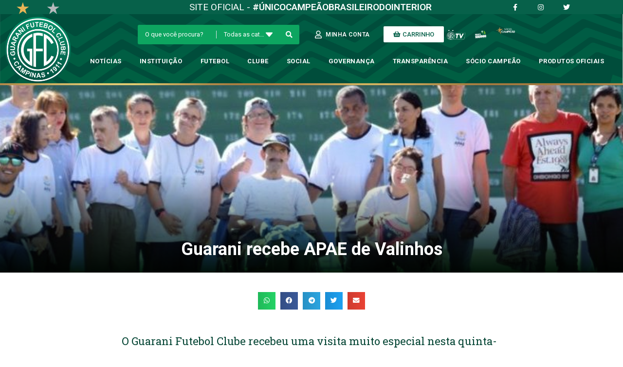

--- FILE ---
content_type: text/html; charset=UTF-8
request_url: https://guaranifc.com.br/socio-campeao/guarani-recebe-apae-de-valinhos-2/
body_size: 125538
content:
<!DOCTYPE html>
<html class="html" lang="pt-BR" prefix="og: https://ogp.me/ns#">
<head>
	<meta charset="UTF-8">
	<link rel="profile" href="https://gmpg.org/xfn/11">

	<meta name="viewport" content="width=device-width, initial-scale=1">
<!-- Otimização de mecanismos de pesquisa por Rank Math - https://rankmath.com/ -->
<title>Guarani recebe APAE de Valinhos - Guarani Futebol Clube</title>
<meta name="description" content="O Guarani Futebol Clube recebeu uma visita muito especial nesta quinta-feira (19). Membros da APAE de Valinhos estiveram no Brinco de Ouro e conheceram de"/>
<meta name="robots" content="index, follow, max-snippet:-1, max-video-preview:-1, max-image-preview:large"/>
<link rel="canonical" href="https://guaranifc.com.br/socio-campeao/guarani-recebe-apae-de-valinhos-2/" />
<meta property="og:locale" content="pt_BR" />
<meta property="og:type" content="article" />
<meta property="og:title" content="Guarani recebe APAE de Valinhos - Guarani Futebol Clube" />
<meta property="og:description" content="O Guarani Futebol Clube recebeu uma visita muito especial nesta quinta-feira (19). Membros da APAE de Valinhos estiveram no Brinco de Ouro e conheceram de" />
<meta property="og:url" content="https://guaranifc.com.br/socio-campeao/guarani-recebe-apae-de-valinhos-2/" />
<meta property="og:site_name" content="Guarani Futebol Clube" />
<meta property="article:section" content="Sócio Campeão" />
<meta property="og:image" content="https://guaranifc.com.br/wp-content/uploads/2021/02/WhatsApp-Image-2018-04-19-at-14.45.11-e1524160019312.jpeg" />
<meta property="og:image:secure_url" content="https://guaranifc.com.br/wp-content/uploads/2021/02/WhatsApp-Image-2018-04-19-at-14.45.11-e1524160019312.jpeg" />
<meta property="og:image:width" content="1200" />
<meta property="og:image:height" content="450" />
<meta property="og:image:alt" content="Guarani recebe APAE de Valinhos" />
<meta property="og:image:type" content="image/jpeg" />
<meta property="article:published_time" content="2018-04-20T17:10:07-03:00" />
<meta name="twitter:card" content="summary_large_image" />
<meta name="twitter:title" content="Guarani recebe APAE de Valinhos - Guarani Futebol Clube" />
<meta name="twitter:description" content="O Guarani Futebol Clube recebeu uma visita muito especial nesta quinta-feira (19). Membros da APAE de Valinhos estiveram no Brinco de Ouro e conheceram de" />
<meta name="twitter:image" content="https://guaranifc.com.br/wp-content/uploads/2021/02/WhatsApp-Image-2018-04-19-at-14.45.11-e1524160019312.jpeg" />
<meta name="twitter:label1" content="Escrito por" />
<meta name="twitter:data1" content="sociocampeao" />
<meta name="twitter:label2" content="Tempo de leitura" />
<meta name="twitter:data2" content="1 minuto" />
<script type="application/ld+json" class="rank-math-schema">{"@context":"https://schema.org","@graph":[{"@type":"Organization","@id":"https://guaranifc.com.br/#organization","name":"Guarani Marketplace","url":"https://guaranifc.com.br"},{"@type":"WebSite","@id":"https://guaranifc.com.br/#website","url":"https://guaranifc.com.br","name":"Guarani Marketplace","publisher":{"@id":"https://guaranifc.com.br/#organization"},"inLanguage":"pt-BR"},{"@type":"ImageObject","@id":"https://guaranifc.com.br/wp-content/uploads/2021/02/WhatsApp-Image-2018-04-19-at-14.45.11-e1524160019312.jpeg","url":"https://guaranifc.com.br/wp-content/uploads/2021/02/WhatsApp-Image-2018-04-19-at-14.45.11-e1524160019312.jpeg","width":"1200","height":"450","inLanguage":"pt-BR"},{"@type":"WebPage","@id":"https://guaranifc.com.br/socio-campeao/guarani-recebe-apae-de-valinhos-2/#webpage","url":"https://guaranifc.com.br/socio-campeao/guarani-recebe-apae-de-valinhos-2/","name":"Guarani recebe APAE de Valinhos - Guarani Futebol Clube","datePublished":"2018-04-20T17:10:07-03:00","dateModified":"2018-04-20T17:10:07-03:00","isPartOf":{"@id":"https://guaranifc.com.br/#website"},"primaryImageOfPage":{"@id":"https://guaranifc.com.br/wp-content/uploads/2021/02/WhatsApp-Image-2018-04-19-at-14.45.11-e1524160019312.jpeg"},"inLanguage":"pt-BR"},{"@type":"Person","@id":"https://guaranifc.com.br/socio-campeao/guarani-recebe-apae-de-valinhos-2/#author","name":"sociocampeao","image":{"@type":"ImageObject","@id":"https://secure.gravatar.com/avatar/73193e1fbd7750e06d46d682805e94e3?s=96&amp;d=mm&amp;r=g","url":"https://secure.gravatar.com/avatar/73193e1fbd7750e06d46d682805e94e3?s=96&amp;d=mm&amp;r=g","caption":"sociocampeao","inLanguage":"pt-BR"},"worksFor":{"@id":"https://guaranifc.com.br/#organization"}},{"@type":"BlogPosting","headline":"Guarani recebe APAE de Valinhos - Guarani Futebol Clube","datePublished":"2018-04-20T17:10:07-03:00","dateModified":"2018-04-20T17:10:07-03:00","articleSection":"S\u00f3cio Campe\u00e3o","author":{"@id":"https://guaranifc.com.br/socio-campeao/guarani-recebe-apae-de-valinhos-2/#author","name":"sociocampeao"},"publisher":{"@id":"https://guaranifc.com.br/#organization"},"description":"O Guarani Futebol Clube recebeu uma visita muito especial nesta quinta-feira (19). Membros da APAE de Valinhos estiveram no Brinco de Ouro e conheceram de","name":"Guarani recebe APAE de Valinhos - Guarani Futebol Clube","@id":"https://guaranifc.com.br/socio-campeao/guarani-recebe-apae-de-valinhos-2/#richSnippet","isPartOf":{"@id":"https://guaranifc.com.br/socio-campeao/guarani-recebe-apae-de-valinhos-2/#webpage"},"image":{"@id":"https://guaranifc.com.br/wp-content/uploads/2021/02/WhatsApp-Image-2018-04-19-at-14.45.11-e1524160019312.jpeg"},"inLanguage":"pt-BR","mainEntityOfPage":{"@id":"https://guaranifc.com.br/socio-campeao/guarani-recebe-apae-de-valinhos-2/#webpage"}}]}</script>
<!-- /Plugin de SEO do Rank Math para WordPress -->

<script type='application/javascript'>console.log('PixelYourSite PRO version 9.7.3');</script>
<link data-optimized="1" rel='stylesheet' id='wp-block-library-css' href='https://guaranifc.com.br/wp-content/litespeed/css/b14ca16cfe8a884bd2f100541aef49db.css?ver=7875c' media='all' />
<style id='wp-block-library-theme-inline-css'>
.wp-block-audio figcaption{color:#555;font-size:13px;text-align:center}.is-dark-theme .wp-block-audio figcaption{color:hsla(0,0%,100%,.65)}.wp-block-audio{margin:0 0 1em}.wp-block-code{border:1px solid #ccc;border-radius:4px;font-family:Menlo,Consolas,monaco,monospace;padding:.8em 1em}.wp-block-embed figcaption{color:#555;font-size:13px;text-align:center}.is-dark-theme .wp-block-embed figcaption{color:hsla(0,0%,100%,.65)}.wp-block-embed{margin:0 0 1em}.blocks-gallery-caption{color:#555;font-size:13px;text-align:center}.is-dark-theme .blocks-gallery-caption{color:hsla(0,0%,100%,.65)}.wp-block-image figcaption{color:#555;font-size:13px;text-align:center}.is-dark-theme .wp-block-image figcaption{color:hsla(0,0%,100%,.65)}.wp-block-image{margin:0 0 1em}.wp-block-pullquote{border-bottom:4px solid;border-top:4px solid;color:currentColor;margin-bottom:1.75em}.wp-block-pullquote cite,.wp-block-pullquote footer,.wp-block-pullquote__citation{color:currentColor;font-size:.8125em;font-style:normal;text-transform:uppercase}.wp-block-quote{border-left:.25em solid;margin:0 0 1.75em;padding-left:1em}.wp-block-quote cite,.wp-block-quote footer{color:currentColor;font-size:.8125em;font-style:normal;position:relative}.wp-block-quote.has-text-align-right{border-left:none;border-right:.25em solid;padding-left:0;padding-right:1em}.wp-block-quote.has-text-align-center{border:none;padding-left:0}.wp-block-quote.is-large,.wp-block-quote.is-style-large,.wp-block-quote.is-style-plain{border:none}.wp-block-search .wp-block-search__label{font-weight:700}.wp-block-search__button{border:1px solid #ccc;padding:.375em .625em}:where(.wp-block-group.has-background){padding:1.25em 2.375em}.wp-block-separator.has-css-opacity{opacity:.4}.wp-block-separator{border:none;border-bottom:2px solid;margin-left:auto;margin-right:auto}.wp-block-separator.has-alpha-channel-opacity{opacity:1}.wp-block-separator:not(.is-style-wide):not(.is-style-dots){width:100px}.wp-block-separator.has-background:not(.is-style-dots){border-bottom:none;height:1px}.wp-block-separator.has-background:not(.is-style-wide):not(.is-style-dots){height:2px}.wp-block-table{margin:0 0 1em}.wp-block-table td,.wp-block-table th{word-break:normal}.wp-block-table figcaption{color:#555;font-size:13px;text-align:center}.is-dark-theme .wp-block-table figcaption{color:hsla(0,0%,100%,.65)}.wp-block-video figcaption{color:#555;font-size:13px;text-align:center}.is-dark-theme .wp-block-video figcaption{color:hsla(0,0%,100%,.65)}.wp-block-video{margin:0 0 1em}.wp-block-template-part.has-background{margin-bottom:0;margin-top:0;padding:1.25em 2.375em}
</style>
<link data-optimized="1" rel='stylesheet' id='wc-blocks-vendors-style-css' href='https://guaranifc.com.br/wp-content/litespeed/css/8ed694be27af3a68a2039ba7d63e9bc3.css?ver=f8990' media='all' />
<link data-optimized="1" rel='stylesheet' id='wc-blocks-style-css' href='https://guaranifc.com.br/wp-content/litespeed/css/260e4945a97293d29a439750d5589237.css?ver=42973' media='all' />
<link data-optimized="1" rel='stylesheet' id='classic-theme-styles-css' href='https://guaranifc.com.br/wp-content/litespeed/css/85a665b45713983beae9cdd5b588cf87.css?ver=7bf8d' media='all' />
<style id='global-styles-inline-css'>
body{--wp--preset--color--black: #000000;--wp--preset--color--cyan-bluish-gray: #abb8c3;--wp--preset--color--white: #ffffff;--wp--preset--color--pale-pink: #f78da7;--wp--preset--color--vivid-red: #cf2e2e;--wp--preset--color--luminous-vivid-orange: #ff6900;--wp--preset--color--luminous-vivid-amber: #fcb900;--wp--preset--color--light-green-cyan: #7bdcb5;--wp--preset--color--vivid-green-cyan: #00d084;--wp--preset--color--pale-cyan-blue: #8ed1fc;--wp--preset--color--vivid-cyan-blue: #0693e3;--wp--preset--color--vivid-purple: #9b51e0;--wp--preset--gradient--vivid-cyan-blue-to-vivid-purple: linear-gradient(135deg,rgba(6,147,227,1) 0%,rgb(155,81,224) 100%);--wp--preset--gradient--light-green-cyan-to-vivid-green-cyan: linear-gradient(135deg,rgb(122,220,180) 0%,rgb(0,208,130) 100%);--wp--preset--gradient--luminous-vivid-amber-to-luminous-vivid-orange: linear-gradient(135deg,rgba(252,185,0,1) 0%,rgba(255,105,0,1) 100%);--wp--preset--gradient--luminous-vivid-orange-to-vivid-red: linear-gradient(135deg,rgba(255,105,0,1) 0%,rgb(207,46,46) 100%);--wp--preset--gradient--very-light-gray-to-cyan-bluish-gray: linear-gradient(135deg,rgb(238,238,238) 0%,rgb(169,184,195) 100%);--wp--preset--gradient--cool-to-warm-spectrum: linear-gradient(135deg,rgb(74,234,220) 0%,rgb(151,120,209) 20%,rgb(207,42,186) 40%,rgb(238,44,130) 60%,rgb(251,105,98) 80%,rgb(254,248,76) 100%);--wp--preset--gradient--blush-light-purple: linear-gradient(135deg,rgb(255,206,236) 0%,rgb(152,150,240) 100%);--wp--preset--gradient--blush-bordeaux: linear-gradient(135deg,rgb(254,205,165) 0%,rgb(254,45,45) 50%,rgb(107,0,62) 100%);--wp--preset--gradient--luminous-dusk: linear-gradient(135deg,rgb(255,203,112) 0%,rgb(199,81,192) 50%,rgb(65,88,208) 100%);--wp--preset--gradient--pale-ocean: linear-gradient(135deg,rgb(255,245,203) 0%,rgb(182,227,212) 50%,rgb(51,167,181) 100%);--wp--preset--gradient--electric-grass: linear-gradient(135deg,rgb(202,248,128) 0%,rgb(113,206,126) 100%);--wp--preset--gradient--midnight: linear-gradient(135deg,rgb(2,3,129) 0%,rgb(40,116,252) 100%);--wp--preset--duotone--dark-grayscale: url('#wp-duotone-dark-grayscale');--wp--preset--duotone--grayscale: url('#wp-duotone-grayscale');--wp--preset--duotone--purple-yellow: url('#wp-duotone-purple-yellow');--wp--preset--duotone--blue-red: url('#wp-duotone-blue-red');--wp--preset--duotone--midnight: url('#wp-duotone-midnight');--wp--preset--duotone--magenta-yellow: url('#wp-duotone-magenta-yellow');--wp--preset--duotone--purple-green: url('#wp-duotone-purple-green');--wp--preset--duotone--blue-orange: url('#wp-duotone-blue-orange');--wp--preset--font-size--small: 13px;--wp--preset--font-size--medium: 20px;--wp--preset--font-size--large: 36px;--wp--preset--font-size--x-large: 42px;--wp--preset--spacing--20: 0.44rem;--wp--preset--spacing--30: 0.67rem;--wp--preset--spacing--40: 1rem;--wp--preset--spacing--50: 1.5rem;--wp--preset--spacing--60: 2.25rem;--wp--preset--spacing--70: 3.38rem;--wp--preset--spacing--80: 5.06rem;--wp--preset--shadow--natural: 6px 6px 9px rgba(0, 0, 0, 0.2);--wp--preset--shadow--deep: 12px 12px 50px rgba(0, 0, 0, 0.4);--wp--preset--shadow--sharp: 6px 6px 0px rgba(0, 0, 0, 0.2);--wp--preset--shadow--outlined: 6px 6px 0px -3px rgba(255, 255, 255, 1), 6px 6px rgba(0, 0, 0, 1);--wp--preset--shadow--crisp: 6px 6px 0px rgba(0, 0, 0, 1);}:where(.is-layout-flex){gap: 0.5em;}body .is-layout-flow > .alignleft{float: left;margin-inline-start: 0;margin-inline-end: 2em;}body .is-layout-flow > .alignright{float: right;margin-inline-start: 2em;margin-inline-end: 0;}body .is-layout-flow > .aligncenter{margin-left: auto !important;margin-right: auto !important;}body .is-layout-constrained > .alignleft{float: left;margin-inline-start: 0;margin-inline-end: 2em;}body .is-layout-constrained > .alignright{float: right;margin-inline-start: 2em;margin-inline-end: 0;}body .is-layout-constrained > .aligncenter{margin-left: auto !important;margin-right: auto !important;}body .is-layout-constrained > :where(:not(.alignleft):not(.alignright):not(.alignfull)){max-width: var(--wp--style--global--content-size);margin-left: auto !important;margin-right: auto !important;}body .is-layout-constrained > .alignwide{max-width: var(--wp--style--global--wide-size);}body .is-layout-flex{display: flex;}body .is-layout-flex{flex-wrap: wrap;align-items: center;}body .is-layout-flex > *{margin: 0;}:where(.wp-block-columns.is-layout-flex){gap: 2em;}.has-black-color{color: var(--wp--preset--color--black) !important;}.has-cyan-bluish-gray-color{color: var(--wp--preset--color--cyan-bluish-gray) !important;}.has-white-color{color: var(--wp--preset--color--white) !important;}.has-pale-pink-color{color: var(--wp--preset--color--pale-pink) !important;}.has-vivid-red-color{color: var(--wp--preset--color--vivid-red) !important;}.has-luminous-vivid-orange-color{color: var(--wp--preset--color--luminous-vivid-orange) !important;}.has-luminous-vivid-amber-color{color: var(--wp--preset--color--luminous-vivid-amber) !important;}.has-light-green-cyan-color{color: var(--wp--preset--color--light-green-cyan) !important;}.has-vivid-green-cyan-color{color: var(--wp--preset--color--vivid-green-cyan) !important;}.has-pale-cyan-blue-color{color: var(--wp--preset--color--pale-cyan-blue) !important;}.has-vivid-cyan-blue-color{color: var(--wp--preset--color--vivid-cyan-blue) !important;}.has-vivid-purple-color{color: var(--wp--preset--color--vivid-purple) !important;}.has-black-background-color{background-color: var(--wp--preset--color--black) !important;}.has-cyan-bluish-gray-background-color{background-color: var(--wp--preset--color--cyan-bluish-gray) !important;}.has-white-background-color{background-color: var(--wp--preset--color--white) !important;}.has-pale-pink-background-color{background-color: var(--wp--preset--color--pale-pink) !important;}.has-vivid-red-background-color{background-color: var(--wp--preset--color--vivid-red) !important;}.has-luminous-vivid-orange-background-color{background-color: var(--wp--preset--color--luminous-vivid-orange) !important;}.has-luminous-vivid-amber-background-color{background-color: var(--wp--preset--color--luminous-vivid-amber) !important;}.has-light-green-cyan-background-color{background-color: var(--wp--preset--color--light-green-cyan) !important;}.has-vivid-green-cyan-background-color{background-color: var(--wp--preset--color--vivid-green-cyan) !important;}.has-pale-cyan-blue-background-color{background-color: var(--wp--preset--color--pale-cyan-blue) !important;}.has-vivid-cyan-blue-background-color{background-color: var(--wp--preset--color--vivid-cyan-blue) !important;}.has-vivid-purple-background-color{background-color: var(--wp--preset--color--vivid-purple) !important;}.has-black-border-color{border-color: var(--wp--preset--color--black) !important;}.has-cyan-bluish-gray-border-color{border-color: var(--wp--preset--color--cyan-bluish-gray) !important;}.has-white-border-color{border-color: var(--wp--preset--color--white) !important;}.has-pale-pink-border-color{border-color: var(--wp--preset--color--pale-pink) !important;}.has-vivid-red-border-color{border-color: var(--wp--preset--color--vivid-red) !important;}.has-luminous-vivid-orange-border-color{border-color: var(--wp--preset--color--luminous-vivid-orange) !important;}.has-luminous-vivid-amber-border-color{border-color: var(--wp--preset--color--luminous-vivid-amber) !important;}.has-light-green-cyan-border-color{border-color: var(--wp--preset--color--light-green-cyan) !important;}.has-vivid-green-cyan-border-color{border-color: var(--wp--preset--color--vivid-green-cyan) !important;}.has-pale-cyan-blue-border-color{border-color: var(--wp--preset--color--pale-cyan-blue) !important;}.has-vivid-cyan-blue-border-color{border-color: var(--wp--preset--color--vivid-cyan-blue) !important;}.has-vivid-purple-border-color{border-color: var(--wp--preset--color--vivid-purple) !important;}.has-vivid-cyan-blue-to-vivid-purple-gradient-background{background: var(--wp--preset--gradient--vivid-cyan-blue-to-vivid-purple) !important;}.has-light-green-cyan-to-vivid-green-cyan-gradient-background{background: var(--wp--preset--gradient--light-green-cyan-to-vivid-green-cyan) !important;}.has-luminous-vivid-amber-to-luminous-vivid-orange-gradient-background{background: var(--wp--preset--gradient--luminous-vivid-amber-to-luminous-vivid-orange) !important;}.has-luminous-vivid-orange-to-vivid-red-gradient-background{background: var(--wp--preset--gradient--luminous-vivid-orange-to-vivid-red) !important;}.has-very-light-gray-to-cyan-bluish-gray-gradient-background{background: var(--wp--preset--gradient--very-light-gray-to-cyan-bluish-gray) !important;}.has-cool-to-warm-spectrum-gradient-background{background: var(--wp--preset--gradient--cool-to-warm-spectrum) !important;}.has-blush-light-purple-gradient-background{background: var(--wp--preset--gradient--blush-light-purple) !important;}.has-blush-bordeaux-gradient-background{background: var(--wp--preset--gradient--blush-bordeaux) !important;}.has-luminous-dusk-gradient-background{background: var(--wp--preset--gradient--luminous-dusk) !important;}.has-pale-ocean-gradient-background{background: var(--wp--preset--gradient--pale-ocean) !important;}.has-electric-grass-gradient-background{background: var(--wp--preset--gradient--electric-grass) !important;}.has-midnight-gradient-background{background: var(--wp--preset--gradient--midnight) !important;}.has-small-font-size{font-size: var(--wp--preset--font-size--small) !important;}.has-medium-font-size{font-size: var(--wp--preset--font-size--medium) !important;}.has-large-font-size{font-size: var(--wp--preset--font-size--large) !important;}.has-x-large-font-size{font-size: var(--wp--preset--font-size--x-large) !important;}
.wp-block-navigation a:where(:not(.wp-element-button)){color: inherit;}
:where(.wp-block-columns.is-layout-flex){gap: 2em;}
.wp-block-pullquote{font-size: 1.5em;line-height: 1.6;}
</style>
<style id='woocommerce-inline-inline-css'>
.woocommerce form .form-row .required { visibility: visible; }
</style>
<link data-optimized="1" rel='stylesheet' id='woo-variation-swatches-css' href='https://guaranifc.com.br/wp-content/litespeed/css/ebd9dec145d0dfef91a4d821ba334c16.css?ver=e8cfa' media='all' />
<style id='woo-variation-swatches-inline-css'>
:root {
--wvs-tick:url("data:image/svg+xml;utf8,%3Csvg filter='drop-shadow(0px 0px 2px rgb(0 0 0 / .8))' xmlns='http://www.w3.org/2000/svg'  viewBox='0 0 30 30'%3E%3Cpath fill='none' stroke='%23ffffff' stroke-linecap='round' stroke-linejoin='round' stroke-width='4' d='M4 16L11 23 27 7'/%3E%3C/svg%3E");

--wvs-cross:url("data:image/svg+xml;utf8,%3Csvg filter='drop-shadow(0px 0px 5px rgb(255 255 255 / .6))' xmlns='http://www.w3.org/2000/svg' width='72px' height='72px' viewBox='0 0 24 24'%3E%3Cpath fill='none' stroke='%23ff0000' stroke-linecap='round' stroke-width='0.6' d='M5 5L19 19M19 5L5 19'/%3E%3C/svg%3E");
--wvs-position:flex-start;
--wvs-single-product-large-item-width:40px;
--wvs-single-product-large-item-height:40px;
--wvs-single-product-large-item-font-size:16px;
--wvs-single-product-item-width:30px;
--wvs-single-product-item-height:30px;
--wvs-single-product-item-font-size:16px;
--wvs-archive-product-item-width:30px;
--wvs-archive-product-item-height:30px;
--wvs-archive-product-item-font-size:14px;
--wvs-tooltip-background-color:#333333;
--wvs-tooltip-text-color:#FFFFFF;
--wvs-item-box-shadow:0 0 0 1px #a8a8a8;
--wvs-item-background-color:#FFFFFF;
--wvs-item-text-color:#000000;
--wvs-hover-item-box-shadow:0 0 0 3px #000000;
--wvs-hover-item-background-color:#FFFFFF;
--wvs-hover-item-text-color:#000000;
--wvs-selected-item-box-shadow:0 0 0 2px #000000;
--wvs-selected-item-background-color:#FFFFFF;
--wvs-selected-item-text-color:#000000}
</style>
<link data-optimized="1" rel='stylesheet' id='oceanwp-style-css' href='https://guaranifc.com.br/wp-content/litespeed/css/51194baf25e99d25d0ce5fd461513ea0.css?ver=9a724' media='all' />
<link data-optimized="1" rel='stylesheet' id='child-style-css' href='https://guaranifc.com.br/wp-content/litespeed/css/119eaa7b904312f62229d2033283d0e3.css?ver=2321e' media='all' />
<link data-optimized="1" rel='stylesheet' id='simple-line-icons-css' href='https://guaranifc.com.br/wp-content/litespeed/css/32f9a03fa0b84d6b203cfd33ccc05272.css?ver=c6354' media='all' />
<link data-optimized="1" rel='stylesheet' id='oceanwp-hamburgers-css' href='https://guaranifc.com.br/wp-content/litespeed/css/03287b30a757a0e3df233ffd7a24f185.css?ver=1e421' media='all' />
<link data-optimized="1" rel='stylesheet' id='oceanwp-3dx-css' href='https://guaranifc.com.br/wp-content/litespeed/css/28356433978e21a933b2f7317df7e913.css?ver=82caf' media='all' />
<link data-optimized="1" rel='stylesheet' id='oceanwp-google-font-roboto-css' href='https://guaranifc.com.br/wp-content/litespeed/css/e8d48562605011490a9ed3ad289dae72.css?ver=ce669' media='all' />
<link data-optimized="1" rel='stylesheet' id='font-awesome-all-css' href='https://guaranifc.com.br/wp-content/litespeed/css/77ce1fc5297e233171e24cf002762216.css?ver=f18b5' media='all' />
<link data-optimized="1" rel='stylesheet' id='font-awesome-v4-shims-css' href='https://guaranifc.com.br/wp-content/litespeed/css/1ee665a4aae50f8767b21afb8df269e1.css?ver=7baf1' media='all' />
<link data-optimized="1" rel='stylesheet' id='jet-menu-public-styles-css' href='https://guaranifc.com.br/wp-content/litespeed/css/56a35a5baaa7251a0c7de3661cbaffb9.css?ver=6a97a' media='all' />
<link data-optimized="1" rel='stylesheet' id='jet-menu-general-css' href='https://guaranifc.com.br/wp-content/litespeed/css/1e5752bdb088241b2d1561ea7f51d66b.css?ver=6a8d3' media='all' />
<link data-optimized="1" rel='stylesheet' id='jet-woo-builder-css' href='https://guaranifc.com.br/wp-content/litespeed/css/1ccf4dc7115c0fd0c4b3a3b48e47b3f7.css?ver=10188' media='all' />
<style id='jet-woo-builder-inline-css'>
@font-face {
				font-family: "WooCommerce";
				src: url("https://guaranifc.com.br/wp-content/plugins/woocommerce/assets/fonts/WooCommerce.eot");
				src: url("https://guaranifc.com.br/wp-content/plugins/woocommerce/assets/fonts/WooCommerce.eot?#iefix") format("embedded-opentype"),
					url("https://guaranifc.com.br/wp-content/plugins/woocommerce/assets/fonts/WooCommerce.woff") format("woff"),
					url("https://guaranifc.com.br/wp-content/plugins/woocommerce/assets/fonts/WooCommerce.ttf") format("truetype"),
					url("https://guaranifc.com.br/wp-content/plugins/woocommerce/assets/fonts/WooCommerce.svg#WooCommerce") format("svg");
				font-weight: normal;
				font-style: normal;
			}
</style>
<link data-optimized="1" rel='stylesheet' id='jet-woo-builder-frontend-css' href='https://guaranifc.com.br/wp-content/litespeed/css/386956a851b265024133b9b9b2e1605d.css?ver=89355' media='all' />
<link data-optimized="1" rel='stylesheet' id='jet-woo-builder-oceanwp-css' href='https://guaranifc.com.br/wp-content/litespeed/css/a3a4d75403e03a121dc143fcf7f3dff7.css?ver=f31c8' media='all' />
<link data-optimized="1" rel='stylesheet' id='mediaelement-css' href='https://guaranifc.com.br/wp-content/litespeed/css/f9344618335be866fb4e4daa99d575c7.css?ver=40e43' media='all' />
<link data-optimized="1" rel='stylesheet' id='photoswipe-css' href='https://guaranifc.com.br/wp-content/litespeed/css/2a36c73549ca1f5474c4192fa10a67a9.css?ver=de914' media='all' />
<link data-optimized="1" rel='stylesheet' id='photoswipe-default-skin-css' href='https://guaranifc.com.br/wp-content/litespeed/css/5fd1c701f6bddc161c865ddd1e07aa36.css?ver=1cf3f' media='all' />
<link data-optimized="1" rel='stylesheet' id='jet-woo-product-gallery-css' href='https://guaranifc.com.br/wp-content/litespeed/css/010b54262a71d3ea6e72e21cfc2ad9bd.css?ver=b82c9' media='all' />
<link data-optimized="1" rel='stylesheet' id='jet-elements-css' href='https://guaranifc.com.br/wp-content/litespeed/css/8db4f8981c148f4e667e5198fc1e82e6.css?ver=3c018' media='all' />
<link data-optimized="1" rel='stylesheet' id='jet-elements-skin-css' href='https://guaranifc.com.br/wp-content/litespeed/css/fec00236fba0194791b7ab191988d4cd.css?ver=b1b3c' media='all' />
<link data-optimized="1" rel='stylesheet' id='elementor-icons-css' href='https://guaranifc.com.br/wp-content/litespeed/css/a8e9976c2601e967b5708ca2dd898032.css?ver=5a576' media='all' />
<link data-optimized="1" rel='stylesheet' id='elementor-frontend-css' href='https://guaranifc.com.br/wp-content/litespeed/css/f77dc08a3bfea06eb49be82b215c12b8.css?ver=f19e9' media='all' />
<style id='elementor-frontend-inline-css'>
.elementor-kit-1832{--e-global-color-primary:#07614A;--e-global-color-secondary:#044534;--e-global-color-text:#044534;--e-global-color-accent:#01523C;--e-global-color-7cc979a5:#AD8620;--e-global-color-4478bf04:#FFC300;--e-global-color-216a2bdf:#FF0000;--e-global-color-18b4e1de:#000;--e-global-color-389bcc2c:#FFF;--e-global-typography-primary-font-family:"Roboto";--e-global-typography-primary-font-weight:600;--e-global-typography-secondary-font-family:"Roboto";--e-global-typography-secondary-font-weight:400;--e-global-typography-text-font-family:"Roboto";--e-global-typography-text-font-weight:400;--e-global-typography-accent-font-family:"Roboto";--e-global-typography-accent-font-weight:500;}.elementor-section.elementor-section-boxed > .elementor-container{max-width:1400px;}.e-container{--container-max-width:1400px;}{}h1.entry-title{display:var(--page-title-display);}.elementor-kit-1832 e-page-transition{background-color:#FFBC7D;}@media(max-width:1024px){.elementor-section.elementor-section-boxed > .elementor-container{max-width:1024px;}.e-container{--container-max-width:1024px;}}@media(max-width:767px){.elementor-section.elementor-section-boxed > .elementor-container{max-width:767px;}.e-container{--container-max-width:767px;}}
.elementor-widget-heading .elementor-heading-title{color:var( --e-global-color-primary );font-family:var( --e-global-typography-primary-font-family ), Sans-serif;font-weight:var( --e-global-typography-primary-font-weight );}.elementor-widget-image .widget-image-caption{color:var( --e-global-color-text );font-family:var( --e-global-typography-text-font-family ), Sans-serif;font-weight:var( --e-global-typography-text-font-weight );}.elementor-widget-text-editor{color:var( --e-global-color-text );font-family:var( --e-global-typography-text-font-family ), Sans-serif;font-weight:var( --e-global-typography-text-font-weight );}.elementor-widget-text-editor.elementor-drop-cap-view-stacked .elementor-drop-cap{background-color:var( --e-global-color-primary );}.elementor-widget-text-editor.elementor-drop-cap-view-framed .elementor-drop-cap, .elementor-widget-text-editor.elementor-drop-cap-view-default .elementor-drop-cap{color:var( --e-global-color-primary );border-color:var( --e-global-color-primary );}.elementor-widget-button .elementor-button{font-family:var( --e-global-typography-accent-font-family ), Sans-serif;font-weight:var( --e-global-typography-accent-font-weight );background-color:var( --e-global-color-accent );}.elementor-widget-divider{--divider-color:var( --e-global-color-secondary );}.elementor-widget-divider .elementor-divider__text{color:var( --e-global-color-secondary );font-family:var( --e-global-typography-secondary-font-family ), Sans-serif;font-weight:var( --e-global-typography-secondary-font-weight );}.elementor-widget-divider.elementor-view-stacked .elementor-icon{background-color:var( --e-global-color-secondary );}.elementor-widget-divider.elementor-view-framed .elementor-icon, .elementor-widget-divider.elementor-view-default .elementor-icon{color:var( --e-global-color-secondary );border-color:var( --e-global-color-secondary );}.elementor-widget-divider.elementor-view-framed .elementor-icon, .elementor-widget-divider.elementor-view-default .elementor-icon svg{fill:var( --e-global-color-secondary );}.elementor-widget-image-box .elementor-image-box-title{color:var( --e-global-color-primary );font-family:var( --e-global-typography-primary-font-family ), Sans-serif;font-weight:var( --e-global-typography-primary-font-weight );}.elementor-widget-image-box .elementor-image-box-description{color:var( --e-global-color-text );font-family:var( --e-global-typography-text-font-family ), Sans-serif;font-weight:var( --e-global-typography-text-font-weight );}.elementor-widget-icon.elementor-view-stacked .elementor-icon{background-color:var( --e-global-color-primary );}.elementor-widget-icon.elementor-view-framed .elementor-icon, .elementor-widget-icon.elementor-view-default .elementor-icon{color:var( --e-global-color-primary );border-color:var( --e-global-color-primary );}.elementor-widget-icon.elementor-view-framed .elementor-icon, .elementor-widget-icon.elementor-view-default .elementor-icon svg{fill:var( --e-global-color-primary );}.elementor-widget-icon-box.elementor-view-stacked .elementor-icon{background-color:var( --e-global-color-primary );}.elementor-widget-icon-box.elementor-view-framed .elementor-icon, .elementor-widget-icon-box.elementor-view-default .elementor-icon{fill:var( --e-global-color-primary );color:var( --e-global-color-primary );border-color:var( --e-global-color-primary );}.elementor-widget-icon-box .elementor-icon-box-title{color:var( --e-global-color-primary );}.elementor-widget-icon-box .elementor-icon-box-title, .elementor-widget-icon-box .elementor-icon-box-title a{font-family:var( --e-global-typography-primary-font-family ), Sans-serif;font-weight:var( --e-global-typography-primary-font-weight );}.elementor-widget-icon-box .elementor-icon-box-description{color:var( --e-global-color-text );font-family:var( --e-global-typography-text-font-family ), Sans-serif;font-weight:var( --e-global-typography-text-font-weight );}.elementor-widget-star-rating .elementor-star-rating__title{color:var( --e-global-color-text );font-family:var( --e-global-typography-text-font-family ), Sans-serif;font-weight:var( --e-global-typography-text-font-weight );}.elementor-widget-image-gallery .gallery-item .gallery-caption{font-family:var( --e-global-typography-accent-font-family ), Sans-serif;font-weight:var( --e-global-typography-accent-font-weight );}.elementor-widget-icon-list .elementor-icon-list-item:not(:last-child):after{border-color:var( --e-global-color-text );}.elementor-widget-icon-list .elementor-icon-list-icon i{color:var( --e-global-color-primary );}.elementor-widget-icon-list .elementor-icon-list-icon svg{fill:var( --e-global-color-primary );}.elementor-widget-icon-list .elementor-icon-list-text{color:var( --e-global-color-secondary );}.elementor-widget-icon-list .elementor-icon-list-item > .elementor-icon-list-text, .elementor-widget-icon-list .elementor-icon-list-item > a{font-family:var( --e-global-typography-text-font-family ), Sans-serif;font-weight:var( --e-global-typography-text-font-weight );}.elementor-widget-counter .elementor-counter-number-wrapper{color:var( --e-global-color-primary );font-family:var( --e-global-typography-primary-font-family ), Sans-serif;font-weight:var( --e-global-typography-primary-font-weight );}.elementor-widget-counter .elementor-counter-title{color:var( --e-global-color-secondary );font-family:var( --e-global-typography-secondary-font-family ), Sans-serif;font-weight:var( --e-global-typography-secondary-font-weight );}.elementor-widget-progress .elementor-progress-wrapper .elementor-progress-bar{background-color:var( --e-global-color-primary );}.elementor-widget-progress .elementor-title{color:var( --e-global-color-primary );font-family:var( --e-global-typography-text-font-family ), Sans-serif;font-weight:var( --e-global-typography-text-font-weight );}.elementor-widget-testimonial .elementor-testimonial-content{color:var( --e-global-color-text );font-family:var( --e-global-typography-text-font-family ), Sans-serif;font-weight:var( --e-global-typography-text-font-weight );}.elementor-widget-testimonial .elementor-testimonial-name{color:var( --e-global-color-primary );font-family:var( --e-global-typography-primary-font-family ), Sans-serif;font-weight:var( --e-global-typography-primary-font-weight );}.elementor-widget-testimonial .elementor-testimonial-job{color:var( --e-global-color-secondary );font-family:var( --e-global-typography-secondary-font-family ), Sans-serif;font-weight:var( --e-global-typography-secondary-font-weight );}.elementor-widget-tabs .elementor-tab-title, .elementor-widget-tabs .elementor-tab-title a{color:var( --e-global-color-primary );}.elementor-widget-tabs .elementor-tab-title.elementor-active,
					 .elementor-widget-tabs .elementor-tab-title.elementor-active a{color:var( --e-global-color-accent );}.elementor-widget-tabs .elementor-tab-title{font-family:var( --e-global-typography-primary-font-family ), Sans-serif;font-weight:var( --e-global-typography-primary-font-weight );}.elementor-widget-tabs .elementor-tab-content{color:var( --e-global-color-text );font-family:var( --e-global-typography-text-font-family ), Sans-serif;font-weight:var( --e-global-typography-text-font-weight );}.elementor-widget-accordion .elementor-accordion-icon, .elementor-widget-accordion .elementor-accordion-title{color:var( --e-global-color-primary );}.elementor-widget-accordion .elementor-accordion-icon svg{fill:var( --e-global-color-primary );}.elementor-widget-accordion .elementor-active .elementor-accordion-icon, .elementor-widget-accordion .elementor-active .elementor-accordion-title{color:var( --e-global-color-accent );}.elementor-widget-accordion .elementor-active .elementor-accordion-icon svg{fill:var( --e-global-color-accent );}.elementor-widget-accordion .elementor-accordion-title{font-family:var( --e-global-typography-primary-font-family ), Sans-serif;font-weight:var( --e-global-typography-primary-font-weight );}.elementor-widget-accordion .elementor-tab-content{color:var( --e-global-color-text );font-family:var( --e-global-typography-text-font-family ), Sans-serif;font-weight:var( --e-global-typography-text-font-weight );}.elementor-widget-toggle .elementor-toggle-title, .elementor-widget-toggle .elementor-toggle-icon{color:var( --e-global-color-primary );}.elementor-widget-toggle .elementor-toggle-icon svg{fill:var( --e-global-color-primary );}.elementor-widget-toggle .elementor-tab-title.elementor-active a, .elementor-widget-toggle .elementor-tab-title.elementor-active .elementor-toggle-icon{color:var( --e-global-color-accent );}.elementor-widget-toggle .elementor-toggle-title{font-family:var( --e-global-typography-primary-font-family ), Sans-serif;font-weight:var( --e-global-typography-primary-font-weight );}.elementor-widget-toggle .elementor-tab-content{color:var( --e-global-color-text );font-family:var( --e-global-typography-text-font-family ), Sans-serif;font-weight:var( --e-global-typography-text-font-weight );}.elementor-widget-alert .elementor-alert-title{font-family:var( --e-global-typography-primary-font-family ), Sans-serif;font-weight:var( --e-global-typography-primary-font-weight );}.elementor-widget-alert .elementor-alert-description{font-family:var( --e-global-typography-text-font-family ), Sans-serif;font-weight:var( --e-global-typography-text-font-weight );}.elementor-widget-jet-woo-categories .jet-woo-categories .jet-woo-categories__inner-box:hover .jet-woo-category-title a{color:var( --e-global-color-secondary );}.elementor-widget-jet-woo-categories .jet-woo-categories .jet-woo-categories__inner-box:hover .jet-woo-category-excerpt{color:var( --e-global-color-secondary );}.elementor-widget-jet-woo-categories .jet-woo-categories .jet-woo-categories__inner-box:hover .jet-woo-category-count{color:var( --e-global-color-secondary );border-color:var( --e-global-color-secondary );}.elementor-widget-jet-woo-categories .jet-woo-categories .jet-woo-categories__inner-box:hover .jet-woo-categories-content{border-color:var( --e-global-color-secondary );}.elementor-widget-jet-woo-categories .jet-woo-categories .jet-woo-category-title, .elementor-widget-jet-woo-categories .jet-woo-categories .jet-woo-category-title a{font-family:var( --e-global-typography-text-font-family ), Sans-serif;font-weight:var( --e-global-typography-text-font-weight );}.elementor-widget-jet-woo-categories .jet-woo-categories .jet-woo-category-title a{color:var( --e-global-color-secondary );}.elementor-widget-jet-woo-categories .jet-woo-categories .jet-woo-category-count{font-family:var( --e-global-typography-text-font-family ), Sans-serif;font-weight:var( --e-global-typography-text-font-weight );color:var( --e-global-color-secondary );}.elementor-widget-jet-woo-categories .jet-woo-categories .jet-woo-category-excerpt{font-family:var( --e-global-typography-text-font-family ), Sans-serif;font-weight:var( --e-global-typography-text-font-weight );}.elementor-widget-jet-woo-categories .jet-woo-carousel .jet-arrow{background-color:var( --e-global-color-primary );}.elementor-widget-jet-woo-categories .jet-woo-carousel .jet-arrow:hover{background-color:var( --e-global-color-secondary );}.elementor-widget-jet-woo-categories .jet-woo-carousel .jet-arrow.swiper-button-disabled{background-color:var( --e-global-color-text );}.elementor-widget-jet-woo-categories .jet-woo-carousel .swiper-pagination .swiper-pagination-bullet{background-color:var( --e-global-color-text );}.elementor-widget-jet-woo-categories .jet-woo-carousel .swiper-pagination .swiper-pagination-bullet:hover{background-color:var( --e-global-color-primary );}.elementor-widget-jet-woo-categories .jet-woo-carousel .swiper-pagination .swiper-pagination-bullet-active{background-color:var( --e-global-color-accent );}.elementor-widget-jet-woo-products-list .jet-woo-products-list .jet-woo-product-title, .elementor-widget-jet-woo-products-list .jet-woo-products-list .jet-woo-product-title a{font-family:var( --e-global-typography-text-font-family ), Sans-serif;font-weight:var( --e-global-typography-text-font-weight );}.elementor-widget-jet-woo-products-list .jet-woo-products-list .jet-woo-product-title a{color:var( --e-global-color-secondary );}.elementor-widget-jet-woo-products-list .jet-woo-products-list .jet-woo-product-title a:hover{color:var( --e-global-color-secondary );}.elementor-widget-jet-woo-products-list .jet-woo-products-list .jet-woo-product-categories{font-family:var( --e-global-typography-text-font-family ), Sans-serif;font-weight:var( --e-global-typography-text-font-weight );color:var( --e-global-color-secondary );}.elementor-widget-jet-woo-products-list .jet-woo-products-list .jet-woo-product-categories a{color:var( --e-global-color-secondary );}.elementor-widget-jet-woo-products-list .jet-woo-products-list .jet-woo-product-categories a:hover{color:var( --e-global-color-secondary );}.elementor-widget-jet-woo-products-list .jet-woo-products-list .jet-woo-product-stock-status{font-family:var( --e-global-typography-text-font-family ), Sans-serif;font-weight:var( --e-global-typography-text-font-weight );}.elementor-widget-jet-woo-products-list .jet-woo-products-list .jet-woo-product-sku{font-family:var( --e-global-typography-text-font-family ), Sans-serif;font-weight:var( --e-global-typography-text-font-weight );}.elementor-widget-jet-woo-products-list  .jet-woo-products-list .jet-woo-product-button .button{font-family:var( --e-global-typography-text-font-family ), Sans-serif;font-weight:var( --e-global-typography-text-font-weight );}.elementor-widget-jet-woo-products-list .jet-woo-products-list .jet-woo-product-button .button{background-color:var( --e-global-color-primary );}.elementor-widget-jet-woo-products-list .jet-woo-products-list .jet-woo-product-button .button:hover{background-color:var( --e-global-color-accent );}.elementor-widget-jet-woo-products-list .jet-woo-products__not-found{font-family:var( --e-global-typography-text-font-family ), Sans-serif;font-weight:var( --e-global-typography-text-font-weight );}.elementor-widget-jet-woo-products .jet-woo-products .jet-woo-product-title, .elementor-widget-jet-woo-products .jet-woo-products .jet-woo-product-title a{font-family:var( --e-global-typography-text-font-family ), Sans-serif;font-weight:var( --e-global-typography-text-font-weight );}.elementor-widget-jet-woo-products .jet-woo-products .jet-woo-product-title a{color:var( --e-global-color-secondary );}.elementor-widget-jet-woo-products .jet-woo-products .jet-woo-product-title a:hover{color:var( --e-global-color-secondary );}.elementor-widget-jet-woo-products .jet-woo-products .jet-woo-product-excerpt{font-family:var( --e-global-typography-text-font-family ), Sans-serif;font-weight:var( --e-global-typography-text-font-weight );}.elementor-widget-jet-woo-products  .jet-woo-products .jet-woo-product-button .button{font-family:var( --e-global-typography-text-font-family ), Sans-serif;font-weight:var( --e-global-typography-text-font-weight );}.elementor-widget-jet-woo-products .jet-woo-products .jet-woo-product-button .button{background-color:var( --e-global-color-primary );}.elementor-widget-jet-woo-products .jet-woo-products .jet-woo-product-button .button:hover{background-color:var( --e-global-color-accent );}.elementor-widget-jet-woo-products .jet-woo-products .jet-woo-product-categories{font-family:var( --e-global-typography-text-font-family ), Sans-serif;font-weight:var( --e-global-typography-text-font-weight );color:var( --e-global-color-secondary );}.elementor-widget-jet-woo-products .jet-woo-products .jet-woo-product-categories a{color:var( --e-global-color-secondary );}.elementor-widget-jet-woo-products .jet-woo-products .jet-woo-product-categories a:hover{color:var( --e-global-color-secondary );}.elementor-widget-jet-woo-products .jet-woo-products .jet-woo-product-tags{font-family:var( --e-global-typography-text-font-family ), Sans-serif;font-weight:var( --e-global-typography-text-font-weight );color:var( --e-global-color-secondary );}.elementor-widget-jet-woo-products .jet-woo-products .jet-woo-product-tags a{color:var( --e-global-color-secondary );}.elementor-widget-jet-woo-products .jet-woo-products .jet-woo-product-tags a:hover{color:var( --e-global-color-secondary );}.elementor-widget-jet-woo-products  .jet-woo-products .jet-woo-product-badge{font-family:var( --e-global-typography-text-font-family ), Sans-serif;font-weight:var( --e-global-typography-text-font-weight );}.elementor-widget-jet-woo-products .jet-woo-products .jet-woo-product-stock-status{font-family:var( --e-global-typography-text-font-family ), Sans-serif;font-weight:var( --e-global-typography-text-font-weight );}.elementor-widget-jet-woo-products .jet-woo-products .jet-woo-product-sku{font-family:var( --e-global-typography-text-font-family ), Sans-serif;font-weight:var( --e-global-typography-text-font-weight );}.elementor-widget-jet-woo-products .jet-woo-carousel .jet-arrow{background-color:var( --e-global-color-primary );}.elementor-widget-jet-woo-products .jet-woo-carousel .jet-arrow:hover{background-color:var( --e-global-color-secondary );}.elementor-widget-jet-woo-products .jet-woo-carousel .jet-arrow.swiper-button-disabled{background-color:var( --e-global-color-text );}.elementor-widget-jet-woo-products .jet-woo-carousel .swiper-pagination .swiper-pagination-bullet{background-color:var( --e-global-color-text );}.elementor-widget-jet-woo-products .jet-woo-carousel .swiper-pagination .swiper-pagination-bullet:hover{background-color:var( --e-global-color-primary );}.elementor-widget-jet-woo-products .jet-woo-carousel .swiper-pagination .swiper-pagination-bullet-active{background-color:var( --e-global-color-accent );}.elementor-widget-jet-woo-products .jet-woo-products__not-found{font-family:var( --e-global-typography-text-font-family ), Sans-serif;font-weight:var( --e-global-typography-text-font-weight );}.elementor-widget-jet-woo-taxonomy-tiles .jet-woo-taxonomy-item__box-title{font-family:var( --e-global-typography-secondary-font-family ), Sans-serif;font-weight:var( --e-global-typography-secondary-font-weight );}.elementor-widget-jet-woo-taxonomy-tiles  .jet-woo-taxonomy-item__box-count{font-family:var( --e-global-typography-primary-font-family ), Sans-serif;font-weight:var( --e-global-typography-primary-font-weight );}.elementor-widget-jet-woo-taxonomy-tiles  .jet-woo-taxonomy-item__box-description{font-family:var( --e-global-typography-text-font-family ), Sans-serif;font-weight:var( --e-global-typography-text-font-weight );}.elementor-widget-jet-single-add-to-cart .jet-woo-builder .single_add_to_cart_button.button{font-family:var( --e-global-typography-accent-font-family ), Sans-serif;font-weight:var( --e-global-typography-accent-font-weight );}.elementor-widget-jet-single-add-to-cart .elementor-jet-single-add-to-cart .reset_variations{font-family:var( --e-global-typography-accent-font-family ), Sans-serif;font-weight:var( --e-global-typography-accent-font-weight );}.elementor-widget-jet-single-attributes .jet-woo-builder .jet-single-attrs__title{font-family:var( --e-global-typography-primary-font-family ), Sans-serif;font-weight:var( --e-global-typography-primary-font-weight );}.elementor-widget-jet-single-attributes .jet-woo-builder .shop_attributes tr > th{font-family:var( --e-global-typography-primary-font-family ), Sans-serif;font-weight:var( --e-global-typography-primary-font-weight );}.elementor-widget-jet-single-attributes .jet-woo-builder .shop_attributes tr > td{font-family:var( --e-global-typography-primary-font-family ), Sans-serif;font-weight:var( --e-global-typography-primary-font-weight );}.elementor-widget-jet-single-tabs .jet-woo-builder > .jet-single-tabs__wrap .tabs > li > a{font-family:var( --e-global-typography-primary-font-family ), Sans-serif;font-weight:var( --e-global-typography-primary-font-weight );}.elementor-widget-jet-woo-builder-archive-add-to-cart .jet-woo-builder-archive-add-to-cart .button{font-family:var( --e-global-typography-accent-font-family ), Sans-serif;font-weight:var( --e-global-typography-accent-font-weight );}.elementor-widget-jet-woo-builder-archive-cats .jet-woo-builder-archive-product-cats a{font-family:var( --e-global-typography-text-font-family ), Sans-serif;font-weight:var( --e-global-typography-text-font-weight );color:var( --e-global-color-secondary );}.elementor-widget-jet-woo-builder-archive-cats .jet-woo-builder-archive-product-cats{color:var( --e-global-color-secondary );}.elementor-widget-jet-woo-builder-archive-cats .jet-woo-builder-archive-product-cats a:hover{color:var( --e-global-color-secondary );}.elementor-widget-jet-woo-builder-archive-stock-status .jet-woo-builder-archive-product-stock-status .stock{font-family:var( --e-global-typography-primary-font-family ), Sans-serif;font-weight:var( --e-global-typography-primary-font-weight );}.elementor-widget-jet-woo-builder-archive-tags .jet-woo-builder-archive-product-tags a{font-family:var( --e-global-typography-text-font-family ), Sans-serif;font-weight:var( --e-global-typography-text-font-weight );color:var( --e-global-color-secondary );}.elementor-widget-jet-woo-builder-archive-tags .jet-woo-builder-archive-product-tags{color:var( --e-global-color-secondary );}.elementor-widget-jet-woo-builder-archive-tags .jet-woo-builder-archive-product-tags a:hover{color:var( --e-global-color-secondary );}.elementor-widget-posts-extra .ee-post__header .ee-post__metas--has-metas .ee-post__meta{font-family:var( --e-global-typography-text-font-family ), Sans-serif;font-weight:var( --e-global-typography-text-font-weight );}.elementor-widget-posts-extra .ee-post__media .ee-post__metas--has-metas .ee-post__meta{font-family:var( --e-global-typography-text-font-family ), Sans-serif;font-weight:var( --e-global-typography-text-font-weight );}.elementor-widget-posts-extra .ee-post__body .ee-post__metas--has-metas .ee-post__meta{font-family:var( --e-global-typography-text-font-family ), Sans-serif;font-weight:var( --e-global-typography-text-font-weight );}.elementor-widget-posts-extra .ee-post__footer .ee-post__metas--has-metas .ee-post__meta{font-family:var( --e-global-typography-text-font-family ), Sans-serif;font-weight:var( --e-global-typography-text-font-weight );}.elementor-widget-posts-extra .ee-post__terms__term{font-family:var( --e-global-typography-text-font-family ), Sans-serif;font-weight:var( --e-global-typography-text-font-weight );}.elementor-widget-posts-extra .ee-filters__item{font-family:var( --e-global-typography-text-font-family ), Sans-serif;font-weight:var( --e-global-typography-text-font-weight );}.elementor-widget-posts-extra .ee-pagination .page-numbers{font-family:var( --e-global-typography-text-font-family ), Sans-serif;font-weight:var( --e-global-typography-text-font-weight );}.elementor-widget-posts-extra .ee-load-button__trigger{font-family:var( --e-global-typography-text-font-family ), Sans-serif;font-weight:var( --e-global-typography-text-font-weight );}.elementor-widget-posts-extra .ee-post__meta--author{font-weight:var( --e-global-typography-text-font-weight );}.elementor-widget-posts-extra .ee-post__meta--date{font-weight:var( --e-global-typography-text-font-weight );}.elementor-widget-posts-extra .ee-post__meta--price{font-weight:var( --e-global-typography-text-font-weight );}.elementor-widget-posts-extra .ee-post__meta--comments{font-weight:var( --e-global-typography-text-font-weight );}.elementor-widget-posts-extra .ee-post__title__heading{font-family:var( --e-global-typography-secondary-font-family ), Sans-serif;font-weight:var( --e-global-typography-secondary-font-weight );}.elementor-widget-posts-extra .ee-post__excerpt{font-family:var( --e-global-typography-text-font-family ), Sans-serif;font-weight:var( --e-global-typography-text-font-weight );}.elementor-widget-posts-extra .ee-post__read-more > *{font-family:var( --e-global-typography-text-font-family ), Sans-serif;font-weight:var( --e-global-typography-text-font-weight );}.elementor-widget-posts-extra .ee-posts__nothing-found{color:var( --e-global-color-text );font-family:var( --e-global-typography-text-font-family ), Sans-serif;font-weight:var( --e-global-typography-text-font-weight );}.elementor-widget-gallery-extra .ee-gallery__media__caption{font-family:var( --e-global-typography-text-font-family ), Sans-serif;font-weight:var( --e-global-typography-text-font-weight );}.elementor-widget-gallery-slider .ee-slider__media__caption{font-family:var( --e-global-typography-text-font-family ), Sans-serif;font-weight:var( --e-global-typography-text-font-weight );}.elementor-widget-gallery-slider .ee-slider__media__caption .ee-caption__title{font-family:var( --e-global-typography-text-font-family ), Sans-serif;font-weight:var( --e-global-typography-text-font-weight );}.elementor-widget-gallery-slider .ee-slider__media__caption .ee-caption__caption{font-family:var( --e-global-typography-text-font-family ), Sans-serif;font-weight:var( --e-global-typography-text-font-weight );}.elementor-widget-gallery-slider .ee-slider__media__caption .ee-caption__description{font-family:var( --e-global-typography-text-font-family ), Sans-serif;font-weight:var( --e-global-typography-text-font-weight );}.elementor-widget-gallery-slider .ee-gallery__media__caption{font-family:var( --e-global-typography-text-font-family ), Sans-serif;font-weight:var( --e-global-typography-text-font-weight );}.elementor-widget-ee-offcanvas .ee-button-text{font-family:var( --e-global-typography-text-font-family ), Sans-serif;font-weight:var( --e-global-typography-text-font-weight );}.ee-offcanvas__slidebar--{{ID}} .ee-offcanvas__header__title{font-family:var( --e-global-typography-secondary-font-family ), Sans-serif;font-weight:var( --e-global-typography-secondary-font-weight );}.ee-offcanvas__slidebar--{{ID}} .ee-offcanvas__content__item{font-family:var( --e-global-typography-text-font-family ), Sans-serif;font-weight:var( --e-global-typography-text-font-weight );}.elementor-widget-ee-slide-menu .ee-slide-menu,
						 .elementor-widget-ee-slide-menu .ee-menu__sub-menu{background-color:var( --e-global-color-primary );}.elementor-widget-ee-slide-menu .ee-slide-menu .ee-menu__item a{font-family:var( --e-global-typography-text-font-family ), Sans-serif;font-weight:var( --e-global-typography-text-font-weight );}.elementor-widget-ee-search-form .ee-search-form__container .ee-form__field__control,
									.elementor-widget-ee-search-form .ee-search-form__filters .ee-form__field__control--text{font-family:var( --e-global-typography-text-font-family ), Sans-serif;font-weight:var( --e-global-typography-text-font-weight );}.elementor-widget-ee-search-form .ee-search-form__filters-category__title{font-family:var( --e-global-typography-text-font-family ), Sans-serif;font-weight:var( --e-global-typography-text-font-weight );}.elementor-widget-ee-search-form .ee-form__field__label{font-family:var( --e-global-typography-text-font-family ), Sans-serif;font-weight:var( --e-global-typography-text-font-weight );}.elementor-widget-ee-search-form .ee-form__field--check.ee-custom:hover .ee-form__field__control--check:not(:checked) + label i:before{color:var( --e-global-color-primary );}.elementor-widget-ee-search-form .ee-form__field--check.ee-custom .ee-form__field__control--checkbox:checked + label i{border-color:var( --e-global-color-primary );background-color:var( --e-global-color-primary );}.elementor-widget-ee-search-form .ee-form__field--check.ee-custom .ee-form__field__control--radio:checked + label i{border-color:var( --e-global-color-primary );color:var( --e-global-color-primary );}.ee-select2__dropdown.ee-select2__dropdown--{{ID}}{font-family:var( --e-global-typography-text-font-family ), Sans-serif;font-weight:var( --e-global-typography-text-font-weight );}.ee-select2__dropdown.ee-select2__dropdown--{{ID}} .select2-results__option.select2-results__option--highlighted[aria-selected]{background-color:var( --e-global-color-primary );}.elementor-widget-ee-search-form .ee-search-form__submit{background-color:var( --e-global-color-primary );font-family:var( --e-global-typography-text-font-family ), Sans-serif;font-weight:var( --e-global-typography-text-font-weight );}.elementor-widget-ee-toggle-element .ee-toggle-element__controls__item{font-family:var( --e-global-typography-text-font-family ), Sans-serif;font-weight:var( --e-global-typography-text-font-weight );}.elementor-widget-ee-toggle-element .ee-toggle-element__element{font-family:var( --e-global-typography-text-font-family ), Sans-serif;font-weight:var( --e-global-typography-text-font-weight );}.elementor-widget-button-group .ee-button{font-family:var( --e-global-typography-accent-font-family ), Sans-serif;font-weight:var( --e-global-typography-accent-font-weight );background-color:var( --e-global-color-accent );}.elementor-widget-heading-extended .ee-heading__text{color:var( --e-global-color-primary );}.elementor-widget-heading-extended .ee-heading{font-family:var( --e-global-typography-primary-font-family ), Sans-serif;font-weight:var( --e-global-typography-primary-font-weight );}.elementor-widget-text-divider .ee-text-divider__text,
						 .elementor-widget-text-divider .ee-text-divider__text a{color:var( --e-global-color-secondary );}.elementor-widget-text-divider .ee-text-divider__text{font-family:var( --e-global-typography-secondary-font-family ), Sans-serif;font-weight:var( --e-global-typography-secondary-font-weight );}.elementor-widget-text-divider .ee-text-divider__divider{background-color:var( --e-global-color-secondary );}.elementor-widget-ee-breadcrumbs .ee-breadcrumbs__text{font-family:var( --e-global-typography-text-font-family ), Sans-serif;font-weight:var( --e-global-typography-text-font-weight );}.elementor-widget-ee-breadcrumbs .ee-breadcrumbs__item{color:var( --e-global-color-accent );}.elementor-widget-ee-breadcrumbs .ee-breadcrumbs__item a{color:var( --e-global-color-accent );}.elementor-widget-ee-breadcrumbs .ee-breadcrumbs__item--current{color:var( --e-global-color-text );}.elementor-widget-eael-gravity-form .eael-gravity-form .gform_wrapper .gform_title, .elementor-widget-eael-gravity-form .eael-gravity-form .eael-gravity-form-title{font-family:var( --e-global-typography-accent-font-family ), Sans-serif;font-weight:var( --e-global-typography-accent-font-weight );}.elementor-widget-eael-gravity-form .eael-gravity-form .gform_wrapper .gform_description, .elementor-widget-eael-gravity-form .eael-gravity-form .eael-gravity-form-description{font-family:var( --e-global-typography-accent-font-family ), Sans-serif;font-weight:var( --e-global-typography-accent-font-weight );}.elementor-widget-eael-gravity-form .eael-gravity-form .gfield.gsection .gsection_title{font-family:var( --e-global-typography-accent-font-family ), Sans-serif;font-weight:var( --e-global-typography-accent-font-weight );}.elementor-widget-eael-gravity-form .eael-gravity-form .ginput_container_fileupload input[type="file"]::file-selector-button, .elementor-widget-eael-gravity-form .eael-gravity-form .ginput_container_fileupload input[type="file"]::-webkit-file-upload-button, .elementor-widget-eael-gravity-form .eael-gravity-form .ginput_container_fileupload .button{font-family:var( --e-global-typography-accent-font-family ), Sans-serif;font-weight:var( --e-global-typography-accent-font-weight );}.elementor-widget-eael-gravity-form .eael-gravity-form .gform_footer input[type="submit"], .elementor-widget-eael-gravity-form .eael-gravity-form .gform_body .gform_page_footer input[type="submit"],.elementor-widget-eael-gravity-form .eael-gravity-form .gform_body input[type="submit"].gform-button{font-family:var( --e-global-typography-accent-font-family ), Sans-serif;font-weight:var( --e-global-typography-accent-font-weight );}.elementor-widget-eael-gravity-form .eael-gravity-form .gform_body .gform_page_footer input[type="button"]{font-family:var( --e-global-typography-accent-font-family ), Sans-serif;font-weight:var( --e-global-typography-accent-font-weight );}.elementor-widget-eael-gravity-form .eael-gravity-form .gform_confirmation_wrapper .gform_confirmation_message{font-family:var( --e-global-typography-accent-font-family ), Sans-serif;font-weight:var( --e-global-typography-accent-font-weight );}.elementor-widget-eael-simple-menu .eael-simple-menu >li > a, .eael-simple-menu-container .eael-simple-menu-toggle-text{font-family:var( --e-global-typography-primary-font-family ), Sans-serif;font-weight:var( --e-global-typography-primary-font-weight );}.elementor-widget-eael-simple-menu .eael-simple-menu li ul li > a{font-family:var( --e-global-typography-primary-font-family ), Sans-serif;font-weight:var( --e-global-typography-primary-font-weight );}.elementor-widget-dokan-store-banner .widget-image-caption{color:var( --e-global-color-text );font-family:var( --e-global-typography-text-font-family ), Sans-serif;font-weight:var( --e-global-typography-text-font-weight );}.elementor-widget-dokan-store-name .elementor-heading-title{color:var( --e-global-color-primary );font-family:var( --e-global-typography-primary-font-family ), Sans-serif;font-weight:var( --e-global-typography-primary-font-weight );}.elementor-widget-dokan-store-profile-picture .widget-image-caption{color:var( --e-global-color-text );font-family:var( --e-global-typography-text-font-family ), Sans-serif;font-weight:var( --e-global-typography-text-font-weight );}.elementor-widget-dokan-store-info .elementor-icon-list-item:not(:last-child):after{border-color:var( --e-global-color-text );}.elementor-widget-dokan-store-info .elementor-icon-list-icon i{color:var( --e-global-color-primary );}.elementor-widget-dokan-store-info .elementor-icon-list-icon svg{fill:var( --e-global-color-primary );}.elementor-widget-dokan-store-info .elementor-icon-list-text{color:var( --e-global-color-secondary );}.elementor-widget-dokan-store-info .elementor-icon-list-item > .elementor-icon-list-text, .elementor-widget-dokan-store-info .elementor-icon-list-item > a{font-family:var( --e-global-typography-text-font-family ), Sans-serif;font-weight:var( --e-global-typography-text-font-weight );}.elementor-widget-dokan-store-tab-items .elementor-icon-list-item:not(:last-child):after{border-color:var( --e-global-color-text );}.elementor-widget-dokan-store-tab-items .elementor-icon-list-icon i{color:var( --e-global-color-primary );}.elementor-widget-dokan-store-tab-items .elementor-icon-list-icon svg{fill:var( --e-global-color-primary );}.elementor-widget-dokan-store-tab-items .elementor-icon-list-text{color:var( --e-global-color-secondary );}.elementor-widget-dokan-store-tab-items .elementor-icon-list-item > .elementor-icon-list-text, .elementor-widget-dokan-store-tab-items .elementor-icon-list-item > a{font-family:var( --e-global-typography-text-font-family ), Sans-serif;font-weight:var( --e-global-typography-text-font-weight );}.elementor-widget-dokan-store-share-button .elementor-button{font-family:var( --e-global-typography-accent-font-family ), Sans-serif;font-weight:var( --e-global-typography-accent-font-weight );background-color:var( --e-global-color-accent );}.elementor-widget-dokan-store-support-button .elementor-button{font-family:var( --e-global-typography-accent-font-family ), Sans-serif;font-weight:var( --e-global-typography-accent-font-weight );background-color:var( --e-global-color-accent );}.elementor-widget-dokan-store-live-chat-button .elementor-button{font-family:var( --e-global-typography-accent-font-family ), Sans-serif;font-weight:var( --e-global-typography-accent-font-weight );background-color:var( --e-global-color-accent );}.elementor-widget-dokan-store-follow-store-button .elementor-button{font-family:var( --e-global-typography-accent-font-family ), Sans-serif;font-weight:var( --e-global-typography-accent-font-weight );background-color:var( --e-global-color-accent );}.elementor-widget-dokan-store-vacation-message .elementor-alert-title{font-family:var( --e-global-typography-primary-font-family ), Sans-serif;font-weight:var( --e-global-typography-primary-font-weight );}.elementor-widget-dokan-store-vacation-message .elementor-alert-description{font-family:var( --e-global-typography-text-font-family ), Sans-serif;font-weight:var( --e-global-typography-text-font-weight );}.elementor-widget-dokan-store-coupons .dokan-elementor-store-coupon-title{color:var( --e-global-color-primary );font-family:var( --e-global-typography-primary-font-family ), Sans-serif;font-weight:var( --e-global-typography-primary-font-weight );}.elementor-widget-dokan-store-coupons .dokan-elementor-store-coupon-description{color:var( --e-global-color-primary );font-family:var( --e-global-typography-primary-font-family ), Sans-serif;font-weight:var( --e-global-typography-primary-font-weight );}.elementor-widget-dokan-store-coupons .dokan-elementor-store-coupon-code{color:var( --e-global-color-primary );font-family:var( --e-global-typography-primary-font-family ), Sans-serif;font-weight:var( --e-global-typography-primary-font-weight );}.elementor-widget-dokan-store-coupons .dokan-elementor-store-coupon-expiration{color:var( --e-global-color-primary );font-family:var( --e-global-typography-primary-font-family ), Sans-serif;font-weight:var( --e-global-typography-primary-font-weight );}.elementor-widget-jet-blog-posts-navigation .nav-links .nav-previous a{background-color:var( --e-global-color-accent );}.elementor-widget-jet-blog-posts-navigation .nav-links .nav-next a{background-color:var( --e-global-color-accent );}.elementor-widget-jet-blog-posts-navigation .nav-links .nav-previous a, .elementor-widget-jet-blog-posts-navigation .nav-links .nav-next a{font-family:var( --e-global-typography-text-font-family ), Sans-serif;font-weight:var( --e-global-typography-text-font-weight );}.elementor-widget-jet-blog-posts-pagination .navigation.pagination .nav-links a.page-numbers{background-color:var( --e-global-color-accent );}.elementor-widget-jet-blog-posts-pagination .navigation.pagination .nav-links span.page-numbers.current{background-color:var( --e-global-color-text );}.elementor-widget-jet-blog-posts-pagination .navigation.pagination .nav-links .page-numbers{font-family:var( --e-global-typography-text-font-family ), Sans-serif;font-weight:var( --e-global-typography-text-font-weight );}.elementor-widget-jet-blog-smart-listing  .jet-smart-listing__title{font-family:var( --e-global-typography-text-font-family ), Sans-serif;font-weight:var( --e-global-typography-text-font-weight );}.elementor-widget-jet-blog-smart-listing  .jet-smart-listing__filter > .jet-smart-listing__filter-item > a{font-family:var( --e-global-typography-text-font-family ), Sans-serif;font-weight:var( --e-global-typography-text-font-weight );}.elementor-widget-jet-blog-smart-listing  .jet-smart-listing__filter-hidden-items a{font-family:var( --e-global-typography-text-font-family ), Sans-serif;font-weight:var( --e-global-typography-text-font-weight );}.elementor-widget-jet-blog-smart-listing  .jet-smart-listing__featured .post-title-featured, .elementor-widget-jet-blog-smart-listing .jet-smart-listing__featured .jet-smart-listing__featured-box-link{font-family:var( --e-global-typography-primary-font-family ), Sans-serif;font-weight:var( --e-global-typography-primary-font-weight );}.elementor-widget-jet-blog-smart-listing  .jet-smart-listing__featured .post-excerpt-featured, .elementor-widget-jet-blog-smart-listing .jet-smart-listing__featured a .post-excerpt-featured{font-family:var( --e-global-typography-text-font-family ), Sans-serif;font-weight:var( --e-global-typography-text-font-weight );}.elementor-widget-jet-blog-smart-listing .jet-smart-listing__featured .jet-smart-listing__meta{color:var( --e-global-color-text );font-family:var( --e-global-typography-text-font-family ), Sans-serif;font-weight:var( --e-global-typography-text-font-weight );}.elementor-widget-jet-blog-smart-listing .jet-smart-listing__featured .jet-smart-listing__more{background-color:var( --e-global-color-primary );}.elementor-widget-jet-blog-smart-listing  .jet-smart-listing__featured .jet-smart-listing__more{font-family:var( --e-global-typography-text-font-family ), Sans-serif;font-weight:var( --e-global-typography-text-font-weight );}.elementor-widget-jet-blog-smart-listing .jet-smart-listing__featured .jet-smart-listing__more:hover{background-color:var( --e-global-color-primary );}.elementor-widget-jet-blog-smart-listing .jet-smart-listing__featured .jet-smart-listing__terms-link{background-color:var( --e-global-color-primary );}.elementor-widget-jet-blog-smart-listing  .jet-smart-listing__featured .jet-smart-listing__terms-link{font-family:var( --e-global-typography-text-font-family ), Sans-serif;font-weight:var( --e-global-typography-text-font-weight );}.elementor-widget-jet-blog-smart-listing .jet-smart-listing__featured .jet-smart-listing__terms-link:hover{background-color:var( --e-global-color-primary );}.elementor-widget-jet-blog-smart-listing  .jet-smart-listing__post .post-title-simple a{font-family:var( --e-global-typography-primary-font-family ), Sans-serif;font-weight:var( --e-global-typography-primary-font-weight );}.elementor-widget-jet-blog-smart-listing  .jet-smart-listing__post .post-excerpt-simple{font-family:var( --e-global-typography-text-font-family ), Sans-serif;font-weight:var( --e-global-typography-text-font-weight );}.elementor-widget-jet-blog-smart-listing .jet-smart-listing__post .jet-smart-listing__meta{color:var( --e-global-color-text );}.elementor-widget-jet-blog-smart-listing .jet-smart-listing__post .jet-smart-listing__meta a{font-family:var( --e-global-typography-text-font-family ), Sans-serif;font-weight:var( --e-global-typography-text-font-weight );}.elementor-widget-jet-blog-smart-listing .jet-smart-listing__post .jet-smart-listing__more{background-color:var( --e-global-color-primary );}.elementor-widget-jet-blog-smart-listing  .jet-smart-listing__post .jet-smart-listing__more{font-family:var( --e-global-typography-text-font-family ), Sans-serif;font-weight:var( --e-global-typography-text-font-weight );}.elementor-widget-jet-blog-smart-listing .jet-smart-listing__post .jet-smart-listing__more:hover{background-color:var( --e-global-color-primary );}.elementor-widget-jet-blog-smart-listing .jet-smart-listing__post .jet-smart-listing__terms-link{background-color:var( --e-global-color-primary );}.elementor-widget-jet-blog-smart-listing  .jet-smart-listing__post .jet-smart-listing__terms-link{font-family:var( --e-global-typography-text-font-family ), Sans-serif;font-weight:var( --e-global-typography-text-font-weight );}.elementor-widget-jet-blog-smart-listing .jet-smart-listing__post .jet-smart-listing__terms-link:hover{background-color:var( --e-global-color-primary );}.elementor-widget-jet-blog-smart-listing .jet-smart-listing__arrow{background-color:var( --e-global-color-primary );}.elementor-widget-jet-blog-smart-listing .jet-smart-listing__arrow:hover{background-color:var( --e-global-color-primary );}.elementor-widget-jet-blog-smart-listing .jet-title-fields__item-label{font-family:var( --e-global-typography-primary-font-family ), Sans-serif;font-weight:var( --e-global-typography-primary-font-weight );}.elementor-widget-jet-blog-smart-listing .jet-content-fields__item-label{font-family:var( --e-global-typography-primary-font-family ), Sans-serif;font-weight:var( --e-global-typography-primary-font-weight );}.elementor-widget-jet-blog-smart-tiles  .jet-smart-tiles__box-title{font-family:var( --e-global-typography-primary-font-family ), Sans-serif;font-weight:var( --e-global-typography-primary-font-weight );}.elementor-widget-jet-blog-smart-tiles .layout-2-1-2 > div:nth-child( 3 ) .jet-smart-tiles__box-title, .elementor-widget-jet-blog-smart-tiles .layout-1-1-2-h > div:nth-child( 1 ) .jet-smart-tiles__box-title, .elementor-widget-jet-blog-smart-tiles .layout-1-1-2-v > div:nth-child( 1 ) .jet-smart-tiles__box-title, .elementor-widget-jet-blog-smart-tiles .layout-1-2 > div:nth-child( 1 ) .jet-smart-tiles__box-title, .elementor-widget-jet-blog-smart-tiles .layout-1-2-2 > div:nth-child( 1 ) .jet-smart-tiles__box-title{font-family:var( --e-global-typography-primary-font-family ), Sans-serif;font-weight:var( --e-global-typography-primary-font-weight );}.elementor-widget-jet-blog-smart-tiles  .jet-smart-tiles__box-excerpt{font-family:var( --e-global-typography-text-font-family ), Sans-serif;font-weight:var( --e-global-typography-text-font-weight );}.elementor-widget-jet-blog-smart-tiles .jet-smart-tiles__meta{color:var( --e-global-color-text );font-family:var( --e-global-typography-text-font-family ), Sans-serif;font-weight:var( --e-global-typography-text-font-weight );}.elementor-widget-jet-blog-smart-tiles .jet-smart-tiles__terms-link{background-color:var( --e-global-color-primary );}.elementor-widget-jet-blog-smart-tiles  .jet-smart-tiles__terms-link{font-family:var( --e-global-typography-text-font-family ), Sans-serif;font-weight:var( --e-global-typography-text-font-weight );}.elementor-widget-jet-blog-smart-tiles .jet-smart-tiles__terms-link:hover{background-color:var( --e-global-color-primary );}.elementor-widget-jet-blog-smart-tiles .jet-blog-arrow{background-color:var( --e-global-color-primary );}.elementor-widget-jet-blog-smart-tiles .jet-blog-arrow:hover{background-color:var( --e-global-color-primary );}.elementor-widget-jet-blog-smart-tiles .jet-title-fields__item-label{font-family:var( --e-global-typography-primary-font-family ), Sans-serif;font-weight:var( --e-global-typography-primary-font-weight );}.elementor-widget-jet-blog-smart-tiles .jet-content-fields__item-label{font-family:var( --e-global-typography-primary-font-family ), Sans-serif;font-weight:var( --e-global-typography-primary-font-weight );}.elementor-widget-jet-blog-text-ticker  .jet-text-ticker__title{font-family:var( --e-global-typography-primary-font-family ), Sans-serif;font-weight:var( --e-global-typography-primary-font-weight );}.elementor-widget-jet-blog-text-ticker  .jet-text-ticker__date{font-family:var( --e-global-typography-text-font-family ), Sans-serif;font-weight:var( --e-global-typography-text-font-weight );}.elementor-widget-jet-blog-text-ticker  .jet-text-ticker__post-author{font-family:var( --e-global-typography-text-font-family ), Sans-serif;font-weight:var( --e-global-typography-text-font-weight );}.elementor-widget-jet-blog-text-ticker  .jet-text-ticker__post-date{font-family:var( --e-global-typography-text-font-family ), Sans-serif;font-weight:var( --e-global-typography-text-font-weight );}.elementor-widget-jet-blog-text-ticker  .jet-text-ticker__item-typed{font-family:var( --e-global-typography-text-font-family ), Sans-serif;font-weight:var( --e-global-typography-text-font-weight );}.elementor-widget-jet-blog-text-ticker .jet-blog-arrow{background-color:var( --e-global-color-primary );}.elementor-widget-jet-blog-text-ticker .jet-blog-arrow:hover{background-color:var( --e-global-color-primary );}.elementor-widget-jet-blog-video-playlist .jet-blog-playlist__canvas{background-color:var( --e-global-color-secondary );}.elementor-widget-jet-blog-video-playlist .jet-blog-playlist__items{background-color:var( --e-global-color-text );}.elementor-widget-jet-blog-video-playlist .jet-blog-playlist__heading{background-color:var( --e-global-color-secondary );}.elementor-widget-jet-blog-video-playlist  .jet-blog-playlist__heading-title{font-family:var( --e-global-typography-primary-font-family ), Sans-serif;font-weight:var( --e-global-typography-primary-font-weight );}.elementor-widget-jet-blog-video-playlist  .jet-blog-playlist__counter{font-family:var( --e-global-typography-text-font-family ), Sans-serif;font-weight:var( --e-global-typography-text-font-weight );}.elementor-widget-jet-blog-video-playlist  .jet-blog-playlist__item-title{font-family:var( --e-global-typography-text-font-family ), Sans-serif;font-weight:var( --e-global-typography-text-font-weight );}.elementor-widget-jet-blog-video-playlist  .jet-blog-playlist__item-duration{font-family:var( --e-global-typography-text-font-family ), Sans-serif;font-weight:var( --e-global-typography-text-font-weight );}.elementor-widget-jet-blog-video-playlist  .jet-blog-playlist__item-index{font-family:var( --e-global-typography-text-font-family ), Sans-serif;font-weight:var( --e-global-typography-text-font-weight );}.elementor-widget-jet-carousel  .jet-carousel__content .jet-carousel__item-title, .elementor-widget-jet-carousel  .jet-carousel__content .jet-carousel__item-title a, .elementor-widget-jet-carousel .jet-banner__title{font-family:var( --e-global-typography-text-font-family ), Sans-serif;font-weight:var( --e-global-typography-text-font-weight );}.elementor-widget-jet-carousel  .jet-carousel__content .jet-carousel__item-text, .elementor-widget-jet-carousel .jet-banner__text{font-family:var( --e-global-typography-text-font-family ), Sans-serif;font-weight:var( --e-global-typography-text-font-weight );}.elementor-widget-jet-carousel .jet-carousel__content .jet-carousel__item-text{color:var( --e-global-color-text );}.elementor-widget-jet-carousel .jet-banner__text{color:var( --e-global-color-text );}.elementor-widget-jet-carousel  .jet-carousel__content .jet-carousel__item-button{font-family:var( --e-global-typography-accent-font-family ), Sans-serif;font-weight:var( --e-global-typography-accent-font-weight );}.elementor-widget-jet-carousel .jet-carousel .jet-arrow{background-color:var( --e-global-color-primary );}.elementor-widget-jet-carousel .jet-carousel .jet-arrow:hover{background-color:var( --e-global-color-primary );}.elementor-widget-jet-carousel .jet-carousel .jet-slick-dots li span{background-color:var( --e-global-color-text );}.elementor-widget-jet-carousel .jet-carousel .jet-slick-dots li span:hover{background-color:var( --e-global-color-primary );}.elementor-widget-jet-carousel .jet-carousel .jet-slick-dots li.slick-active span{background-color:var( --e-global-color-accent );}.elementor-widget-jet-carousel .jet-carousel__fraction-navigation span{font-family:var( --e-global-typography-text-font-family ), Sans-serif;font-weight:var( --e-global-typography-text-font-weight );}.elementor-widget-jet-animated-box .jet-animated-box__front{background-color:var( --e-global-color-primary );}.elementor-widget-jet-animated-box .jet-animated-box__back{background-color:var( --e-global-color-secondary );}.elementor-widget-jet-animated-box .jet-animated-box__title--front{font-family:var( --e-global-typography-text-font-family ), Sans-serif;font-weight:var( --e-global-typography-text-font-weight );}.elementor-widget-jet-animated-box .jet-animated-box__title--back{font-family:var( --e-global-typography-text-font-family ), Sans-serif;font-weight:var( --e-global-typography-text-font-weight );}.elementor-widget-jet-animated-box .jet-animated-box__subtitle--front{font-family:var( --e-global-typography-text-font-family ), Sans-serif;font-weight:var( --e-global-typography-text-font-weight );}.elementor-widget-jet-animated-box .jet-animated-box__subtitle--back{font-family:var( --e-global-typography-text-font-family ), Sans-serif;font-weight:var( --e-global-typography-text-font-weight );}.elementor-widget-jet-animated-box .jet-animated-box__description--front{font-family:var( --e-global-typography-text-font-family ), Sans-serif;font-weight:var( --e-global-typography-text-font-weight );}.elementor-widget-jet-animated-box .jet-animated-box__description--back{font-family:var( --e-global-typography-text-font-family ), Sans-serif;font-weight:var( --e-global-typography-text-font-weight );}.elementor-widget-jet-animated-box .jet-animated-box__button{background-color:var( --e-global-color-primary );}.elementor-widget-jet-animated-box  .jet-animated-box__button{font-family:var( --e-global-typography-accent-font-family ), Sans-serif;font-weight:var( --e-global-typography-accent-font-weight );}.elementor-widget-jet-animated-text .jet-animated-text__before-text{color:var( --e-global-color-secondary );font-family:var( --e-global-typography-primary-font-family ), Sans-serif;font-weight:var( --e-global-typography-primary-font-weight );}.elementor-widget-jet-animated-text .jet-animated-text__animated-text{color:var( --e-global-color-primary );font-family:var( --e-global-typography-secondary-font-family ), Sans-serif;font-weight:var( --e-global-typography-secondary-font-weight );}.elementor-widget-jet-animated-text .jet-animated-text__animated-text-item:after{background-color:var( --e-global-color-primary );}.elementor-widget-jet-animated-text .jet-animated-text__after-text{color:var( --e-global-color-text );font-family:var( --e-global-typography-primary-font-family ), Sans-serif;font-weight:var( --e-global-typography-primary-font-weight );}.elementor-widget-jet-banner .jet-banner__title{font-family:var( --e-global-typography-text-font-family ), Sans-serif;font-weight:var( --e-global-typography-text-font-weight );}.elementor-widget-jet-banner .jet-banner__text{font-family:var( --e-global-typography-text-font-family ), Sans-serif;font-weight:var( --e-global-typography-text-font-weight );}.elementor-widget-jet-brands .brands-list .brands-list__item-name{color:var( --e-global-color-primary );font-family:var( --e-global-typography-text-font-family ), Sans-serif;font-weight:var( --e-global-typography-text-font-weight );}.elementor-widget-jet-brands .brands-list .brands-list__item-desc{color:var( --e-global-color-text );font-family:var( --e-global-typography-text-font-family ), Sans-serif;font-weight:var( --e-global-typography-text-font-weight );}.elementor-widget-jet-countdown-timer .jet-countdown-timer__item{border-color:var( --e-global-color-text );}.elementor-widget-jet-countdown-timer .jet-countdown-timer__item-label{color:var( --e-global-color-text );font-family:var( --e-global-typography-text-font-family ), Sans-serif;font-weight:var( --e-global-typography-text-font-weight );}.elementor-widget-jet-countdown-timer .jet-countdown-timer__item-value{color:var( --e-global-color-primary );}.elementor-widget-jet-countdown-timer .jet-countdown-timer__digit{font-family:var( --e-global-typography-primary-font-family ), Sans-serif;font-weight:var( --e-global-typography-primary-font-weight );}.elementor-widget-jet-headline .jet-headline__first .jet-headline__label{color:var( --e-global-color-secondary );font-family:var( --e-global-typography-primary-font-family ), Sans-serif;font-weight:var( --e-global-typography-primary-font-weight );}.elementor-widget-jet-headline .jet-headline__second .jet-headline__label{color:var( --e-global-color-primary );font-family:var( --e-global-typography-secondary-font-family ), Sans-serif;font-weight:var( --e-global-typography-secondary-font-weight );}.elementor-widget-jet-posts .jet-posts .entry-title a{color:var( --e-global-color-secondary );}.elementor-widget-jet-posts .jet-posts .entry-title a:hover{color:var( --e-global-color-secondary );}.elementor-widget-jet-posts .jet-posts .entry-title, .elementor-widget-jet-posts .jet-posts .entry-title a{font-family:var( --e-global-typography-text-font-family ), Sans-serif;font-weight:var( --e-global-typography-text-font-weight );}.elementor-widget-jet-posts .jet-posts .post-meta{color:var( --e-global-color-text );font-family:var( --e-global-typography-text-font-family ), Sans-serif;font-weight:var( --e-global-typography-text-font-weight );}.elementor-widget-jet-posts .jet-posts .entry-excerpt{font-family:var( --e-global-typography-text-font-family ), Sans-serif;font-weight:var( --e-global-typography-text-font-weight );}.elementor-widget-jet-posts .jet-posts .jet-more{background-color:var( --e-global-color-primary );}.elementor-widget-jet-posts  .jet-posts .jet-more{font-family:var( --e-global-typography-text-font-family ), Sans-serif;font-weight:var( --e-global-typography-text-font-weight );}.elementor-widget-jet-posts .jet-posts .jet-more:hover{background-color:var( --e-global-color-primary );}.elementor-widget-jet-posts  .jet-posts .jet-posts__terms-link{font-family:var( --e-global-typography-accent-font-family ), Sans-serif;font-weight:var( --e-global-typography-accent-font-weight );}.elementor-widget-jet-posts .jet-posts .jet-posts__terms-link{background-color:var( --e-global-color-primary );}.elementor-widget-jet-posts .jet-posts .jet-posts__terms-link:hover{background-color:var( --e-global-color-primary );}.elementor-widget-jet-posts .jet-posts .jet-arrow{background-color:var( --e-global-color-primary );}.elementor-widget-jet-posts .jet-posts .jet-arrow:hover{background-color:var( --e-global-color-primary );}.elementor-widget-jet-posts .jet-carousel .jet-slick-dots li span{background-color:var( --e-global-color-text );}.elementor-widget-jet-posts .jet-carousel .jet-slick-dots li span:hover{background-color:var( --e-global-color-primary );}.elementor-widget-jet-posts .jet-carousel .jet-slick-dots li.slick-active span{background-color:var( --e-global-color-accent );}.elementor-widget-jet-posts .jet-title-fields__item-label{font-family:var( --e-global-typography-primary-font-family ), Sans-serif;font-weight:var( --e-global-typography-primary-font-weight );}.elementor-widget-jet-posts .jet-content-fields__item-label{font-family:var( --e-global-typography-primary-font-family ), Sans-serif;font-weight:var( --e-global-typography-primary-font-weight );}.elementor-widget-jet-scroll-navigation .jet-scroll-navigation__label{font-family:var( --e-global-typography-primary-font-family ), Sans-serif;font-weight:var( --e-global-typography-primary-font-weight );}.elementor-widget-jet-scroll-navigation .jet-scroll-navigation__item .jet-scroll-navigation__dot{background-color:var( --e-global-color-secondary );}.elementor-widget-jet-scroll-navigation .jet-scroll-navigation__item.invert .jet-scroll-navigation__dot{background-color:var( --e-global-color-text );}.elementor-widget-jet-scroll-navigation .jet-scroll-navigation__item:hover .jet-scroll-navigation__dot{background-color:var( --e-global-color-accent );}.elementor-widget-jet-scroll-navigation .jet-scroll-navigation__item.active .jet-scroll-navigation__dot{background-color:var( --e-global-color-primary );}.elementor-widget-jet-slider .jet-slider .slider-pro .jet-slider__item{background-color:var( --e-global-color-secondary );}.elementor-widget-jet-slider .jet-slider .sp-image-container:after{background-color:var( --e-global-color-secondary );}.elementor-widget-jet-slider .jet-slider__title{font-family:var( --e-global-typography-text-font-family ), Sans-serif;font-weight:var( --e-global-typography-text-font-weight );}.elementor-widget-jet-slider .jet-slider__subtitle{font-family:var( --e-global-typography-text-font-family ), Sans-serif;font-weight:var( --e-global-typography-text-font-weight );}.elementor-widget-jet-slider .jet-slider__desc{font-family:var( --e-global-typography-text-font-family ), Sans-serif;font-weight:var( --e-global-typography-text-font-weight );}.elementor-widget-jet-slider .jet-slider__button--primary{background-color:var( --e-global-color-primary );}.elementor-widget-jet-slider  .jet-slider__button--primary{font-family:var( --e-global-typography-accent-font-family ), Sans-serif;font-weight:var( --e-global-typography-accent-font-weight );}.elementor-widget-jet-slider .jet-slider__button--secondary{background-color:var( --e-global-color-secondary );}.elementor-widget-jet-slider  .jet-slider__button--secondary{font-family:var( --e-global-typography-accent-font-family ), Sans-serif;font-weight:var( --e-global-typography-accent-font-weight );}.elementor-widget-jet-slider .jet-slider .sp-buttons .sp-button:hover{background-color:var( --e-global-color-primary );}.elementor-widget-jet-slider .jet-slider .sp-buttons .sp-button.sp-selected-button{background-color:var( --e-global-color-primary );}.elementor-widget-jet-slider .jet-slider .sp-thumbnail-container:before{border-color:var( --e-global-color-primary );}.elementor-widget-jet-slider .jet-slider .sp-thumbnail-container:hover:before{border-color:var( --e-global-color-secondary );}.elementor-widget-jet-slider .jet-slider .sp-thumbnail-container.sp-selected-thumbnail:before{border-color:var( --e-global-color-primary );}.elementor-widget-jet-slider .jet-slider__fraction-pagination span{font-family:var( --e-global-typography-text-font-family ), Sans-serif;font-weight:var( --e-global-typography-text-font-weight );}.elementor-widget-jet-testimonials .jet-testimonials__title{font-family:var( --e-global-typography-text-font-family ), Sans-serif;font-weight:var( --e-global-typography-text-font-weight );}.elementor-widget-jet-testimonials .jet-testimonials__comment{font-family:var( --e-global-typography-text-font-family ), Sans-serif;font-weight:var( --e-global-typography-text-font-weight );background-color:var( --e-global-color-primary );}.elementor-widget-jet-testimonials .jet-testimonials__name{color:var( --e-global-color-secondary );font-family:var( --e-global-typography-primary-font-family ), Sans-serif;font-weight:var( --e-global-typography-primary-font-weight );}.elementor-widget-jet-testimonials .jet-testimonials__name a:hover{color:var( --e-global-color-secondary );}.elementor-widget-jet-testimonials .jet-testimonials__position{color:var( --e-global-color-primary );font-family:var( --e-global-typography-primary-font-family ), Sans-serif;font-weight:var( --e-global-typography-primary-font-weight );}.elementor-widget-jet-testimonials .jet-testimonials__date{color:var( --e-global-color-text );font-family:var( --e-global-typography-primary-font-family ), Sans-serif;font-weight:var( --e-global-typography-primary-font-weight );}.elementor-widget-jet-testimonials .jet-testimonials__instance .jet-arrow{background-color:var( --e-global-color-primary );}.elementor-widget-jet-testimonials .jet-testimonials__instance .jet-arrow:hover{background-color:var( --e-global-color-accent );}.elementor-widget-jet-testimonials .jet-testimonials__instance .jet-slick-dots li span{background-color:var( --e-global-color-text );}.elementor-widget-jet-testimonials .jet-testimonials__instance .jet-slick-dots li span:hover{background-color:var( --e-global-color-primary );}.elementor-widget-jet-testimonials .jet-testimonials__instance .jet-slick-dots li.slick-active span{background-color:var( --e-global-color-accent );}.elementor-widget-jet-custom-menu > .elementor-widget-container > div > .jet-custom-nav > .jet-custom-nav__item > a{background-color:var( --e-global-color-text );}.elementor-widget-jet-custom-menu  > .elementor-widget-container > div > .jet-custom-nav > .jet-custom-nav__item > a .jet-custom-item-label.top-level-label{font-family:var( --e-global-typography-accent-font-family ), Sans-serif;font-weight:var( --e-global-typography-accent-font-weight );}.elementor-widget-jet-custom-menu  > .elementor-widget-container > div > .jet-custom-nav > .jet-custom-nav__item > a .jet-custom-item-desc.top-level-desc{font-family:var( --e-global-typography-accent-font-family ), Sans-serif;font-weight:var( --e-global-typography-accent-font-weight );}.elementor-widget-jet-custom-menu > .elementor-widget-container > div > .jet-custom-nav > .jet-custom-nav__item > .jet-custom-nav__sub .jet-custom-nav__item > a{background-color:var( --e-global-color-secondary );}.elementor-widget-jet-custom-menu  > .elementor-widget-container > div > .jet-custom-nav > .jet-custom-nav__item > .jet-custom-nav__sub .jet-custom-nav__item > a .jet-menu-link-text{font-family:var( --e-global-typography-primary-font-family ), Sans-serif;font-weight:var( --e-global-typography-primary-font-weight );}.elementor-widget-jet-custom-menu  > .elementor-widget-container > div > .jet-custom-nav > .jet-custom-nav__item > .jet-custom-nav__sub .jet-custom-nav__item > a .jet-custom-item-desc.sub-level-desc{font-family:var( --e-global-typography-accent-font-family ), Sans-serif;font-weight:var( --e-global-typography-accent-font-weight );}.elementor-widget-jet-custom-menu > .elementor-widget-container > div > .jet-custom-nav > .jet-custom-nav__item > a .jet-menu-icon:before{color:var( --e-global-color-text );}.elementor-widget-jet-custom-menu > .elementor-widget-container > div > .jet-custom-nav > .jet-custom-nav__item > .jet-custom-nav__sub a .jet-menu-icon:before{color:var( --e-global-color-text );}.elementor-widget-jet-custom-menu > .elementor-widget-container > div > .jet-custom-nav > .jet-custom-nav__item.hover-state > a .jet-menu-icon:before{color:var( --e-global-color-text );}.elementor-widget-jet-custom-menu > .elementor-widget-container > div > .jet-custom-nav > .jet-custom-nav__item > .jet-custom-nav__sub .jet-custom-nav__item.hover-state > a .jet-menu-icon:before{color:var( --e-global-color-text );}.elementor-widget-jet-custom-menu > .elementor-widget-container > div > .jet-custom-nav > .jet-custom-nav__item > a .jet-menu-badge .jet-menu-badge__inner{color:var( --e-global-color-text );}.elementor-widget-jet-custom-menu > .elementor-widget-container > div > .jet-custom-nav > .jet-custom-nav__item > .jet-custom-nav__sub a .jet-menu-badge .jet-menu-badge__inner{color:var( --e-global-color-text );}.elementor-widget-jet-custom-menu > .elementor-widget-container > div > .jet-custom-nav > .jet-custom-nav__item > a .jet-menu-badge .jet-menu-badge__inner, .elementor-widget-jet-custom-menu > .elementor-widget-container > div > .jet-custom-nav > .jet-custom-nav__item > .jet-custom-nav__sub a .jet-menu-badge .jet-menu-badge__inner{font-family:var( --e-global-typography-text-font-family ), Sans-serif;font-weight:var( --e-global-typography-text-font-weight );}.elementor-widget-jet-custom-menu > .elementor-widget-container > div > .jet-custom-nav > .jet-custom-nav__item > a .jet-dropdown-arrow:before{color:var( --e-global-color-text );}.elementor-widget-jet-custom-menu > .elementor-widget-container > div > .jet-custom-nav > .jet-custom-nav__item > .jet-custom-nav__sub a .jet-dropdown-arrow:before{color:var( --e-global-color-text );}.elementor-widget-jet-custom-menu > .elementor-widget-container > div > .jet-custom-nav > .jet-custom-nav__item.hover-state > a .jet-dropdown-arrow:before{color:var( --e-global-color-text );}.elementor-widget-jet-custom-menu > .elementor-widget-container > div > .jet-custom-nav > .jet-custom-nav__item > .jet-custom-nav__sub .jet-custom-nav__item.hover-state > a .jet-dropdown-arrow:before{color:var( --e-global-color-text );}.elementor-widget-jet-ajax-search .jet-search-title-fields__item-label{font-family:var( --e-global-typography-text-font-family ), Sans-serif;font-weight:var( --e-global-typography-text-font-weight );}.elementor-widget-jet-ajax-search .jet-search-title-fields__item-value{font-family:var( --e-global-typography-text-font-family ), Sans-serif;font-weight:var( --e-global-typography-text-font-weight );}.elementor-widget-jet-ajax-search .jet-search-content-fields__item-label{font-family:var( --e-global-typography-text-font-family ), Sans-serif;font-weight:var( --e-global-typography-text-font-weight );}.elementor-widget-jet-ajax-search .jet-search-content-fields__item-value{font-family:var( --e-global-typography-text-font-family ), Sans-serif;font-weight:var( --e-global-typography-text-font-weight );}.elementor-widget-jet-smart-filters-checkboxes .jet-filter-items-moreless__toggle{font-family:var( --e-global-typography-primary-font-family ), Sans-serif;font-weight:var( --e-global-typography-primary-font-weight );}.elementor-widget-jet-smart-filters-checkboxes .apply-filters__button{font-family:var( --e-global-typography-primary-font-family ), Sans-serif;font-weight:var( --e-global-typography-primary-font-weight );}.elementor-widget-jet-smart-filters-select .apply-filters__button{font-family:var( --e-global-typography-primary-font-family ), Sans-serif;font-weight:var( --e-global-typography-primary-font-weight );}.elementor-widget-jet-smart-filters-range .apply-filters__button{font-family:var( --e-global-typography-primary-font-family ), Sans-serif;font-weight:var( --e-global-typography-primary-font-weight );}.elementor-widget-jet-smart-filters-check-range .jet-filter-items-moreless__toggle{font-family:var( --e-global-typography-primary-font-family ), Sans-serif;font-weight:var( --e-global-typography-primary-font-weight );}.elementor-widget-jet-smart-filters-check-range .apply-filters__button{font-family:var( --e-global-typography-primary-font-family ), Sans-serif;font-weight:var( --e-global-typography-primary-font-weight );}.elementor-widget-jet-smart-filters-date-period .apply-filters__button{font-family:var( --e-global-typography-primary-font-family ), Sans-serif;font-weight:var( --e-global-typography-primary-font-weight );}.elementor-widget-jet-smart-filters-radio .jet-filter-items-moreless__toggle{font-family:var( --e-global-typography-primary-font-family ), Sans-serif;font-weight:var( --e-global-typography-primary-font-weight );}.elementor-widget-jet-smart-filters-radio .apply-filters__button{font-family:var( --e-global-typography-primary-font-family ), Sans-serif;font-weight:var( --e-global-typography-primary-font-weight );}.elementor-widget-jet-smart-filters-rating .apply-filters__button{font-family:var( --e-global-typography-primary-font-family ), Sans-serif;font-weight:var( --e-global-typography-primary-font-weight );}.elementor-widget-jet-smart-filters-alphabet .apply-filters__button{font-family:var( --e-global-typography-primary-font-family ), Sans-serif;font-weight:var( --e-global-typography-primary-font-weight );}.elementor-widget-jet-smart-filters-search .jet-search-filter__submit{font-family:var( --e-global-typography-primary-font-family ), Sans-serif;font-weight:var( --e-global-typography-primary-font-weight );}.elementor-widget-jet-smart-filters-color-image .jet-filter-items-moreless__toggle{font-family:var( --e-global-typography-primary-font-family ), Sans-serif;font-weight:var( --e-global-typography-primary-font-weight );}.elementor-widget-jet-smart-filters-color-image .apply-filters__button{font-family:var( --e-global-typography-primary-font-family ), Sans-serif;font-weight:var( --e-global-typography-primary-font-weight );}.elementor-widget-jet-smart-filters-sorting .apply-filters__button{font-family:var( --e-global-typography-primary-font-family ), Sans-serif;font-weight:var( --e-global-typography-primary-font-weight );}.elementor-widget-jet-smart-filters-apply-button .apply-filters__button{font-family:var( --e-global-typography-primary-font-family ), Sans-serif;font-weight:var( --e-global-typography-primary-font-weight );}.elementor-widget-jet-smart-filters-remove-filters .jet-remove-all-filters__button{font-family:var( --e-global-typography-primary-font-family ), Sans-serif;font-weight:var( --e-global-typography-primary-font-weight );}.elementor-widget-text-path{font-family:var( --e-global-typography-text-font-family ), Sans-serif;font-weight:var( --e-global-typography-text-font-weight );}.elementor-widget-theme-site-logo .widget-image-caption{color:var( --e-global-color-text );font-family:var( --e-global-typography-text-font-family ), Sans-serif;font-weight:var( --e-global-typography-text-font-weight );}.elementor-widget-theme-site-title .elementor-heading-title{color:var( --e-global-color-primary );font-family:var( --e-global-typography-primary-font-family ), Sans-serif;font-weight:var( --e-global-typography-primary-font-weight );}.elementor-widget-theme-page-title .elementor-heading-title{color:var( --e-global-color-primary );font-family:var( --e-global-typography-primary-font-family ), Sans-serif;font-weight:var( --e-global-typography-primary-font-weight );}.elementor-widget-theme-post-title .elementor-heading-title{color:var( --e-global-color-primary );font-family:var( --e-global-typography-primary-font-family ), Sans-serif;font-weight:var( --e-global-typography-primary-font-weight );}.elementor-widget-theme-post-excerpt .elementor-widget-container{color:var( --e-global-color-text );font-family:var( --e-global-typography-text-font-family ), Sans-serif;font-weight:var( --e-global-typography-text-font-weight );}.elementor-widget-theme-post-content{color:var( --e-global-color-text );font-family:var( --e-global-typography-text-font-family ), Sans-serif;font-weight:var( --e-global-typography-text-font-weight );}.elementor-widget-theme-post-featured-image .widget-image-caption{color:var( --e-global-color-text );font-family:var( --e-global-typography-text-font-family ), Sans-serif;font-weight:var( --e-global-typography-text-font-weight );}.elementor-widget-theme-archive-title .elementor-heading-title{color:var( --e-global-color-primary );font-family:var( --e-global-typography-primary-font-family ), Sans-serif;font-weight:var( --e-global-typography-primary-font-weight );}.elementor-widget-archive-posts .elementor-post__title, .elementor-widget-archive-posts .elementor-post__title a{color:var( --e-global-color-secondary );font-family:var( --e-global-typography-primary-font-family ), Sans-serif;font-weight:var( --e-global-typography-primary-font-weight );}.elementor-widget-archive-posts .elementor-post__meta-data{font-family:var( --e-global-typography-secondary-font-family ), Sans-serif;font-weight:var( --e-global-typography-secondary-font-weight );}.elementor-widget-archive-posts .elementor-post__excerpt p{font-family:var( --e-global-typography-text-font-family ), Sans-serif;font-weight:var( --e-global-typography-text-font-weight );}.elementor-widget-archive-posts .elementor-post__read-more{color:var( --e-global-color-accent );}.elementor-widget-archive-posts a.elementor-post__read-more{font-family:var( --e-global-typography-accent-font-family ), Sans-serif;font-weight:var( --e-global-typography-accent-font-weight );}.elementor-widget-archive-posts .elementor-post__card .elementor-post__badge{background-color:var( --e-global-color-accent );font-family:var( --e-global-typography-accent-font-family ), Sans-serif;font-weight:var( --e-global-typography-accent-font-weight );}.elementor-widget-archive-posts .elementor-pagination{font-family:var( --e-global-typography-secondary-font-family ), Sans-serif;font-weight:var( --e-global-typography-secondary-font-weight );}.elementor-widget-archive-posts .elementor-button{font-family:var( --e-global-typography-accent-font-family ), Sans-serif;font-weight:var( --e-global-typography-accent-font-weight );background-color:var( --e-global-color-accent );}.elementor-widget-archive-posts .e-load-more-message{font-family:var( --e-global-typography-secondary-font-family ), Sans-serif;font-weight:var( --e-global-typography-secondary-font-weight );}.elementor-widget-archive-posts .elementor-posts-nothing-found{color:var( --e-global-color-text );font-family:var( --e-global-typography-text-font-family ), Sans-serif;font-weight:var( --e-global-typography-text-font-weight );}.elementor-widget-posts .elementor-post__title, .elementor-widget-posts .elementor-post__title a{color:var( --e-global-color-secondary );font-family:var( --e-global-typography-primary-font-family ), Sans-serif;font-weight:var( --e-global-typography-primary-font-weight );}.elementor-widget-posts .elementor-post__meta-data{font-family:var( --e-global-typography-secondary-font-family ), Sans-serif;font-weight:var( --e-global-typography-secondary-font-weight );}.elementor-widget-posts .elementor-post__excerpt p{font-family:var( --e-global-typography-text-font-family ), Sans-serif;font-weight:var( --e-global-typography-text-font-weight );}.elementor-widget-posts .elementor-post__read-more{color:var( --e-global-color-accent );}.elementor-widget-posts a.elementor-post__read-more{font-family:var( --e-global-typography-accent-font-family ), Sans-serif;font-weight:var( --e-global-typography-accent-font-weight );}.elementor-widget-posts .elementor-post__card .elementor-post__badge{background-color:var( --e-global-color-accent );font-family:var( --e-global-typography-accent-font-family ), Sans-serif;font-weight:var( --e-global-typography-accent-font-weight );}.elementor-widget-posts .elementor-pagination{font-family:var( --e-global-typography-secondary-font-family ), Sans-serif;font-weight:var( --e-global-typography-secondary-font-weight );}.elementor-widget-posts .elementor-button{font-family:var( --e-global-typography-accent-font-family ), Sans-serif;font-weight:var( --e-global-typography-accent-font-weight );background-color:var( --e-global-color-accent );}.elementor-widget-posts .e-load-more-message{font-family:var( --e-global-typography-secondary-font-family ), Sans-serif;font-weight:var( --e-global-typography-secondary-font-weight );}.elementor-widget-portfolio a .elementor-portfolio-item__overlay{background-color:var( --e-global-color-accent );}.elementor-widget-portfolio .elementor-portfolio-item__title{font-family:var( --e-global-typography-primary-font-family ), Sans-serif;font-weight:var( --e-global-typography-primary-font-weight );}.elementor-widget-portfolio .elementor-portfolio__filter{color:var( --e-global-color-text );font-family:var( --e-global-typography-primary-font-family ), Sans-serif;font-weight:var( --e-global-typography-primary-font-weight );}.elementor-widget-portfolio .elementor-portfolio__filter.elementor-active{color:var( --e-global-color-primary );}.elementor-widget-gallery .elementor-gallery-item__title{font-family:var( --e-global-typography-primary-font-family ), Sans-serif;font-weight:var( --e-global-typography-primary-font-weight );}.elementor-widget-gallery .elementor-gallery-item__description{font-family:var( --e-global-typography-text-font-family ), Sans-serif;font-weight:var( --e-global-typography-text-font-weight );}.elementor-widget-gallery{--galleries-title-color-normal:var( --e-global-color-primary );--galleries-title-color-hover:var( --e-global-color-secondary );--galleries-pointer-bg-color-hover:var( --e-global-color-accent );--gallery-title-color-active:var( --e-global-color-secondary );--galleries-pointer-bg-color-active:var( --e-global-color-accent );}.elementor-widget-gallery .elementor-gallery-title{font-family:var( --e-global-typography-primary-font-family ), Sans-serif;font-weight:var( --e-global-typography-primary-font-weight );}.elementor-widget-form .elementor-field-group > label, .elementor-widget-form .elementor-field-subgroup label{color:var( --e-global-color-text );}.elementor-widget-form .elementor-field-group > label{font-family:var( --e-global-typography-text-font-family ), Sans-serif;font-weight:var( --e-global-typography-text-font-weight );}.elementor-widget-form .elementor-field-type-html{color:var( --e-global-color-text );font-family:var( --e-global-typography-text-font-family ), Sans-serif;font-weight:var( --e-global-typography-text-font-weight );}.elementor-widget-form .elementor-field-group .elementor-field{color:var( --e-global-color-text );}.elementor-widget-form .elementor-field-group .elementor-field, .elementor-widget-form .elementor-field-subgroup label{font-family:var( --e-global-typography-text-font-family ), Sans-serif;font-weight:var( --e-global-typography-text-font-weight );}.elementor-widget-form .elementor-button{font-family:var( --e-global-typography-accent-font-family ), Sans-serif;font-weight:var( --e-global-typography-accent-font-weight );}.elementor-widget-form .e-form__buttons__wrapper__button-next{background-color:var( --e-global-color-accent );}.elementor-widget-form .elementor-button[type="submit"]{background-color:var( --e-global-color-accent );}.elementor-widget-form .e-form__buttons__wrapper__button-previous{background-color:var( --e-global-color-accent );}.elementor-widget-form .elementor-message{font-family:var( --e-global-typography-text-font-family ), Sans-serif;font-weight:var( --e-global-typography-text-font-weight );}.elementor-widget-form .e-form__indicators__indicator, .elementor-widget-form .e-form__indicators__indicator__label{font-family:var( --e-global-typography-accent-font-family ), Sans-serif;font-weight:var( --e-global-typography-accent-font-weight );}.elementor-widget-form{--e-form-steps-indicator-inactive-primary-color:var( --e-global-color-text );--e-form-steps-indicator-active-primary-color:var( --e-global-color-accent );--e-form-steps-indicator-completed-primary-color:var( --e-global-color-accent );--e-form-steps-indicator-progress-color:var( --e-global-color-accent );--e-form-steps-indicator-progress-background-color:var( --e-global-color-text );--e-form-steps-indicator-progress-meter-color:var( --e-global-color-text );}.elementor-widget-form .e-form__indicators__indicator__progress__meter{font-family:var( --e-global-typography-accent-font-family ), Sans-serif;font-weight:var( --e-global-typography-accent-font-weight );}.elementor-widget-login .elementor-field-group > a{color:var( --e-global-color-text );}.elementor-widget-login .elementor-field-group > a:hover{color:var( --e-global-color-accent );}.elementor-widget-login .elementor-form-fields-wrapper label{color:var( --e-global-color-text );font-family:var( --e-global-typography-text-font-family ), Sans-serif;font-weight:var( --e-global-typography-text-font-weight );}.elementor-widget-login .elementor-field-group .elementor-field{color:var( --e-global-color-text );}.elementor-widget-login .elementor-field-group .elementor-field, .elementor-widget-login .elementor-field-subgroup label{font-family:var( --e-global-typography-text-font-family ), Sans-serif;font-weight:var( --e-global-typography-text-font-weight );}.elementor-widget-login .elementor-button{font-family:var( --e-global-typography-accent-font-family ), Sans-serif;font-weight:var( --e-global-typography-accent-font-weight );background-color:var( --e-global-color-accent );}.elementor-widget-login .elementor-widget-container .elementor-login__logged-in-message{color:var( --e-global-color-text );font-family:var( --e-global-typography-text-font-family ), Sans-serif;font-weight:var( --e-global-typography-text-font-weight );}.elementor-widget-slides .elementor-slide-heading{font-family:var( --e-global-typography-primary-font-family ), Sans-serif;font-weight:var( --e-global-typography-primary-font-weight );}.elementor-widget-slides .elementor-slide-description{font-family:var( --e-global-typography-secondary-font-family ), Sans-serif;font-weight:var( --e-global-typography-secondary-font-weight );}.elementor-widget-slides .elementor-slide-button{font-family:var( --e-global-typography-accent-font-family ), Sans-serif;font-weight:var( --e-global-typography-accent-font-weight );}.elementor-widget-nav-menu .elementor-nav-menu .elementor-item{font-family:var( --e-global-typography-primary-font-family ), Sans-serif;font-weight:var( --e-global-typography-primary-font-weight );}.elementor-widget-nav-menu .elementor-nav-menu--main .elementor-item{color:var( --e-global-color-text );fill:var( --e-global-color-text );}.elementor-widget-nav-menu .elementor-nav-menu--main .elementor-item:hover,
					.elementor-widget-nav-menu .elementor-nav-menu--main .elementor-item.elementor-item-active,
					.elementor-widget-nav-menu .elementor-nav-menu--main .elementor-item.highlighted,
					.elementor-widget-nav-menu .elementor-nav-menu--main .elementor-item:focus{color:var( --e-global-color-accent );fill:var( --e-global-color-accent );}.elementor-widget-nav-menu .elementor-nav-menu--main:not(.e--pointer-framed) .elementor-item:before,
					.elementor-widget-nav-menu .elementor-nav-menu--main:not(.e--pointer-framed) .elementor-item:after{background-color:var( --e-global-color-accent );}.elementor-widget-nav-menu .e--pointer-framed .elementor-item:before,
					.elementor-widget-nav-menu .e--pointer-framed .elementor-item:after{border-color:var( --e-global-color-accent );}.elementor-widget-nav-menu{--e-nav-menu-divider-color:var( --e-global-color-text );}.elementor-widget-nav-menu .elementor-nav-menu--dropdown .elementor-item, .elementor-widget-nav-menu .elementor-nav-menu--dropdown  .elementor-sub-item{font-family:var( --e-global-typography-accent-font-family ), Sans-serif;font-weight:var( --e-global-typography-accent-font-weight );}.elementor-widget-animated-headline .elementor-headline-dynamic-wrapper path{stroke:var( --e-global-color-accent );}.elementor-widget-animated-headline .elementor-headline-plain-text{color:var( --e-global-color-secondary );}.elementor-widget-animated-headline .elementor-headline{font-family:var( --e-global-typography-primary-font-family ), Sans-serif;font-weight:var( --e-global-typography-primary-font-weight );}.elementor-widget-animated-headline{--dynamic-text-color:var( --e-global-color-secondary );}.elementor-widget-animated-headline .elementor-headline-dynamic-text{font-family:var( --e-global-typography-primary-font-family ), Sans-serif;font-weight:var( --e-global-typography-primary-font-weight );}.elementor-widget-hotspot .widget-image-caption{font-family:var( --e-global-typography-text-font-family ), Sans-serif;font-weight:var( --e-global-typography-text-font-weight );}.elementor-widget-hotspot{--hotspot-color:var( --e-global-color-primary );--hotspot-box-color:var( --e-global-color-secondary );--tooltip-color:var( --e-global-color-secondary );}.elementor-widget-hotspot .e-hotspot__label{font-family:var( --e-global-typography-primary-font-family ), Sans-serif;font-weight:var( --e-global-typography-primary-font-weight );}.elementor-widget-hotspot .e-hotspot__tooltip{font-family:var( --e-global-typography-secondary-font-family ), Sans-serif;font-weight:var( --e-global-typography-secondary-font-weight );}.elementor-widget-price-list .elementor-price-list-header{color:var( --e-global-color-primary );font-family:var( --e-global-typography-primary-font-family ), Sans-serif;font-weight:var( --e-global-typography-primary-font-weight );}.elementor-widget-price-list .elementor-price-list-price{color:var( --e-global-color-primary );font-family:var( --e-global-typography-primary-font-family ), Sans-serif;font-weight:var( --e-global-typography-primary-font-weight );}.elementor-widget-price-list .elementor-price-list-description{color:var( --e-global-color-text );font-family:var( --e-global-typography-text-font-family ), Sans-serif;font-weight:var( --e-global-typography-text-font-weight );}.elementor-widget-price-list .elementor-price-list-separator{border-bottom-color:var( --e-global-color-secondary );}.elementor-widget-price-table{--e-price-table-header-background-color:var( --e-global-color-secondary );}.elementor-widget-price-table .elementor-price-table__heading{font-family:var( --e-global-typography-primary-font-family ), Sans-serif;font-weight:var( --e-global-typography-primary-font-weight );}.elementor-widget-price-table .elementor-price-table__subheading{font-family:var( --e-global-typography-secondary-font-family ), Sans-serif;font-weight:var( --e-global-typography-secondary-font-weight );}.elementor-widget-price-table .elementor-price-table .elementor-price-table__price{font-family:var( --e-global-typography-primary-font-family ), Sans-serif;font-weight:var( --e-global-typography-primary-font-weight );}.elementor-widget-price-table .elementor-price-table__original-price{color:var( --e-global-color-secondary );font-family:var( --e-global-typography-primary-font-family ), Sans-serif;font-weight:var( --e-global-typography-primary-font-weight );}.elementor-widget-price-table .elementor-price-table__period{color:var( --e-global-color-secondary );font-family:var( --e-global-typography-secondary-font-family ), Sans-serif;font-weight:var( --e-global-typography-secondary-font-weight );}.elementor-widget-price-table .elementor-price-table__features-list{--e-price-table-features-list-color:var( --e-global-color-text );}.elementor-widget-price-table .elementor-price-table__features-list li{font-family:var( --e-global-typography-text-font-family ), Sans-serif;font-weight:var( --e-global-typography-text-font-weight );}.elementor-widget-price-table .elementor-price-table__features-list li:before{border-top-color:var( --e-global-color-text );}.elementor-widget-price-table .elementor-price-table__button{font-family:var( --e-global-typography-accent-font-family ), Sans-serif;font-weight:var( --e-global-typography-accent-font-weight );background-color:var( --e-global-color-accent );}.elementor-widget-price-table .elementor-price-table__additional_info{color:var( --e-global-color-text );font-family:var( --e-global-typography-text-font-family ), Sans-serif;font-weight:var( --e-global-typography-text-font-weight );}.elementor-widget-price-table .elementor-price-table__ribbon-inner{background-color:var( --e-global-color-accent );font-family:var( --e-global-typography-accent-font-family ), Sans-serif;font-weight:var( --e-global-typography-accent-font-weight );}.elementor-widget-flip-box .elementor-flip-box__front .elementor-flip-box__layer__title{font-family:var( --e-global-typography-primary-font-family ), Sans-serif;font-weight:var( --e-global-typography-primary-font-weight );}.elementor-widget-flip-box .elementor-flip-box__front .elementor-flip-box__layer__description{font-family:var( --e-global-typography-text-font-family ), Sans-serif;font-weight:var( --e-global-typography-text-font-weight );}.elementor-widget-flip-box .elementor-flip-box__back .elementor-flip-box__layer__title{font-family:var( --e-global-typography-primary-font-family ), Sans-serif;font-weight:var( --e-global-typography-primary-font-weight );}.elementor-widget-flip-box .elementor-flip-box__back .elementor-flip-box__layer__description{font-family:var( --e-global-typography-text-font-family ), Sans-serif;font-weight:var( --e-global-typography-text-font-weight );}.elementor-widget-flip-box .elementor-flip-box__button{font-family:var( --e-global-typography-accent-font-family ), Sans-serif;font-weight:var( --e-global-typography-accent-font-weight );}.elementor-widget-call-to-action .elementor-cta__title{font-family:var( --e-global-typography-primary-font-family ), Sans-serif;font-weight:var( --e-global-typography-primary-font-weight );}.elementor-widget-call-to-action .elementor-cta__description{font-family:var( --e-global-typography-text-font-family ), Sans-serif;font-weight:var( --e-global-typography-text-font-weight );}.elementor-widget-call-to-action .elementor-cta__button{font-family:var( --e-global-typography-accent-font-family ), Sans-serif;font-weight:var( --e-global-typography-accent-font-weight );}.elementor-widget-call-to-action .elementor-ribbon-inner{background-color:var( --e-global-color-accent );font-family:var( --e-global-typography-accent-font-family ), Sans-serif;font-weight:var( --e-global-typography-accent-font-weight );}.elementor-widget-media-carousel .elementor-carousel-image-overlay{font-family:var( --e-global-typography-accent-font-family ), Sans-serif;font-weight:var( --e-global-typography-accent-font-weight );}.elementor-widget-testimonial-carousel .elementor-testimonial__text{color:var( --e-global-color-text );font-family:var( --e-global-typography-text-font-family ), Sans-serif;font-weight:var( --e-global-typography-text-font-weight );}.elementor-widget-testimonial-carousel .elementor-testimonial__name{color:var( --e-global-color-text );font-family:var( --e-global-typography-primary-font-family ), Sans-serif;font-weight:var( --e-global-typography-primary-font-weight );}.elementor-widget-testimonial-carousel .elementor-testimonial__title{color:var( --e-global-color-primary );font-family:var( --e-global-typography-secondary-font-family ), Sans-serif;font-weight:var( --e-global-typography-secondary-font-weight );}.elementor-widget-reviews .elementor-testimonial__header, .elementor-widget-reviews .elementor-testimonial__name{font-family:var( --e-global-typography-primary-font-family ), Sans-serif;font-weight:var( --e-global-typography-primary-font-weight );}.elementor-widget-reviews .elementor-testimonial__text{font-family:var( --e-global-typography-text-font-family ), Sans-serif;font-weight:var( --e-global-typography-text-font-weight );}.elementor-widget-table-of-contents{--header-color:var( --e-global-color-secondary );--item-text-color:var( --e-global-color-text );--item-text-hover-color:var( --e-global-color-accent );--marker-color:var( --e-global-color-text );}.elementor-widget-table-of-contents .elementor-toc__header, .elementor-widget-table-of-contents .elementor-toc__header-title{font-family:var( --e-global-typography-primary-font-family ), Sans-serif;font-weight:var( --e-global-typography-primary-font-weight );}.elementor-widget-table-of-contents .elementor-toc__list-item{font-family:var( --e-global-typography-text-font-family ), Sans-serif;font-weight:var( --e-global-typography-text-font-weight );}.elementor-widget-countdown .elementor-countdown-item{background-color:var( --e-global-color-primary );}.elementor-widget-countdown .elementor-countdown-digits{font-family:var( --e-global-typography-text-font-family ), Sans-serif;font-weight:var( --e-global-typography-text-font-weight );}.elementor-widget-countdown .elementor-countdown-label{font-family:var( --e-global-typography-secondary-font-family ), Sans-serif;font-weight:var( --e-global-typography-secondary-font-weight );}.elementor-widget-countdown .elementor-countdown-expire--message{color:var( --e-global-color-text );font-family:var( --e-global-typography-text-font-family ), Sans-serif;font-weight:var( --e-global-typography-text-font-weight );}.elementor-widget-search-form input[type="search"].elementor-search-form__input{font-family:var( --e-global-typography-text-font-family ), Sans-serif;font-weight:var( --e-global-typography-text-font-weight );}.elementor-widget-search-form .elementor-search-form__input,
					.elementor-widget-search-form .elementor-search-form__icon,
					.elementor-widget-search-form .elementor-lightbox .dialog-lightbox-close-button,
					.elementor-widget-search-form .elementor-lightbox .dialog-lightbox-close-button:hover,
					.elementor-widget-search-form.elementor-search-form--skin-full_screen input[type="search"].elementor-search-form__input{color:var( --e-global-color-text );fill:var( --e-global-color-text );}.elementor-widget-search-form .elementor-search-form__submit{font-family:var( --e-global-typography-text-font-family ), Sans-serif;font-weight:var( --e-global-typography-text-font-weight );background-color:var( --e-global-color-secondary );}.elementor-widget-author-box .elementor-author-box__name{color:var( --e-global-color-secondary );font-family:var( --e-global-typography-primary-font-family ), Sans-serif;font-weight:var( --e-global-typography-primary-font-weight );}.elementor-widget-author-box .elementor-author-box__bio{color:var( --e-global-color-text );font-family:var( --e-global-typography-text-font-family ), Sans-serif;font-weight:var( --e-global-typography-text-font-weight );}.elementor-widget-author-box .elementor-author-box__button{color:var( --e-global-color-secondary );border-color:var( --e-global-color-secondary );font-family:var( --e-global-typography-accent-font-family ), Sans-serif;font-weight:var( --e-global-typography-accent-font-weight );}.elementor-widget-author-box .elementor-author-box__button:hover{border-color:var( --e-global-color-secondary );color:var( --e-global-color-secondary );}.elementor-widget-post-navigation span.post-navigation__prev--label{color:var( --e-global-color-text );}.elementor-widget-post-navigation span.post-navigation__next--label{color:var( --e-global-color-text );}.elementor-widget-post-navigation span.post-navigation__prev--label, .elementor-widget-post-navigation span.post-navigation__next--label{font-family:var( --e-global-typography-secondary-font-family ), Sans-serif;font-weight:var( --e-global-typography-secondary-font-weight );}.elementor-widget-post-navigation span.post-navigation__prev--title, .elementor-widget-post-navigation span.post-navigation__next--title{color:var( --e-global-color-secondary );font-family:var( --e-global-typography-secondary-font-family ), Sans-serif;font-weight:var( --e-global-typography-secondary-font-weight );}.elementor-widget-post-info .elementor-icon-list-item:not(:last-child):after{border-color:var( --e-global-color-text );}.elementor-widget-post-info .elementor-icon-list-icon i{color:var( --e-global-color-primary );}.elementor-widget-post-info .elementor-icon-list-icon svg{fill:var( --e-global-color-primary );}.elementor-widget-post-info .elementor-icon-list-text, .elementor-widget-post-info .elementor-icon-list-text a{color:var( --e-global-color-secondary );}.elementor-widget-post-info .elementor-icon-list-item{font-family:var( --e-global-typography-text-font-family ), Sans-serif;font-weight:var( --e-global-typography-text-font-weight );}.elementor-widget-sitemap .elementor-sitemap-title{color:var( --e-global-color-primary );font-family:var( --e-global-typography-primary-font-family ), Sans-serif;font-weight:var( --e-global-typography-primary-font-weight );}.elementor-widget-sitemap .elementor-sitemap-item, .elementor-widget-sitemap span.elementor-sitemap-list, .elementor-widget-sitemap .elementor-sitemap-item a{color:var( --e-global-color-text );font-family:var( --e-global-typography-text-font-family ), Sans-serif;font-weight:var( --e-global-typography-text-font-weight );}.elementor-widget-sitemap .elementor-sitemap-item{color:var( --e-global-color-text );}.elementor-widget-blockquote .elementor-blockquote__content{color:var( --e-global-color-text );}.elementor-widget-blockquote .elementor-blockquote__author{color:var( --e-global-color-secondary );}.elementor-widget-wc-archive-products.elementor-wc-products ul.products li.product .woocommerce-loop-product__title{color:var( --e-global-color-primary );}.elementor-widget-wc-archive-products.elementor-wc-products ul.products li.product .woocommerce-loop-category__title{color:var( --e-global-color-primary );}.elementor-widget-wc-archive-products.elementor-wc-products ul.products li.product .woocommerce-loop-product__title, .elementor-widget-wc-archive-products.elementor-wc-products ul.products li.product .woocommerce-loop-category__title{font-family:var( --e-global-typography-primary-font-family ), Sans-serif;font-weight:var( --e-global-typography-primary-font-weight );}.elementor-widget-wc-archive-products.elementor-wc-products ul.products li.product .price{color:var( --e-global-color-primary );font-family:var( --e-global-typography-primary-font-family ), Sans-serif;font-weight:var( --e-global-typography-primary-font-weight );}.elementor-widget-wc-archive-products.elementor-wc-products ul.products li.product .price ins{color:var( --e-global-color-primary );}.elementor-widget-wc-archive-products.elementor-wc-products ul.products li.product .price ins .amount{color:var( --e-global-color-primary );}.elementor-widget-wc-archive-products.elementor-wc-products ul.products li.product .price del{color:var( --e-global-color-primary );}.elementor-widget-wc-archive-products.elementor-wc-products ul.products li.product .price del .amount{color:var( --e-global-color-primary );}.elementor-widget-wc-archive-products.elementor-wc-products ul.products li.product .price del {font-family:var( --e-global-typography-primary-font-family ), Sans-serif;font-weight:var( --e-global-typography-primary-font-weight );}.elementor-widget-wc-archive-products.elementor-wc-products ul.products li.product .button{font-family:var( --e-global-typography-accent-font-family ), Sans-serif;font-weight:var( --e-global-typography-accent-font-weight );}.elementor-widget-wc-archive-products.elementor-wc-products .added_to_cart{font-family:var( --e-global-typography-accent-font-family ), Sans-serif;font-weight:var( --e-global-typography-accent-font-weight );}.elementor-widget-wc-archive-products{--products-title-color:var( --e-global-color-primary );}.elementor-widget-wc-archive-products.products-heading-show .related-products > h2, .elementor-widget-wc-archive-products.products-heading-show .upsells > h2, .elementor-widget-wc-archive-products.products-heading-show .cross-sells > h2{font-family:var( --e-global-typography-primary-font-family ), Sans-serif;font-weight:var( --e-global-typography-primary-font-weight );}.elementor-widget-wc-archive-products .elementor-products-nothing-found{color:var( --e-global-color-text );font-family:var( --e-global-typography-text-font-family ), Sans-serif;font-weight:var( --e-global-typography-text-font-weight );}.elementor-widget-woocommerce-archive-products.elementor-wc-products ul.products li.product .woocommerce-loop-product__title{color:var( --e-global-color-primary );}.elementor-widget-woocommerce-archive-products.elementor-wc-products ul.products li.product .woocommerce-loop-category__title{color:var( --e-global-color-primary );}.elementor-widget-woocommerce-archive-products.elementor-wc-products ul.products li.product .woocommerce-loop-product__title, .elementor-widget-woocommerce-archive-products.elementor-wc-products ul.products li.product .woocommerce-loop-category__title{font-family:var( --e-global-typography-primary-font-family ), Sans-serif;font-weight:var( --e-global-typography-primary-font-weight );}.elementor-widget-woocommerce-archive-products.elementor-wc-products ul.products li.product .price{color:var( --e-global-color-primary );font-family:var( --e-global-typography-primary-font-family ), Sans-serif;font-weight:var( --e-global-typography-primary-font-weight );}.elementor-widget-woocommerce-archive-products.elementor-wc-products ul.products li.product .price ins{color:var( --e-global-color-primary );}.elementor-widget-woocommerce-archive-products.elementor-wc-products ul.products li.product .price ins .amount{color:var( --e-global-color-primary );}.elementor-widget-woocommerce-archive-products.elementor-wc-products ul.products li.product .price del{color:var( --e-global-color-primary );}.elementor-widget-woocommerce-archive-products.elementor-wc-products ul.products li.product .price del .amount{color:var( --e-global-color-primary );}.elementor-widget-woocommerce-archive-products.elementor-wc-products ul.products li.product .price del {font-family:var( --e-global-typography-primary-font-family ), Sans-serif;font-weight:var( --e-global-typography-primary-font-weight );}.elementor-widget-woocommerce-archive-products.elementor-wc-products ul.products li.product .button{font-family:var( --e-global-typography-accent-font-family ), Sans-serif;font-weight:var( --e-global-typography-accent-font-weight );}.elementor-widget-woocommerce-archive-products.elementor-wc-products .added_to_cart{font-family:var( --e-global-typography-accent-font-family ), Sans-serif;font-weight:var( --e-global-typography-accent-font-weight );}.elementor-widget-woocommerce-archive-products{--products-title-color:var( --e-global-color-primary );}.elementor-widget-woocommerce-archive-products.products-heading-show .related-products > h2, .elementor-widget-woocommerce-archive-products.products-heading-show .upsells > h2, .elementor-widget-woocommerce-archive-products.products-heading-show .cross-sells > h2{font-family:var( --e-global-typography-primary-font-family ), Sans-serif;font-weight:var( --e-global-typography-primary-font-weight );}.elementor-widget-woocommerce-archive-products .elementor-products-nothing-found{color:var( --e-global-color-text );font-family:var( --e-global-typography-text-font-family ), Sans-serif;font-weight:var( --e-global-typography-text-font-weight );}.elementor-widget-woocommerce-products.elementor-wc-products ul.products li.product .woocommerce-loop-product__title{color:var( --e-global-color-primary );}.elementor-widget-woocommerce-products.elementor-wc-products ul.products li.product .woocommerce-loop-category__title{color:var( --e-global-color-primary );}.elementor-widget-woocommerce-products.elementor-wc-products ul.products li.product .woocommerce-loop-product__title, .elementor-widget-woocommerce-products.elementor-wc-products ul.products li.product .woocommerce-loop-category__title{font-family:var( --e-global-typography-primary-font-family ), Sans-serif;font-weight:var( --e-global-typography-primary-font-weight );}.elementor-widget-woocommerce-products.elementor-wc-products ul.products li.product .price{color:var( --e-global-color-primary );font-family:var( --e-global-typography-primary-font-family ), Sans-serif;font-weight:var( --e-global-typography-primary-font-weight );}.elementor-widget-woocommerce-products.elementor-wc-products ul.products li.product .price ins{color:var( --e-global-color-primary );}.elementor-widget-woocommerce-products.elementor-wc-products ul.products li.product .price ins .amount{color:var( --e-global-color-primary );}.elementor-widget-woocommerce-products.elementor-wc-products ul.products li.product .price del{color:var( --e-global-color-primary );}.elementor-widget-woocommerce-products.elementor-wc-products ul.products li.product .price del .amount{color:var( --e-global-color-primary );}.elementor-widget-woocommerce-products.elementor-wc-products ul.products li.product .price del {font-family:var( --e-global-typography-primary-font-family ), Sans-serif;font-weight:var( --e-global-typography-primary-font-weight );}.elementor-widget-woocommerce-products.elementor-wc-products ul.products li.product .button{font-family:var( --e-global-typography-accent-font-family ), Sans-serif;font-weight:var( --e-global-typography-accent-font-weight );}.elementor-widget-woocommerce-products.elementor-wc-products .added_to_cart{font-family:var( --e-global-typography-accent-font-family ), Sans-serif;font-weight:var( --e-global-typography-accent-font-weight );}.elementor-widget-woocommerce-products{--products-title-color:var( --e-global-color-primary );}.elementor-widget-woocommerce-products.products-heading-show .related-products > h2, .elementor-widget-woocommerce-products.products-heading-show .upsells > h2, .elementor-widget-woocommerce-products.products-heading-show .cross-sells > h2{font-family:var( --e-global-typography-primary-font-family ), Sans-serif;font-weight:var( --e-global-typography-primary-font-weight );}.elementor-widget-wc-products.elementor-wc-products ul.products li.product .woocommerce-loop-product__title{color:var( --e-global-color-primary );}.elementor-widget-wc-products.elementor-wc-products ul.products li.product .woocommerce-loop-category__title{color:var( --e-global-color-primary );}.elementor-widget-wc-products.elementor-wc-products ul.products li.product .woocommerce-loop-product__title, .elementor-widget-wc-products.elementor-wc-products ul.products li.product .woocommerce-loop-category__title{font-family:var( --e-global-typography-primary-font-family ), Sans-serif;font-weight:var( --e-global-typography-primary-font-weight );}.elementor-widget-wc-products.elementor-wc-products ul.products li.product .price{color:var( --e-global-color-primary );font-family:var( --e-global-typography-primary-font-family ), Sans-serif;font-weight:var( --e-global-typography-primary-font-weight );}.elementor-widget-wc-products.elementor-wc-products ul.products li.product .price ins{color:var( --e-global-color-primary );}.elementor-widget-wc-products.elementor-wc-products ul.products li.product .price ins .amount{color:var( --e-global-color-primary );}.elementor-widget-wc-products.elementor-wc-products ul.products li.product .price del{color:var( --e-global-color-primary );}.elementor-widget-wc-products.elementor-wc-products ul.products li.product .price del .amount{color:var( --e-global-color-primary );}.elementor-widget-wc-products.elementor-wc-products ul.products li.product .price del {font-family:var( --e-global-typography-primary-font-family ), Sans-serif;font-weight:var( --e-global-typography-primary-font-weight );}.elementor-widget-wc-products.elementor-wc-products ul.products li.product .button{font-family:var( --e-global-typography-accent-font-family ), Sans-serif;font-weight:var( --e-global-typography-accent-font-weight );}.elementor-widget-wc-products.elementor-wc-products .added_to_cart{font-family:var( --e-global-typography-accent-font-family ), Sans-serif;font-weight:var( --e-global-typography-accent-font-weight );}.elementor-widget-wc-add-to-cart .elementor-button{font-family:var( --e-global-typography-accent-font-family ), Sans-serif;font-weight:var( --e-global-typography-accent-font-weight );background-color:var( --e-global-color-accent );}.elementor-widget-wc-categories .woocommerce .woocommerce-loop-category__title{color:var( --e-global-color-primary );font-family:var( --e-global-typography-primary-font-family ), Sans-serif;font-weight:var( --e-global-typography-primary-font-weight );}.elementor-widget-wc-categories .woocommerce-loop-category__title .count{font-family:var( --e-global-typography-primary-font-family ), Sans-serif;font-weight:var( --e-global-typography-primary-font-weight );}.elementor-widget-woocommerce-menu-cart .elementor-menu-cart__toggle .elementor-button{font-family:var( --e-global-typography-primary-font-family ), Sans-serif;font-weight:var( --e-global-typography-primary-font-weight );}.elementor-widget-woocommerce-menu-cart .elementor-menu-cart__product-name a{font-family:var( --e-global-typography-primary-font-family ), Sans-serif;font-weight:var( --e-global-typography-primary-font-weight );}.elementor-widget-woocommerce-menu-cart .elementor-menu-cart__product-price{font-family:var( --e-global-typography-primary-font-family ), Sans-serif;font-weight:var( --e-global-typography-primary-font-weight );}.elementor-widget-woocommerce-menu-cart .elementor-menu-cart__footer-buttons .elementor-button{font-family:var( --e-global-typography-primary-font-family ), Sans-serif;font-weight:var( --e-global-typography-primary-font-weight );}.elementor-widget-woocommerce-menu-cart .elementor-menu-cart__footer-buttons a.elementor-button--view-cart{font-family:var( --e-global-typography-primary-font-family ), Sans-serif;font-weight:var( --e-global-typography-primary-font-weight );}.elementor-widget-woocommerce-menu-cart .elementor-menu-cart__footer-buttons a.elementor-button--checkout{font-family:var( --e-global-typography-primary-font-family ), Sans-serif;font-weight:var( --e-global-typography-primary-font-weight );}.elementor-widget-woocommerce-menu-cart .woocommerce-mini-cart__empty-message{font-family:var( --e-global-typography-primary-font-family ), Sans-serif;font-weight:var( --e-global-typography-primary-font-weight );}.elementor-widget-woocommerce-product-title .elementor-heading-title{color:var( --e-global-color-primary );font-family:var( --e-global-typography-primary-font-family ), Sans-serif;font-weight:var( --e-global-typography-primary-font-weight );}.woocommerce .elementor-widget-woocommerce-product-price .price{color:var( --e-global-color-primary );font-family:var( --e-global-typography-primary-font-family ), Sans-serif;font-weight:var( --e-global-typography-primary-font-weight );}.elementor-widget-woocommerce-product-meta .product_meta .detail-container:not(:last-child):after{border-color:var( --e-global-color-text );}.elementor-widget-woocommerce-product-content{color:var( --e-global-color-text );font-family:var( --e-global-typography-text-font-family ), Sans-serif;font-weight:var( --e-global-typography-text-font-weight );}.elementor-widget-woocommerce-product-related.elementor-wc-products ul.products li.product .woocommerce-loop-product__title{color:var( --e-global-color-primary );}.elementor-widget-woocommerce-product-related.elementor-wc-products ul.products li.product .woocommerce-loop-category__title{color:var( --e-global-color-primary );}.elementor-widget-woocommerce-product-related.elementor-wc-products ul.products li.product .woocommerce-loop-product__title, .elementor-widget-woocommerce-product-related.elementor-wc-products ul.products li.product .woocommerce-loop-category__title{font-family:var( --e-global-typography-primary-font-family ), Sans-serif;font-weight:var( --e-global-typography-primary-font-weight );}.elementor-widget-woocommerce-product-related.elementor-wc-products ul.products li.product .price{color:var( --e-global-color-primary );font-family:var( --e-global-typography-primary-font-family ), Sans-serif;font-weight:var( --e-global-typography-primary-font-weight );}.elementor-widget-woocommerce-product-related.elementor-wc-products ul.products li.product .price ins{color:var( --e-global-color-primary );}.elementor-widget-woocommerce-product-related.elementor-wc-products ul.products li.product .price ins .amount{color:var( --e-global-color-primary );}.elementor-widget-woocommerce-product-related.elementor-wc-products ul.products li.product .price del{color:var( --e-global-color-primary );}.elementor-widget-woocommerce-product-related.elementor-wc-products ul.products li.product .price del .amount{color:var( --e-global-color-primary );}.elementor-widget-woocommerce-product-related.elementor-wc-products ul.products li.product .price del {font-family:var( --e-global-typography-primary-font-family ), Sans-serif;font-weight:var( --e-global-typography-primary-font-weight );}.elementor-widget-woocommerce-product-related.elementor-wc-products ul.products li.product .button{font-family:var( --e-global-typography-accent-font-family ), Sans-serif;font-weight:var( --e-global-typography-accent-font-weight );}.elementor-widget-woocommerce-product-related.elementor-wc-products .added_to_cart{font-family:var( --e-global-typography-accent-font-family ), Sans-serif;font-weight:var( --e-global-typography-accent-font-weight );}.woocommerce .elementor-widget-woocommerce-product-related.elementor-wc-products .products > h2{color:var( --e-global-color-primary );font-family:var( --e-global-typography-primary-font-family ), Sans-serif;font-weight:var( --e-global-typography-primary-font-weight );}.elementor-widget-woocommerce-product-upsell.elementor-wc-products ul.products li.product .woocommerce-loop-product__title{color:var( --e-global-color-primary );}.elementor-widget-woocommerce-product-upsell.elementor-wc-products ul.products li.product .woocommerce-loop-category__title{color:var( --e-global-color-primary );}.elementor-widget-woocommerce-product-upsell.elementor-wc-products ul.products li.product .woocommerce-loop-product__title, .elementor-widget-woocommerce-product-upsell.elementor-wc-products ul.products li.product .woocommerce-loop-category__title{font-family:var( --e-global-typography-primary-font-family ), Sans-serif;font-weight:var( --e-global-typography-primary-font-weight );}.elementor-widget-woocommerce-product-upsell.elementor-wc-products ul.products li.product .price{color:var( --e-global-color-primary );font-family:var( --e-global-typography-primary-font-family ), Sans-serif;font-weight:var( --e-global-typography-primary-font-weight );}.elementor-widget-woocommerce-product-upsell.elementor-wc-products ul.products li.product .price ins{color:var( --e-global-color-primary );}.elementor-widget-woocommerce-product-upsell.elementor-wc-products ul.products li.product .price ins .amount{color:var( --e-global-color-primary );}.elementor-widget-woocommerce-product-upsell.elementor-wc-products ul.products li.product .price del{color:var( --e-global-color-primary );}.elementor-widget-woocommerce-product-upsell.elementor-wc-products ul.products li.product .price del .amount{color:var( --e-global-color-primary );}.elementor-widget-woocommerce-product-upsell.elementor-wc-products ul.products li.product .price del {font-family:var( --e-global-typography-primary-font-family ), Sans-serif;font-weight:var( --e-global-typography-primary-font-weight );}.elementor-widget-woocommerce-product-upsell.elementor-wc-products ul.products li.product .button{font-family:var( --e-global-typography-accent-font-family ), Sans-serif;font-weight:var( --e-global-typography-accent-font-weight );}.elementor-widget-woocommerce-product-upsell.elementor-wc-products .added_to_cart{font-family:var( --e-global-typography-accent-font-family ), Sans-serif;font-weight:var( --e-global-typography-accent-font-weight );}.elementor-widget-woocommerce-product-upsell.elementor-wc-products .products > h2{color:var( --e-global-color-primary );font-family:var( --e-global-typography-primary-font-family ), Sans-serif;font-weight:var( --e-global-typography-primary-font-weight );}.elementor-widget-woocommerce-checkout-page .product-name .variation{font-family:var( --e-global-typography-text-font-family ), Sans-serif;font-weight:var( --e-global-typography-text-font-weight );}.elementor-widget-lottie{--caption-color:var( --e-global-color-text );}.elementor-widget-lottie .e-lottie__caption{font-family:var( --e-global-typography-text-font-family ), Sans-serif;font-weight:var( --e-global-typography-text-font-weight );}.elementor-widget-video-playlist .e-tabs-header .e-tabs-title{color:var( --e-global-color-text );}.elementor-widget-video-playlist .e-tabs-header .e-tabs-videos-count{color:var( --e-global-color-text );}.elementor-widget-video-playlist .e-tabs-header .e-tabs-header-right-side i{color:var( --e-global-color-text );}.elementor-widget-video-playlist .e-tabs-header .e-tabs-header-right-side svg{fill:var( --e-global-color-text );}.elementor-widget-video-playlist .e-tab-title .e-tab-title-text{color:var( --e-global-color-text );font-family:var( --e-global-typography-text-font-family ), Sans-serif;font-weight:var( --e-global-typography-text-font-weight );}.elementor-widget-video-playlist .e-tab-title .e-tab-title-text a{color:var( --e-global-color-text );}.elementor-widget-video-playlist .e-tab-title .e-tab-duration{color:var( --e-global-color-text );}.elementor-widget-video-playlist .e-tabs-items-wrapper .e-tab-title:where( .e-active, :hover ) .e-tab-title-text{color:var( --e-global-color-text );font-family:var( --e-global-typography-text-font-family ), Sans-serif;font-weight:var( --e-global-typography-text-font-weight );}.elementor-widget-video-playlist .e-tabs-items-wrapper .e-tab-title:where( .e-active, :hover ) .e-tab-title-text a{color:var( --e-global-color-text );}.elementor-widget-video-playlist .e-tabs-items-wrapper .e-tab-title:where( .e-active, :hover ) .e-tab-duration{color:var( --e-global-color-text );}.elementor-widget-video-playlist .e-tabs-items-wrapper .e-section-title{color:var( --e-global-color-text );}.elementor-widget-video-playlist .e-tabs-inner-tabs .e-inner-tabs-wrapper .e-inner-tab-title a{font-family:var( --e-global-typography-text-font-family ), Sans-serif;font-weight:var( --e-global-typography-text-font-weight );}.elementor-widget-video-playlist .e-tabs-inner-tabs .e-inner-tabs-content-wrapper .e-inner-tab-content .e-inner-tab-text{font-family:var( --e-global-typography-text-font-family ), Sans-serif;font-weight:var( --e-global-typography-text-font-weight );}.elementor-widget-video-playlist .e-tabs-inner-tabs .e-inner-tabs-content-wrapper .e-inner-tab-content button{color:var( --e-global-color-text );font-family:var( --e-global-typography-accent-font-family ), Sans-serif;font-weight:var( --e-global-typography-accent-font-weight );}.elementor-widget-video-playlist .e-tabs-inner-tabs .e-inner-tabs-content-wrapper .e-inner-tab-content button:hover{color:var( --e-global-color-text );}.elementor-widget-paypal-button .elementor-button{font-family:var( --e-global-typography-accent-font-family ), Sans-serif;font-weight:var( --e-global-typography-accent-font-weight );background-color:var( --e-global-color-accent );}.elementor-widget-paypal-button .elementor-message{font-family:var( --e-global-typography-text-font-family ), Sans-serif;font-weight:var( --e-global-typography-text-font-weight );}.elementor-widget-stripe-button .elementor-button{font-family:var( --e-global-typography-accent-font-family ), Sans-serif;font-weight:var( --e-global-typography-accent-font-weight );background-color:var( --e-global-color-accent );}.elementor-widget-stripe-button .elementor-message{font-family:var( --e-global-typography-text-font-family ), Sans-serif;font-weight:var( --e-global-typography-text-font-weight );}.elementor-widget-progress-tracker .current-progress-percentage{font-family:var( --e-global-typography-text-font-family ), Sans-serif;font-weight:var( --e-global-typography-text-font-weight );}
.elementor-135 .elementor-element.elementor-element-2ff1d75b > .elementor-container > .elementor-column > .elementor-widget-wrap{align-content:center;align-items:center;}.elementor-135 .elementor-element.elementor-element-2ff1d75b:not(.elementor-motion-effects-element-type-background), .elementor-135 .elementor-element.elementor-element-2ff1d75b > .elementor-motion-effects-container > .elementor-motion-effects-layer{background-color:#01523C;}.elementor-135 .elementor-element.elementor-element-2ff1d75b{transition:background 0.3s, border 0.3s, border-radius 0.3s, box-shadow 0.3s;margin-top:0px;margin-bottom:0px;padding:8px 0px 8px 0px;}.elementor-135 .elementor-element.elementor-element-2ff1d75b > .elementor-background-overlay{transition:background 0.3s, border-radius 0.3s, opacity 0.3s;}.elementor-135 .elementor-element.elementor-element-b50334f .elementor-icon-list-items:not(.elementor-inline-items) .elementor-icon-list-item:not(:last-child){padding-bottom:calc(30px/2);}.elementor-135 .elementor-element.elementor-element-b50334f .elementor-icon-list-items:not(.elementor-inline-items) .elementor-icon-list-item:not(:first-child){margin-top:calc(30px/2);}.elementor-135 .elementor-element.elementor-element-b50334f .elementor-icon-list-items.elementor-inline-items .elementor-icon-list-item{margin-right:calc(30px/2);margin-left:calc(30px/2);}.elementor-135 .elementor-element.elementor-element-b50334f .elementor-icon-list-items.elementor-inline-items{margin-right:calc(-30px/2);margin-left:calc(-30px/2);}body.rtl .elementor-135 .elementor-element.elementor-element-b50334f .elementor-icon-list-items.elementor-inline-items .elementor-icon-list-item:after{left:calc(-30px/2);}body:not(.rtl) .elementor-135 .elementor-element.elementor-element-b50334f .elementor-icon-list-items.elementor-inline-items .elementor-icon-list-item:after{right:calc(-30px/2);}.elementor-135 .elementor-element.elementor-element-b50334f .elementor-icon-list-icon i{color:#ffffff;transition:color 0.3s;}.elementor-135 .elementor-element.elementor-element-b50334f .elementor-icon-list-icon svg{fill:#ffffff;transition:fill 0.3s;}.elementor-135 .elementor-element.elementor-element-b50334f{--e-icon-list-icon-size:16px;--icon-vertical-offset:0px;}.elementor-135 .elementor-element.elementor-element-b50334f .elementor-icon-list-item > .elementor-icon-list-text, .elementor-135 .elementor-element.elementor-element-b50334f .elementor-icon-list-item > a{font-size:13px;}.elementor-135 .elementor-element.elementor-element-b50334f .elementor-icon-list-text{color:#FFFFFF;transition:color 0.3s;}.elementor-135 .elementor-element.elementor-element-e5bdd48 > .elementor-widget-container{margin:20px 20px 20px 20px;}.elementor-135 .elementor-element.elementor-element-e5bdd48{width:var( --container-widget-width, 50% );max-width:50%;--container-widget-width:50%;--container-widget-flex-grow:0;}.elementor-135 .elementor-element.elementor-element-b7e5b0f > .elementor-widget-container{margin:20px 20px 20px 20px;}.elementor-135 .elementor-element.elementor-element-b7e5b0f{width:var( --container-widget-width, 50% );max-width:50%;--container-widget-width:50%;--container-widget-flex-grow:0;}.elementor-135 .elementor-element.elementor-element-81568db > .elementor-widget-container{margin:20px 20px 20px 20px;}.elementor-135 .elementor-element.elementor-element-81568db{width:var( --container-widget-width, 50% );max-width:50%;--container-widget-width:50%;--container-widget-flex-grow:0;}.elementor-135 .elementor-element.elementor-element-3974134c > .elementor-container > .elementor-column > .elementor-widget-wrap{align-content:center;align-items:center;}.elementor-135 .elementor-element.elementor-element-3974134c:not(.elementor-motion-effects-element-type-background), .elementor-135 .elementor-element.elementor-element-3974134c > .elementor-motion-effects-container > .elementor-motion-effects-layer{background-color:var( --e-global-color-primary );}.elementor-135 .elementor-element.elementor-element-3974134c{box-shadow:0px 0px 30px 0px rgba(0, 0, 0, 0.1);transition:background 0.3s, border 0.3s, border-radius 0.3s, box-shadow 0.3s;margin-top:0px;margin-bottom:0px;padding:10px 5px 10px 5px;}.elementor-135 .elementor-element.elementor-element-3974134c > .elementor-background-overlay{transition:background 0.3s, border-radius 0.3s, opacity 0.3s;}.elementor-135 .elementor-element.elementor-element-37750201 .jet-menu{justify-content:stretch !important;}.jet-desktop-menu-active .elementor-135 .elementor-element.elementor-element-37750201 .jet-menu > .jet-menu-item{flex-grow:1;}.jet-desktop-menu-active .elementor-135 .elementor-element.elementor-element-37750201 .jet-menu > .jet-menu-item > a{justify-content:center;}.elementor-135 .elementor-element.elementor-element-37750201 .jet-menu .jet-menu-item .top-level-link{font-weight:bold;text-transform:uppercase;letter-spacing:1px;}.elementor-135 .elementor-element.elementor-element-37750201 .jet-menu .jet-menu-item:hover > .top-level-link{color:#ffffff;background-color:#07614A;}.elementor-135 .elementor-element.elementor-element-37750201 .jet-menu ul.jet-sub-menu{background-color:#07614A;box-shadow:0px 10px 20px -10px rgba(0,0,0,0.15);border-radius:0px 0px 3px 3px;padding:10px 10px 10px 10px;}.elementor-135 .elementor-element.elementor-element-37750201 .jet-menu li.jet-sub-menu-item .sub-level-link{font-size:14px;text-transform:uppercase;color:#ffffff;padding:5px 8px 5px 8px;}.elementor-135 .elementor-element.elementor-element-37750201 .jet-menu li.jet-sub-menu-item:hover > .sub-level-link{color:#ffffff;background-color:#07614A;}.elementor-135 .elementor-element.elementor-element-37750201 .jet-mobile-menu__toggle .jet-mobile-menu__toggle-icon{color:#FFFFFF;}.elementor-135 .elementor-element.elementor-element-37750201 .jet-mobile-menu__toggle .jet-mobile-menu__toggle-icon i{font-size:28px;}.elementor-135 .elementor-element.elementor-element-37750201 .jet-mobile-menu__toggle .jet-mobile-menu__toggle-icon svg{width:28px;}.elementor-135 .elementor-element.elementor-element-37750201 .jet-mobile-menu__container .jet-mobile-menu__back i{color:#333333;font-size:20px;}.elementor-135 .elementor-element.elementor-element-37750201 .jet-mobile-menu__container .jet-mobile-menu__back svg{color:#333333;}.elementor-135 .elementor-element.elementor-element-37750201 .jet-mobile-menu__breadcrumbs .breadcrumb-label{color:#07614A;font-weight:bold;text-transform:uppercase;}.elementor-135 .elementor-element.elementor-element-37750201 .jet-mobile-menu__breadcrumbs .breadcrumb-divider{color:#999999;}.elementor-135 .elementor-element.elementor-element-37750201 .jet-mobile-menu__container .jet-mobile-menu__container-inner{padding:0px 0px 0px 0px;}.elementor-135 .elementor-element.elementor-element-37750201 .jet-mobile-menu__container{z-index:999;}.elementor-135 .elementor-element.elementor-element-37750201 .jet-mobile-menu-widget .jet-mobile-menu-cover{z-index:calc(999-1);}.elementor-135 .elementor-element.elementor-element-37750201 .jet-mobile-menu__item .jet-menu-icon{align-self:center;justify-content:center;}.elementor-135 .elementor-element.elementor-element-37750201 .jet-mobile-menu__item .jet-menu-label{font-size:14px;text-transform:uppercase;line-height:30px;letter-spacing:0.3px;}.elementor-135 .elementor-element.elementor-element-37750201 .jet-mobile-menu__item .jet-menu-badge{align-self:flex-start;}.elementor-135 .elementor-element.elementor-element-37750201 .jet-mobile-menu__item .jet-dropdown-arrow{color:#FFFFFF;}.elementor-135 .elementor-element.elementor-element-b6c9ee1 .elementor-button .elementor-align-icon-right{margin-left:4px;}.elementor-135 .elementor-element.elementor-element-b6c9ee1 .elementor-button .elementor-align-icon-left{margin-right:4px;}.elementor-135 .elementor-element.elementor-element-b6c9ee1 .elementor-button{font-size:24px;font-weight:600;text-transform:uppercase;line-height:10px;fill:#FFFFFF;color:#FFFFFF;background-color:rgba(83,183,16,0);border-radius:0px 0px 0px 0px;padding:0px 0px 0px 0px;}.elementor-135 .elementor-element.elementor-element-b6c9ee1 > .elementor-widget-container{margin:0px 0px 0px 0px;}.elementor-135 .elementor-element.elementor-element-3818095{text-align:center;z-index:1;}.elementor-135 .elementor-element.elementor-element-3818095 > .elementor-widget-container{margin:0px 0px 0px 0px;}.elementor-135 .elementor-element.elementor-element-46413d1e .elementor-button .elementor-align-icon-right{margin-left:4px;}.elementor-135 .elementor-element.elementor-element-46413d1e .elementor-button .elementor-align-icon-left{margin-right:4px;}.elementor-135 .elementor-element.elementor-element-46413d1e .elementor-button{font-size:24px;font-weight:600;text-transform:uppercase;line-height:10px;fill:#FFFFFF;color:#FFFFFF;background-color:rgba(83,183,16,0);border-radius:0px 0px 0px 0px;padding:0px 0px 0px 0px;}.elementor-135 .elementor-element.elementor-element-46413d1e > .elementor-widget-container{margin:0px 0px 0px 0px;}.elementor-135 .elementor-element.elementor-element-5b3a515 .elementor-icon-wrapper{text-align:center;}.elementor-135 .elementor-element.elementor-element-5b3a515.elementor-view-stacked .elementor-icon{background-color:#FFFFFF;}.elementor-135 .elementor-element.elementor-element-5b3a515.elementor-view-framed .elementor-icon, .elementor-135 .elementor-element.elementor-element-5b3a515.elementor-view-default .elementor-icon{color:#FFFFFF;border-color:#FFFFFF;}.elementor-135 .elementor-element.elementor-element-5b3a515.elementor-view-framed .elementor-icon, .elementor-135 .elementor-element.elementor-element-5b3a515.elementor-view-default .elementor-icon svg{fill:#FFFFFF;}.elementor-135 .elementor-element.elementor-element-12f99d4 > .elementor-container > .elementor-column > .elementor-widget-wrap{align-content:center;align-items:center;}.elementor-135 .elementor-element.elementor-element-12f99d4:not(.elementor-motion-effects-element-type-background), .elementor-135 .elementor-element.elementor-element-12f99d4 > .elementor-motion-effects-container > .elementor-motion-effects-layer{background-color:var( --e-global-color-primary );}.elementor-135 .elementor-element.elementor-element-12f99d4{transition:background 0.3s, border 0.3s, border-radius 0.3s, box-shadow 0.3s;padding:0px 0px 0px 0px;}.elementor-135 .elementor-element.elementor-element-12f99d4 > .elementor-background-overlay{transition:background 0.3s, border-radius 0.3s, opacity 0.3s;}.elementor-135 .elementor-element.elementor-element-5a87e96.elementor-column > .elementor-widget-wrap{justify-content:center;}.elementor-135 .elementor-element.elementor-element-1b722fa{text-align:center;}.elementor-135 .elementor-element.elementor-element-1b722fa .elementor-heading-title{color:#FFFFFF;font-family:"Roboto", Sans-serif;font-size:19px;font-weight:normal;}.elementor-135 .elementor-element.elementor-element-bdb39fe > .elementor-element-populated{padding:0% 0% 0% 0%;}.elementor-135 .elementor-element.elementor-element-a7f54b7 .elementor-icon-list-items:not(.elementor-inline-items) .elementor-icon-list-item:not(:last-child){padding-bottom:calc(30px/2);}.elementor-135 .elementor-element.elementor-element-a7f54b7 .elementor-icon-list-items:not(.elementor-inline-items) .elementor-icon-list-item:not(:first-child){margin-top:calc(30px/2);}.elementor-135 .elementor-element.elementor-element-a7f54b7 .elementor-icon-list-items.elementor-inline-items .elementor-icon-list-item{margin-right:calc(30px/2);margin-left:calc(30px/2);}.elementor-135 .elementor-element.elementor-element-a7f54b7 .elementor-icon-list-items.elementor-inline-items{margin-right:calc(-30px/2);margin-left:calc(-30px/2);}body.rtl .elementor-135 .elementor-element.elementor-element-a7f54b7 .elementor-icon-list-items.elementor-inline-items .elementor-icon-list-item:after{left:calc(-30px/2);}body:not(.rtl) .elementor-135 .elementor-element.elementor-element-a7f54b7 .elementor-icon-list-items.elementor-inline-items .elementor-icon-list-item:after{right:calc(-30px/2);}.elementor-135 .elementor-element.elementor-element-a7f54b7 .elementor-icon-list-icon i{color:#ffffff;transition:color 0.3s;}.elementor-135 .elementor-element.elementor-element-a7f54b7 .elementor-icon-list-icon svg{fill:#ffffff;transition:fill 0.3s;}.elementor-135 .elementor-element.elementor-element-a7f54b7{--e-icon-list-icon-size:14px;--icon-vertical-offset:0px;}.elementor-135 .elementor-element.elementor-element-a7f54b7 .elementor-icon-list-item > .elementor-icon-list-text, .elementor-135 .elementor-element.elementor-element-a7f54b7 .elementor-icon-list-item > a{font-size:13px;}.elementor-135 .elementor-element.elementor-element-a7f54b7 .elementor-icon-list-text{color:#FFFFFF;transition:color 0.3s;}.elementor-135 .elementor-element.elementor-element-6ea11dce > .elementor-container > .elementor-column > .elementor-widget-wrap{align-content:center;align-items:center;}.elementor-135 .elementor-element.elementor-element-6ea11dce:not(.elementor-motion-effects-element-type-background), .elementor-135 .elementor-element.elementor-element-6ea11dce > .elementor-motion-effects-container > .elementor-motion-effects-layer{background-color:#f7f7f7;background-image:url("https://guaranifc.com.br/wp-content/uploads/2019/11/Testeira-2022-indigena.png");background-position:center center;background-repeat:no-repeat;background-size:cover;}.elementor-135 .elementor-element.elementor-element-6ea11dce, .elementor-135 .elementor-element.elementor-element-6ea11dce > .elementor-background-overlay{border-radius:0px 0px 0px 0px;}.elementor-135 .elementor-element.elementor-element-6ea11dce{transition:background 0.3s, border 0.3s, border-radius 0.3s, box-shadow 0.3s;padding:0px 0px 10px 0px;}.elementor-135 .elementor-element.elementor-element-6ea11dce > .elementor-background-overlay{transition:background 0.3s, border-radius 0.3s, opacity 0.3s;}.elementor-135 .elementor-element.elementor-element-7d5b0a8d > .elementor-element-populated{padding:0px 20px 0px 10px;}.elementor-135 .elementor-element.elementor-element-1bce809 > .elementor-widget-container{margin:-25px 0px -10px 0px;padding:0% 0% 0% 0%;}.elementor-135 .elementor-element.elementor-element-1bce809{z-index:2;}.elementor-bc-flex-widget .elementor-135 .elementor-element.elementor-element-4a26dae2.elementor-column .elementor-widget-wrap{align-items:center;}.elementor-135 .elementor-element.elementor-element-4a26dae2.elementor-column.elementor-element[data-element_type="column"] > .elementor-widget-wrap.elementor-element-populated{align-content:center;align-items:center;}.elementor-135 .elementor-element.elementor-element-4a26dae2 > .elementor-element-populated{padding:0px 20px 0px 0px;}.elementor-135 .elementor-element.elementor-element-fc761bf > .elementor-container > .elementor-column > .elementor-widget-wrap{align-content:center;align-items:center;}.elementor-135 .elementor-element.elementor-element-fc761bf{margin-top:0px;margin-bottom:10px;padding:5px 0px 5px 0px;}.elementor-135 .elementor-element.elementor-element-dbfe928 > .elementor-element-populated{padding:0px 5px 0px 0px;}.elementor-135 .elementor-element.elementor-element-cf32144{text-align:center;width:var( --container-widget-width, 105.187% );max-width:105.187%;--container-widget-width:105.187%;--container-widget-flex-grow:0;}.elementor-bc-flex-widget .elementor-135 .elementor-element.elementor-element-c0ec2d9.elementor-column .elementor-widget-wrap{align-items:center;}.elementor-135 .elementor-element.elementor-element-c0ec2d9.elementor-column.elementor-element[data-element_type="column"] > .elementor-widget-wrap.elementor-element-populated{align-content:center;align-items:center;}.elementor-135 .elementor-element.elementor-element-c0ec2d9.elementor-column > .elementor-widget-wrap{justify-content:center;}.elementor-135 .elementor-element.elementor-element-c0ec2d9 > .elementor-widget-wrap > .elementor-widget:not(.elementor-widget__width-auto):not(.elementor-widget__width-initial):not(:last-child):not(.elementor-absolute){margin-bottom:3px;}.elementor-135 .elementor-element.elementor-element-c0ec2d9:not(.elementor-motion-effects-element-type-background) > .elementor-widget-wrap, .elementor-135 .elementor-element.elementor-element-c0ec2d9 > .elementor-widget-wrap > .elementor-motion-effects-container > .elementor-motion-effects-layer{background-color:#FFFFFF;}.elementor-135 .elementor-element.elementor-element-c0ec2d9 > .elementor-element-populated, .elementor-135 .elementor-element.elementor-element-c0ec2d9 > .elementor-element-populated > .elementor-background-overlay, .elementor-135 .elementor-element.elementor-element-c0ec2d9 > .elementor-background-slideshow{border-radius:5px 5px 5px 5px;}.elementor-135 .elementor-element.elementor-element-c0ec2d9 > .elementor-element-populated{transition:background 0.3s, border 0.3s, border-radius 0.3s, box-shadow 0.3s;margin:5px 0px 5px 0px;--e-column-margin-right:0px;--e-column-margin-left:0px;padding:5px 5px 5px 5px;}.elementor-135 .elementor-element.elementor-element-c0ec2d9 > .elementor-element-populated > .elementor-background-overlay{transition:background 0.3s, border-radius 0.3s, opacity 0.3s;}.elementor-135 .elementor-element.elementor-element-44f58e1{text-align:center;width:var( --container-widget-width, 45.5% );max-width:45.5%;--container-widget-width:45.5%;--container-widget-flex-grow:0;}.elementor-135 .elementor-element.elementor-element-44f58e1 > .elementor-widget-container{margin:0px 5px 0px 0px;}.elementor-135 .elementor-element.elementor-element-2c79e4c{text-align:center;width:var( --container-widget-width, 43.765% );max-width:43.765%;--container-widget-width:43.765%;--container-widget-flex-grow:0;}.elementor-135 .elementor-element.elementor-element-2c79e4c img{opacity:1;}.elementor-135 .elementor-element.elementor-element-2c79e4c > .elementor-widget-container{margin:0px 5px 0px 0px;}.elementor-135 .elementor-element.elementor-element-df8dba2{text-align:center;width:auto;max-width:auto;}.elementor-135 .elementor-element.elementor-element-df8dba2 .elementor-heading-title{font-family:"Roboto", Sans-serif;font-size:12px;font-weight:600;}.elementor-135 .elementor-element.elementor-element-df8dba2 > .elementor-widget-container{margin:0px 0px 0px 5px;}.elementor-135 .elementor-element.elementor-element-538f911{text-align:center;width:var( --container-widget-width, 7.418% );max-width:7.418%;--container-widget-width:7.418%;--container-widget-flex-grow:0;}.elementor-135 .elementor-element.elementor-element-538f911 .elementor-heading-title{font-family:"Roboto", Sans-serif;font-size:13px;font-weight:600;}.elementor-135 .elementor-element.elementor-element-de9c67e > .elementor-element-populated{padding:0px 10px 0px 30px;}.elementor-135 .elementor-element.elementor-element-901f768 .jet-ajax-search__form{background-color:#0DA560;border-style:solid;border-width:0px 0px 0px 0px;border-color:#dddddd;border-radius:3px 3px 3px 3px;}.elementor-135 .elementor-element.elementor-element-901f768 .jet-ajax-search__field{font-size:13px;color:#FFFFFF;background-color:#0DA560;border-color:#dddddd;border-width:0px 0px 0px 0px;border-radius:99px 99px 99px 99px;}.elementor-135 .elementor-element.elementor-element-901f768 .jet-ajax-search__submit{color:#FFFFFF;background-color:rgba(214,38,68,0);padding:12px 12px 12px 12px;margin:0px 0px 0px 0px;border-radius:99px 99px 99px 99px;}.elementor-135 .elementor-element.elementor-element-901f768 .jet-ajax-search__categories{width:45%;}.elementor-135 .elementor-element.elementor-element-901f768 .jet-ajax-search__categories-select, .elementor-135 .elementor-element.elementor-element-901f768 .jet-ajax-search__categories .chosen-single{font-size:13px;}.elementor-135 .elementor-element.elementor-element-901f768 .jet-ajax-search__categories-select{color:#FFFFFF;background-color:#0DA560;padding:0px 15px 0px 15px;border-width:0px 0px 0px 1px;border-radius:0px 0px 0px 0px;}.elementor-135 .elementor-element.elementor-element-901f768 .jet-ajax-search__categories .chosen-single{color:#FFFFFF;background-color:#0DA560;padding:0px 15px 0px 15px;border-width:0px 0px 0px 1px;border-radius:0px 0px 0px 0px;}.elementor-135 .elementor-element.elementor-element-901f768 .jet-ajax-search__categories-select-icon svg > *{fill:#FFFFFF;}body:not(.rtl) .elementor-135 .elementor-element.elementor-element-901f768 .jet-ajax-search__categories-select-icon{right:15px;}body.rtl .elementor-135 .elementor-element.elementor-element-901f768 .jet-ajax-search__categories-select-icon{left:15px;}.elementor-135 .elementor-element.elementor-element-901f768 .jet-ajax-search__categories .chosen-drop{box-shadow:0px 0px 20px 0px rgba(0,0,0,0.1);}.elementor-135 .elementor-element.elementor-element-901f768 .jet-ajax-search__categories .chosen-results li.highlighted{background-color:var( --e-global-color-secondary );}.elementor-135 .elementor-element.elementor-element-901f768 .jet-ajax-search__results-area{margin-top:1px;box-shadow:0px 10px 40px 0px rgba(0,0,0,0.1);border-radius:6px 6px 6px 6px;}.elementor-135 .elementor-element.elementor-element-901f768 .jet-ajax-search__item-price .price{color:#444444;}.elementor-135 .elementor-element.elementor-element-901f768 .jet-ajax-search__item-link:hover{background-color:#07614A;}.elementor-135 .elementor-element.elementor-element-901f768 .jet-ajax-search__item-link:hover .jet-ajax-search__item-title{color:#ffffff;}.elementor-135 .elementor-element.elementor-element-901f768 .jet-ajax-search__item-link:hover .jet-ajax-search__item-content{color:#ffffff;}.elementor-135 .elementor-element.elementor-element-901f768 .jet-ajax-search__item-link:hover .jet-ajax-search__item-price .price{color:#ffffff;}.elementor-135 .elementor-element.elementor-element-901f768 .jet-ajax-search__item-link:hover .jet-ajax-search__item-price .price del{color:#FFFFFF;}.elementor-135 .elementor-element.elementor-element-901f768 .jet-ajax-search__item-thumbnail-img{border-radius:4px 4px 4px 4px;}.elementor-135 .elementor-element.elementor-element-901f768 .jet-ajax-search__item-title{font-size:13px;text-transform:uppercase;line-height:16px;}.elementor-135 .elementor-element.elementor-element-901f768 .jet-ajax-search__item-content{font-size:11px;line-height:17px;}.elementor-135 .elementor-element.elementor-element-901f768 .jet-ajax-search__results-count{font-size:13px;font-weight:normal;}.elementor-135 .elementor-element.elementor-element-901f768 .jet-ajax-search__results-count:hover{color:#07614A;}.elementor-135 .elementor-element.elementor-element-901f768 .jet-ajax-search__full-results{font-size:14px;color:#FFFFFF;background-color:#07614A;padding:5px 14px 5px 14px;border-radius:3px 3px 3px 3px;}.elementor-135 .elementor-element.elementor-element-901f768 .jet-ajax-search__full-results:hover{color:#FFFFFF;background-color:#01523C;}.elementor-135 .elementor-element.elementor-element-901f768 .jet-ajax-search__arrow-button svg > *{fill:#07614A;}.elementor-135 .elementor-element.elementor-element-901f768 .jet-ajax-search__arrow-button{border-color:#07614A;}.elementor-135 .elementor-element.elementor-element-901f768 .jet-ajax-search__arrow-button:hover svg > *{fill:#ffffff;}.elementor-135 .elementor-element.elementor-element-901f768 .jet-ajax-search__arrow-button:hover{background-color:#01523C;border-color:#01523C;}.elementor-135 .elementor-element.elementor-element-901f768 .jet-ajax-search__message{font-size:13px;font-weight:bold;}.elementor-135 .elementor-element.elementor-element-901f768 .jet-ajax-search__spinner{color:#07614A;}.elementor-135 .elementor-element.elementor-element-901f768{width:var( --container-widget-width, 109.355% );max-width:109.355%;--container-widget-width:109.355%;--container-widget-flex-grow:0;}.elementor-135 .elementor-element.elementor-element-bbe2d49 > .elementor-element-populated{padding:0px 10px 0px 10px;}.elementor-135 .elementor-element.elementor-element-71e54fc .elementor-button .elementor-align-icon-right{margin-left:8px;}.elementor-135 .elementor-element.elementor-element-71e54fc .elementor-button .elementor-align-icon-left{margin-right:8px;}.elementor-135 .elementor-element.elementor-element-71e54fc .elementor-button{font-size:12px;font-weight:600;text-transform:uppercase;letter-spacing:0.5px;fill:var( --e-global-color-389bcc2c );color:var( --e-global-color-389bcc2c );background-color:#FFFFFF00;border-style:solid;border-width:0px 0px 0px 0px;border-color:#dbdbdb;border-radius:3px 3px 3px 3px;padding:13px 8px 11px 10px;}.elementor-135 .elementor-element.elementor-element-71e54fc > .elementor-widget-container{margin:0px 0px 0px 0px;}.elementor-135 .elementor-element.elementor-element-be4c683 > .elementor-element-populated{padding:0px 0px 0px 10px;}.elementor-135 .elementor-element.elementor-element-9ea6bf2 .elementor-button .elementor-align-icon-right{margin-left:4px;}.elementor-135 .elementor-element.elementor-element-9ea6bf2 .elementor-button .elementor-align-icon-left{margin-right:4px;}.elementor-135 .elementor-element.elementor-element-9ea6bf2 .elementor-button{fill:var( --e-global-color-primary );color:var( --e-global-color-primary );background-color:#FFFFFF;}.elementor-bc-flex-widget .elementor-135 .elementor-element.elementor-element-35e68a7.elementor-column .elementor-widget-wrap{align-items:center;}.elementor-135 .elementor-element.elementor-element-35e68a7.elementor-column.elementor-element[data-element_type="column"] > .elementor-widget-wrap.elementor-element-populated{align-content:center;align-items:center;}.elementor-135 .elementor-element.elementor-element-90b019c > .elementor-widget-container{margin:0px 10px 0px 10px;}.elementor-135 .elementor-element.elementor-element-90b019c{width:var( --container-widget-width, 24.621% );max-width:24.621%;--container-widget-width:24.621%;--container-widget-flex-grow:0;}.elementor-135 .elementor-element.elementor-element-a782761 > .elementor-widget-container{margin:0px 10px 0px 10px;}.elementor-135 .elementor-element.elementor-element-a782761{width:var( --container-widget-width, 18.447% );max-width:18.447%;--container-widget-width:18.447%;--container-widget-flex-grow:0;}.elementor-135 .elementor-element.elementor-element-7438a72{text-align:center;width:var( --container-widget-width, 25% );max-width:25%;--container-widget-width:25%;--container-widget-flex-grow:0;}.elementor-135 .elementor-element.elementor-element-7438a72 > .elementor-widget-container{margin:-17px 10px 0px 10px;}.elementor-135 .elementor-element.elementor-element-f2d08c8 > .elementor-widget-container{margin:7px 0px -35px 0px;}.elementor-135 .elementor-element.elementor-element-b39042b > .elementor-container > .elementor-column > .elementor-widget-wrap{align-content:center;align-items:center;}.elementor-135 .elementor-element.elementor-element-b39042b, .elementor-135 .elementor-element.elementor-element-b39042b > .elementor-background-overlay{border-radius:0px 0px 0px 0px;}.elementor-135 .elementor-element.elementor-element-b39042b{margin-top:0px;margin-bottom:0px;padding:0px 0px 0px 0px;}.elementor-135 .elementor-element.elementor-element-ad8073d > .elementor-element-populated{padding:0px 0px 0px 0px;}.elementor-135 .elementor-element.elementor-element-35ba807e .jet-menu{justify-content:stretch !important;}.jet-desktop-menu-active .elementor-135 .elementor-element.elementor-element-35ba807e .jet-menu > .jet-menu-item{flex-grow:1;}.jet-desktop-menu-active .elementor-135 .elementor-element.elementor-element-35ba807e .jet-menu > .jet-menu-item > a{justify-content:center;}.elementor-135 .elementor-element.elementor-element-35ba807e .jet-menu .jet-menu-item .top-level-link{font-size:13px;font-weight:bold;text-transform:uppercase;letter-spacing:0.5px;color:#FFFFFF;}.elementor-135 .elementor-element.elementor-element-35ba807e .jet-menu .jet-menu-item:hover > .top-level-link{color:#ffffff;background-color:var( --e-global-color-accent );}.elementor-135 .elementor-element.elementor-element-35ba807e .jet-menu ul.jet-sub-menu{background-color:var( --e-global-color-accent );box-shadow:0px 15px 20px -5px rgba(0,0,0,0.15);border-radius:0px 0px 3px 3px;padding:10px 10px 10px 10px;}.elementor-135 .elementor-element.elementor-element-35ba807e .jet-menu li.jet-sub-menu-item .sub-level-link{font-size:14px;text-transform:uppercase;color:#ffffff;padding:5px 8px 5px 8px;}.elementor-135 .elementor-element.elementor-element-35ba807e .jet-menu li.jet-sub-menu-item:hover > .sub-level-link{color:#ffffff;background-color:#01392A;}.elementor-135 .elementor-element.elementor-element-35ba807e .jet-mobile-menu__toggle .jet-mobile-menu__toggle-icon i{font-size:28px;}.elementor-135 .elementor-element.elementor-element-35ba807e .jet-mobile-menu__toggle .jet-mobile-menu__toggle-icon svg{width:28px;}.elementor-135 .elementor-element.elementor-element-35ba807e .jet-mobile-menu__container .jet-mobile-menu__back i{color:#333333;font-size:20px;}.elementor-135 .elementor-element.elementor-element-35ba807e .jet-mobile-menu__container .jet-mobile-menu__back svg{color:#333333;}.elementor-135 .elementor-element.elementor-element-35ba807e .jet-mobile-menu__breadcrumbs .breadcrumb-label{color:#07614A;font-weight:bold;}.elementor-135 .elementor-element.elementor-element-35ba807e .jet-mobile-menu__container .jet-mobile-menu__container-inner{padding:0px 0px 0px 0px;}.elementor-135 .elementor-element.elementor-element-35ba807e .jet-mobile-menu__container{z-index:999;}.elementor-135 .elementor-element.elementor-element-35ba807e .jet-mobile-menu-widget .jet-mobile-menu-cover{z-index:calc(999-1);}.elementor-135 .elementor-element.elementor-element-35ba807e .jet-mobile-menu__item .jet-menu-icon{align-self:center;justify-content:center;}.elementor-135 .elementor-element.elementor-element-35ba807e .jet-mobile-menu__item .jet-menu-label{font-size:14px;text-transform:uppercase;line-height:30px;letter-spacing:0.3px;}.elementor-135 .elementor-element.elementor-element-35ba807e .jet-mobile-menu__item .jet-menu-badge{align-self:flex-start;}.elementor-135 .elementor-element.elementor-element-35ba807e .jet-mobile-menu__item .jet-dropdown-arrow{color:#FFFFFF;}.elementor-135 .elementor-element.elementor-element-d1434d6:not(.elementor-motion-effects-element-type-background), .elementor-135 .elementor-element.elementor-element-d1434d6 > .elementor-motion-effects-container > .elementor-motion-effects-layer{background-color:#07614A;}.elementor-135 .elementor-element.elementor-element-d1434d6{transition:background 0.3s, border 0.3s, border-radius 0.3s, box-shadow 0.3s;margin-top:-5px;margin-bottom:0px;padding:10px 0px 10px 0px;}.elementor-135 .elementor-element.elementor-element-d1434d6 > .elementor-background-overlay{transition:background 0.3s, border-radius 0.3s, opacity 0.3s;}.elementor-135 .elementor-element.elementor-element-535e675 > .elementor-element-populated{padding:0px 0px 0px 10px;}.elementor-135 .elementor-element.elementor-element-85eb21c .jet-menu{justify-content:stretch !important;}.jet-desktop-menu-active .elementor-135 .elementor-element.elementor-element-85eb21c .jet-menu > .jet-menu-item{flex-grow:1;}.jet-desktop-menu-active .elementor-135 .elementor-element.elementor-element-85eb21c .jet-menu > .jet-menu-item > a{justify-content:center;}.elementor-135 .elementor-element.elementor-element-85eb21c .jet-menu .jet-menu-item .top-level-link{font-size:12px;font-weight:bold;text-transform:uppercase;letter-spacing:0.3px;color:#FFFFFF;border-radius:3px 3px 3px 3px;padding:10px 3px 10px 3px;margin:0px 3px 0px 3px;}.elementor-135 .elementor-element.elementor-element-85eb21c .jet-menu .jet-menu-item:hover > .top-level-link{color:#07614A;background-color:#FFFFFF;}.elementor-135 .elementor-element.elementor-element-85eb21c .jet-menu ul.jet-sub-menu{background-color:#07614A;box-shadow:0px 10px 20px -10px rgba(0,0,0,0.15);border-radius:0px 0px 3px 3px;padding:10px 10px 10px 10px;}.elementor-135 .elementor-element.elementor-element-85eb21c .jet-menu div.jet-sub-mega-menu{margin:15px 0px 0px 0px;}.elementor-135 .elementor-element.elementor-element-85eb21c .jet-menu li.jet-sub-menu-item .sub-level-link{font-size:14px;text-transform:uppercase;color:#ffffff;padding:5px 8px 5px 8px;}.elementor-135 .elementor-element.elementor-element-85eb21c .jet-menu li.jet-sub-menu-item:hover > .sub-level-link{color:#ffffff;background-color:#01523C;}.elementor-135 .elementor-element.elementor-element-85eb21c .jet-mobile-menu__toggle .jet-mobile-menu__toggle-icon i{font-size:28px;}.elementor-135 .elementor-element.elementor-element-85eb21c .jet-mobile-menu__toggle .jet-mobile-menu__toggle-icon svg{width:28px;}.elementor-135 .elementor-element.elementor-element-85eb21c .jet-mobile-menu__container .jet-mobile-menu__back i{color:#333333;font-size:20px;}.elementor-135 .elementor-element.elementor-element-85eb21c .jet-mobile-menu__container .jet-mobile-menu__back svg{color:#333333;}.elementor-135 .elementor-element.elementor-element-85eb21c .jet-mobile-menu__breadcrumbs .breadcrumb-label{color:#07614A;font-weight:bold;}.elementor-135 .elementor-element.elementor-element-85eb21c .jet-mobile-menu__container .jet-mobile-menu__container-inner{padding:0px 0px 0px 0px;}.elementor-135 .elementor-element.elementor-element-85eb21c .jet-mobile-menu__container{z-index:999;}.elementor-135 .elementor-element.elementor-element-85eb21c .jet-mobile-menu-widget .jet-mobile-menu-cover{z-index:calc(999-1);}.elementor-135 .elementor-element.elementor-element-85eb21c .jet-mobile-menu__item .jet-menu-icon{align-self:center;justify-content:center;}.elementor-135 .elementor-element.elementor-element-85eb21c .jet-mobile-menu__item .jet-menu-label{font-size:14px;text-transform:uppercase;line-height:30px;letter-spacing:0.3px;}.elementor-135 .elementor-element.elementor-element-85eb21c .jet-mobile-menu__item .jet-menu-badge{align-self:flex-start;}.elementor-135 .elementor-element.elementor-element-85eb21c .jet-mobile-menu__item .jet-dropdown-arrow{color:#FFFFFF;}.elementor-135 .elementor-element.elementor-element-85eb21c > .elementor-widget-container{margin:0px 20px 0px 0px;}.elementor-135 .elementor-element.elementor-element-9c41a4e > .elementor-container{min-height:4px;}.elementor-135 .elementor-element.elementor-element-9c41a4e:not(.elementor-motion-effects-element-type-background), .elementor-135 .elementor-element.elementor-element-9c41a4e > .elementor-motion-effects-container > .elementor-motion-effects-layer{background-image:url("https://guaranifc.com.br/wp-content/uploads/2019/11/divider.png");background-position:center center;background-repeat:no-repeat;background-size:cover;}.elementor-135 .elementor-element.elementor-element-9c41a4e{transition:background 0.3s, border 0.3s, border-radius 0.3s, box-shadow 0.3s;}.elementor-135 .elementor-element.elementor-element-9c41a4e > .elementor-background-overlay{transition:background 0.3s, border-radius 0.3s, opacity 0.3s;}@media(min-width:768px){.elementor-135 .elementor-element.elementor-element-11adc9d{width:23%;}.elementor-135 .elementor-element.elementor-element-5a87e96{width:53.666%;}.elementor-135 .elementor-element.elementor-element-bdb39fe{width:23%;}.elementor-135 .elementor-element.elementor-element-7d5b0a8d{width:13%;}.elementor-135 .elementor-element.elementor-element-4a26dae2{width:87%;}.elementor-135 .elementor-element.elementor-element-dbfe928{width:7.912%;}.elementor-135 .elementor-element.elementor-element-c0ec2d9{width:9.082%;}.elementor-135 .elementor-element.elementor-element-de9c67e{width:34.006%;}.elementor-135 .elementor-element.elementor-element-bbe2d49{width:14%;}.elementor-135 .elementor-element.elementor-element-be4c683{width:11%;}.elementor-135 .elementor-element.elementor-element-35e68a7{width:23.33%;}}@media(max-width:767px){.elementor-135 .elementor-element.elementor-element-2ff1d75b{margin-top:0px;margin-bottom:0px;padding:5px 10px 5px 10px;}.elementor-135 .elementor-element.elementor-element-190fe76c{width:29%;}.elementor-135 .elementor-element.elementor-element-b50334f .elementor-icon-list-items:not(.elementor-inline-items) .elementor-icon-list-item:not(:last-child){padding-bottom:calc(15px/2);}.elementor-135 .elementor-element.elementor-element-b50334f .elementor-icon-list-items:not(.elementor-inline-items) .elementor-icon-list-item:not(:first-child){margin-top:calc(15px/2);}.elementor-135 .elementor-element.elementor-element-b50334f .elementor-icon-list-items.elementor-inline-items .elementor-icon-list-item{margin-right:calc(15px/2);margin-left:calc(15px/2);}.elementor-135 .elementor-element.elementor-element-b50334f .elementor-icon-list-items.elementor-inline-items{margin-right:calc(-15px/2);margin-left:calc(-15px/2);}body.rtl .elementor-135 .elementor-element.elementor-element-b50334f .elementor-icon-list-items.elementor-inline-items .elementor-icon-list-item:after{left:calc(-15px/2);}body:not(.rtl) .elementor-135 .elementor-element.elementor-element-b50334f .elementor-icon-list-items.elementor-inline-items .elementor-icon-list-item:after{right:calc(-15px/2);}.elementor-135 .elementor-element.elementor-element-b50334f{--e-icon-list-icon-align:center;--e-icon-list-icon-margin:0 calc(var(--e-icon-list-icon-size, 1em) * 0.125);width:var( --container-widget-width, 98.68px );max-width:98.68px;--container-widget-width:98.68px;--container-widget-flex-grow:0;}.elementor-135 .elementor-element.elementor-element-a3b5a7c{width:70%;}.elementor-135 .elementor-element.elementor-element-e5bdd48 > .elementor-widget-container{margin:0px 0px 0px 0px;}.elementor-135 .elementor-element.elementor-element-e5bdd48{width:var( --container-widget-width, 20.732% );max-width:20.732%;--container-widget-width:20.732%;--container-widget-flex-grow:0;}.elementor-135 .elementor-element.elementor-element-b7e5b0f > .elementor-widget-container{margin:0px 0px 0px 0px;}.elementor-135 .elementor-element.elementor-element-b7e5b0f{width:var( --container-widget-width, 23% );max-width:23%;--container-widget-width:23%;--container-widget-flex-grow:0;}.elementor-135 .elementor-element.elementor-element-81568db > .elementor-widget-container{margin:0px 0px 0px 0px;}.elementor-135 .elementor-element.elementor-element-81568db{width:var( --container-widget-width, 30% );max-width:30%;--container-widget-width:30%;--container-widget-flex-grow:0;}.elementor-135 .elementor-element.elementor-element-3974134c:not(.elementor-motion-effects-element-type-background), .elementor-135 .elementor-element.elementor-element-3974134c > .elementor-motion-effects-container > .elementor-motion-effects-layer{background-image:url("https://guaranifc.com.br/wp-content/uploads/2019/11/Rodapé-GFC-22.png");}.elementor-135 .elementor-element.elementor-element-3974134c{padding:0px 5px 0px 5px;}.elementor-135 .elementor-element.elementor-element-49cf1844{width:16%;}.elementor-135 .elementor-element.elementor-element-37750201 .jet-mobile-menu__breadcrumbs .breadcrumb-label{font-size:13px;}.elementor-135 .elementor-element.elementor-element-37750201 .jet-mobile-menu__breadcrumbs .breadcrumb-divider i{font-size:11px;}.elementor-135 .elementor-element.elementor-element-37750201 .jet-mobile-menu__breadcrumbs .breadcrumb-divider svg{width:11px;}.elementor-135 .elementor-element.elementor-element-37750201 .jet-mobile-menu__container{width:85%;z-index:9999;}.elementor-135 .elementor-element.elementor-element-37750201 .jet-mobile-menu-widget .jet-mobile-menu-cover{z-index:calc(9999-1);}.elementor-135 .elementor-element.elementor-element-37750201 .jet-mobile-menu__item .jet-menu-label{font-size:14px;}.elementor-135 .elementor-element.elementor-element-37750201 .jet-mobile-menu__item .jet-dropdown-arrow i{font-size:20px;}.elementor-135 .elementor-element.elementor-element-37750201 .jet-mobile-menu__item .jet-dropdown-arrow svg{width:20px;}.elementor-135 .elementor-element.elementor-element-6d812dd4{width:14%;}.elementor-135 .elementor-element.elementor-element-b6c9ee1 > .elementor-widget-container{margin:0px 4px 0px 0px;}.elementor-135 .elementor-element.elementor-element-2f2deddf{width:38%;}.elementor-135 .elementor-element.elementor-element-3818095{text-align:center;}.elementor-135 .elementor-element.elementor-element-3818095 img{width:90%;}.elementor-135 .elementor-element.elementor-element-3818095 > .elementor-widget-container{margin:1px 0px -20px 0px;padding:0% 20% 0% 20%;}.elementor-135 .elementor-element.elementor-element-af61ab{width:14%;}.elementor-135 .elementor-element.elementor-element-46413d1e > .elementor-widget-container{margin:-3px 0px 0px 0px;}.elementor-135 .elementor-element.elementor-element-13614eba{width:18%;}.elementor-135 .elementor-element.elementor-element-5b3a515 .elementor-icon{font-size:25px;}.elementor-135 .elementor-element.elementor-element-5b3a515 .elementor-icon svg{height:25px;}.elementor-135 .elementor-element.elementor-element-5b3a515 > .elementor-widget-container{margin:0px 0px 0px 0px;}.elementor-135 .elementor-element.elementor-element-a7f54b7{--e-icon-list-icon-align:center;--e-icon-list-icon-margin:0 calc(var(--e-icon-list-icon-size, 1em) * 0.125);}.elementor-135 .elementor-element.elementor-element-35ba807e .jet-mobile-menu__breadcrumbs .breadcrumb-label{font-size:13px;}.elementor-135 .elementor-element.elementor-element-35ba807e .jet-mobile-menu__container{width:85%;z-index:9999;}.elementor-135 .elementor-element.elementor-element-35ba807e .jet-mobile-menu-widget .jet-mobile-menu-cover{z-index:calc(9999-1);}.elementor-135 .elementor-element.elementor-element-35ba807e .jet-mobile-menu__item .jet-menu-label{font-size:14px;}.elementor-135 .elementor-element.elementor-element-35ba807e .jet-mobile-menu__item .jet-dropdown-arrow i{font-size:20px;}.elementor-135 .elementor-element.elementor-element-35ba807e .jet-mobile-menu__item .jet-dropdown-arrow svg{width:20px;}.elementor-135 .elementor-element.elementor-element-85eb21c .jet-mobile-menu__breadcrumbs .breadcrumb-label{font-size:13px;}.elementor-135 .elementor-element.elementor-element-85eb21c .jet-mobile-menu__container{width:85%;z-index:9999;}.elementor-135 .elementor-element.elementor-element-85eb21c .jet-mobile-menu-widget .jet-mobile-menu-cover{z-index:calc(9999-1);}.elementor-135 .elementor-element.elementor-element-85eb21c .jet-mobile-menu__item .jet-menu-label{font-size:14px;}.elementor-135 .elementor-element.elementor-element-85eb21c .jet-mobile-menu__item .jet-dropdown-arrow i{font-size:20px;}.elementor-135 .elementor-element.elementor-element-85eb21c .jet-mobile-menu__item .jet-dropdown-arrow svg{width:20px;}}/* Start custom CSS for jet-ajax-search, class: .elementor-element-901f768 */.elementor-135 .elementor-element.elementor-element-901f768 button {
    z-index: 1;
}

.elementor-135 .elementor-element.elementor-element-901f768 .price del .woocommerce-Price-amount {
    float: left;
    margin-right: 5px;
    font-size: 15px !important;
    text-decoration: line-through
}

.elementor-135 .elementor-element.elementor-element-901f768 input[type="search"] {
    color: #FFF !important;
}/* End custom CSS */
/* Start custom CSS for button, class: .elementor-element-71e54fc */.elementor-135 .elementor-element.elementor-element-71e54fc .elementor-button-icon i:before {
    display: inline-block;
    margin: -2px 0 0 0;
    font-size: 16px;
}/* End custom CSS */
/* Start custom CSS for jet-mega-menu, class: .elementor-element-85eb21c */.elementor-135 .elementor-element.elementor-element-85eb21c .quero-vender a {
    background: #00C602;
    color: #FFF;
}/* End custom CSS */
.elementor-141 .elementor-element.elementor-element-4b52026f > .elementor-container > .elementor-column > .elementor-widget-wrap{align-content:center;align-items:center;}.elementor-141 .elementor-element.elementor-element-4b52026f:not(.elementor-motion-effects-element-type-background), .elementor-141 .elementor-element.elementor-element-4b52026f > .elementor-motion-effects-container > .elementor-motion-effects-layer{background-color:transparent;background-image:linear-gradient(180deg, #002118 0%, #07614A 100%);}.elementor-141 .elementor-element.elementor-element-4b52026f{transition:background 0.3s, border 0.3s, border-radius 0.3s, box-shadow 0.3s;margin-top:100px;margin-bottom:0px;padding:0px 0px 50px 0px;}.elementor-141 .elementor-element.elementor-element-4b52026f > .elementor-background-overlay{transition:background 0.3s, border-radius 0.3s, opacity 0.3s;}.elementor-141 .elementor-element.elementor-element-978ba7f > .elementor-container > .elementor-column > .elementor-widget-wrap{align-content:center;align-items:center;}.elementor-141 .elementor-element.elementor-element-978ba7f:not(.elementor-motion-effects-element-type-background), .elementor-141 .elementor-element.elementor-element-978ba7f > .elementor-motion-effects-container > .elementor-motion-effects-layer{background-image:url("https://guaranifc.com.br/wp-content/uploads/2019/11/Rodapé-GFC-22.png");background-position:center center;background-size:cover;}.elementor-141 .elementor-element.elementor-element-978ba7f, .elementor-141 .elementor-element.elementor-element-978ba7f > .elementor-background-overlay{border-radius:10px 10px 10px 10px;}.elementor-141 .elementor-element.elementor-element-978ba7f{transition:background 0.3s, border 0.3s, border-radius 0.3s, box-shadow 0.3s;margin-top:-50px;margin-bottom:50px;padding:20px 20px 20px 20px;}.elementor-141 .elementor-element.elementor-element-978ba7f > .elementor-background-overlay{transition:background 0.3s, border-radius 0.3s, opacity 0.3s;}.elementor-141 .elementor-element.elementor-element-7494b77 > .elementor-element-populated{padding:30px 00px 30px 30px;}.elementor-141 .elementor-element.elementor-element-a0b18fd .jet-headline{justify-content:flex-start;margin:0px 0px 0px 0px;}.elementor-141 .elementor-element.elementor-element-a0b18fd .jet-headline > .jet-headline__link{justify-content:flex-start;}.elementor-141 .elementor-element.elementor-element-a0b18fd .jet-headline__first{align-self:center;padding:0px 0px 0px 0px;margin:0px 0px 0px 0px;}.elementor-141 .elementor-element.elementor-element-a0b18fd .jet-headline__first .jet-headline__label{color:#ffffff;font-size:29px;font-weight:bold;line-height:1.2em;}.elementor-141 .elementor-element.elementor-element-a0b18fd .jet-headline__first .jet-headline__deco{align-self:flex-start;margin:0px 20px 0px 0px;}.elementor-141 .elementor-element.elementor-element-a0b18fd .jet-headline__first .jet-headline__deco-icon i{color:#ffffff;font-size:28px;}.elementor-141 .elementor-element.elementor-element-a0b18fd .jet-headline__first .jet-headline__deco-icon svg{fill:#ffffff;}.elementor-141 .elementor-element.elementor-element-a0b18fd .jet-headline__first .jet-headline__deco-icon{font-size:28px;}.elementor-141 .elementor-element.elementor-element-a1827ae > .elementor-element-populated{padding:30px 00px 30px 30px;}.elementor-141 .elementor-element.elementor-element-d73a000 .elementor-field-group{padding-right:calc( 30px/2 );padding-left:calc( 30px/2 );margin-bottom:30px;}.elementor-141 .elementor-element.elementor-element-d73a000 .elementor-form-fields-wrapper{margin-left:calc( -30px/2 );margin-right:calc( -30px/2 );margin-bottom:-30px;}.elementor-141 .elementor-element.elementor-element-d73a000 .elementor-field-group.recaptcha_v3-bottomleft, .elementor-141 .elementor-element.elementor-element-d73a000 .elementor-field-group.recaptcha_v3-bottomright{margin-bottom:0;}body.rtl .elementor-141 .elementor-element.elementor-element-d73a000 .elementor-labels-inline .elementor-field-group > label{padding-left:0px;}body:not(.rtl) .elementor-141 .elementor-element.elementor-element-d73a000 .elementor-labels-inline .elementor-field-group > label{padding-right:0px;}body .elementor-141 .elementor-element.elementor-element-d73a000 .elementor-labels-above .elementor-field-group > label{padding-bottom:0px;}.elementor-141 .elementor-element.elementor-element-d73a000 .elementor-field-group > label, .elementor-141 .elementor-element.elementor-element-d73a000 .elementor-field-subgroup label{color:#FFFFFF;}.elementor-141 .elementor-element.elementor-element-d73a000 .elementor-field-type-html{padding-bottom:0px;}.elementor-141 .elementor-element.elementor-element-d73a000 .elementor-field-group .elementor-field{color:#FFFFFF;}.elementor-141 .elementor-element.elementor-element-d73a000 .elementor-field-group .elementor-field, .elementor-141 .elementor-element.elementor-element-d73a000 .elementor-field-subgroup label{font-size:13px;}.elementor-141 .elementor-element.elementor-element-d73a000 .elementor-field-group:not(.elementor-field-type-upload) .elementor-field:not(.elementor-select-wrapper){background-color:rgba(255,255,255,0);border-color:#FFFFFF;border-width:0px 0px 1px 0px;border-radius:0px 0px 0px 0px;}.elementor-141 .elementor-element.elementor-element-d73a000 .elementor-field-group .elementor-select-wrapper select{background-color:rgba(255,255,255,0);border-color:#FFFFFF;border-width:0px 0px 1px 0px;border-radius:0px 0px 0px 0px;}.elementor-141 .elementor-element.elementor-element-d73a000 .elementor-field-group .elementor-select-wrapper::before{color:#FFFFFF;}.elementor-141 .elementor-element.elementor-element-d73a000 .elementor-button{font-size:14px;font-weight:normal;letter-spacing:2px;border-style:solid;border-width:1px 1px 1px 1px;border-radius:0px 0px 0px 0px;}.elementor-141 .elementor-element.elementor-element-d73a000 .e-form__buttons__wrapper__button-next{background-color:rgba(0,0,0,0);color:#ffffff;border-color:#FFFFFF;}.elementor-141 .elementor-element.elementor-element-d73a000 .elementor-button[type="submit"]{background-color:rgba(0,0,0,0);color:#ffffff;border-color:#FFFFFF;}.elementor-141 .elementor-element.elementor-element-d73a000 .elementor-button[type="submit"] svg *{fill:#ffffff;}.elementor-141 .elementor-element.elementor-element-d73a000 .e-form__buttons__wrapper__button-previous{color:#ffffff;}.elementor-141 .elementor-element.elementor-element-d73a000 .e-form__buttons__wrapper__button-next:hover{color:#ffffff;}.elementor-141 .elementor-element.elementor-element-d73a000 .elementor-button[type="submit"]:hover{color:#ffffff;}.elementor-141 .elementor-element.elementor-element-d73a000 .elementor-button[type="submit"]:hover svg *{fill:#ffffff;}.elementor-141 .elementor-element.elementor-element-d73a000 .e-form__buttons__wrapper__button-previous:hover{color:#ffffff;}.elementor-141 .elementor-element.elementor-element-d73a000 .elementor-message.elementor-message-success{color:#FFFFFF;}.elementor-141 .elementor-element.elementor-element-d73a000{--e-form-steps-indicators-spacing:20px;--e-form-steps-indicator-padding:30px;--e-form-steps-indicator-inactive-secondary-color:#ffffff;--e-form-steps-indicator-active-secondary-color:#ffffff;--e-form-steps-indicator-completed-secondary-color:#ffffff;--e-form-steps-divider-width:1px;--e-form-steps-divider-gap:10px;}.elementor-141 .elementor-element.elementor-element-2064e28 > .elementor-widget-container{padding:0% 15% 0% 15%;}.elementor-141 .elementor-element.elementor-element-7c95fe0{--grid-template-columns:repeat(0, auto);--icon-size:20px;--grid-column-gap:20px;--grid-row-gap:0px;}.elementor-141 .elementor-element.elementor-element-7c95fe0 .elementor-widget-container{text-align:center;}.elementor-141 .elementor-element.elementor-element-7c95fe0 .elementor-social-icon{background-color:rgba(255, 255, 255, 0);--icon-padding:0em;}.elementor-141 .elementor-element.elementor-element-b099cd6 .elementor-heading-title{color:#ffffff;font-size:15px;font-weight:bold;}.elementor-141 .elementor-element.elementor-element-c8a21ce .elementor-icon-list-items:not(.elementor-inline-items) .elementor-icon-list-item:not(:last-child){padding-bottom:calc(0px/2);}.elementor-141 .elementor-element.elementor-element-c8a21ce .elementor-icon-list-items:not(.elementor-inline-items) .elementor-icon-list-item:not(:first-child){margin-top:calc(0px/2);}.elementor-141 .elementor-element.elementor-element-c8a21ce .elementor-icon-list-items.elementor-inline-items .elementor-icon-list-item{margin-right:calc(0px/2);margin-left:calc(0px/2);}.elementor-141 .elementor-element.elementor-element-c8a21ce .elementor-icon-list-items.elementor-inline-items{margin-right:calc(-0px/2);margin-left:calc(-0px/2);}body.rtl .elementor-141 .elementor-element.elementor-element-c8a21ce .elementor-icon-list-items.elementor-inline-items .elementor-icon-list-item:after{left:calc(-0px/2);}body:not(.rtl) .elementor-141 .elementor-element.elementor-element-c8a21ce .elementor-icon-list-items.elementor-inline-items .elementor-icon-list-item:after{right:calc(-0px/2);}.elementor-141 .elementor-element.elementor-element-c8a21ce .elementor-icon-list-icon i{color:#ffffff;transition:color 0.3s;}.elementor-141 .elementor-element.elementor-element-c8a21ce .elementor-icon-list-icon svg{fill:#ffffff;transition:fill 0.3s;}.elementor-141 .elementor-element.elementor-element-c8a21ce{--e-icon-list-icon-size:12px;--icon-vertical-offset:0px;}.elementor-141 .elementor-element.elementor-element-c8a21ce .elementor-icon-list-icon{padding-right:4px;}.elementor-141 .elementor-element.elementor-element-c8a21ce .elementor-icon-list-item > .elementor-icon-list-text, .elementor-141 .elementor-element.elementor-element-c8a21ce .elementor-icon-list-item > a{font-size:13px;}.elementor-141 .elementor-element.elementor-element-c8a21ce .elementor-icon-list-text{color:#ffffff;transition:color 0.3s;}.elementor-141 .elementor-element.elementor-element-c8a21ce > .elementor-widget-container{margin:10px 0px 0px 0px;}.elementor-141 .elementor-element.elementor-element-a4f2346 .elementor-icon-list-items:not(.elementor-inline-items) .elementor-icon-list-item:not(:last-child){padding-bottom:calc(0px/2);}.elementor-141 .elementor-element.elementor-element-a4f2346 .elementor-icon-list-items:not(.elementor-inline-items) .elementor-icon-list-item:not(:first-child){margin-top:calc(0px/2);}.elementor-141 .elementor-element.elementor-element-a4f2346 .elementor-icon-list-items.elementor-inline-items .elementor-icon-list-item{margin-right:calc(0px/2);margin-left:calc(0px/2);}.elementor-141 .elementor-element.elementor-element-a4f2346 .elementor-icon-list-items.elementor-inline-items{margin-right:calc(-0px/2);margin-left:calc(-0px/2);}body.rtl .elementor-141 .elementor-element.elementor-element-a4f2346 .elementor-icon-list-items.elementor-inline-items .elementor-icon-list-item:after{left:calc(-0px/2);}body:not(.rtl) .elementor-141 .elementor-element.elementor-element-a4f2346 .elementor-icon-list-items.elementor-inline-items .elementor-icon-list-item:after{right:calc(-0px/2);}.elementor-141 .elementor-element.elementor-element-a4f2346 .elementor-icon-list-icon i{color:#ffffff;transition:color 0.3s;}.elementor-141 .elementor-element.elementor-element-a4f2346 .elementor-icon-list-icon svg{fill:#ffffff;transition:fill 0.3s;}.elementor-141 .elementor-element.elementor-element-a4f2346{--e-icon-list-icon-size:12px;--icon-vertical-offset:0px;}.elementor-141 .elementor-element.elementor-element-a4f2346 .elementor-icon-list-icon{padding-right:4px;}.elementor-141 .elementor-element.elementor-element-a4f2346 .elementor-icon-list-item > .elementor-icon-list-text, .elementor-141 .elementor-element.elementor-element-a4f2346 .elementor-icon-list-item > a{font-size:13px;}.elementor-141 .elementor-element.elementor-element-a4f2346 .elementor-icon-list-text{color:#ffffff;transition:color 0.3s;}.elementor-141 .elementor-element.elementor-element-a4f2346 > .elementor-widget-container{margin:10px 0px 0px 0px;}.elementor-141 .elementor-element.elementor-element-40ee576 .elementor-icon-list-items:not(.elementor-inline-items) .elementor-icon-list-item:not(:last-child){padding-bottom:calc(0px/2);}.elementor-141 .elementor-element.elementor-element-40ee576 .elementor-icon-list-items:not(.elementor-inline-items) .elementor-icon-list-item:not(:first-child){margin-top:calc(0px/2);}.elementor-141 .elementor-element.elementor-element-40ee576 .elementor-icon-list-items.elementor-inline-items .elementor-icon-list-item{margin-right:calc(0px/2);margin-left:calc(0px/2);}.elementor-141 .elementor-element.elementor-element-40ee576 .elementor-icon-list-items.elementor-inline-items{margin-right:calc(-0px/2);margin-left:calc(-0px/2);}body.rtl .elementor-141 .elementor-element.elementor-element-40ee576 .elementor-icon-list-items.elementor-inline-items .elementor-icon-list-item:after{left:calc(-0px/2);}body:not(.rtl) .elementor-141 .elementor-element.elementor-element-40ee576 .elementor-icon-list-items.elementor-inline-items .elementor-icon-list-item:after{right:calc(-0px/2);}.elementor-141 .elementor-element.elementor-element-40ee576 .elementor-icon-list-icon i{color:#ffffff;transition:color 0.3s;}.elementor-141 .elementor-element.elementor-element-40ee576 .elementor-icon-list-icon svg{fill:#ffffff;transition:fill 0.3s;}.elementor-141 .elementor-element.elementor-element-40ee576{--e-icon-list-icon-size:12px;--icon-vertical-offset:0px;}.elementor-141 .elementor-element.elementor-element-40ee576 .elementor-icon-list-icon{padding-right:4px;}.elementor-141 .elementor-element.elementor-element-40ee576 .elementor-icon-list-item > .elementor-icon-list-text, .elementor-141 .elementor-element.elementor-element-40ee576 .elementor-icon-list-item > a{font-size:13px;}.elementor-141 .elementor-element.elementor-element-40ee576 .elementor-icon-list-text{color:#ffffff;transition:color 0.3s;}.elementor-141 .elementor-element.elementor-element-40ee576 > .elementor-widget-container{margin:10px 0px 0px 0px;}.elementor-141 .elementor-element.elementor-element-c4795b1 .elementor-heading-title{color:#ffffff;font-size:15px;font-weight:bold;}.elementor-141 .elementor-element.elementor-element-ba98389 .elementor-icon-list-items:not(.elementor-inline-items) .elementor-icon-list-item:not(:last-child){padding-bottom:calc(0px/2);}.elementor-141 .elementor-element.elementor-element-ba98389 .elementor-icon-list-items:not(.elementor-inline-items) .elementor-icon-list-item:not(:first-child){margin-top:calc(0px/2);}.elementor-141 .elementor-element.elementor-element-ba98389 .elementor-icon-list-items.elementor-inline-items .elementor-icon-list-item{margin-right:calc(0px/2);margin-left:calc(0px/2);}.elementor-141 .elementor-element.elementor-element-ba98389 .elementor-icon-list-items.elementor-inline-items{margin-right:calc(-0px/2);margin-left:calc(-0px/2);}body.rtl .elementor-141 .elementor-element.elementor-element-ba98389 .elementor-icon-list-items.elementor-inline-items .elementor-icon-list-item:after{left:calc(-0px/2);}body:not(.rtl) .elementor-141 .elementor-element.elementor-element-ba98389 .elementor-icon-list-items.elementor-inline-items .elementor-icon-list-item:after{right:calc(-0px/2);}.elementor-141 .elementor-element.elementor-element-ba98389 .elementor-icon-list-icon i{color:#ffffff;transition:color 0.3s;}.elementor-141 .elementor-element.elementor-element-ba98389 .elementor-icon-list-icon svg{fill:#ffffff;transition:fill 0.3s;}.elementor-141 .elementor-element.elementor-element-ba98389{--e-icon-list-icon-size:12px;--icon-vertical-offset:0px;}.elementor-141 .elementor-element.elementor-element-ba98389 .elementor-icon-list-icon{padding-right:2px;}.elementor-141 .elementor-element.elementor-element-ba98389 .elementor-icon-list-item > .elementor-icon-list-text, .elementor-141 .elementor-element.elementor-element-ba98389 .elementor-icon-list-item > a{font-size:14px;font-weight:bold;}.elementor-141 .elementor-element.elementor-element-ba98389 .elementor-icon-list-text{color:#ffffff;transition:color 0.3s;}.elementor-141 .elementor-element.elementor-element-ba98389 > .elementor-widget-container{margin:10px 0px 0px 0px;}.elementor-141 .elementor-element.elementor-element-fb416da .elementor-icon-list-items:not(.elementor-inline-items) .elementor-icon-list-item:not(:last-child){padding-bottom:calc(0px/2);}.elementor-141 .elementor-element.elementor-element-fb416da .elementor-icon-list-items:not(.elementor-inline-items) .elementor-icon-list-item:not(:first-child){margin-top:calc(0px/2);}.elementor-141 .elementor-element.elementor-element-fb416da .elementor-icon-list-items.elementor-inline-items .elementor-icon-list-item{margin-right:calc(0px/2);margin-left:calc(0px/2);}.elementor-141 .elementor-element.elementor-element-fb416da .elementor-icon-list-items.elementor-inline-items{margin-right:calc(-0px/2);margin-left:calc(-0px/2);}body.rtl .elementor-141 .elementor-element.elementor-element-fb416da .elementor-icon-list-items.elementor-inline-items .elementor-icon-list-item:after{left:calc(-0px/2);}body:not(.rtl) .elementor-141 .elementor-element.elementor-element-fb416da .elementor-icon-list-items.elementor-inline-items .elementor-icon-list-item:after{right:calc(-0px/2);}.elementor-141 .elementor-element.elementor-element-fb416da .elementor-icon-list-icon i{color:#ffffff;transition:color 0.3s;}.elementor-141 .elementor-element.elementor-element-fb416da .elementor-icon-list-icon svg{fill:#ffffff;transition:fill 0.3s;}.elementor-141 .elementor-element.elementor-element-fb416da{--e-icon-list-icon-size:12px;--icon-vertical-offset:0px;}.elementor-141 .elementor-element.elementor-element-fb416da .elementor-icon-list-icon{padding-right:2px;}.elementor-141 .elementor-element.elementor-element-fb416da .elementor-icon-list-item > .elementor-icon-list-text, .elementor-141 .elementor-element.elementor-element-fb416da .elementor-icon-list-item > a{font-size:13px;}.elementor-141 .elementor-element.elementor-element-fb416da .elementor-icon-list-text{color:#ffffff;transition:color 0.3s;}.elementor-141 .elementor-element.elementor-element-fb416da > .elementor-widget-container{margin:-15px 0px 0px 15px;}.elementor-141 .elementor-element.elementor-element-f31e875 .elementor-icon-list-items:not(.elementor-inline-items) .elementor-icon-list-item:not(:last-child){padding-bottom:calc(0px/2);}.elementor-141 .elementor-element.elementor-element-f31e875 .elementor-icon-list-items:not(.elementor-inline-items) .elementor-icon-list-item:not(:first-child){margin-top:calc(0px/2);}.elementor-141 .elementor-element.elementor-element-f31e875 .elementor-icon-list-items.elementor-inline-items .elementor-icon-list-item{margin-right:calc(0px/2);margin-left:calc(0px/2);}.elementor-141 .elementor-element.elementor-element-f31e875 .elementor-icon-list-items.elementor-inline-items{margin-right:calc(-0px/2);margin-left:calc(-0px/2);}body.rtl .elementor-141 .elementor-element.elementor-element-f31e875 .elementor-icon-list-items.elementor-inline-items .elementor-icon-list-item:after{left:calc(-0px/2);}body:not(.rtl) .elementor-141 .elementor-element.elementor-element-f31e875 .elementor-icon-list-items.elementor-inline-items .elementor-icon-list-item:after{right:calc(-0px/2);}.elementor-141 .elementor-element.elementor-element-f31e875 .elementor-icon-list-icon i{color:#ffffff;transition:color 0.3s;}.elementor-141 .elementor-element.elementor-element-f31e875 .elementor-icon-list-icon svg{fill:#ffffff;transition:fill 0.3s;}.elementor-141 .elementor-element.elementor-element-f31e875{--e-icon-list-icon-size:12px;--icon-vertical-offset:0px;}.elementor-141 .elementor-element.elementor-element-f31e875 .elementor-icon-list-icon{padding-right:2px;}.elementor-141 .elementor-element.elementor-element-f31e875 .elementor-icon-list-item > .elementor-icon-list-text, .elementor-141 .elementor-element.elementor-element-f31e875 .elementor-icon-list-item > a{font-size:14px;font-weight:bold;}.elementor-141 .elementor-element.elementor-element-f31e875 .elementor-icon-list-text{color:#ffffff;transition:color 0.3s;}.elementor-141 .elementor-element.elementor-element-f31e875 > .elementor-widget-container{margin:10px 0px 0px 0px;}.elementor-141 .elementor-element.elementor-element-e8ef705 .elementor-icon-list-items:not(.elementor-inline-items) .elementor-icon-list-item:not(:last-child){padding-bottom:calc(0px/2);}.elementor-141 .elementor-element.elementor-element-e8ef705 .elementor-icon-list-items:not(.elementor-inline-items) .elementor-icon-list-item:not(:first-child){margin-top:calc(0px/2);}.elementor-141 .elementor-element.elementor-element-e8ef705 .elementor-icon-list-items.elementor-inline-items .elementor-icon-list-item{margin-right:calc(0px/2);margin-left:calc(0px/2);}.elementor-141 .elementor-element.elementor-element-e8ef705 .elementor-icon-list-items.elementor-inline-items{margin-right:calc(-0px/2);margin-left:calc(-0px/2);}body.rtl .elementor-141 .elementor-element.elementor-element-e8ef705 .elementor-icon-list-items.elementor-inline-items .elementor-icon-list-item:after{left:calc(-0px/2);}body:not(.rtl) .elementor-141 .elementor-element.elementor-element-e8ef705 .elementor-icon-list-items.elementor-inline-items .elementor-icon-list-item:after{right:calc(-0px/2);}.elementor-141 .elementor-element.elementor-element-e8ef705 .elementor-icon-list-icon i{color:#ffffff;transition:color 0.3s;}.elementor-141 .elementor-element.elementor-element-e8ef705 .elementor-icon-list-icon svg{fill:#ffffff;transition:fill 0.3s;}.elementor-141 .elementor-element.elementor-element-e8ef705{--e-icon-list-icon-size:12px;--icon-vertical-offset:0px;}.elementor-141 .elementor-element.elementor-element-e8ef705 .elementor-icon-list-icon{padding-right:2px;}.elementor-141 .elementor-element.elementor-element-e8ef705 .elementor-icon-list-item > .elementor-icon-list-text, .elementor-141 .elementor-element.elementor-element-e8ef705 .elementor-icon-list-item > a{font-size:14px;font-weight:bold;}.elementor-141 .elementor-element.elementor-element-e8ef705 .elementor-icon-list-text{color:#ffffff;transition:color 0.3s;}.elementor-141 .elementor-element.elementor-element-e8ef705 > .elementor-widget-container{margin:10px 0px 0px 0px;}.elementor-141 .elementor-element.elementor-element-ef5cc15 .elementor-icon-list-items:not(.elementor-inline-items) .elementor-icon-list-item:not(:last-child){padding-bottom:calc(0px/2);}.elementor-141 .elementor-element.elementor-element-ef5cc15 .elementor-icon-list-items:not(.elementor-inline-items) .elementor-icon-list-item:not(:first-child){margin-top:calc(0px/2);}.elementor-141 .elementor-element.elementor-element-ef5cc15 .elementor-icon-list-items.elementor-inline-items .elementor-icon-list-item{margin-right:calc(0px/2);margin-left:calc(0px/2);}.elementor-141 .elementor-element.elementor-element-ef5cc15 .elementor-icon-list-items.elementor-inline-items{margin-right:calc(-0px/2);margin-left:calc(-0px/2);}body.rtl .elementor-141 .elementor-element.elementor-element-ef5cc15 .elementor-icon-list-items.elementor-inline-items .elementor-icon-list-item:after{left:calc(-0px/2);}body:not(.rtl) .elementor-141 .elementor-element.elementor-element-ef5cc15 .elementor-icon-list-items.elementor-inline-items .elementor-icon-list-item:after{right:calc(-0px/2);}.elementor-141 .elementor-element.elementor-element-ef5cc15 .elementor-icon-list-icon i{color:#ffffff;transition:color 0.3s;}.elementor-141 .elementor-element.elementor-element-ef5cc15 .elementor-icon-list-icon svg{fill:#ffffff;transition:fill 0.3s;}.elementor-141 .elementor-element.elementor-element-ef5cc15{--e-icon-list-icon-size:12px;--icon-vertical-offset:0px;}.elementor-141 .elementor-element.elementor-element-ef5cc15 .elementor-icon-list-icon{padding-right:2px;}.elementor-141 .elementor-element.elementor-element-ef5cc15 .elementor-icon-list-item > .elementor-icon-list-text, .elementor-141 .elementor-element.elementor-element-ef5cc15 .elementor-icon-list-item > a{font-size:13px;}.elementor-141 .elementor-element.elementor-element-ef5cc15 .elementor-icon-list-text{color:#ffffff;transition:color 0.3s;}.elementor-141 .elementor-element.elementor-element-ef5cc15 > .elementor-widget-container{margin:-15px 0px 0px 15px;}.elementor-141 .elementor-element.elementor-element-44f9fea .elementor-icon-list-items:not(.elementor-inline-items) .elementor-icon-list-item:not(:last-child){padding-bottom:calc(0px/2);}.elementor-141 .elementor-element.elementor-element-44f9fea .elementor-icon-list-items:not(.elementor-inline-items) .elementor-icon-list-item:not(:first-child){margin-top:calc(0px/2);}.elementor-141 .elementor-element.elementor-element-44f9fea .elementor-icon-list-items.elementor-inline-items .elementor-icon-list-item{margin-right:calc(0px/2);margin-left:calc(0px/2);}.elementor-141 .elementor-element.elementor-element-44f9fea .elementor-icon-list-items.elementor-inline-items{margin-right:calc(-0px/2);margin-left:calc(-0px/2);}body.rtl .elementor-141 .elementor-element.elementor-element-44f9fea .elementor-icon-list-items.elementor-inline-items .elementor-icon-list-item:after{left:calc(-0px/2);}body:not(.rtl) .elementor-141 .elementor-element.elementor-element-44f9fea .elementor-icon-list-items.elementor-inline-items .elementor-icon-list-item:after{right:calc(-0px/2);}.elementor-141 .elementor-element.elementor-element-44f9fea .elementor-icon-list-icon i{color:#ffffff;transition:color 0.3s;}.elementor-141 .elementor-element.elementor-element-44f9fea .elementor-icon-list-icon svg{fill:#ffffff;transition:fill 0.3s;}.elementor-141 .elementor-element.elementor-element-44f9fea{--e-icon-list-icon-size:12px;--icon-vertical-offset:0px;}.elementor-141 .elementor-element.elementor-element-44f9fea .elementor-icon-list-icon{padding-right:2px;}.elementor-141 .elementor-element.elementor-element-44f9fea .elementor-icon-list-item > .elementor-icon-list-text, .elementor-141 .elementor-element.elementor-element-44f9fea .elementor-icon-list-item > a{font-size:14px;font-weight:bold;}.elementor-141 .elementor-element.elementor-element-44f9fea .elementor-icon-list-text{color:#ffffff;transition:color 0.3s;}.elementor-141 .elementor-element.elementor-element-44f9fea > .elementor-widget-container{margin:10px 0px 0px 0px;}.elementor-141 .elementor-element.elementor-element-ddcc7a6 .elementor-icon-list-items:not(.elementor-inline-items) .elementor-icon-list-item:not(:last-child){padding-bottom:calc(0px/2);}.elementor-141 .elementor-element.elementor-element-ddcc7a6 .elementor-icon-list-items:not(.elementor-inline-items) .elementor-icon-list-item:not(:first-child){margin-top:calc(0px/2);}.elementor-141 .elementor-element.elementor-element-ddcc7a6 .elementor-icon-list-items.elementor-inline-items .elementor-icon-list-item{margin-right:calc(0px/2);margin-left:calc(0px/2);}.elementor-141 .elementor-element.elementor-element-ddcc7a6 .elementor-icon-list-items.elementor-inline-items{margin-right:calc(-0px/2);margin-left:calc(-0px/2);}body.rtl .elementor-141 .elementor-element.elementor-element-ddcc7a6 .elementor-icon-list-items.elementor-inline-items .elementor-icon-list-item:after{left:calc(-0px/2);}body:not(.rtl) .elementor-141 .elementor-element.elementor-element-ddcc7a6 .elementor-icon-list-items.elementor-inline-items .elementor-icon-list-item:after{right:calc(-0px/2);}.elementor-141 .elementor-element.elementor-element-ddcc7a6 .elementor-icon-list-icon i{color:#ffffff;transition:color 0.3s;}.elementor-141 .elementor-element.elementor-element-ddcc7a6 .elementor-icon-list-icon svg{fill:#ffffff;transition:fill 0.3s;}.elementor-141 .elementor-element.elementor-element-ddcc7a6{--e-icon-list-icon-size:12px;--icon-vertical-offset:0px;}.elementor-141 .elementor-element.elementor-element-ddcc7a6 .elementor-icon-list-icon{padding-right:2px;}.elementor-141 .elementor-element.elementor-element-ddcc7a6 .elementor-icon-list-item > .elementor-icon-list-text, .elementor-141 .elementor-element.elementor-element-ddcc7a6 .elementor-icon-list-item > a{font-size:13px;}.elementor-141 .elementor-element.elementor-element-ddcc7a6 .elementor-icon-list-text{color:#ffffff;transition:color 0.3s;}.elementor-141 .elementor-element.elementor-element-ddcc7a6 > .elementor-widget-container{margin:-15px 0px 0px 15px;}.elementor-141 .elementor-element.elementor-element-38ffe65 .elementor-heading-title{color:#ffffff;font-size:15px;font-weight:bold;}.elementor-141 .elementor-element.elementor-element-7b7102f .elementor-icon-list-items:not(.elementor-inline-items) .elementor-icon-list-item:not(:last-child){padding-bottom:calc(0px/2);}.elementor-141 .elementor-element.elementor-element-7b7102f .elementor-icon-list-items:not(.elementor-inline-items) .elementor-icon-list-item:not(:first-child){margin-top:calc(0px/2);}.elementor-141 .elementor-element.elementor-element-7b7102f .elementor-icon-list-items.elementor-inline-items .elementor-icon-list-item{margin-right:calc(0px/2);margin-left:calc(0px/2);}.elementor-141 .elementor-element.elementor-element-7b7102f .elementor-icon-list-items.elementor-inline-items{margin-right:calc(-0px/2);margin-left:calc(-0px/2);}body.rtl .elementor-141 .elementor-element.elementor-element-7b7102f .elementor-icon-list-items.elementor-inline-items .elementor-icon-list-item:after{left:calc(-0px/2);}body:not(.rtl) .elementor-141 .elementor-element.elementor-element-7b7102f .elementor-icon-list-items.elementor-inline-items .elementor-icon-list-item:after{right:calc(-0px/2);}.elementor-141 .elementor-element.elementor-element-7b7102f .elementor-icon-list-icon i{color:#ffffff;transition:color 0.3s;}.elementor-141 .elementor-element.elementor-element-7b7102f .elementor-icon-list-icon svg{fill:#ffffff;transition:fill 0.3s;}.elementor-141 .elementor-element.elementor-element-7b7102f{--e-icon-list-icon-size:12px;--icon-vertical-offset:0px;}.elementor-141 .elementor-element.elementor-element-7b7102f .elementor-icon-list-icon{padding-right:2px;}.elementor-141 .elementor-element.elementor-element-7b7102f .elementor-icon-list-item > .elementor-icon-list-text, .elementor-141 .elementor-element.elementor-element-7b7102f .elementor-icon-list-item > a{font-size:14px;font-weight:bold;}.elementor-141 .elementor-element.elementor-element-7b7102f .elementor-icon-list-text{color:#ffffff;transition:color 0.3s;}.elementor-141 .elementor-element.elementor-element-7b7102f > .elementor-widget-container{margin:10px 0px 0px 0px;}.elementor-141 .elementor-element.elementor-element-51ded3b .elementor-icon-list-items:not(.elementor-inline-items) .elementor-icon-list-item:not(:last-child){padding-bottom:calc(0px/2);}.elementor-141 .elementor-element.elementor-element-51ded3b .elementor-icon-list-items:not(.elementor-inline-items) .elementor-icon-list-item:not(:first-child){margin-top:calc(0px/2);}.elementor-141 .elementor-element.elementor-element-51ded3b .elementor-icon-list-items.elementor-inline-items .elementor-icon-list-item{margin-right:calc(0px/2);margin-left:calc(0px/2);}.elementor-141 .elementor-element.elementor-element-51ded3b .elementor-icon-list-items.elementor-inline-items{margin-right:calc(-0px/2);margin-left:calc(-0px/2);}body.rtl .elementor-141 .elementor-element.elementor-element-51ded3b .elementor-icon-list-items.elementor-inline-items .elementor-icon-list-item:after{left:calc(-0px/2);}body:not(.rtl) .elementor-141 .elementor-element.elementor-element-51ded3b .elementor-icon-list-items.elementor-inline-items .elementor-icon-list-item:after{right:calc(-0px/2);}.elementor-141 .elementor-element.elementor-element-51ded3b .elementor-icon-list-icon i{color:#ffffff;transition:color 0.3s;}.elementor-141 .elementor-element.elementor-element-51ded3b .elementor-icon-list-icon svg{fill:#ffffff;transition:fill 0.3s;}.elementor-141 .elementor-element.elementor-element-51ded3b{--e-icon-list-icon-size:12px;--icon-vertical-offset:0px;}.elementor-141 .elementor-element.elementor-element-51ded3b .elementor-icon-list-icon{padding-right:2px;}.elementor-141 .elementor-element.elementor-element-51ded3b .elementor-icon-list-item > .elementor-icon-list-text, .elementor-141 .elementor-element.elementor-element-51ded3b .elementor-icon-list-item > a{font-size:13px;}.elementor-141 .elementor-element.elementor-element-51ded3b .elementor-icon-list-text{color:#ffffff;transition:color 0.3s;}.elementor-141 .elementor-element.elementor-element-51ded3b > .elementor-widget-container{margin:-15px 0px 0px 15px;}.elementor-141 .elementor-element.elementor-element-2742e23 .elementor-icon-list-items:not(.elementor-inline-items) .elementor-icon-list-item:not(:last-child){padding-bottom:calc(0px/2);}.elementor-141 .elementor-element.elementor-element-2742e23 .elementor-icon-list-items:not(.elementor-inline-items) .elementor-icon-list-item:not(:first-child){margin-top:calc(0px/2);}.elementor-141 .elementor-element.elementor-element-2742e23 .elementor-icon-list-items.elementor-inline-items .elementor-icon-list-item{margin-right:calc(0px/2);margin-left:calc(0px/2);}.elementor-141 .elementor-element.elementor-element-2742e23 .elementor-icon-list-items.elementor-inline-items{margin-right:calc(-0px/2);margin-left:calc(-0px/2);}body.rtl .elementor-141 .elementor-element.elementor-element-2742e23 .elementor-icon-list-items.elementor-inline-items .elementor-icon-list-item:after{left:calc(-0px/2);}body:not(.rtl) .elementor-141 .elementor-element.elementor-element-2742e23 .elementor-icon-list-items.elementor-inline-items .elementor-icon-list-item:after{right:calc(-0px/2);}.elementor-141 .elementor-element.elementor-element-2742e23 .elementor-icon-list-icon i{color:#ffffff;transition:color 0.3s;}.elementor-141 .elementor-element.elementor-element-2742e23 .elementor-icon-list-icon svg{fill:#ffffff;transition:fill 0.3s;}.elementor-141 .elementor-element.elementor-element-2742e23{--e-icon-list-icon-size:12px;--icon-vertical-offset:0px;}.elementor-141 .elementor-element.elementor-element-2742e23 .elementor-icon-list-icon{padding-right:2px;}.elementor-141 .elementor-element.elementor-element-2742e23 .elementor-icon-list-item > .elementor-icon-list-text, .elementor-141 .elementor-element.elementor-element-2742e23 .elementor-icon-list-item > a{font-size:14px;font-weight:bold;}.elementor-141 .elementor-element.elementor-element-2742e23 .elementor-icon-list-text{color:#ffffff;transition:color 0.3s;}.elementor-141 .elementor-element.elementor-element-2742e23 > .elementor-widget-container{margin:10px 0px 0px 0px;}.elementor-141 .elementor-element.elementor-element-6becdc7 .elementor-icon-list-items:not(.elementor-inline-items) .elementor-icon-list-item:not(:last-child){padding-bottom:calc(0px/2);}.elementor-141 .elementor-element.elementor-element-6becdc7 .elementor-icon-list-items:not(.elementor-inline-items) .elementor-icon-list-item:not(:first-child){margin-top:calc(0px/2);}.elementor-141 .elementor-element.elementor-element-6becdc7 .elementor-icon-list-items.elementor-inline-items .elementor-icon-list-item{margin-right:calc(0px/2);margin-left:calc(0px/2);}.elementor-141 .elementor-element.elementor-element-6becdc7 .elementor-icon-list-items.elementor-inline-items{margin-right:calc(-0px/2);margin-left:calc(-0px/2);}body.rtl .elementor-141 .elementor-element.elementor-element-6becdc7 .elementor-icon-list-items.elementor-inline-items .elementor-icon-list-item:after{left:calc(-0px/2);}body:not(.rtl) .elementor-141 .elementor-element.elementor-element-6becdc7 .elementor-icon-list-items.elementor-inline-items .elementor-icon-list-item:after{right:calc(-0px/2);}.elementor-141 .elementor-element.elementor-element-6becdc7 .elementor-icon-list-icon i{color:#ffffff;transition:color 0.3s;}.elementor-141 .elementor-element.elementor-element-6becdc7 .elementor-icon-list-icon svg{fill:#ffffff;transition:fill 0.3s;}.elementor-141 .elementor-element.elementor-element-6becdc7{--e-icon-list-icon-size:12px;--icon-vertical-offset:0px;}.elementor-141 .elementor-element.elementor-element-6becdc7 .elementor-icon-list-icon{padding-right:2px;}.elementor-141 .elementor-element.elementor-element-6becdc7 .elementor-icon-list-item > .elementor-icon-list-text, .elementor-141 .elementor-element.elementor-element-6becdc7 .elementor-icon-list-item > a{font-size:13px;}.elementor-141 .elementor-element.elementor-element-6becdc7 .elementor-icon-list-text{color:#ffffff;transition:color 0.3s;}.elementor-141 .elementor-element.elementor-element-6becdc7 > .elementor-widget-container{margin:-15px 0px 0px 15px;}.elementor-141 .elementor-element.elementor-element-ef39276 .elementor-icon-list-items:not(.elementor-inline-items) .elementor-icon-list-item:not(:last-child){padding-bottom:calc(0px/2);}.elementor-141 .elementor-element.elementor-element-ef39276 .elementor-icon-list-items:not(.elementor-inline-items) .elementor-icon-list-item:not(:first-child){margin-top:calc(0px/2);}.elementor-141 .elementor-element.elementor-element-ef39276 .elementor-icon-list-items.elementor-inline-items .elementor-icon-list-item{margin-right:calc(0px/2);margin-left:calc(0px/2);}.elementor-141 .elementor-element.elementor-element-ef39276 .elementor-icon-list-items.elementor-inline-items{margin-right:calc(-0px/2);margin-left:calc(-0px/2);}body.rtl .elementor-141 .elementor-element.elementor-element-ef39276 .elementor-icon-list-items.elementor-inline-items .elementor-icon-list-item:after{left:calc(-0px/2);}body:not(.rtl) .elementor-141 .elementor-element.elementor-element-ef39276 .elementor-icon-list-items.elementor-inline-items .elementor-icon-list-item:after{right:calc(-0px/2);}.elementor-141 .elementor-element.elementor-element-ef39276 .elementor-icon-list-icon i{color:#ffffff;transition:color 0.3s;}.elementor-141 .elementor-element.elementor-element-ef39276 .elementor-icon-list-icon svg{fill:#ffffff;transition:fill 0.3s;}.elementor-141 .elementor-element.elementor-element-ef39276{--e-icon-list-icon-size:12px;--icon-vertical-offset:0px;}.elementor-141 .elementor-element.elementor-element-ef39276 .elementor-icon-list-icon{padding-right:2px;}.elementor-141 .elementor-element.elementor-element-ef39276 .elementor-icon-list-item > .elementor-icon-list-text, .elementor-141 .elementor-element.elementor-element-ef39276 .elementor-icon-list-item > a{font-size:14px;font-weight:bold;}.elementor-141 .elementor-element.elementor-element-ef39276 .elementor-icon-list-text{color:#ffffff;transition:color 0.3s;}.elementor-141 .elementor-element.elementor-element-ef39276 > .elementor-widget-container{margin:10px 0px 0px 0px;}.elementor-141 .elementor-element.elementor-element-502913a .elementor-icon-list-items:not(.elementor-inline-items) .elementor-icon-list-item:not(:last-child){padding-bottom:calc(0px/2);}.elementor-141 .elementor-element.elementor-element-502913a .elementor-icon-list-items:not(.elementor-inline-items) .elementor-icon-list-item:not(:first-child){margin-top:calc(0px/2);}.elementor-141 .elementor-element.elementor-element-502913a .elementor-icon-list-items.elementor-inline-items .elementor-icon-list-item{margin-right:calc(0px/2);margin-left:calc(0px/2);}.elementor-141 .elementor-element.elementor-element-502913a .elementor-icon-list-items.elementor-inline-items{margin-right:calc(-0px/2);margin-left:calc(-0px/2);}body.rtl .elementor-141 .elementor-element.elementor-element-502913a .elementor-icon-list-items.elementor-inline-items .elementor-icon-list-item:after{left:calc(-0px/2);}body:not(.rtl) .elementor-141 .elementor-element.elementor-element-502913a .elementor-icon-list-items.elementor-inline-items .elementor-icon-list-item:after{right:calc(-0px/2);}.elementor-141 .elementor-element.elementor-element-502913a .elementor-icon-list-icon i{color:#ffffff;transition:color 0.3s;}.elementor-141 .elementor-element.elementor-element-502913a .elementor-icon-list-icon svg{fill:#ffffff;transition:fill 0.3s;}.elementor-141 .elementor-element.elementor-element-502913a{--e-icon-list-icon-size:12px;--icon-vertical-offset:0px;}.elementor-141 .elementor-element.elementor-element-502913a .elementor-icon-list-icon{padding-right:2px;}.elementor-141 .elementor-element.elementor-element-502913a .elementor-icon-list-item > .elementor-icon-list-text, .elementor-141 .elementor-element.elementor-element-502913a .elementor-icon-list-item > a{font-size:13px;}.elementor-141 .elementor-element.elementor-element-502913a .elementor-icon-list-text{color:#ffffff;transition:color 0.3s;}.elementor-141 .elementor-element.elementor-element-502913a > .elementor-widget-container{margin:-15px 0px 0px 15px;}.elementor-141 .elementor-element.elementor-element-13099a1 > .elementor-container{min-height:4px;}.elementor-141 .elementor-element.elementor-element-13099a1:not(.elementor-motion-effects-element-type-background), .elementor-141 .elementor-element.elementor-element-13099a1 > .elementor-motion-effects-container > .elementor-motion-effects-layer{background-image:url("https://guaranifc.com.br/wp-content/uploads/2019/11/divider.png");background-position:center center;background-repeat:no-repeat;}.elementor-141 .elementor-element.elementor-element-13099a1{transition:background 0.3s, border 0.3s, border-radius 0.3s, box-shadow 0.3s;}.elementor-141 .elementor-element.elementor-element-13099a1 > .elementor-background-overlay{transition:background 0.3s, border-radius 0.3s, opacity 0.3s;}.elementor-141 .elementor-element.elementor-element-7f3e03d, .elementor-141 .elementor-element.elementor-element-7f3e03d > .elementor-background-overlay{border-radius:0px 0px 0px 0px;}.elementor-141 .elementor-element.elementor-element-7f3e03d{margin-top:0px;margin-bottom:0px;padding:40px 0px 40px 0px;}.elementor-141 .elementor-element.elementor-element-d3af6ca > .elementor-container > .elementor-column > .elementor-widget-wrap{align-content:center;align-items:center;}.elementor-141 .elementor-element.elementor-element-ca3f527 > .elementor-element-populated{padding:20px 20px 20px 0px;}.elementor-141 .elementor-element.elementor-element-50526c9{text-align:left;}.elementor-141 .elementor-element.elementor-element-1646bd1 > .elementor-element-populated{padding:20px 20px 20px 20px;}.elementor-141 .elementor-element.elementor-element-f2c0c70 > .elementor-element-populated{padding:20px 20px 20px 20px;}.elementor-141 .elementor-element.elementor-element-d897bc2 > .elementor-element-populated{padding:20px 20px 20px 20px;}.elementor-141 .elementor-element.elementor-element-52a6c76 img{border-radius:5px 5px 5px 5px;}.elementor-141 .elementor-element.elementor-element-f84460e > .elementor-element-populated{padding:20px 0px 20px 20px;}.elementor-141 .elementor-element.elementor-element-22bfad1{text-align:right;color:#333333;font-size:13px;font-weight:normal;line-height:1.4em;}.elementor-141 .elementor-element.elementor-element-22bfad1 > .elementor-widget-container{margin:0px 0px -20px 0px;}@media(min-width:768px){.elementor-141 .elementor-element.elementor-element-0c3a5c4{width:22%;}.elementor-141 .elementor-element.elementor-element-8e9e5ca{width:28%;}.elementor-141 .elementor-element.elementor-element-ca3f527{width:20%;}.elementor-141 .elementor-element.elementor-element-1646bd1{width:15%;}.elementor-141 .elementor-element.elementor-element-f2c0c70{width:15%;}.elementor-141 .elementor-element.elementor-element-d897bc2{width:15%;}.elementor-141 .elementor-element.elementor-element-f84460e{width:35%;}}@media(max-width:767px){.elementor-141 .elementor-element.elementor-element-978ba7f:not(.elementor-motion-effects-element-type-background), .elementor-141 .elementor-element.elementor-element-978ba7f > .elementor-motion-effects-container > .elementor-motion-effects-layer{background-image:url("https://guaranifc.com.br/wp-content/uploads/2019/11/Rodapé-GFC-22.png");}.elementor-141 .elementor-element.elementor-element-7494b77 > .elementor-element-populated{padding:30px 30px 30px 30px;}.elementor-141 .elementor-element.elementor-element-a0b18fd .jet-headline{justify-content:center;}.elementor-141 .elementor-element.elementor-element-a0b18fd .jet-headline > .jet-headline__link{justify-content:center;}.elementor-141 .elementor-element.elementor-element-a1827ae > .elementor-element-populated{padding:30px 30px 30px 30px;}.elementor-141 .elementor-element.elementor-element-b099cd6{text-align:center;}.elementor-141 .elementor-element.elementor-element-c4795b1{text-align:center;}.elementor-141 .elementor-element.elementor-element-38ffe65{text-align:center;}.elementor-141 .elementor-element.elementor-element-ca3f527 > .elementor-element-populated{padding:20px 20px 20px 20px;}.elementor-141 .elementor-element.elementor-element-50526c9{text-align:center;}.elementor-141 .elementor-element.elementor-element-1646bd1 > .elementor-element-populated{padding:20px 20px 20px 20px;}.elementor-141 .elementor-element.elementor-element-f2c0c70 > .elementor-element-populated{padding:20px 20px 20px 20px;}.elementor-141 .elementor-element.elementor-element-d897bc2 > .elementor-element-populated{padding:20px 20px 20px 20px;}.elementor-141 .elementor-element.elementor-element-f84460e > .elementor-element-populated{padding:20px 20px 20px 20px;}.elementor-141 .elementor-element.elementor-element-22bfad1{text-align:center;}}/* Start custom CSS for form, class: .elementor-element-d73a000 */.elementor-141 .elementor-element.elementor-element-d73a000 input {
    color: #FFF !important;
}/* End custom CSS */
.elementor-11422 .elementor-element.elementor-element-46857cf > .elementor-container{max-width:800px;min-height:400px;}.elementor-11422 .elementor-element.elementor-element-46857cf:not(.elementor-motion-effects-element-type-background), .elementor-11422 .elementor-element.elementor-element-46857cf > .elementor-motion-effects-container > .elementor-motion-effects-layer{background-color:var( --e-global-color-primary );background-position:center center;background-repeat:no-repeat;background-size:cover;}.elementor-11422 .elementor-element.elementor-element-46857cf > .elementor-background-overlay{background-color:transparent;background-image:linear-gradient(180deg, #00000000 50%, #01200B 100%);opacity:1;mix-blend-mode:multiply;transition:background 0.3s, border-radius 0.3s, opacity 0.3s;}.elementor-11422 .elementor-element.elementor-element-46857cf{transition:background 0.3s, border 0.3s, border-radius 0.3s, box-shadow 0.3s;margin-top:-200px;margin-bottom:0px;}.elementor-11422 .elementor-element.elementor-element-00bb65c{text-align:center;}.elementor-11422 .elementor-element.elementor-element-00bb65c .elementor-heading-title{color:#FFFFFF;font-family:"Roboto", Sans-serif;font-size:36px;font-weight:bold;}.elementor-11422 .elementor-element.elementor-element-14bb1e0{text-align:center;}.elementor-11422 .elementor-element.elementor-element-14bb1e0 .elementor-heading-title{color:#FFFFFF;font-family:"Roboto", Sans-serif;font-size:18px;font-weight:normal;}.elementor-11422 .elementor-element.elementor-element-991c416 > .elementor-container{max-width:800px;}.elementor-11422 .elementor-element.elementor-element-991c416{margin-top:30px;margin-bottom:30px;}.elementor-11422 .elementor-element.elementor-element-d89a52c{--alignment:center;--grid-side-margin:10px;--grid-column-gap:10px;--grid-row-gap:10px;--grid-bottom-margin:10px;}.elementor-11422 .elementor-element.elementor-element-d89a52c .elementor-share-btn{font-size:calc(0.8px * 10);}.elementor-11422 .elementor-element.elementor-element-77d2b62{--spacer-size:10px;}.elementor-11422 .elementor-element.elementor-element-415450f{font-family:"Roboto Slab", Sans-serif;font-size:22px;font-weight:400;}.elementor-11422 .elementor-element.elementor-element-87011d8{--spacer-size:20px;}.elementor-11422 .elementor-element.elementor-element-42e2078{--spacer-size:20px;}.elementor-11422 .elementor-element.elementor-element-c0cf956{--alignment:center;--grid-side-margin:10px;--grid-column-gap:10px;--grid-row-gap:10px;--grid-bottom-margin:10px;}.elementor-11422 .elementor-element.elementor-element-c0cf956 .elementor-share-btn{font-size:calc(0.8px * 10);}.elementor-11422 .elementor-element.elementor-element-456a1e1:not(.elementor-motion-effects-element-type-background), .elementor-11422 .elementor-element.elementor-element-456a1e1 > .elementor-motion-effects-container > .elementor-motion-effects-layer{background-color:#ffffff;}.elementor-11422 .elementor-element.elementor-element-456a1e1{transition:background 0.3s, border 0.3s, border-radius 0.3s, box-shadow 0.3s;margin-top:50px;margin-bottom:50px;}.elementor-11422 .elementor-element.elementor-element-456a1e1 > .elementor-background-overlay{transition:background 0.3s, border-radius 0.3s, opacity 0.3s;}.elementor-11422 .elementor-element.elementor-element-5cefab7f .ee-grid__item{padding-left:40px;}.elementor-11422 .elementor-element.elementor-element-5cefab7f .ee-grid{margin-left:-40px;}.elementor-11422 .elementor-element.elementor-element-5cefab7f .ee-post{margin-bottom:40px;}.elementor-11422 .elementor-element.elementor-element-5cefab7f .ee-post__media:before{padding-bottom:70%;}.elementor-11422 .elementor-element.elementor-element-5cefab7f .ee-post__header{order:1;}.elementor-11422 .elementor-element.elementor-element-5cefab7f .ee-post__media{order:1;border-radius:5px 5px 5px 5px;z-index:1;}.elementor-11422 .elementor-element.elementor-element-5cefab7f .ee-post__body,
						 .elementor-11422 .elementor-element.elementor-element-5cefab7f .ee-post--horizontal .ee-post__content{order:1;}.elementor-11422 .elementor-element.elementor-element-5cefab7f .ee-post__footer{order:1;padding:10px 20px 10px 20px;border-width:0px;}.elementor-11422 .elementor-element.elementor-element-5cefab7f .ee-post__body{padding:20px 20px 10px 20px;}.elementor-11422 .elementor-element.elementor-element-5cefab7f .ee-post__terms__link{padding:4px 12px 3px 12px;border-radius:99px 99px 99px 99px;color:#333333;background-color:#fcfcfc;}.elementor-11422 .elementor-element.elementor-element-5cefab7f .ee-post__metas--has-metas.ee-post__metas--has-avatar{align-items:center;}.elementor-11422 .elementor-element.elementor-element-5cefab7f .ee-post__title{margin:0px 0px 10px 0px;}.elementor-11422 .elementor-element.elementor-element-5cefab7f .ee-post__title__heading{font-size:20px;font-weight:bold;line-height:1.2em;}.elementor-11422 .elementor-element.elementor-element-5cefab7f .ee-post__excerpt{font-size:14px;line-height:1.4em;}.elementor-11422 .elementor-element.elementor-element-5cefab7f .ee-post__read-more > *{padding:6px 12px 6px 12px;border-radius:999px 999px 999px 999px;font-size:13px;text-transform:uppercase;line-height:0.9em;letter-spacing:1px;color:#FFFFFF;background-color:var( --e-global-color-primary );}.elementor-11422 .elementor-element.elementor-element-5cefab7f .ee-post__read-more > *:hover{background-color:var( --e-global-color-accent );}.elementor-11422 .elementor-element.elementor-element-5cefab7f .ee-post__media,
										.elementor-11422 .elementor-element.elementor-element-5cefab7f .ee-post__media__content,
										.elementor-11422 .elementor-element.elementor-element-5cefab7f .ee-post__media__content > *,
										.elementor-11422 .elementor-element.elementor-element-5cefab7f .ee-post__media__overlay,
										.elementor-11422 .elementor-element.elementor-element-5cefab7f .ee-post__media__thumbnail,

										.elementor-11422 .elementor-element.elementor-element-5cefab7f .ee-post__media__header,
										.elementor-11422 .elementor-element.elementor-element-5cefab7f .ee-post__media__body,
										.elementor-11422 .elementor-element.elementor-element-5cefab7f .ee-post__media__footer{transition-property:all;transition-timing-function:linear;transition-duration:0.3s;}.elementor-11422 .elementor-element.elementor-element-5cefab7f .ee-post__media__overlay{mix-blend-mode:normal;}@media(max-width:1024px){ .elementor-11422 .elementor-element.elementor-element-d89a52c{--grid-side-margin:10px;--grid-column-gap:10px;--grid-row-gap:10px;--grid-bottom-margin:10px;} .elementor-11422 .elementor-element.elementor-element-c0cf956{--grid-side-margin:10px;--grid-column-gap:10px;--grid-row-gap:10px;--grid-bottom-margin:10px;}.elementor-11422 .elementor-element.elementor-element-5cefab7f .ee-grid__item{padding-left:12px;}.elementor-11422 .elementor-element.elementor-element-5cefab7f .ee-grid{margin-left:-12px;}.elementor-11422 .elementor-element.elementor-element-5cefab7f .ee-post{margin-bottom:12px;}}@media(max-width:767px){.elementor-11422 .elementor-element.elementor-element-46857cf > .elementor-container{min-height:400px;}.elementor-11422 .elementor-element.elementor-element-46857cf{margin-top:-300px;margin-bottom:0px;}.elementor-11422 .elementor-element.elementor-element-00bb65c .elementor-heading-title{font-size:29px;}.elementor-11422 .elementor-element.elementor-element-14bb1e0 .elementor-heading-title{font-size:13px;} .elementor-11422 .elementor-element.elementor-element-d89a52c{--grid-side-margin:10px;--grid-column-gap:10px;--grid-row-gap:10px;--grid-bottom-margin:10px;}.elementor-11422 .elementor-element.elementor-element-77d2b62{--spacer-size:5px;}.elementor-11422 .elementor-element.elementor-element-415450f{font-size:16px;} .elementor-11422 .elementor-element.elementor-element-c0cf956{--grid-side-margin:10px;--grid-column-gap:10px;--grid-row-gap:10px;--grid-bottom-margin:10px;}.elementor-11422 .elementor-element.elementor-element-5cefab7f .ee-grid__item{padding-left:0px;}.elementor-11422 .elementor-element.elementor-element-5cefab7f .ee-grid{margin-left:-0px;}.elementor-11422 .elementor-element.elementor-element-5cefab7f .ee-post{margin-bottom:30px;}}@media(min-width:1025px){.elementor-11422 .elementor-element.elementor-element-46857cf:not(.elementor-motion-effects-element-type-background), .elementor-11422 .elementor-element.elementor-element-46857cf > .elementor-motion-effects-container > .elementor-motion-effects-layer{background-attachment:fixed;}}
.elementor-11422 .elementor-element.elementor-element-46857cf:not(.elementor-motion-effects-element-type-background), .elementor-11422 .elementor-element.elementor-element-46857cf > .elementor-motion-effects-container > .elementor-motion-effects-layer{background-image:url("https://guaranifc.com.br/wp-content/uploads/2021/02/WhatsApp-Image-2018-04-19-at-14.45.11-e1524160019312.jpeg");}
</style>
<link data-optimized="1" rel='stylesheet' id='swiper-css' href='https://guaranifc.com.br/wp-content/litespeed/css/5a75039488cb3e30b73154714e100cab.css?ver=ba06c' media='all' />
<link data-optimized="1" rel='stylesheet' id='elementor-pro-css' href='https://guaranifc.com.br/wp-content/litespeed/css/16649c35c043ab6250412bcd4991d56c.css?ver=cfdb4' media='all' />
<link data-optimized="1" rel='stylesheet' id='jet-blog-css' href='https://guaranifc.com.br/wp-content/litespeed/css/d67a5d9f5b908ff77ea9fa8138601313.css?ver=f64ad' media='all' />
<link data-optimized="1" rel='stylesheet' id='elementor-extras-frontend-css' href='https://guaranifc.com.br/wp-content/litespeed/css/893a72a5bc8481998cd157676472e074.css?ver=518eb' media='all' />
<link data-optimized="1" rel='stylesheet' id='dokan-style-css' href='https://guaranifc.com.br/wp-content/litespeed/css/72898271910e0ae1572abecb6c4759cf.css?ver=ba2c3' media='all' />
<link data-optimized="1" rel='stylesheet' id='dokan-modal-css' href='https://guaranifc.com.br/wp-content/litespeed/css/705b9101efc0253d2218162115636c5a.css?ver=085f8' media='all' />
<link data-optimized="1" rel='stylesheet' id='dokan-fontawesome-css' href='https://guaranifc.com.br/wp-content/litespeed/css/ccdb4e5e0a51ef5a5b2d58cd62026719.css?ver=70a2f' media='all' />
<link data-optimized="1" rel='stylesheet' id='oceanwp-woocommerce-css' href='https://guaranifc.com.br/wp-content/litespeed/css/74083dd3cc6d6b9cd827eddd07968dc1.css?ver=b9447' media='all' />
<link data-optimized="1" rel='stylesheet' id='oceanwp-woo-star-font-css' href='https://guaranifc.com.br/wp-content/litespeed/css/67e6013c5be9c48f2e9868c13845a18d.css?ver=14dcd' media='all' />
<link data-optimized="1" rel='stylesheet' id='jquery-chosen-css' href='https://guaranifc.com.br/wp-content/litespeed/css/14c764e385f12c9a13b79d71039e53a8.css?ver=e166d' media='all' />
<link data-optimized="1" rel='stylesheet' id='jet-search-css' href='https://guaranifc.com.br/wp-content/litespeed/css/2ba5b9f4a3d2d210496fc3241ce331db.css?ver=d6e4f' media='all' />
<link data-optimized="1" rel='stylesheet' id='eael-general-css' href='https://guaranifc.com.br/wp-content/litespeed/css/0132153af51bb9bc67e46f00a83287ba.css?ver=101c4' media='all' />
<link data-optimized="1" rel='stylesheet' id='wc-simulador-parcelas-css-css' href='https://guaranifc.com.br/wp-content/litespeed/css/1d450d76e0496e1d487718a4fc27cffb.css?ver=24e98' media='all' />
<link data-optimized="1" rel='stylesheet' id='jet-menu-oceanwp-css' href='https://guaranifc.com.br/wp-content/litespeed/css/dac2586f4b8993012d35ee8c197e225c.css?ver=25775' media='all' />
<link data-optimized="1" rel='stylesheet' id='oe-widgets-style-css' href='https://guaranifc.com.br/wp-content/litespeed/css/148bc8975c7d7dd18a2c36dddbac82d8.css?ver=dce90' media='all' />
<link rel='stylesheet' id='google-fonts-1-css' href='https://fonts.googleapis.com/css?family=Roboto%3A100%2C100italic%2C200%2C200italic%2C300%2C300italic%2C400%2C400italic%2C500%2C500italic%2C600%2C600italic%2C700%2C700italic%2C800%2C800italic%2C900%2C900italic%7CRoboto+Slab%3A100%2C100italic%2C200%2C200italic%2C300%2C300italic%2C400%2C400italic%2C500%2C500italic%2C600%2C600italic%2C700%2C700italic%2C800%2C800italic%2C900%2C900italic&#038;display=auto&#038;ver=6.2.8' media='all' />
<link data-optimized="1" rel='stylesheet' id='elementor-icons-shared-0-css' href='https://guaranifc.com.br/wp-content/litespeed/css/1a9b07308631cf9c57289673e74ce232.css?ver=a7cc3' media='all' />
<link data-optimized="1" rel='stylesheet' id='elementor-icons-fa-brands-css' href='https://guaranifc.com.br/wp-content/litespeed/css/705832d53fb20ac8bc5b4bcc6b264165.css?ver=8ffb1' media='all' />
<link data-optimized="1" rel='stylesheet' id='elementor-icons-linearicons-css' href='https://guaranifc.com.br/wp-content/litespeed/css/a6fd4447837b25af4a11e0eef941a6c0.css?ver=8aa8e' media='all' />
<link data-optimized="1" rel='stylesheet' id='elementor-icons-fa-solid-css' href='https://guaranifc.com.br/wp-content/litespeed/css/2a3fa8bc8450e5696c7ba32a2475c462.css?ver=9498f' media='all' />
<link data-optimized="1" rel='stylesheet' id='elementor-icons-fa-regular-css' href='https://guaranifc.com.br/wp-content/litespeed/css/7abeda62bcc9fbb367cbf9827c2af894.css?ver=a4346' media='all' />
<link rel="preconnect" href="https://fonts.gstatic.com/" crossorigin><script src='https://guaranifc.com.br/wp-includes/js/jquery/jquery.min.js?ver=3.6.4' id='jquery-core-js'></script>
<script src='https://guaranifc.com.br/wp-includes/js/jquery/jquery-migrate.min.js?ver=3.4.0' id='jquery-migrate-js'></script>
<script src='https://guaranifc.com.br/wp-content/plugins/dokan-lite/assets/vendors/izimodal/iziModal.min.js?ver=3.7.21' id='dokan-modal-js'></script>
<script id='dokan-i18n-jed-js-extra'>
var dokan = {"ajaxurl":"https:\/\/guaranifc.com.br\/wp-admin\/admin-ajax.php","nonce":"1e0a2bdf0b","ajax_loader":"https:\/\/guaranifc.com.br\/wp-content\/plugins\/dokan-lite\/assets\/images\/ajax-loader.gif","seller":{"available":"Atualiza\u00e7\u00e3o necess\u00e1ria n\u00e3o dispon\u00edvel","notAvailable":"N\u00e3o dispon\u00edvel"},"delete_confirm":"Tem a certeza que deseja remover este item da sua assinatura?","wrong_message":"Algo deu errado! Por favor, tente novamente.","vendor_percentage":"80","commission_type":"percentage","rounding_precision":"6","mon_decimal_point":",","product_types":{"simple":"Simples","variable":"Vari\u00e1vel","external":"External\/Affiliate product","grouped":"Produto Agrupado"},"loading_img":"https:\/\/guaranifc.com.br\/wp-content\/plugins\/dokan-lite\/assets\/images\/loading.gif","store_product_search_nonce":"45e1c0f584","i18n_download_permission":"Are you sure you want to revoke access to this download?","i18n_download_access":"Could not grant access - the user may already have permission for this file or billing email is not set. Ensure the billing email is set, and the order has been saved.","maximum_tags_select_length":"-1","modal_header_color":"#07614A","i18n_location_name":"Please provide a location name!","i18n_location_state":"Please provide","i18n_country_name":"Please provide a country!","i18n_invalid":"Failed! Somthing went wrong","i18n_chat_message":"Facebook SDK is not found, or blocked by the browser. Can not initialize the chat.","i18n_sms_code":"Insert SMS code","i18n_gravater":"Upload a Photo","i18n_phone_number":"Insert Phone No.","dokan_pro_i18n":{"dokan":{"domain":"dokan","locale_data":{"dokan":{"":{"domain":"dokan","lang":"pt_BR","plural_forms":"nplurals=2; plural=(n > 1);"}," ) between bookings":[" ) entre reservas"]," Edit":[" Editar"]," Per-item coupons will only work if the item is not on sale. Per-cart coupons will only work if there are no sale items in the cart.":[" Cupons por item s\u00f3 funcionar\u00e3o se o item n\u00e3o estiver \u00e0 venda. Os cupons de carrinho de compras s\u00f3 funcionar\u00e3o se n\u00e3o houver itens de venda no carrinho."]," See More":[" Ver mais"]," Write a Review ":[" Escreva uma Avalia\u00e7\u00e3o "]," You Earn : ":[" Voc\u00ea ganha : "]," and Variation":[" e Varia\u00e7\u00e3o"],"\"%s\" separate terms":["\"%s\" termos separados"],"\"{product_title}\" has been cancelled":["\"{product_title}\" foi cancelado"],"# of persons":["# de pessoas"],"#%s &ndash; Variation SKU must be unique.":["#%s &ndash; SKU de varia\u00e7\u00e3o deve ser \u00fanico."],"% Profile complete":["% Perfil completo"],"%1$s %2$s":["%1$s %2$s"],"%1$s &#8220;%2$s&#8221; already exists.":["%1$s \"%2$s\" j\u00e1 existe."],"%1$s (#%2$s)":["%1$s (#%2$s)"],"%1$s - Order %2$s":["%1$s - Pedido %2$s"],"%1$s shipped via %2$s on %3$s with tracking number %4$s.":["%1$s enviados via %2$s em %3$s com n\u00famero de rastreamento %4$s."],"%1$s was called <strong>incorrectly<\/strong>. %2$s %3$s":["%1$s foi chamado <strong>incorretamente<\/strong> . %2$s %3$s"],"%d %s for %s; ":["%d %s para %s; "],"%d orders checked out of %d":["%d pedidos retirados de %d"],"%d orders sync completed out of %d":["%d sincroniza\u00e7\u00e3o dos pedidos conclu\u00edda de %d"],"%s":["%s"],"%s (%d)":["%s (%d)"],"%s - Order %s":["%s - Pedido %s"],"%s - Order %s, suborder of %s":["%s - Ordem %s, subordem de %s"],"%s \/ %s":["%s \/ %s"],"%s \/ &infin;":["%s \/ &infin;"],"%s A new abuse report has been submitted":["%s foi apresentado um novo relat\u00f3rio de abuso"],"%s Discount":["%s Desconto"],"%s Orders":["%s Pedidos"],"%s Products":["%s Produtos"],"%s Vendor":["%s Vendedor"],"%s Withdrawals":["retiradas de %s"],"%s ago":["%s atr\u00e1s"],"%s average daily sales":["%s vendas m\u00e9dias di\u00e1ria"],"%s charged for shipping":["%s cobrada pelo envio"],"%s customer review":["%s avalia\u00e7\u00e3o de cliente","%s avalia\u00e7\u00f5es de clientes"],"%s has just followed your store.":["%s acaba de seguir a sua loja."],"%s has just unfollowed your store.":["%s acaba de parar de seguir a sua loja."],"%s items purchased":["%s itens comprados"],"%s module is not available in your system.":["m\u00f3dulo %s n\u00e3o est\u00e1 dispon\u00edvel em seu sistema."],"%s orders placed":["%s pedidos feitos"],"%s param not found in token":["%s param\u00eatro n\u00e3o encontrado no token"],"%s product imported":["%s produto importado","%s produtos importados"],"%s product updated":["%s produto atualizado","%s produtos atualizados"],"%s product was skipped":["%s produto foi ignorado","%s produtos foram ignorados"],"%s requires %s":["%s requer %s"],"%s sales in this period":["%s vendas neste per\u00edodo"],"%s worth of coupons used":["%s valor de cupons usados"],"%s, see new updates from %s":["%s, veja novas atualiza\u00e7\u00f5es de %s"],"%s: %d":["%s: %d"],"%s: %s":["%s: %s"],"&laquo;":["&laquo;"],"&laquo; Previous":["&laquo; Anterior"],"&larr; Back to List":["&larr; Voltar \u00e0 lista"],"&larr; Back to Zone List":["&larr; Voltar \u00e0 lista de zonas"],"&nbsp; Edit":["&nbsp; Editar"],"&raquo;":["&raquo;"],"( Get your App ID )":["(Obtenha seu ID de aplicativo (App ID))"],"( Get your App Secret )":["(Obter o seu app Secreto)"],"(Adding reply will re-open the ticket)":["(Adicionar resposta reabrir\u00e1 o ticket)"],"(No Name)":["(Nenhum Nome)"],"(Required)":["(Obrigat\u00f3rio)"],"(This only works when 3D Secure and SCA is disabled) If enabled, this option shows a \"pay\" button and modal credit card form on the checkout, instead of credit card fields directly on the page.":["(Isto s\u00f3 funciona quando 3D Secure e SCA est\u00e1 desativado) Se ativado, esta op\u00e7\u00e3o mostra um bot\u00e3o \"pagar\" e um formul\u00e1rio de cart\u00e3o de cr\u00e9dito modal no checkout, ao inv\u00e9s de campos de cart\u00e3o de cr\u00e9dito diretamente na p\u00e1gina."],"(no name)":["(sem nome)"],")":[")"],"+ Add a category":["+ Adicionar uma categoria"],"+ Add product images":["+ Adicionar imagens do produto"],"- Select Filter -":["- Selecionar filtro -"],"- Select a category -":["- Selecione uma categoria -"],"- select -":["- selecione -"],"-- Change Status --":["-- Mudar Status --"],"-- Select a pack --":["-- Selecione um pacote --"],"--Select State--":["--Selecione um Estado--"],"-None-":["(Nenhum)"],"0":["0"],"0.00":["0.00"],"1":["3"],"3D Secure and SCA":["3D Secure e SCA"],"77% of customers won\u2019t make a purchase if there\u2019s no live chat feature":["77% dos clientes n\u00e3o far\u00e3o uma compra se n\u00e3o houver nenhum recurso de bate-papo ao vivo"],"<a target=\"_blank\" href=\"%s\">Click Here to See Details<\/a>":["<a target=\"_blank\" href=\"%s\">Clique aqui para ver detalhes<\/a>"],"<b>Auction Integration <\/b> requires %sWooCommerce Simple Auctions plugin%s to be installed & activated first !":["<b>Integra\u00e7\u00e3o de Leil\u00e3o<\/b> requer que o %splugin WooCommerce Simple Auctions%s seja instalado e ativado primeiro !"],"<b>Dokan Product Addon <\/b> requires %1$sWooCommerce Product addons plugin%2$s to be installed & activated first !":["<b>Dokan Product Addon <\/b> requer %1$sWooCommerce Product addons plugin%2$s para ser instalado e ativado primeiro!"],"<b>Dokan Vendor Subscription Product Addon <\/b> requires %1$sWooCommerce Subscriptions plugin%2$s to be installed & activated first !":["<b>Dokan Vendor Subscription Product Addon <\/b> requer %1$sWooCommerce Subscriptions plugin%2$s para ser instalado e ativado primeiro!"],"<b>Dokan WC Booking <\/b> requires %1$sWooCommerce Bookings plugin%2$s to be installed & activated!":["A<b>Dokan WC Booking <\/b> requer %1$sWooCommerce Bookings plugin%2$s para ser instalado e ativado!"],"<em>or<\/em> enter the path to a CSV file on your server:":["<em>ou<\/em> insira o caminho para um arquivo CSV em seu servidor:"],"<i>This user already has recurring pack assigned. Are you sure to assign a new normal pack to the user? If you do so, the existing recurring plan will be replaced with the new one<i>":["<i> Este usu\u00e1rio j\u00e1 tem um pacote recorrente atribu\u00eddo. Tem certeza de atribuir um novo pacote normal ao usu\u00e1rio? Se voc\u00ea fizer isso, o plano recorrente existente ser\u00e1 substitu\u00eddo pelo novo <\/i>"],"<p><b>To Verify your Email <a href='%s'>Click Here<\/a><\/b><\/p>":["<p><b>Para verificar seu e-mail <a href='%s'>Clique aqui<\/a><\/b><\/p>"],"<p>Christmas Offer! <strong>Save 30%%<\/strong> Upgrading Your Dokan Package. <strong>Coupon: \u201cXMAS30\u201d<\/strong>. Offer Ends in 31st Dec, 12.00 PM! <a target=\"_blank\" href=\"%s\">Grab The Deal<\/a><\/p>":["<p>Oferta de Natal! <strong>Poupe 30%%<\/strong> Atualizando seu pacote Dokan. <strong> cupom: \"XMAS30\" <\/strong>. Oferta termina em 31 de dezembro, 12, 0 PM! <a target=\"_blank\" href=\"%s\">Agarre o Negocio<\/a><\/p>"],"<strong>%d<\/strong> Products <br \/>":["<strong> %d<\/strong> Produtos <br \/>"],"<strong>Dokan Geolocation Module<\/strong> requires Google Map API Key or Mapbox Access Token. Please set your API Key or Token in <strong>Dokan Admin Settings > Appearance<\/strong>.":["<strong>O M\u00f3dulo de Geolocaliza\u00e7\u00e3o JoinCA<\/strong> requer o Google Map API Key ou mapbox Access Token. Por favor, ajuste sua chave api ou token em <strong>Configura\u00e7\u00f5es de Admin JoinCA > Apar\u00eancia<\/strong>."],"<strong>Error!<\/strong> You cannot complete your purchase until <strong>%1$s<\/strong> has enabled Wirecard as a payment gateway. Please remove %2$s to continue.":["<strong>Erro!<\/strong> Voc\u00ea n\u00e3o pode concluir sua compra at\u00e9 <strong>%1$s<\/strong> habilitou o Wirecard como uma porta de pagamento. Favor remover %2$s para continuar."],"<strong>Error!<\/strong> You cannot complete your purchase until <strong>%s<\/strong> has enabled Stripe as a payment gateway. Please remove %s to continue.":["<strong>Erro! <\/strong>Voc\u00ea n\u00e3o pode concluir a sua compra at\u00e9 que o <strong>%s<\/strong> tenha ativado o Stripe como gateway de pagamento. Por favor, remova %s para continuar."],"<strong>Unlimited<\/strong> Products <br \/>":["<strong>Ilimitado<\/strong> Produtos <br \/>"],"A \"Stripe Customer ID\" value is required.":["\u00c9 necess\u00e1rio um valor para o \"ID de Cliente Stripe\"."],"A Dokan plugin Add-on to Customize Colors of Dokan Dashboard":["Um complemento de plugin Dokan para personalizar cores do painel Dokan"],"A Subscription is cancelled by {vendor_name}":["Uma Assinatura \u00e9 cancelada por {nome_do_vendedor}."],"A booking has been made by %s and is awaiting your approval. The details of this booking are as follows:":["Uma reserva foi feita por %s e aguarda sua aprova\u00e7\u00e3o. Os detalhes desta reserva s\u00e3o os seguintes:"],"A customer for being wholesale has request":["Um cliente por ser atacadista tem pedido"],"A customer has been request for beign wholesale. and is awaiting your approval. The details of this  are as follows:":["Um cliente tem sido solicitado a assinar por atacado e est\u00e1 aguardando sua aprova\u00e7\u00e3o. Os detalhes s\u00e3o os seguintes:"],"A module that offers multiple vendor to sell a single product.":["Um m\u00f3dulo que oferece v\u00e1rios vendedores para vender um \u00fanico produto."],"A new announcement is made at - {site_name}":["Um novo an\u00fancio foi feito em - {site_name}"],"A new auction product is submitted to your site":["Um novo produto para leil\u00e3o foi enviado para o seu site"],"A new booking has been made by %s. The details of this booking are as follows:":["Uma nova reserva foi feita por %s. Os detalhes desta reserva s\u00e3o os seguintes:"],"A new coupon is generated for you.":["Um novo cupom foi gerado para voc\u00ea."],"A new product enquiry posted for your product %s":["Uma nova duvida do produto publicada para o seu produto %s"],"A new product is submitted to your site.":["Um novo produto \u00e9 enviado para o seu site."],"A new refund request is made by %s":["Um novo pedido de reembolso foi feito por %s"],"A new reply was made in the ticket ":["Uma nova resposta foi feita no ticket "],"A new verification email has been sent to your email. Please verify to login.":["Um novo e-mail de verifica\u00e7\u00e3o foi enviado para o seu e-mail. Verifique o login."],"A plugin for manage store via vendor staffs.":["Um plugin para gerenciar a loja por meio de equipes de vendedores."],"A plugin for store and product analytics for vendor.":["Um plugin para a an\u00e1lise da loja e do produto para o fornecedor."],"A plugin that allows customers to rate the sellers.":["Um plugin que permite clientes avaliarem os vendedores."],"A plugin that combined WooCommerce simple auction and Dokan plugin.":["Um plugin que combinava woocommerce simples leil\u00e3o e plugin Dokan."],"A product has been updated in your site.":["Um produto foi atualizado em seu site."],"A product with this ID already exists.":["Um produto com este ID j\u00e1 existe."],"A product with this SKU already exists.":["Um produto com esta REF j\u00e1 existe."],"A shipping zone is a geographic region where a certain set of shipping methods are offered. We will match a customer to a single zone using their shipping address and present the shipping methods within that zone to them.":["Uma zona de expedi\u00e7\u00e3o \u00e9 uma regi\u00e3o geogr\u00e1fica onde um determinado conjunto de m\u00e9todos de envio \u00e9 oferecido. N\u00f3s combinaremos um cliente com uma \u00fanica zona usando o endere\u00e7o de envio e apresentaremos os m\u00e9todos de envio dentro dessa zona para eles."],"A subscription has been removed from your cart. Due to payment gateway restrictions, different subscription products can not be purchased at the same time.":["Uma assinatura foi removida do seu carrinho. Devido \u00e0s restri\u00e7\u00f5es de gateway de pagamento, duas ou mais assinaturas n\u00e3o podem ser adquiridas ao mesmo tempo."],"A subscription has been removed from your cart. Due to payment gateway restrictions, products and subscriptions can not be purchased at the same time.":["Uma assinatura foi removida do seu carrinho. Devido a restri\u00e7\u00f5es dos gateways de pagamento, produtos e assinaturas n\u00e3o podem ser comprados ao mesmo tempo."],"A subscription has been removed from your cart. Products and subscriptions can not be purchased at the same time.":["Uma assinatura foi removida do seu pedido. Produtos e assinaturas n\u00e3o podem ser comprados ao mesmo tempo."],"A support request has been made by customer on your store ":["Uma solicita\u00e7\u00e3o de suporte foi feita pelo cliente em sua loja "],"A wholesale request is awaiting for approval":["Um pedido por atacado est\u00e1 aguardando aprova\u00e7\u00e3o"],"API Credentials":["Credenciais API"],"API Key":["Chave API"],"API Password":["Senha da API"],"API Secret":["API Secret"],"API Signature":["API Assinatura"],"API Username":["Nome de usu\u00e1rio da API"],"Above Product Tab":["Acima da aba de produto"],"Above Single Product Tabs":["Acima das guias de produto simples"],"Absolute":["Absoluto"],"Abuse Reports":["Relat\u00f3rios de abuso"],"Abuse report id":["ID do relat\u00f3rio de abuso"],"Accept credit card payments and allow your sellers to get automatic split payment in Dokan via Stripe.":["Aceite pagamentos com cart\u00e3o de cr\u00e9dito e permita que seus vendedores recebam pagamentos parcelados autom\u00e1ticos no Dokan via Stripe."],"Access Denied":["Acesso Negado"],"Access Expires":["Acesso Expira em"],"Account SID":["Conta SID"],"Action":["A\u00e7ao"],"Activate":["Ativar"],"Activate Dokan Pro License":["Ativar a licen\u00e7a Dokan Pro"],"Activate License":["Ativar licen\u00e7a"],"Activate this plugin":["Ativar esse plugin"],"Activated":["Ativado"],"Activating":["Ativando"],"Active":["Ativo"],"Active <span class='count'>(%s)<\/span>":["Ativar < span class = ' count ' > ( %s) <\/span>"],"Active Gateway":["Gateway Ativos"],"Active Vendors":["Vendedores Ativos"],"Active for %d payment":["Ativo para %d pagamento","Ativo para %d pagamentos"],"Active for unlimited payments":["Ativo para pagamentos ilimitados"],"Active for x payments":["Ativo para x pagamentos"],"Activity":["Atividade"],"Add Announcement":["Adicionar An\u00fancio"],"Add Banner to gain %s%% progress":["Adicione um Banner para ganhar %s%% de progresso"],"Add Bookable product":["Adicionar Produto Agend\u00e1vel"],"Add Booking Product":["Adicionar Produto de Reserva"],"Add Categories":["Adicionar categorias"],"Add Category":["Adicionar Categoria"],"Add Coupon":["Adicionar cupom"],"Add Field":["Adicionar Campo"],"Add File":["Adicionar Arquivo"],"Add Google to gain %s%% progress":["Adicionar o Google para obter %s%% progresso"],"Add Image":["Adicionar Imagem"],"Add Image Swatch":["Adicionar amostra de imagem"],"Add LinkedIn to gain %s%% progress":["Adicione o linkedin para obter %s %% de progresso"],"Add Location":["Adicionar local"],"Add Map location to gain %s%% progress":["Adicionar Mapa de Localiza\u00e7\u00e3o para ganhar %s%% de progresso"],"Add New":["Novo"],"Add New Announcement":["Adicionar novo an\u00fancio"],"Add New Auction Product":["Adicionar Novo Produto de Leil\u00e3o"],"Add New Booking Product":["Adicionar Novo Produto de Reserva"],"Add New Category":["Adicionar Nova Categoria"],"Add New Staff":["Adicionar novo Funcion\u00e1rio"],"Add New Topic":["Adicionar Novo T\u00f3pico"],"Add New review":["Adicionar nova Avalia\u00e7\u00e3o"],"Add Note":["Adicionar Nota"],"Add Option":["Adicionar op\u00e7\u00e3o"],"Add Person Type":["Adicionar Tipo de Pessoa"],"Add Phone to gain %s%% progress":["Adicionar telefone para ganhar %s%% progresso"],"Add Profile Picture to gain %s%% progress":["Adicionar imagem de perfil para ganhar %s%% progresso"],"Add Range":["Adicionar intervalo"],"Add Reply":["Adicionar Resposta"],"Add Shipping Method":["Incluir M\u00e9todo de Envio"],"Add Store Name to gain %s%% progress":["Adicione o Nome da Loja para ganhar %s%% de progresso"],"Add Tracking Code":["Adicionar c\u00f3digo de rastreamento"],"Add Twitter to gain %s%% progress":["Adicione o Twitter para obter %s %% de progresso"],"Add Variation":["Adicionar Varia\u00e7\u00e3o"],"Add Youtube to gain %s%% progress":["Adicione o Youtube para obter %s %% de progresso"],"Add a Payment method to gain %s%% progress":["Adicionar um M\u00e9todo de Pagamento para ganhar %s%% de progresso"],"Add address to gain %s%% progress":["Adicione o Endere\u00e7o para ganhar %s%% de progresso"],"Add attribute":["Adicionar atributo"],"Add auction Product":["Adicionar Produto do leil\u00e3o"],"Add auction product":["Adicionar Produto de leil\u00e3o"],"Add booking product":["Add produto de reserva"],"Add description":["Adicionar descri\u00e7\u00e3o"],"Add facebook to gain %s%% progress":["Adicionar Facebook para ganhar %s%% de progresso"],"Add fields to get additional information from customers":["Adicionar campos para obter informa\u00e7\u00f5es adicionais dos clientes"],"Add gallery image":["Adicionar imagem da galeria"],"Add new":["Adicionar novo"],"Add new Coupon":["Adicionar Novo Cupom"],"Add new Resource":["Adicionar novo Recurso"],"Add new staff":["Adicionar novo funcion\u00e1rio"],"Add note":["Adicionar nota"],"Add on Warranty settings: ":["Adicione as configura\u00e7\u00f5es de garantia: "],"Add the countries you deliver your products to. You can specify states as well. If the shipping price is same except some countries\/states, there is an option <strong>Everywhere Else<\/strong>, you can use that.":["Adicione os pa\u00edses para os quais voc\u00ea entrega seus produtos. Voc\u00ea tamb\u00e9m pode especificar estados. Se o pre\u00e7o de envio for o mesmo, exceto em alguns pa\u00edses\/estados, existe uma op\u00e7\u00e3o <strong>Qualquer Outro Lugar<\/ strong>, que voc\u00ea pode utilizar."],"Add to cart":["Adicionar ao carrinho"],"Add your reasons whatever you want":["Adicione as suas raz\u00f5es, o que quiser"],"Add your reasons whatever you want.":["Adicione suas raz\u00f5es o que quiser."],"Add your shipping method for appropiate zone":["Adicione seu m\u00e9todo de envio para a zona adequada"],"Add&nbsp;meta":["Adicionar&nbsp;meta"],"Add-on deleted successfully":["Complemento eliminado com sucesso"],"Add-on fields":["Campos de complemento"],"Add-on saved successfully":["Complemento gravado com sucesso"],"Add-ons":["Complementos"],"Add-ons Group":["Grupo de Complementos"],"Add\/link Resource":["Adicionar\/Linkar Recurso"],"Additional Details":["Detalhes Adicionais"],"Additional Resources":["Recursos Adicionais"],"Additional add-ons":["Add-ons adicionais"],"Additional cost":["Custo adicional"],"Addons":["Complementos"],"Address":["Endere\u00e7o"],"Address ":["Endere\u00e7o "],"Address Verification":["Verifica\u00e7\u00e3o do Endere\u00e7o"],"Address:":["Endere\u00e7o:"],"Adds ShipStation label printing support to Dokan. Requires server DomDocument support.":["Adiciona suporte de impress\u00e3o de etiquetas ShipStation ao Dokan. Requer suporte ao servidor DomDocument."],"Adjacent Buffering ?":["Buffer Adjacente ?"],"Adjust price":["Ajuste o pre\u00e7o"],"Admin":["Admin"],"Admin Commission":["Comiss\u00e3o de administra\u00e7\u00e3o"],"Admin Commission Rate":["Taxa da Comiss\u00e3o de Administra\u00e7\u00e3o"],"Admin Commission from this category":["Comiss\u00e3o de Administra\u00e7\u00e3o desta categoria"],"Admin Commission type":["Tipo de Comiss\u00e3o Administrativa"],"Admin commission":["Comiss\u00e3o de administra\u00e7\u00e3o"],"Admin flat commission is required.":["Comiss\u00e3o plana de admin \u00e9 necess\u00e1ria."],"Admin percentage commission is required.":["A comiss\u00e3o de porcentagem de admin \u00e9 necess\u00e1ria."],"After Single Product Tabs":["Ap\u00f3s Guias de Produto \u00danico"],"After pre-tax discounts.":["Ap\u00f3s Desconto pr\u00e9-imposto."],"Alignment":["Alinhamento"],"All":["Tudo"],"All (%d)":["Todos (%d)"],"All <span class='count'>(%s)<\/span>":["Todos <span class='count'>(%s)<\/span>"],"All Booking Product":["Todos os Produtos Agend\u00e1veis"],"All Categories":["Todas as Categorias"],"All Day":["Todos os Dias"],"All Logs":["Todos os Logs"],"All Products":["Todos os Produtos"],"All Requests":["Todas as Solicita\u00e7\u00f5es"],"All Reviews":["Todas as avalia\u00e7\u00f5es"],"All Stores":["Todas as Lojas"],"All Tickets":["Todos os Tickets"],"All Topics":["Todos os Topicos"],"All Vendor":["Todos os Vendedores"],"All Vendors":["Todos os Vendedores"],"All blocks being booked":["Todos os blocos sendo reservados"],"All dates are...":["Todas as datas s\u00e3o..."],"All done!":["Tudo feito!"],"All done.":["Tudo feito."],"All fields must have a title and\/or option name. Please review the settings highlighted in red border.":["Todos os campos devem ter um t\u00edtulo e\/ou nome de op\u00e7\u00e3o. Revise as configura\u00e7\u00f5es destacadas em vermelho."],"All matching rules will be applied to the booking.":["Todas as regras de correspond\u00eancia ser\u00e3o aplicadas \u00e0 reserva."],"All orders are checked and no duplicate was found. %s":["Todos os pedidos foram verificados e nenhum duplicado foi encontrado. %s"],"All orders are checked and we found some duplicate orders":["Todos os pedidos foram verificados e encontramos alguns pedidos duplicados"],"All orders has been synchronized. %s":["Todos os pedidos foram sincronizados. %s"],"All selected modules are successfully activated":["Todos os m\u00f3dulos selecionados foram ativados com sucesso"],"All selected modules are successfully deactivated":["Todos os m\u00f3dulos selecionados foram desativados com sucesso"],"All the default pages has been created!":["Todas as p\u00e1ginas padr\u00e3o foram criadas!"],"All vendors who are actively selling are filtered within this list.":["Todos os vendedores que est\u00e3o vendendo ativamente s\u00e3o filtrados nessa lista."],"Allow":["Permitir"],"Allow Backorders":["Permitir Encomendas"],"Allow Backorders?":["Permitir encomendas?"],"Allow backorders?":["Permitir devolu\u00e7\u00f5es?"],"Allow but notify customer":["Permitir, mas notificar o cliente"],"Allow customer reviews?":["Permitir avalia\u00e7\u00f5es de clientes?"],"Allow customers to request for coupons as store credit":["Permitir que os clientes solicitem cupons como cr\u00e9dito da loja"],"Allow customers to request for refunds":["Permitir que os clientes solicitem reembolsos"],"Allow oooooo only one quantity of this product to be bought in a single order":["Permitir que apenas uma quantidade deste produto seja comprada em um \u00fanico pedido"],"Allow ordering products from non-connected sellers":["Permitir encomendar produtos de vendedores n\u00e3o conectados"],"Allow vendor to add discount on order":["Permitir que o vendedor adicione desconto no pedido"],"Allow vendor to add discount on product":["Permitir que o fornecedor adicione desconto sobre o produto"],"Allow vendor to duplicate their product":["Permitir que o vendedor duplique os seus produtos"],"Allow vendors to create new product tags from vendor dashboard.":["Permitir que os vendedores criem novas tags de produto no painel do vendedor."],"Allow, but notify customer":["Permitir, mas notificar o cliente"],"Allowed Product Types":["Tipos de produtos permitidos"],"Allowed categories":["Categorias permitidas"],"Allows to send split payments to vendor via PayPal Adaptive Payment gateway.":["Permite enviar pagamentos divididos ao vendedor via gateway de pagamento adapt\u00e1vel do PayPal."],"Already send refund request. Wait for admin approval":["Solicita\u00e7\u00e3o de reembolso j\u00e1 enviada. Aguarde a aprova\u00e7\u00e3o do administrador"],"Amount":["Montante"],"Amount already refunded":["Montante j\u00e1 reembolsado"],"Amount you will get from sales in both percentage and fixed fee":["Valor que voc\u00ea receber\u00e1 das vendas em porcentagem e taxa fixa"],"Amount you will get from sales in flat rate(+5)":["Valor que voc\u00ea receber\u00e1 das vendas em taxa fixa (+5)"],"Amount you will get from sales in percentage (10%)":["Valor que voc\u00ea obter\u00e1 das vendas em porcentagem (10%)"],"An e-commerce marketplace plugin for WordPress. Powered by WooCommerce and weDevs.":["Um plugin de marketplace e com\u00e9rcio eletr\u00f4nico para o WordPress. Distribu\u00eddo por WooCommerce e weDevs."],"An error occurred while processing the card.":["Ocorreu um erro ao processar o cart\u00e3o."],"Analytics":["An\u00e1lises"],"Analytics Profile":["Perfil de an\u00e1lise"],"Announcement":["An\u00fancio"],"Announcement Settings":["Configura\u00e7\u00f5es do An\u00fancio"],"Announcement draft successfully":["Rascunho do comunicado com sucesso"],"Announcement status":["Status do an\u00fancio"],"Announcement title must be required":["O t\u00edtulo do an\u00fancio deve ser obrigat\u00f3rio"],"Announcements":["An\u00fancios"],"Anti-spam":["Anti-spam"],"Any":["Qualquer"],"Any Text":["Qualquer texto"],"Any categories":["Quaisquer categorias"],"Any product types":["Qualquer tipo de produto"],"App ID":["ID do App"],"App Id":["App Id"],"App Secret":["App Secret"],"Approve":["Aprovar"],"Approve Refund":["Reembolso Aprovado"],"Approved":["Aprovado"],"Approved (":["Aprovado ("],"April":["Abril"],"Are you cheating?":["Voc\u00ea est\u00e1 enganando?"],"Are you sure to cancel the subscription?":["Tem certeza que quer cancelar a assinatura?"],"Are you sure want to delete":["Tem certeza de que deseja excluir"],"Are you sure want to delete?":["Tem certeza de que deseja excluir?"],"Are you sure you want delete this option?":["Tem certeza que deseja eliminar esta op\u00e7\u00e3o?"],"Are you sure you want remove this add-on field?":["Tem certeza de que deseja remover este campo de complemento?"],"Are you sure you want to delete this category?":["Certeza que deseja deletar est\u00e1 categoria ?"],"Are you sure you want to delete this item?":["Tem certeza de que deseja excluir este item?"],"Are you sure you want to delete this product? This will permanently delete the product and you will not be able to recover this product.":["Tem certeza de que deseja excluir este produto? Voc\u00ea n\u00e3o conseguir\u00e1 desfazer esta a\u00e7\u00e3o."],"Are you sure you want to delete this report":["Tem a certeza de que pretende eliminar este relat\u00f3rio"],"Are you sure you want to link all variations? This will create a new variation for each and every possible combination of variation attributes (max 50 per run).":["Tem a certeza que pretende ligar todas as varia\u00e7\u00f5es? Isto ir\u00e1 criar uma nova varia\u00e7\u00e3o para cada poss\u00edvel combina\u00e7\u00e3o de atributos (m\u00e1ximo de 50 por vez)."],"Are you sure you want to remove the selected items? If you have previously reduced this item's stock, or this order was submitted by a customer, you will need to manually restore the item's stock.":["Voc\u00ea tem certeza que deseja remover os itens selecionados? Se voc\u00ea reduziu a quantidade desse item anteriormente, ou esse pedido foi feito por um cliente, voc\u00ea precisar\u00e1 restaurar os itens no estoque manualmente."],"Are you sure you want to remove this person type?":["Tem certeza de que deseja remover este tipo de pessoa?"],"Are you sure you want to remove this resource?":["Tem certeza de que deseja remover este recurso?"],"Are you sure you want to remove this variation?":["Tem certeza de que deseja remover esta varia\u00e7\u00e3o?"],"Are you sure you wish to delete this refund? This action cannot be undone.":["Tem certeza de que deseja excluir este reembolso? Esta opera\u00e7\u00e3o n\u00e3o pode ser desfeita."],"Are you sure you wish to process this refund request? This action cannot be undone.":["Tem certeza de que deseja processar solicita\u00e7\u00e3o de reembolso? Esta opera\u00e7\u00e3o n\u00e3o pode ser desfeita."],"Are you sure?":["Voc\u00ea tem certeza?"],"Assign Products":["Atribuir Produtos"],"Assign Subscription Pack":["Atribuir Pacote de Assinatura"],"Assign product to vendors":["Atribuir produto a vendedores"],"At a Glance":["Vis\u00e3o Geral"],"Attempting to update a Stripe customer without a customer ID.":["Tentativa de atualizar um cliente do Stripe sem um ID do cliente."],"Attract your vendors With Better Store Management. Start with the Vendor Staff Manager module to let them manage their own store with an unlimited number of staffs.":["Atraia os seus vendedores com uma Melhor Gest\u00e3o de Loja. Comece com o m\u00f3dulo Vendor Staff Manager para permitir que eles gerenciem sua pr\u00f3pria loja com um n\u00famero ilimitado de funcion\u00e1rios."],"Attribute":["Atributo"],"Attribute %d default":["Atributo padr\u00e3o %d"],"Attribute %d global":["Atributo global %d"],"Attribute %d name":["Nome do atributo %d"],"Attribute %d value(s)":["Valor(es) do atributo %d"],"Attribute %d visible":["Visibilidade do atributo %d"],"Attribute ID.":["ID do Atributo."],"Attribute Name":["Nome do Atributo"],"Attribute name":["Nome do atributo"],"Attribute name.":["Nome do Atributo."],"Attribute value(s)":["Valor(es) do atributo"],"Attribute visibility":["Visibilidade do atributo"],"Attributes":["Atributos"],"Auction":["Leil\u00e3o"],"Auction End date":["Data Final do Leil\u00e3o"],"Auction Integration":["Integra\u00e7\u00e3o de Leil\u00f5es"],"Auction Product":["Produto de leil\u00e3o"],"Auction Start date":["Data Inicial do Leil\u00e3o"],"Auction type":["Tipo de Leil\u00e3o"],"August":["Agosto"],"Auth Token":["Auth Token"],"Authenticate":["Autenticar"],"Authentication Key":["Chave de autentica\u00e7\u00e3o"],"Authentication key is required!":["Chave de autentica\u00e7\u00e3o \u00e9 necess\u00e1ria!"],"Author":["Autor"],"Authorization Error":["Erro de autoriza\u00e7\u00e3o"],"Auto":["Auto"],"Automatically assigned":["Atribu\u00eddo automaticamente"],"Availability":["Disponibilidade"],"Available Quantity":["Quantidade Dispon\u00edvel"],"Available Vendor Display area title":["T\u00edtulo da \u00e1rea de Exibi\u00e7\u00e3o do Vendedor Dispon\u00edvel"],"Available Vendor Section Display Position":["Posi\u00e7\u00e3o da Exibi\u00e7\u00e3o da Se\u00e7\u00e3o do Vendedor Dispon\u00edvel"],"Available placeholders: %s":["Marcadores dispon\u00edveis: %s"],"Avg Time":["Tempo m\u00e9dio"],"Avoid embarrassing situations":["Evitar situa\u00e7\u00f5es embara\u00e7osas"],"Back to Tickets":["Voltar aos Tickets"],"Back to Zone List":["Voltar \u00e0 lista de zonas"],"Back to all Notice":["Voltar a todos os Avisos"],"Back to all Staff":["De volta a todos funcion\u00e1rios"],"Back to list":["Voltar para lista"],"Backorders allowed?":["S\u00e3o permitidas encomendas?"],"Backorders?":["Encomendas?"],"Balance":["Balan\u00e7o"],"Balance Date":["Data do Saldo"],"Bank Payment":["Pagamento Banc\u00e1rio"],"Banner":["Banner"],"Base Cost":["Custo Base"],"Base cost":["Custo base"],"Basename of the module as array":["Nome base do m\u00f3dulo como matriz"],"Because they wouldn\u2019t need to start from scratch and create\/import their products within minutes using the Export\/Import module.":["Porque eles n\u00e3o precisariam come\u00e7ar do zero e criar\/importar seus produtos em minutos usando o m\u00f3dulo Export\/Import."],"Become a Vendor":["Torne-se um Vendedor"],"Become a Wholesale Customer":["Torne-se um cliente grossista"],"Become a wholesale customer":["Torne-se um cliente atacadista"],"Before adding variations, add and save some attributes on the <strong>Attributes<\/strong> tab.":["Antes de adicionar varia\u00e7\u00f5es, adicione e salve alguns atributos na guia <strong>Atributos<\/strong>."],"Before an email will be sent to the vendor":["Antes de um email ser enviado ao vendedor"],"Before pre-tax discounts.":["Depois do Desconto pr\u00e9-imposto."],"Before you can upload your import file, you will need to fix the following error:":["Antes de enviar o arquivo, voc\u00ea deve corrigir o seguinte erro:"],"Best Selling":["Mais Vendidos"],"Best Selling Product":["Produto Mais Vendido"],"Best Vendor":["Melhor Vendedor"],"Bid increment":["Aumento de lance"],"Billing Address":["Endere\u00e7o de Cobran\u00e7a"],"Billing cycle":["Ciclo de faturamento"],"Billing cycle stop":["Parada do ciclo de faturamento"],"Biography":["Biografia"],"Block Cost":["Custo do Bloco"],"Block cost":["Custo do bloco"],"Block count":["Contagem de blocos"],"Body of the email.":["Corpo do e-mail."],"Boo ya!":["Boo ya!"],"Bookable":["Reserv\u00e1vel"],"Bookable Product":["Ve\u00edculo aceita Reserva"],"Booked Product":["Produto Reservado"],"Booked Product : ":["Produto Reservado: "],"Booked by":["Reservado por"],"Booked: %s":["Reservado: %s"],"Booking":["Reserva"],"Booking #%d":["Reserva #%d"],"Booking Details":["Detalhes da Reserva"],"Booking End Date":["Data de T\u00e9rmino da Reserva"],"Booking End Date :":["Data de T\u00e9rmino da Reserva :"],"Booking End Date: %s":["Data de T\u00e9rmino da Reserva: %s"],"Booking ID":["ID da Reserva"],"Booking ID: %s":["ID da Reserva: %s"],"Booking Number: #%d. Order Number:<a href=\"%s\"> #%d <\/a>":["N\u00famero de Reserva: #%d. N\u00famero do pedido: <a href=\"%s\">#%d<\/a>"],"Booking Person Discount (Amount Off Per Person)":["Desconto para pessoa de reserva (quantia desativada por pessoa)"],"Booking Start Date":["Data de In\u00edcio da Reserva"],"Booking Start Date :":["Data de In\u00edcio da Reserva :"],"Booking Start Date: %s":["Data de In\u00edcio da Reserva: %s"],"Booking Status":["Status da Reserva"],"Booking Status:":["Status da Reserva:"],"Booking Type":["Tipo de Reserva"],"Booking Type: %s":["Tipo de Reserva: %s"],"Booking can be cancelled ":["Reservas podem ser canceladas "],"Booking duration":["Dura\u00e7\u00e3o da reserva"],"Bookings by day":["Reservas por dia"],"Bookings by month":["Reservas por m\u00eas"],"Border Radius":["Raio da Borda"],"Both":["Ambos"],"Bottom":["Rodap\u00e9"],"Bounce Rate":["Taxa de Rejei\u00e7\u00e3o"],"Brand":["Marca"],"Brands Selection Mode":["Modo de sele\u00e7\u00e3o de marcas"],"Browser":["Navegador"],"Business":["Neg\u00f3cios"],"Button Background color":["Cor de Fundo do Bot\u00e3o"],"Button Border color":["Cor da borda do bot\u00e3o"],"Button Hover Border color":["Cor da Borda Flutuante do Bot\u00e3o"],"Button Hover Text color":["Cor do hover no Texto do Bot\u00e3o"],"Button Hover color":["Cor do Bot\u00e3o Hover"],"Button Text color":["Cor do Texto do Bot\u00e3o"],"Button text":["Texto do bot\u00e3o"],"Buy Now":["Comprar Agora"],"Buy it now price":["Pre\u00e7o para compre agora"],"By Day":["Por Dia"],"By Vendor":["Por Vendedor"],"By Year":["Por Ano"],"By bookable product":["Por produto reservado"],"By default Admin\/Site Owner pays the Stripe processing fee.":["Por padr\u00e3o, o Administrador\/Propriet\u00e1rio do Site paga a taxa de processamento do Stripe."],"By default buffer period applies forward into the future of a booking. Enabling this option will apply adjacently (before and after Bookings)":["Por padr\u00e3o, o per\u00edodo de buffer aplica-se ao futuro de uma reserva. Ativando esta op\u00e7\u00e3o ser\u00e1 aplicada de forma adjacente (antes e depois de Reservas)"],"By resource":["Por recurso"],"CPF Number":["N\u00famero do CPF"],"CPF number is required":["O n\u00famero do CPF \u00e9 necess\u00e1rio"],"CPF number must be 11 character long":["O n\u00famero do CPF deve ter 11 caracteres"],"CSV Delimiter":["Delimitador CSV"],"Calculation type":["Tipo de c\u00e1lculo"],"Calendar":["Calend\u00e1rio"],"Calendar always visible":["Calend\u00e1rio sempre vis\u00edvel"],"Calendar display mode":["Modo de exibi\u00e7\u00e3o do calend\u00e1rio"],"Callback URL":["URL de retorno de chamada\/Callback"],"Can Be Cancelled ?":["Pode Ser Cancelado ?"],"Cancel":["Cancelar"],"Cancel Reply":["Cancelar Resposta"],"Cancel Request":["Cancelar Solicita\u00e7\u00e3o"],"Cancel Subscription":["Cancelar Assinatura"],"Cancel schedule":["Cancelar agenda"],"Cancel subscription":["Cancelar assinatura"],"Cancelled":["Cancelado"],"Cannot create existing %s.":["N\u00e3o \u00e9 poss\u00edvel criar %s existente."],"Cannot parse XML":["N\u00e3o \u00e9 poss\u00edvel analisar XML"],"Card CVC number is not valid":["O c\u00f3digo de seguran\u00e7a do cart\u00e3o est\u00e1 inv\u00e1lido"],"Card expriy date is not valid":["A data de expira\u00e7\u00e3o do cart\u00e3o n\u00e3o \u00e9 v\u00e1lida"],"Card number is not valid":["O n\u00famero do cart\u00e3o n\u00e3o \u00e9 v\u00e1lido"],"Cart item quantity total exceeded - item not added to cart. Please checkout to purchase the items in your cart.":["Quantidade total do item do carrinho excedida - item n\u00e3o adicionado ao carrinho. Por favor, fa\u00e7a o checkout para comprar os itens em seu carrinho."],"Categories":["Categorias"],"Category":["Categoria"],"Category :":["Categoria:"],"Category name":["Nome da categoria"],"Category:":["Categoria:"],"Center":["Centro"],"Chained Payment":["Pagamento Encadeado"],"Change Address":["Alterar Endere\u00e7o"],"Change Status":["Alterar estado"],"Change Store Banner":["Alterar banner da loja"],"Change Store Photo":["Alterar Foto De Loja"],"Change your sell this item button text":["Alterar o texto do bot\u00e3o de venda este item"],"Charge varying rates based on user defined conditions":["Cobrar taxas vari\u00e1veis \u200b\u200bcom base nas condi\u00e7\u00f5es definidas pelo usu\u00e1rio"],"Chat Button on Product Page":["Bot\u00e3o de bate-papo na p\u00e1gina do produto"],"Chat Button on Vendor Page":["Bot\u00e3o de Chat na P\u00e1gina do anunciante"],"Chat Now":["Iniciar Chat"],"Chat Provider":["Provedor de Chat"],"Check Orders":["Verificar Pedidos"],"Check for Duplicate Orders":["Verificar Pedidos Duplicados"],"Check rules against...":["Verifique as regras contra..."],"Check this box if the booking can be cancelled by the customer after it has been purchased. A refund will not be sent automatically.":["Marque esta caixa se a reserva puder ser cancelada pelo cliente ap\u00f3s a compra. Um reembolso n\u00e3o ser\u00e1 enviado automaticamente."],"Check this box if the booking requires YOUR approval\/confirmation. Payment will not be taken during CHECKOUT.":["Marque esta caixa se o agendamento exigir SUA aprova\u00e7\u00e3o\/confirma\u00e7\u00e3o. O pagamento n\u00e3o ser\u00e1 efetuado durante o CHECKOUT."],"Check this box if the coupon should not apply to items on sale.":["Marque esta caixa se o cupom n\u00e3o deve ser usado para itens \u00e0 venda."],"Check this box if you want to show this coupon in store page.":["Marque esta caixa se voc\u00ea deseja mostrar este cupom na p\u00e1gina da loja."],"Check this if you want to enable shipping for your store":["Marque esta op\u00e7\u00e3o se voc\u00ea deseja ativar o envio para sua loja"],"Checkbox":["Checkbox"],"Checkboxes":["Caixas de Sele\u00e7\u00e3o"],"Checking Duplication in Progress...":["Verificando duplicidade em andamento..."],"Checkout Button Label":["R\u00f3tulo do Bot\u00e3o de Checkout"],"Checkout Image":["Imagem do Checkout"],"Choose Subscription Pack":["Escolher Pacote de Assinatura"],"Choose Time":["Selecionar Hora"],"Choose Variable if your product has multiple attributes - like sizes, colors, quality etc":["Escolha Vari\u00e1vel se o seu produto tiver v\u00e1rios atributos - como tamanhos, cores, qualidade etc"],"Choose a CSV file from your computer:":["Escolher um arquivo CSV de seu computador:"],"Choose a file from your computer:":["Escolha um arquivo do seu computador:"],"Choose categories&hellip;":["Escolha categorias&hellip;"],"Choose file":["Escolher arquivo"],"Choose how to calculate price: apply a flat fee regardless of quantity, charge per quantity ordered, or charge a percentage of the total":["Escolha como calcular o pre\u00e7o: aplique uma taxa fixa, independentemente da quantidade, carga por quantidade ordenada, ou cobrar uma percentagem do total"],"Choose the shipping method you wish to add. Only shipping methods which support zones are listed.":["Escolha o m\u00e9todo de envio que voc\u00ea deseja adicionar. Somente os m\u00e9todos de envio que suportam as zonas ser\u00e3o listadas."],"Choose which format of email to send.":["Escolha qual formato de e-mail enviar."],"Chose your type of product and click export button to export all data in XML form":["Escolha o seu tipo de produto e clique no bot\u00e3o exportar para exportar todos os dados no formato XML"],"City":["Cidade"],"Clear":["Limpar"],"Clear All":["Limpar Tudo"],"Click Browse button and choose a XML file that you want to import.":["Clique no bot\u00e3o Pesquisar e escolha um arquivo XML que voc\u00ea deseja importar."],"Click Here":["Clique aqui"],"Click here to add Shipping Policies":["Clique aqui para adicionar Pol\u00edticas de Envio"],"Click to toggle":["Clique para alternar"],"Clicking this button will create required pages for the plugin.":["Clicar nesse bot\u00e3o criar\u00e1 as p\u00e1ginas necess\u00e1rias para o plugin."],"Client ID":["ID do Cliente"],"Client Secret":["Client Secret"],"Client secret":["Segredo do cliente\/Client secret"],"Cloning this class could cause catastrophic disasters!":["Clonar esta classe pode causar desastres catastr\u00f3ficos!"],"Close":["Fechar"],"Close Ticket":["Fechar Ticket"],"Close all":["Fechar tudo"],"Closed":["Fechado"],"Closed <span class=\"count\">(%s)<\/span>":["Fechado <span class=\"count\">( %s)<\/span>","Fechado <span class=\"count\">( %s)<\/span>"],"Closed Tickets":["Tickets Fechados"],"Closing Style":["Estilo de Fechamento"],"Code":["C\u00f3digo"],"Color Scheme Customizer":["Personalizador do esquema de cores"],"Colors":["Cores"],"Column Wrapper Padding":["Espa\u00e7amento de wrapper de coluna"],"Column mapping":["Mapeamento de colunas"],"Column name":["Nome da coluna"],"Combine":["Combinar"],"Comment":["Coment\u00e1rio"],"Commission":["Comiss\u00e3o"],"Commission earned this month":["Comiss\u00e3o ganha neste m\u00eas"],"Commission earned this period":["Comiss\u00e3o ganha neste per\u00edodo"],"Commission type":["Tipo de comiss\u00e3o"],"Completed":["Completo"],"Confirm":["Confirmar"],"Confirm booking":["Confirme a reserva"],"Confirm wholesale registration":["Confirmar o registro no atacado"],"Congratulation, your profile is fully completed":["Parab\u00e9ns, seu perfil est\u00e1 totalmente conclu\u00eddo"],"Congratulations %s!":["Parab\u00e9ns %s!"],"Connect ":["Conectar "],"Connect With Wirecard":["Conecte com Wirecard"],"Connect to Moip":["Conectar ao Moip"],"Consumer Key":["Consumer Key"],"Consumer Secret":["Consumer Secret"],"Contact Vendor":["Contatar Vendedor"],"Content":["Conte\u00fado"],"Continue":["Continuar"],"Controls whether or not the product is listed as \"in stock\" or \"out of stock\" on the frontend.":["Controla se o produto \u00e9 listado na loja como \"Em estoque\" ou \"Fora de estoque\"."],"Controls whether or not the variation is listed as \"in stock\" or \"out of stock\" on the frontend.":["Controla se a varia\u00e7\u00e3o est\u00e1 listada como \"em estoque\" ou \"fora de estoque\" na loja."],"Conversation to saved":["Salvar Conversa"],"Conversations":["Mensagens"],"Copoun code must be required":["O c\u00f3digo de Cup\u00e3o deve ser obrigat\u00f3rio"],"Cost":["Custo"],"Costs":["Custos"],"Could not create new refund":["N\u00e3o foi poss\u00edvel criar um novo reembolso"],"Could not delete product.":["N\u00e3o foi poss\u00edvel excluir o produto."],"Could not delete refund request":["N\u00e3o foi poss\u00edvel excluir a solicita\u00e7\u00e3o de reembolso"],"Could not find any vendor.":["N\u00e3o foi poss\u00edvel encontrar nenhum vendedor."],"Could not update refund":["N\u00e3o foi poss\u00edvel atualizar o reembolso"],"Count":["Contagem"],"Count persons as bookings":["Conte pessoas como reservas"],"Country":["Pa\u00eds"],"Coupon":["Cupom"],"Coupon Amount: %s":["Montante do cupom: %s"],"Coupon Background":["Fundo do cupom"],"Coupon Code: %s":["C\u00f3digo do cupom: %s"],"Coupon Code: <strong>%s<\/strong>":["C\u00f3digo do Cupom: <strong>%s<\/strong>"],"Coupon Inner Style":["Estilo interno do cupom"],"Coupon Outer Style":["Estilo exterior do cupom"],"Coupon Title":["T\u00edtulo do Cupom"],"Coupon amount":["Total do cupom"],"Coupon amount must be required":["O valor do cupom \u00e9 obrigat\u00f3rio"],"Coupon code.":["C\u00f3digo do cupom."],"Coupon description.":["Descri\u00e7\u00e3o do Cupom."],"Coupon has been created successfully and send to customer email":["O cupom foi criado com sucesso e enviado para o e-mail do cliente"],"Coupon has been deleted successfully!":["O cupom foi exclu\u00eddo com sucesso!"],"Coupon has been saved successfully!":["O cupom foi salvo com sucesso!"],"Coupon has been updated successfully!":["O cupom foi atualizado com sucesso!"],"Coupon not found":["Cupom n\u00e3o encontrado"],"Coupon title already exists":["O t\u00edtulo do cupom j\u00e1 existe"],"Coupon type":["Tipo de Cupom"],"Coupon(s) Used":["Cupom(s) Usado"],"Coupons":["Cupons"],"Create Coupon":["Criar Cupom"],"Create New":["Crie um novo"],"Create New addon":["Criar novo addon"],"Create a new support topic":["Criar um novo t\u00f3pico de ajuda"],"Create add-ons":["Criar complementos"],"Create an App":["Criar um Aplicativo"],"Create staff":["Criar funcion\u00e1rio"],"Created this period":["Criado neste per\u00edodo"],"Credit":["Cr\u00e9dito"],"Credit card info is not found":["As informa\u00e7\u00f5es do cart\u00e3o de cr\u00e9dito n\u00e3o s\u00e3o encontradas"],"Credit card nout found":["Cart\u00e3o de cr\u00e9dito encontrado"],"Credit or debit card":["Cart\u00e3o de cr\u00e9dito ou d\u00e9bito"],"Cross-sells":["Vendas Cruzadas"],"Cross-sells are products which you promote in the cart, based on the current product.":["Venda cruzada, s\u00e3o produtos que voc\u00ea promove na sacola com base nos produtos atuais."],"Current Balance":["Saldo Atual"],"Current subscription does not allow this":["A assinatura atual n\u00e3o permite isso"],"Current variation price.":["Pre\u00e7o de varia\u00e7\u00e3o atual."],"Currently Activated Pack":["Pacote Ativado no Momento"],"Custom Attribute":["Atributo personalizado"],"Custom Shipping":["Envio Personalizado"],"Customer":["Cliente"],"Customer Defined Price":["Pre\u00e7o definido pelo cliente"],"Customer Details":["Detalhes do Cliente"],"Customer IP:":["IP do Cliente:"],"Customer Migration Form":["Formul\u00e1rio de migra\u00e7\u00e3o do consumidor"],"Customer Name :":["Nome do Cliente:"],"Customer Note:":["Nota do Cliente:"],"Customer defined blocks of":["Blocos definidos pelo cliente de"],"Customer need admin approval for becoming a wholesale customer":["Cliente necessita aprova\u00e7\u00e3o do administrador para se tornar um cliente grossista"],"Customer not found":["Cliente n\u00e3o encontrado"],"Customer not found.":["Cliente n\u00e3o encontrado."],"Customer note":["Nota do Cliente"],"Customer selected":["Cliente selecionado"],"Customer selected resources allow customers to choose one from the booking form.":["Os recursos selecionados pelo cliente permitem que os clientes escolham um no formul\u00e1rio de reserva."],"Customer will get this info in their order email":["O cliente receber\u00e1 esta informa\u00e7\u00e3o no seu email de encomenda"],"Customer:":["Cliente:"],"DOM is disabled or libxml PHP extension is missing. Contact your hosting provider. Automatic tracking of events for AMP pages is not possible.":["DOM est\u00e1 desligado ou a extens\u00e3o libxml PHP est\u00e1 ausente. Entre em contato seu provedor de hospedagem. O rastreamento autom\u00e1tico de eventos para p\u00e1ginas AMP n\u00e3o \u00e9 poss\u00edvel."],"Danish":["Dinamarqu\u00eas"],"Dashboard":["Painel"],"Dashboard Menu Border":["Borda do Menu do Painel"],"Dashboard Navigation Active Menu":["Menu Ativo de Navega\u00e7\u00e3o do Painel"],"Dashboard Navigation Background":["Fundo de Navega\u00e7\u00e3o do Painel"],"Dashboard Navigation Text":["Texto de Navega\u00e7\u00e3o do Painel"],"Date":["Data"],"Date Range":["Intervalo de datas"],"Date Range with time":["Varia\u00e7\u00e3o da Data com per\u00edodo"],"Date Wise Close":["Data ideal para fechar"],"Date range":["Intervalo de datas"],"Date sale price ends":["A data do pre\u00e7o de venda termina"],"Date sale price starts":["A data do pre\u00e7o de venda come\u00e7a"],"Day":["Dia"],"Day View":["Ver por Dia"],"Day(s)":["Dia(s)"],"Days":["Dias"],"Days, ( Make order matured to make a withdraw request) <br> Value \"0\" will inactive this option":["Dias, (Tornar o pedido vencido para fazer uma solicita\u00e7\u00e3o de retirada) <br> O valor \"0 \" desativar\u00e1 essa op\u00e7\u00e3o"],"Deactivated":["Desativado"],"Deactivating":["Desativando"],"Deactive <span class='count'>(%s)<\/span>":["Inativo <span class='count'>( %s)<\/span>"],"Debit":["D\u00e9bito"],"Debug Log":["Log"],"December":["Dezembro"],"Default":["Padr\u00e3o"],"Default Heading":["T\u00edtulo padr\u00e3o"],"Default Location":["Localiza\u00e7\u00e3o Padr\u00e3o"],"Default Shipping Price":["Pre\u00e7o de envio padr\u00e3o"],"Default attribute":["Atributo padr\u00e3o"],"Default selections:":["Sele\u00e7\u00f5es padr\u00e3o:"],"Define if the variation is visible on the product's page.":["Defina se a varia\u00e7\u00e3o \u00e9 vis\u00edvel na p\u00e1gina do produto."],"Define the order status you wish to update to once an order has been shipping via ShipStation. By default this is Completed.":["Defina o status da ordem que voc\u00ea deseja atualizar para uma vez que uma ordem foi enviando via ShipStation. Por padr\u00e3o, isso \u00e9 conclu\u00eddo."],"Define the order statuses you wish to export to ShipStation.":["Defina os status do pedido que voc\u00ea deseja exportar para o ShipStation."],"Define the trial period":["Definir o per\u00edodo experimental"],"Delete":["Excluir"],"Delete Category":["Excluir Categoria"],"Delete Permanently":["Excluir Permanentemente"],"Delete auction product":["Apagar Produto de leil\u00e3o"],"Delete booking product":["Apagar produto de reserva"],"Delete image":["Excluir imagem"],"Delete note":["Excluir Nota"],"Delete permanently":["Excluir permanentemente"],"Deleting":["Deletando"],"Delimiter":["Delimitador"],"Description":["Descri\u00e7\u00e3o"],"Description: ":["Descri\u00e7\u00e3o: "],"Details":["Detalhes"],"Details about your enquiry...":["Detalhes sobre sua pergunta..."],"Details are shown above. The importer will now try again with a different parser...":["Os detalhes s\u00e3o mostrados acima. O importador agora tentar\u00e1 novamente com um analisador diferente ..."],"Determines the type of discount that will be applied.":["Determina o tipo de desconto que ser\u00e1 aplicado."],"Dhaka":["Daca"],"Didn't get the email?":["N\u00e3o recebeu o e-mail?"],"Different types of this product (e.g. size, color)":["Diferentes tipos deste produto (por exemplo, tamanho, cor)"],"Dimensions":["Dimens\u00f5es"],"Dimensions (L&times;W&times;H)":["Dimens\u00f5es (C&times;L&times;A)"],"Direct":["Direto"],"Disable Auction":["Desativar Leil\u00e3o"],"Disable Shipping":["Desativar o Envio"],"Disable auction capability for this vendor":["Desativar a capacidade de leil\u00e3o para este vendedor"],"Disable shipping for this product":["Desativar o envio para este produto"],"Disabled":["Desativado"],"Disapprove":["Desaprovar"],"Disconnect":["Desconectar"],"Disconnect ":["Desconectar "],"Disconnect User Stripe Account":["Desconectar a Conta do Stripe do Usu\u00e1rio"],"Disconnect User Wirecard Account":["Desconectar conta Wirecard do usu\u00e1rio"],"Discount":["Desconto"],"Discount ":["Desconto "],"Discount %":["Desconto %"],"Discount Editing":["Edi\u00e7\u00e3o com Desconto"],"Discount Options":["Op\u00e7\u00f5es de Desconto"],"Discount Type":["Tipo de desconto"],"Dismiss this notice":["Descartar essa notifica\u00e7\u00e3o"],"Dismiss this notice.":["Dispensar esse aviso."],"Display Inline":["Exibir Inline"],"Display as":["Mostrar como"],"Display calendar on click":["Exibir calend\u00e1rio ao clicar"],"Display cost":["Custo de exibi\u00e7\u00e3o"],"Display inside Product Tabs":["Exibir Guias do Produto internas"],"Display wholesale price to Wholesale customer only":["Indique o pre\u00e7o de atacado ao cliente por atacado somente"],"Display wholesale price to all users":["Mostrar pre\u00e7o de grosso para todos os usu\u00e1rios"],"Do not allow":["N\u00e3o permitir"],"Do not import":["N\u00e3o importar"],"Do you really want to cancel the subscription?":["Quer mesmo cancelar a assinatura?"],"Documentation":["Documenta\u00e7\u00e3o"],"Dokan":["Dokan"],"Dokan Announcement":["An\u00fancio Dokan"],"Dokan Booking Cancelled by Customer":["Reserva Dokan Cancelada pelo Cliente"],"Dokan Credit card (Stripe)":["Cart\u00e3o de cr\u00e9dito Dokan (Stripe)"],"Dokan Elementor module requires atleast %s.":["Dokan Elementor m\u00f3dulo requer pelo menos %s."],"Dokan Elementor module requires both %s and %s to be activated":["Dokan Elementor m\u00f3dulo requer ambos %s e %s para ser ativado"],"Dokan Live Search":["Pesquisa ao Vivo do Dokan"],"Dokan My Orders":["Meus pedidos"],"Dokan New Auction":["Novo Leil\u00e3o"],"Dokan New Booking":["Nova Reserva do Dokan"],"Dokan New Refund Request":["Nova Solicita\u00e7\u00e3o de Reembolso do Dokan"],"Dokan New Wholesale Register":["Dokan New Wholesale Register"],"Dokan PayPal Adaptive Payments":["Pagamentos do PayPal Adaptive do Dokan"],"Dokan Pro":["Dokan Pro"],"Dokan Pro License":["Licen\u00e7a Dokan Pro"],"Dokan Product Enquiry":["Inqu\u00e9rito ao produto JoinCA"],"Dokan Refund Processed":["Reembolso Processado do Dokan"],"Dokan Report Abuse":["Dokan relatar abuso"],"Dokan Seller Vacation module is not active":["M\u00f3dulo Dokan Seller Vacation est\u00e1 inativo"],"Dokan Seller Verifications":["Verifica\u00e7\u00f5es do Vendedor do Dokan"],"Dokan Send Coupon To Customer":["Enviar cupom para o cliente"],"Dokan Send Refund Request to Vendor":["Dokan envia solicita\u00e7\u00e3o de reembolso ao vendedor"],"Dokan Shipping":["Envio do Dokan"],"Dokan Shortcode":["Marketplace Shortcode"],"Dokan Staff New Order":["Novo pedido da equipe"],"Dokan Store Support module is not active":["O m\u00f3dulo de suporte da loja Dokan n\u00e3o est\u00e1 ativo"],"Dokan Stripe Connect":["Stripe Connect do Dokan"],"Dokan Stripe Settings":["Configura\u00e7\u00f5es do Stripe do Dokan"],"Dokan Subscription":["Assinatura do Dokan"],"Dokan Subscription Cancelled":["Cancelamento da assinatura Dokan"],"Dokan Subscription Invoice":["Fatura de Assinatura Dokan"],"Dokan Updated Pending Product":["Produto Pendente Atualizado Dokan"],"Dokan Updates for Store Followers":["Atualiza\u00e7\u00f5es do marketplace para seguidores da loja"],"Dokan Vendor Disable":["Dokan Vendedor Desabilitado"],"Dokan Vendor Enable":["Vendedor Ativo"],"Dokan Vendor New Store Follower":["Novo seguidor de loja"],"Dokan Vendor Subscription: ":["Assinatura da Dokan Vendor "],"Dokan Wholesale Registration":["Registro Dokan por atacado"],"Dokan Wirecard Connect":["Conex\u00e3o Wirecard Dokan"],"Dokan Wirecard Settings":["Configura\u00e7\u00f5es Dokan Wirecard"],"Dokan add-on to verify sellers.":["Complemento Dokan para verificar vendedores."],"Dokan: Geolocation Filter Form":["Dokan: formul\u00e1rio de filtro de geolocaliza\u00e7\u00e3o"],"Dokan: Product Location":["Dokan: Localiza\u00e7\u00e3o do Produto"],"Dokan: Store Support Area":["Dokan: \u00c1rea de Suporte da Loja"],"Dokan: Verification":["Dokan: Verifica\u00e7\u00e3o"],"Don't Show":["N\u00e3o mostrar"],"Don't cancel":["N\u00e3o cancele"],"Done":["Feito"],"Done!":["Feito!"],"Download %d URL":["URL de Download %d"],"Download %d name":["Baixar o nome %d"],"Download Expiry:":["Validade do Download:"],"Download Limit:":["Limite de download:"],"Download URL":["URL de Download"],"Download expiry":["Validade do Download"],"Download expiry days":["Dias de vencimento do download"],"Download limit":["Limite de download"],"Download name":["Nome do download"],"Downloadable":["Baix\u00e1vel"],"Downloadable Files":["Arquivos para Download"],"Downloadable Product":["Produto Digitais"],"Downloadable Product Permission":["Permiss\u00e3o de produtos para download"],"Downloadable files":["Arquivos para download"],"Downloaded %s time":["Tempo de transfer\u00eancia %s","Baixado %s vezes"],"Downloads":["Downloads"],"Downloads Remaining":["Downloads Restantes"],"Draft":["Rascunho"],"Draft (%d)":["Rascunho (%d)"],"Drag & Drop":["Arrastar e soltar"],"Drag and drop, or click to set admin variation order":["Arrastar e soltar, ou clique para definir a ordem de varia\u00e7\u00e3o da administra\u00e7\u00e3o"],"Driving License":["Carteira de Motorista"],"Dropdown":["Dropdown"],"Dropdowns":["Dropdowns"],"Due to finish your Package validation we are canceling your Subscription Package":["Devido ao t\u00e9rmino da valida\u00e7\u00e3o do Pacote, estamos cancelando seu Pacote de Assinatura"],"Duplicate":["Duplicar"],"Duplicate product":["Produto duplicado"],"Duration":["Dura\u00e7\u00e3o"],"Duration :":["Dura\u00e7\u00e3o:"],"Dutch":["Holand\u00eas"],"E-mail":["E-mail"],"Each receiver":["Cada destinat\u00e1rio"],"Earning":["Ganhando"],"Edit":["Editar"],"Edit Add-on":["Editar complemento"],"Edit Announcement":["Editar An\u00fancio"],"Edit Auction Products":["Editar Produtos do Leil\u00e3o"],"Edit Booking":["Editar Reserva"],"Edit Booking Product":["Editar Produto de Reserva"],"Edit Category":["Editar Categoria"],"Edit Coupon":["Editar cupom"],"Edit Resource":["Editar Recurso"],"Edit Review":["Editar Avalia\u00e7\u00e3o"],"Edit Shipping Method":["Editar Forma de Entrega"],"Edit Snippet":["Editar trecho"],"Edit Staff":["Editar  colaborador"],"Edit Topic":["Editar T\u00f3pico"],"Edit auction product":["Editar Produto de leil\u00e3o"],"Edit booking product":["Editar produto de reserva"],"Edit review":["Editar avalia\u00e7\u00e3o"],"Edited Product Status":["Status do Produto Editado"],"Elementor":["Elementor"],"Elementor Page Builder widgets for Dokan":["Widgets elementor Page Builder para Dokan"],"Email":["Email"],"Email Address":["Endere\u00e7o de e-mail"],"Email Heading":["Cabe\u00e7alho do e-mail"],"Email Heading (Pending confirmation)":["Cabe\u00e7alho do E-mail (Aguardando Confirma\u00e7\u00e3o)"],"Email Restrictions":["Restri\u00e7\u00f5es de E-mail"],"Email Subject":["Assunto do email"],"Email Verification":["Verifica\u00e7\u00e3o de e-mail"],"Email body":["Corpo do e-mail"],"Email has been sent successfully.":["O e-mail foi enviado com sucesso."],"Email heading":["Cabe\u00e7alho do email"],"Email must be required":["Email Obrigat\u00f3rio"],"Email notification on new product submission":["Notifica\u00e7\u00e3o por e-mail sobre o envio de novos produtos"],"Email restrictions":["Restri\u00e7\u00f5es de e-mail"],"Email sent successfully!":["E-mail enviado com sucesso!"],"Email type":["Tipo de email"],"Email:":["Email:"],"Enable 3D Secure and Strong Customer Authentication":["Habilite a autentica\u00e7\u00e3o 3D e segura do cliente"],"Enable Calendar Range Picker?":["Ativar o Seletor de Intervalo do Calend\u00e1rio?"],"Enable Coupon Requests":["Ativar solicita\u00e7\u00f5es de cupom"],"Enable Email Notification":["Ativar Notifica\u00e7\u00e3o por Email"],"Enable Email Verification":["Ativar email de verifica\u00e7\u00e3o"],"Enable Live Chat":["Activar Chat ao vivo"],"Enable PayPal Adaptive":["Habilitar o PayPal Adaptive"],"Enable PayPal sandbox":["Ativar PayPal Sandbox (testes)"],"Enable Product Subscription":["Habilitar Assinatura do Produto"],"Enable Refund Requests":["Ativar solicita\u00e7\u00f5es de reembolso"],"Enable Reviews":["Habilitar Avalia\u00e7\u00f5es"],"Enable Shipping":["Habilitar Envio"],"Enable Single Product Multiple Vendor":["Habilitar Vendedor M\u00faltiplo de um \u00danico Produto"],"Enable Single Product Multiple Vendor functionality":["Habilitar a funcionalidade de Vendedor M\u00faltiplo de um \u00danico Produto"],"Enable Single Seller Mode":["Ativar modo de vendedor \u00fanico"],"Enable Social Login":["Habilitar Login Social"],"Enable Stripe":["Habilitar Stripe"],"Enable Stripe Checkout":["Habilitar o Checkout do Stripe"],"Enable Subscription in registration form":["Habilitar Assinatura no formul\u00e1rio de registro"],"Enable Subscription pack in registration form for new vendor":["Habilitar pacote de Assinatura no formul\u00e1rio de registro para novo vendedor"],"Enable Support":["Habilitar Suporte"],"Enable Terms and Condition":["Habilitar Termos e Condi\u00e7\u00f5es"],"Enable Terms and Condition check on registration form":["Habilitar a confirma\u00e7\u00e3o de Termos e Condi\u00e7\u00f5es no formul\u00e1rio de registro"],"Enable Test Mode":["Habilitar Modo de Depura\u00e7\u00e3o"],"Enable Trial":["Habilitar teste"],"Enable Wirecard":["Ativar Wirecard"],"Enable automatic relisting for this auction":["Ativar o recadastramento autom\u00e1tico para este leil\u00e3o"],"Enable bulk discount":["Ativar desconto em massa"],"Enable live chat between vendor and customer":["Ativar chat entre vendedor e comprador"],"Enable logging":["Habilitar o relat\u00f3rio de depura\u00e7\u00e3o"],"Enable notification by email for vendor during end of the package expiration":["Ativar notifica\u00e7\u00e3o por email para o vendedor durante o final da expira\u00e7\u00e3o do pacote"],"Enable person types":["Habilitar tipos de pessoa"],"Enable product reviews":["Habilitar coment\u00e1rios de produtos"],"Enable product subscription for vendor":["Habilitar assinatura do produto para o vendedor"],"Enable proxy bidding for this auction product":["Habilitar lances por procura\u00e7\u00e3o para este produto de leil\u00e3o"],"Enable saved cards":["Habilitar cart\u00f5es salvos"],"Enable sealed bidding for this auction product":["Habilitar lances fechados para este produto de leil\u00e3o"],"Enable shipping functionality":["Habilitar a funcionalidade de envio"],"Enable single or multiple brand selection mode for vendors.":["Ative o modo de sele\u00e7\u00e3o de marca \u00fanica ou m\u00faltipla para vendedor."],"Enable single seller mode":["Ativar modo de vendedor \u00fanico"],"Enable stock management at product level":["Habilitar Estoque \/ Disponibilidade"],"Enable storewide discount":["Ativar desconto em toda a loja"],"Enable this email":["Ativar este e-mail"],"Enable this email notification":["Habilite esta notifica\u00e7\u00e3o por e-mail"],"Enable this option if a product is not shipped or there is no shipping cost":["Habilitar esta op\u00e7\u00e3o se um produto n\u00e3o for enviado ou n\u00e3o houver custo de envio"],"Enable this option if access is given to a downloadable file upon purchase of a product":["Ativar esta op\u00e7\u00e3o caso for distribuido um arquivo para download ap\u00f3s a compra de um produto"],"Enable this option if access will be given to a downloadable file upon the purchase of a product":["Habilitar esta op\u00e7\u00e3o se o acesso for dado a um arquivo para download ap\u00f3s a compra de um produto"],"Enable this option to enable stock management at variation level":["Ative essa op\u00e7\u00e3o para habilitar o gerenciamento de estoque em n\u00edvel de varia\u00e7\u00e3o do produto"],"Enable this to multiply the entire cost of the booking (block and base costs) by the person count.":["Habilite isso para multiplicar o custo total da reserva (custos de bloco e base) pela contagem de pessoas."],"Enable vendors to provide support to customers from store page.":["Permita que os fornecedores forne\u00e7am suporte aos clientes a partir da p\u00e1gina da loja."],"Enable vendors to set shipping cost per product and per country":["Permitir que os vendedores definam o custo de envio por produto e por pa\u00eds"],"Enable wholesale for this product":["Autorizar grosso para este produto"],"Enable\/Disable":["Ativar\/Desativar"],"Enable\/Disable product enquiry for guest user":["Habilitar\/Desabilitar a consulta do produto para o usu\u00e1rio convidado"],"Enabled":["Ativado"],"Enabling this will add Social Icons under registration form to allow users to login or register using Social Profiles":["Ativar isso adicionar\u00e1 \u00cdcones Sociais no formul\u00e1rio de registro para permitir que os usu\u00e1rios fa\u00e7am login ou registrem-se usando Perfis Sociais"],"Enabling this will add email verification after registration form to allow users to verify their emails":["Ativar isso adicionar\u00e1 a confirma\u00e7\u00e3o de e-mail ap\u00f3s o formul\u00e1rio de registro para permitir que os usu\u00e1rios verifiquem seus e-mails"],"End":["Fim"],"End Date":["Data final"],"End Date :":["Data Final :"],"End date of sale price, as GMT.":["Data final do pre\u00e7o promocional, como GMT."],"End date of sale price, in the site's timezone.":["Data de t\u00e9rmino do pre\u00e7o de venda, no fuso hor\u00e1rio do site."],"English":["Ingl\u00eas"],"Enquiry Summary:":["Resumo da Consulta:"],"Enquiry for a specific product to a seller.":["Consulta de um produto espec\u00edfico a um vendedor."],"Enter Subject text for email notification":["Insira o texto do Assunto para notifica\u00e7\u00e3o por email"],"Enter a SKU for this variation or leave blank to use the parent product SKU.":["Informe um identificador \u00fanico de produto (C\u00f3digo) para esta vari\u00e1vel ou deixe em branco para usar o identificador do produto principal."],"Enter a cost (excl. tax) or sum, e.g. <code>10.00 * [qty]<\/code>. Use <code>[qty]<\/code> for the number of items, <code>[cost]<\/code> for the total cost of items, and <code>[fee percent='10' min_fee='20' max_fee='']<\/code> for percentage based fees.":["Entrar um custo (sem imposto) ou soma, por exemplo, <c\u00f3digo>10,00 * [qtd]<\/c\u00f3digo>. Use <code>[qty]<\/code> para o n\u00famero de itens, <code>[cost]<\/code> para o custo total dos itens, e <code>[fee percent='10' min_fee='20' max_fee=''']<\/code> para taxas baseadas em porcentagem."],"Enter a cost for this rule. Applied to each booking block.":["Insira um custo para esta regra. Aplicado a cada bloco de reserva."],"Enter a cost for this rule. Applied to the booking as a whole.":["Insira um pre\u00e7o para esta regra. Aplicado \u00e0 reserva completa."],"Enter a minimum and maximum value for the limit range.":["Insira um valor m\u00ednimo e m\u00e1ximo para o intervalo de limite."],"Enter a name for the new resource":["Digite um nome para o novo recurso"],"Enter a quantity to enable stock management at variation level, or leave blank to use the parent product's options.":["Introduza uma quantidade para habilitar o gerenciamento de estoque no n\u00edvel de varia\u00e7\u00e3o do produto, ou deixe em branco para usar as op\u00e7\u00f5es adjacentes do produto."],"Enter a weight for this variation or leave blank to use the parent product weight.":["Digite um peso para esta varia\u00e7\u00e3o ou deixe em branco para usar o peso do produto principal."],"Enter an option":["Insira uma op\u00e7\u00e3o"],"Enter body text for email notification":["Digite o texto do corpo para a notifica\u00e7\u00e3o por email"],"Enter method title":["Digite o t\u00edtulo do m\u00e9todo"],"Enter no of validity days you want to give this pack ":["Insira o n\u00famero de dias de validade que voc\u00ea deseja dar a este pacote "],"Enter recipients (comma separated) for this email. Defaults to %s.":["Insira os destinat\u00e1rios (separados por v\u00edrgula) para este e-mail. O padr\u00e3o \u00e9 %s."],"Enter recipients (comma separated) for this email. Defaults to <code>vendor@ofthe.product<\/code>.":["Digite os destinat\u00e1rios (separados por v\u00edrgulas) para este e-mail. O padr\u00e3o \u00e9 <code>vendor@ofthe.product<\/code>."],"Enter some text, or some attributes by \"%s\" separating values.":["Insira algum texto ou alguns atributos por \"%s\", separando os valores."],"Enter the no of product you want to give this package.":["Digite o n\u00famero do produto que voc\u00ea deseja dar a este pacote."],"Enter the number of days before a download link expires, or leave blank.":["Digite o n\u00famero de dias antes de um link de download expirar, ou deixe em branco."],"Enter your PayPal API credentials to unlock subscription suspension and cancellation features. %1$sLearn More &raquo;%2$s":["Digite suas credenciais API do PayPal para desbloquear recursos de suspens\u00e3o e cancelamento de assinatura. %1$sSaiba mais \"%2$s"],"Enter your first name":["Digite seu primeiro nome"],"Enter your phone number":["Digite seu n\u00famero de telefone"],"Enter your shop address":["Digite o endere\u00e7o da sua loja"],"Enter your shop name":["Digite o nome da sua loja"],"Enterprise":["Empresa"],"Entrance Rate":["Taxa de Entrada"],"Entrances":["Entradas"],"Error":["Erro"],"Error Message":["Mensagem de Erro"],"Error Occured":["Ocorreu um erro"],"Error updating product data":["Erro na atualiza\u00e7\u00e3o dos dados do produto"],"Error!":["Erro!"],"Error! This is not your request.":["Erro! Este n\u00e3o \u00e9 o seu pedido."],"Error! Your account is not enabled for selling, please contact the admin":["Erro! Sua conta n\u00e3o est\u00e1 habilitada para venda, entre em contato com o administrador"],"Error! this is not your request.":["Erro! Este n\u00e3o \u00e9 o seu pedido."],"Error: ":["Erro: "],"Error: Add-on not found":["Erro: Complemento n\u00e3o encontrado"],"Error: Nonce verification failed":["Erro: Falha na verifica\u00e7\u00e3o do Nonce"],"Error: updating payment intent error: ":["Erro: atualiza\u00e7\u00e3o de erro de inten\u00e7\u00e3o de pagamento "],"Every second product of same type will be charged with this price":["A cada segundo produto do mesmo tipo ser\u00e1 cobrado com este pre\u00e7o"],"Ex: Refund - $date >by< $username\u0004by":["por"],"Exclude Sale Items":["Excluir Itens de Venda"],"Exclude add-ons":["Excluir complementos"],"Exclude products":["Excluir produtos"],"Existing products that match by ID or SKU will be updated. Products that do not exist will be skipped.":["Os produtos existentes que correspondem por ID ou REF ser\u00e3o atualizados. Os produtos que n\u00e3o existem ser\u00e3o ignorados."],"Exit Rate":["Taxa de Sa\u00edda"],"Exits":["Sa\u00eddas"],"Expand all":["Expandir tudo"],"Expiration":["Expira\u00e7\u00e3o"],"Expire Date":["Data de Expira\u00e7\u00e3o"],"Expired":["Expirado"],"Expiring in %s":["Expirando em %s"],"Expiry Date: ":["Data de validade "],"Expiry date":["Expirar em"],"Export":["Exportar"],"Export All":["Exportar tudo"],"Export CSV":["Exportar CSV"],"Export Logs":["Exportar Logs"],"Export Order Statuse is empty":["O status da ordem de exporta\u00e7\u00e3o est\u00e1 vazio"],"Export Order Statuses":["Status da ordem de exporta\u00e7\u00e3o"],"Export Products":["Exportar Produtos"],"Export XML":["Exportar XML"],"Export all columns":["Exportar todas as colunas"],"Export all products":["Exportar todos os produtos"],"Export custom meta?":["Exportar meta personalizados?"],"Export products to a CSV file":["Exportar produtos para um arquivo CSV"],"Exported %s orders":["Exportados %s pedidos"],"External URL":["URL Externo"],"External product":["Produto externo"],"External\/Affiliate":["Externo \/ afiliado"],"Extra Options":["Op\u00e7\u00f5es Extras"],"Facebook":["Facebook"],"Facebook App Settings":["Configura\u00e7\u00f5es do Aplicativo do Facebook"],"Facebook Description :":["Descri\u00e7\u00e3o do Facebook :"],"Facebook Image :":["Imagem do Facebook :"],"Facebook Messenger":["Facebook Messenger"],"Facebook Page ID":["Facebook Pag ID"],"Facebook Title :":["T\u00edtulo do Facebook :"],"Failed":["Falhou"],"Failed to import %1$s %2$s":["Falha ao importar%1$s %2$s"],"Failed to import %1$s &#8220;%2$s&#8221;":["Falha ao importar %1$s &#8220;%2$s&#8221;"],"Failed to import %s product":["Falha ao importar o produto %s","Falha ao importar %s produtos"],"Failed to import &#8220;%1$s&#8221;: Invalid post type %2$s":["Falha ao importar \"%1$s\": tipo de postagem inv\u00e1lida%2$s"],"Failed to import category %s":["Falha ao importar categoria %s"],"Failed to import post tag %s":["Falha ao importar post tag %s"],"Failure!":["Falha!"],"Fallback":["Alternativa"],"Featured":["Destaque"],"Featured Vendor":["Vendedor em Destaque"],"February":["Fevereiro"],"Fee":["Taxa"],"Fee Name":["Nome da taxa"],"Fees Payer":["Pagador de Taxas"],"Fetching attachments is not enabled":["A busca de anexos n\u00e3o est\u00e1 ativada"],"Fetching module documentation":["Buscando documenta\u00e7\u00e3o do m\u00f3dulo"],"File MD5 hash.":["Arquivo MD5 hash."],"File Name":["Nome do arquivo"],"File URL":["URL do Arquivo"],"File URL.":["URL do arquivo."],"File Upload":["Upload de Arquivo"],"File is empty. Please upload something more substantial. This error could also be caused by uploads being disabled in your php.ini or by post_max_size being defined as smaller than upload_max_filesize in php.ini.":["O arquivo est\u00e1 vazio. Por favor, fa\u00e7a o upload de algo mais substancial. Este erro tamb\u00e9m pode ser causado por uploads sendo desativados em seu php.ini ou por post_max_size sendo definido como menor que upload_max_filesize no php.ini."],"File name.":["Nome do arquivo."],"Filter":["Filtro"],"Filter Bookings":["Filtrar Reservas"],"Filter by Date":["Filtrar por Data"],"Filter by abuse reason":["Filtrar por motivo de abuso"],"Filter by product":["Filtrar por produto"],"Filter by status":["Filtrar por status"],"Filter by vendor":["Filtro por vendedor"],"Finnish":["Finland\u00eas"],"First Name":["Primeiro nome"],"First Name must be required":["O primeiro nome deve ser obrigat\u00f3rio"],"First block starts at...":["O primeiro bloco come\u00e7a em..."],"Fixed":["Fixo"],"Fixed Fee":["Taxa fixa"],"Fixed blocks of":["Blocos fixos de"],"Fixed cart discount":["Desconto fixo no carrinho"],"Fixed product discount":["Desconto fixo no produto"],"Flat Fee":["Taxa fixa"],"Flat Rate":["Taxa fixa"],"Focus keyword":["Palavra-chave em foco"],"Follow":["Seguir"],"Follow Store":["Seguir Loja"],"Followed At":["Seguido em"],"Followers":["Seguidores"],"Following":["Seguindo"],"For this payment method your need an application credential":["Para este m\u00e9todo de pagamento, voc\u00ea precisa de uma credencial de aplicativo"],"For this system please sign up in developer account and get your  application credential":["Para este sistema, inscreva-se na conta do desenvolvedor e obtenha sua credencial de aplicativo"],"For wholesale price buy <strong>%d<\/strong> more units":["Para compra a pre\u00e7os de grosso <strong>%d<\/strong> mais unidades"],"For<br \/><strong>%s<\/strong> Days":["Para <br \/> <strong>%s <\/strong> Dias"],"For<br \/><strong>Unlimited<\/strong> Days":["Para<br \/>Dias<strong>ilimitados<\/strong>"],"Format title":["T\u00edtulo do formato"],"Free":["Gr\u00e1tis"],"Free Shipping":["Frete Gr\u00e1tis"],"Free Trial":["Teste Gr\u00e1tis"],"Free trial":["Teste gr\u00e1tis"],"French":["Franc\u00eas"],"Friday":["Sexta"],"From":["De"],"From Number":["Do N\u00famero"],"From:":["De:"],"From: %s - %s":["De: %s - %s"],"Gateway Disabled":["Forma de Pagamento Desabilitada"],"Gateway Fee":["Taxa do Gateway"],"General":["Geral"],"General Details":["Detalhes Gerais"],"General Options":["Op\u00e7\u00f5es Gerais"],"Generate CSV":["Gerar CSV"],"Geolocation":["Geolocaliza\u00e7\u00e3o"],"Geolocation Filter Form":["Formul\u00e1rio de filtro de localiza\u00e7\u00e3o geogr\u00e1fica"],"German":["Alem\u00e3o"],"Get Facebook page id":["Obter id da p\u00e1gina do Facebook"],"Get Help":["Obter ajuda"],"Get Support":["Obter Suporte"],"Get your API keys from your stripe account.":["Obtenha suas chaves de API da sua conta do Stripe."],"Get your client ID from your stripe account, the Apps menu.":["Obtenha seu ID de cliente da sua conta do Stripe, o menu \"Aplicativos\"."],"Get your producttion API keys from your wirecard account. (Required**)":["Obtenha suas chaves de API de producttion da sua conta de Wirecard. (Obrigat\u00f3rio * *)"],"Get your producttion API token from your wirecard account. (Required**)":["Obtenha seu token de API de producttion da sua conta de Wirecard. (Obrigat\u00f3rio * *)"],"Get your producttion public API keys from your wirecard account. (Required**)":["Obtenha suas chaves de API p\u00fablicas de producttion da sua conta de Wirecard. (Obrigat\u00f3rio * *)"],"Get your test API keys from your wirecard account. (Required**)":["Obtenha suas chaves de API de teste da sua conta de Wirecard. (Obrigat\u00f3rio * *)"],"Get your test API token from your wirecard account. (Required**)":["Obtenha seu token de API de teste da sua conta de Wirecard. (Obrigat\u00f3rio * *)"],"Get your test public API keys from your wirecard account. (Required**)":["Obtenha suas chaves de API p\u00fablicas de teste da sua conta de Wirecard. (Obrigat\u00f3rio * *)"],"Go Back":["Volte"],"Go to Dashboard &rarr;":["V\u00e1 para o Painel &rarr;"],"Go to Vacation":["V\u00e1 para as F\u00e9rias"],"Google":["Google"],"Google App Settings":["Configura\u00e7\u00f5es do Google App"],"Gross Sales":["Vendas brutas"],"Group Product":["Produto Agrupado"],"Grouped":["Agrupado"],"Grouped products":["Produtos agrupados"],"Guest Product Enquiry":["Consulta de Produto Convidado"],"HTML":["HTML"],"Has persons":["Tem pessoas"],"Has resources":["Tem recursos"],"Have fun!":["Divirta-se!"],"Have your customers pay with credit card.":["Possibilite que os seus clientes paguem com cart\u00e3o de cr\u00e9dito."],"Heading":["Cabe\u00e7alho"],"Height":["Altura"],"Height (%s)":["Altura (%s)"],"Hello %s":["Oi %s"],"Hello there":["Ol\u00e1"],"Hello there,":["Ol\u00e1,"],"Hello,":["Ol\u00e1,"],"Hi":["Oi"],"Hi there! Upload a CSV file containing tax rates to import the contents into your shop. Choose a .csv file to upload, then click \"Upload file and import\".":["Ol\u00e1! Fa\u00e7a o upload de um arquivo CSV contendo taxas de impostos para importar o conte\u00fado para sua loja. Escolha um arquivo .csv para fazer upload e clique em \"Carregar arquivo e importar\"."],"Hi,":["Ol\u00e1,"],"Hi, %s":["Ol\u00e1, %s"],"Hidden":["Escondido"],"Hide":["Esconder"],"Hide Customer info":["Ocultar informa\u00e7\u00f5es do cliente"],"Hide Withdraw Option":["Ocultar op\u00e7\u00f5es de saque"],"Hide additional add-ons that may apply to this product.":["Oculte complementos adicionais que podem se aplicar a este produto."],"Hide advanced options":["Ocultar op\u00e7\u00f5es avan\u00e7adas"],"Hide customer information from order details of vendors":["Ocultar informa\u00e7\u00f5es do cliente a partir dos detalhes do pedido dos vendedores"],"Hide withdraw option (when vendor is getting commission automatically) ":["Ocultar op\u00e7\u00e3o de retirada (quando o vendedor recebe comiss\u00e3o automaticamente) "],"Hour":["Hora"],"Hour(s)":["Hora(s)"],"Hover":["Hover"],"How many times the coupon can be used in total.":["Quantas vezes o cupom pode ser usado no total."],"How many times the coupon can be used per customer.":["Quantas vezes o cupom pode ser usado por cliente."],"How may I help you?":["Como posso ajudar?"],"I am a customer":["Eu sou um cliente"],"I am a vendor":["Eu sou um vendedor"],"I have read and agree to the <a target=\"_blank\" href=\"%s\">Terms &amp; Conditions<\/a>.":["Li e concordo com os <a target=\"_blank\" href=\"%s\">Termos &amp; Condi\u00e7\u00f5es<\/a>."],"I want to request for a":["Eu quero Solicitar"],"ID":["ID"],"ID %d":["ID %d"],"ID Verification":["Verifica\u00e7\u00e3o do ID"],"ID: ":["ID: "],"IP: %s":["IP: %s"],"IPN payment completed":["Pagamento IPN conclu\u00eddo"],"IPN subscription cancelled for order.":["Inscri\u00e7\u00e3o IPN cancelada para o pedido."],"IPN subscription end-of-term for order.":["Fim de prazo da assinatura IPN para o pedido."],"IPN subscription payment completed. txn_id#%s":["Pagamento da assinatura IPN conclu\u00eddo. txn_id#%s"],"IPN subscription payment failed.":["O pagamento da assinatura IPN falhou."],"IPN subscription payment failure.":["Falha no Pagamento da Assinatura IPN."],"IPN subscription sign up completed.":["Inscri\u00e7\u00e3o da Assinatura IPN conclu\u00edda."],"Icon":["\u00cdcone"],"If a customer buys more than one type product from your store, first product of the every second type will be charged with this price":["Se um cliente comprar mais de um tipo de produto em sua loja, o primeiro produto do segundo tipo ser\u00e1 cobrado com esse pre\u00e7o"],"If activated, Sellers will pay the Stripe processing fee instead of Admin\/Site Owner in 3DS mode.":["Se ativado, os Vendedores pagar\u00e3o a taxa de processamento do Stripe em vez do Administrador\/Propriet\u00e1rio do Site no modo 3DS."],"If enabled, users will be able to pay with a saved card during checkout. Card details are saved on Stripe servers, not on your store.":["Se ativado, os usu\u00e1rios poder\u00e3o pagar com um cart\u00e3o salvo durante o checkout. Os detalhes do cart\u00e3o s\u00e3o salvos nos servidores do Stripe, n\u00e3o na sua loja."],"If managing stock, this controls if backorders are allowed.":["No caso de gerir exist\u00eancias, controla se s\u00e3o permitidos pedidos pendentes."],"If not bookable, users won't be able to choose this block for their booking.":["Se n\u00e3o for poss\u00edvel agendar, os usu\u00e1rios n\u00e3o poder\u00e3o escolher esse bloco para a reserva."],"If set, it will override global admin commission rate for this category":["Se definido, ele substituir\u00e1 a taxa de comiss\u00e3o de administra\u00e7\u00e3o global para essa categoria"],"If the shipping price is same for all the states, use this field. If not, manually add the states below":["Se o pre\u00e7o de envio for o mesmo para todos os estados, use este campo. Se n\u00e3o, adicione manualmente os estados abaixo"],"If the variation is downloadable.":["Se a varia\u00e7\u00e3o estiver dispon\u00edvel para download."],"If the variation is virtual.":["Se a varia\u00e7\u00e3o \u00e9 virtual."],"If this is enable, customers can order products from non-connected sellers. The payment will send to admin Stripe account.":["Se isso for poss\u00edvel, os clientes podem encomendar produtos a vendedores n\u00e3o ligados. O pagamento ser\u00e1 enviado para a conta administrativa do Stripe."],"If true and if the free shipping method requires a coupon, this coupon will enable free shipping.":["Se for valido e se o m\u00e9todo de envio gratuito exigir um cupom, esse cupom permitir\u00e1 o frete gr\u00e1tis."],"If true, the coupon can only be used individually. Other applied coupons will be removed from the cart.":["Caso seja verdadeiro, o cupom poder\u00e1 apenas ser utilizado individualmente. Outros cupons aplicados ser\u00e3o removidos da sacola."],"If true, this coupon will not be applied to items that have sale prices.":["Caso seja verdadeiro, este cupom n\u00e3o ser\u00e1 aplicado para itens em oferta."],"If you want to configure zone wise shipping then":["Se voc\u00ea deseja configurar o envio por regi\u00e3o, ent\u00e3o"],"If you want to sell this product as wholesale then set your setting to the right way":["Se voc\u00ea quiser vender este produto como grossista, defina sua configura\u00e7\u00e3o correctamente"],"If you want to use the previous shipping system then":["Se voc\u00ea quiser usar o sistema de envio anterior"],"If your billing address has been changed for saved payment methods, be sure to remove any %1$ssaved payment methods%2$s on file and re-add them.":["Se o seu endere\u00e7o de cobran\u00e7a foi alterado para m\u00e9todos de pagamento salvos, certifique-se de remover qualquer %1$sm\u00e9todos de pagamento salvos%2$s no arquivo e adicion\u00e1-los novamente."],"Image":["Imagem"],"Image Gallery":["Galeria de Imagens"],"Image ID.":["ID da imagem."],"Image URL.":["URL da Imagem."],"Image alternative text.":["Texto alternativo da imagem."],"Image name.":["Nome da imagem."],"Image position. 0 means that the image is featured.":["Posi\u00e7\u00e3o da imagem. 0 significa que a imagem est\u00e1 em destaque."],"Images":["Design das imagens de produtos"],"Import":["Importar"],"Import CSV":["Importar CSV"],"Import Products":["Importar produtos"],"Import XML":["Importar XML"],"Import as meta":["Importar como meta"],"Import complete - imported %s tax rates.":["Importa\u00e7\u00e3o completa - importadas %s al\u00edquotas de imposto."],"Import complete!":["Importa\u00e7\u00e3o conclu\u00edda!"],"Import products from a CSV file":["Importar produtos de um arquivo CSV"],"Import tax rates":["Importar al\u00edquotas de imposto"],"Importing":["Importando"],"In Stock":["Em estoque"],"In Stock?":["Em estoque?"],"In case it needs to be moderated  <a href=\"%s\"> click here <\/a>":["Caso seja necess\u00e1rio moderar <a href=\"%s\"> clique aqui <\/a>"],"In case the searched store is not found, the default location will be set on the map.":["Caso a loja pesquisada n\u00e3o seja encontrada, o local padr\u00e3o ser\u00e1 definido no mapa."],"In every %d %s(s)":["Em cada %d %s(s)"],"In every %d %s(s) <p class=\"trail-details\">%d %s(s) trial <\/p>":["Em todo %d %s(s) <p class=\"trail-details\">%d %s(s) julgamento <\/p>"],"In stock":["Em estoque"],"In stock?":["Em Estoque?"],"In this type of auction all bidders simultaneously submit sealed bids so that no bidder knows the bid of any other participant. The highest bidder pays the price they submitted. If two bids with same value are placed for auction the one which was placed first wins the auction.":["Nesse tipo de leil\u00e3o, todos os licitantes enviam simultaneamente propostas fechadas para que nenhum licitante saiba a proposta de qualquer outro participante. O maior lance paga o pre\u00e7o que eles submeteram. Se duas propostas com o mesmo valor forem colocadas em leil\u00e3o, aquela que foi colocada primeiro vence o leil\u00e3o."],"In vacation":["Em f\u00e9rias"],"Inactive":["Inativo"],"Inbox":["Caixa de Entrada"],"Information updated":["Informa\u00e7\u00e3o atualizada"],"Input params: %s":["Par\u00e2metros de entrada: %s"],"Insert App ID":["Inserir ID do aplicativo"],"Insert App Secret":["Inserir senha do aplicativo"],"Insert file URL":["Inserir URL do arquivo"],"Insert snippet variable":["Inserir vari\u00e1vel de trecho"],"Insert some comma separated keywords for better ranking of your store page.":["Insira algumas palavras-chave separadas por v\u00edrgula para melhor classifica\u00e7\u00e3o da sua p\u00e1gina de loja."],"Inside Product Tab":["Abaixo da aba produto"],"Install Dokan Pages":["Instalar P\u00e1ginas do Dokan"],"Install Now":["Instale agora"],"Instantly Close":["Fechar instantaneamente"],"Integrates WooCommerce Booking with Dokan.":["Integra a reserva do WooCommerce ao Dokan."],"Invalid ID.":["ID inv\u00e1lido."],"Invalid Order":["Pedido Inv\u00e1lido"],"Invalid Request":["Pedido inv\u00e1lido"],"Invalid Resource Id":["ID de Recurso Inv\u00e1lido"],"Invalid Staff. Please visit":["Pessoal inv\u00e1lido. Por favor, visite"],"Invalid Username or Password":["Nome de Usu\u00e1rio ou Senha Inv\u00e1lidos"],"Invalid authentication key":["Chave de autentica\u00e7\u00e3o inv\u00e1lida"],"Invalid customer ID. A valid \"Stripe Customer ID\" must begin with \"cus_\".":["ID de cliente inv\u00e1lida. Um \"ID de Cliente Stripe\" v\u00e1lido deve come\u00e7ar com \"cus_\"."],"Invalid customer_email.":["Customer_e-mail inv\u00e1lido."],"Invalid date range":["Data intervalo inv\u00e1lido"],"Invalid email address, please correct and try again.":["E-mail Inv\u00e1lido! Corrija e tente novamente."],"Invalid file type":["Tipo de arquivo inv\u00e1lido"],"Invalid file type. The importer supports CSV and TXT file formats.":["Tipo de arquivo inv\u00e1lido. O importador suporta os formatos de arquivo CSV e TXT."],"Invalid from date":["Inv\u00e1lido a partir da data"],"Invalid item index":["\u00cdndice de item inv\u00e1lido"],"Invalid item parameter":["Par\u00e2metro de item inv\u00e1lido"],"Invalid line item id %d":["ID de item de linha inv\u00e1lido %d"],"Invalid line item quantity for item id %d":["Quantidade de itens de linha inv\u00e1lida para o ID do item %d"],"Invalid module provided":["M\u00f3dulo inv\u00e1lido fornecido"],"Invalid nonce":["Inv\u00e1lido neste momento"],"Invalid order":["Pedido Inv\u00e1lido"],"Invalid order ID: %s":["ID do pedido inv\u00e1lido: %s"],"Invalid order id.":["ID de pedido inv\u00e1lido."],"Invalid order id. Plase try again.":["Identifica\u00e7\u00e3o de ordem inv\u00e1lida. Tente novamente."],"Invalid payment method. Please input a new card number.":["M\u00e9todo de pagamento inv\u00e1lido. Por favor, insira um novo n\u00famero de cart\u00e3o."],"Invalid phone number.":["N\u00famero de telefone inv\u00e1lido."],"Invalid product ID %d.":["ID de produto inv\u00e1lido %d."],"Invalid product type.":["Tipo de produto inv\u00e1lido."],"Invalid refund amount":["Valor de reembolso inv\u00e1lido"],"Invalid refund id.":["ID de reembolso inv\u00e1lido."],"Invalid request":["Solicita\u00e7\u00e3o inv\u00e1lida"],"Invalid request id. Not found":["ID de pedido inv\u00e1lido. N\u00e3o encontrado"],"Invalid request type":["Tipo de pedido inv\u00e1lido"],"Invalid source ID. A valid source \"Stripe Source ID\" must begin with \"src_\" or \"card_\".":["ID de origem inv\u00e1lida. Uma fonte v\u00e1lida \"ID de Origem Stripe\" deve come\u00e7ar com \"src_\" ou \"card_\"."],"Invalid staff. Please visit":["Funcion\u00e1rio inv\u00e1lido. Por favor, visite"],"Invalid store id. Store not exists.":["ID de loja inv\u00e1lido. A loja n\u00e3o existe."],"Invalid subscription length":["Comprimento de assinatura inv\u00e1lido"],"Invalid to date":["Inv\u00e1lido at\u00e9 hoje"],"Invalid vendor_id":["ID do vendedor inv\u00e1lido"],"Inventory":["Invent\u00e1rio"],"Invoice not found":["Factura n\u00e3o encontrada"],"Is a global attribute?":["\u00c9 um atributo global?"],"Is featured?":["\u00c9 destaque?"],"It is <strong>strongly recommended you do not change this email address<\/strong> if you have active subscriptions with PayPal. Doing so can break existing subscriptions.":["\u00c9 <strong>altamente recomend\u00e1vel que voc\u00ea n\u00e3o altere o endere\u00e7o de email do destinat\u00e1rio<\/strong> se voc\u00ea tem assinaturas ativas com o PayPal. Se o fizer, voc\u00ea pode causar problemas com suas assinaturas existentes."],"It will override the default commission admin gets from each sales":["Isto ir\u00e1 substituir a comiss\u00e3o padr\u00e3o do administrador sobre cada venda"],"Italian":["Italiano"],"Item":["Item"],"Item %s is not shippable product. Skipping.":["O artigo %s n\u00e3o \u00e9 produto transport\u00e1vel. Pular."],"Item Quantity":["Quantidade do item"],"Item condition":["Condi\u00e7\u00e3o do item"],"Item index is missing":["O \u00edndice do item est\u00e1 ausente"],"Item parameter is missing":["Item par\u00e2metro est\u00e1 faltando"],"Items Sold":["Itens Vendidos"],"Items Total Amount":["Quantidade total de itens"],"Items shipped via %1$s on %2$s with tracking number %3$s (ShipStation).":["Itens enviados via%1$s em%2$s com n\u00famero de rastreamento%3$s (ShipStation)."],"January":["Janeiro"],"Japanese":["Japon\u00eas"],"July":["Julho"],"June":["Junho"],"Just type ...":["Apenas digite ..."],"Justified":["Justificado"],"Keyword":["Palavra-chave"],"Kilometers":["Quil\u00f4metros"],"L\/W\/H":["Tamanho\/Largura\/Altura"],"Label":["Label"],"Label: ":["R\u00f3tulo: "],"Language to display in Stripe Checkout modal. Specify Auto to display Checkout in the user's preferred language, if available. English will be used by default.":["Idioma para exibir no modal de Checkout de Stripe. Especifique Auto para exibir Checkout no idioma preferido do usu\u00e1rio, se dispon\u00edvel. O ingl\u00eas ser\u00e1 usado por padr\u00e3o."],"Last Modified":["\u00daltima Modifica\u00e7\u00e3o"],"Last Name":["\u00daltimo nome"],"Last Name must be required":["O sobrenome \u00e9 obrigat\u00f3rio"],"Last Updated":["\u00daltima Atualiza\u00e7\u00e3o"],"Last Updated :":["\u00daltima atualiza\u00e7\u00e3o :"],"Latest Announcement":["\u00daltimo An\u00fancio"],"Latest updates from %s":["\u00daltimas atualiza\u00e7\u00f5es de %s"],"Learn more":["Saiba mais"],"Leave a Reply":["Deixe um Coment\u00e1rio"],"Leave blank for unlimited re-downloads.":["Deixe em branco para re-downloads ilimitados."],"Left":["Esquerda"],"Length":["Comprimento"],"Length (%s)":["Tamanho (%s)"],"Length Duration: ":["Dura\u00e7\u00e3o da garantia: "],"Length Value: ":["Valor da dura\u00e7\u00e3o: "],"Length: ":["Dura\u00e7\u00e3o: "],"Let Your Customers Communicate With Vendors In Real time with the live chat module. Attain more customers than ever before.":["Deixe seus clientes se comunicarem com vendedores em tempo real com o m\u00f3dulo de bate-papo ao vivo. Atingir mais clientes do que nunca."],"Let customers report fraudulent or fake products.":["Permita que os clientes denunciem produtos fraudulentos ou falsificados."],"Let your customers know when a vendor store Is open or the vendor is on vacation with the Vendor Vacation module.":["Avise seus clientes quando uma loja do vendedor estiver aberta ou o vendedor estiver de f\u00e9rias com o m\u00f3dulo F\u00e9rias do vendedor."],"Lets the user select a start and end date on the calendar - duration will be calculated automatically.":["Permite que o usu\u00e1rio selecione uma data de in\u00edcio e t\u00e9rmino no calend\u00e1rio - a dura\u00e7\u00e3o ser\u00e1 calculada automaticamente."],"Lets you charge a rate for shipping":["Permite cobrar uma taxa pelo envio"],"License":["Licen\u00e7a"],"Lifetime":["Vital\u00edcio"],"Lifetime Warranty Included":["Garantia vital\u00edcia inclu\u00edda"],"Lifetime package.":["Pacote Vital\u00edcio."],"Limit":["Limite"],"Limit character length":["Limite de caracteres"],"Limit price range":["Limite de faixa de pre\u00e7o"],"Limit quantity range":["Limite de faixa de quantidade"],"Limit result set to resources with a specific code.":["Limitar resultado para recursos com um c\u00f3digo espec\u00edfico."],"Limit your zone location":["Limite sua localiza\u00e7\u00e3o"],"Limited":["Limitado"],"Line item quantity must not exceed %d for item id %d":["A quantidade do item de linha n\u00e3o deve exceder %d para o ID do item %d"],"Line item total must not exceed %s for item id %d":["O total do item de linha n\u00e3o deve exceder %s para o ID do item %d"],"Link":["Link"],"Link To":["Link para"],"Link all variations":["Vincular todas as varia\u00e7\u00f5es"],"Linked Products":["Produtos Relacionados"],"Linkedin":["Linkedin"],"Linkedin App Settings":["Configura\u00e7\u00f5es do Linkedin App"],"List of attributes.":["Lista de atributos."],"List of category IDs the coupon applies to.":["Lista de IDs de categoria aos quais o cupom se aplica."],"List of category IDs the coupon does not apply to.":["Lista de IDs de categoria para os quais o cupom n\u00e3o se aplica."],"List of downloadable files.":["Lista de Arquivos Baix\u00e1veis."],"List of email addresses that can use this coupon.":["Lista de endere\u00e7os de e-mail que podem usar este cupom."],"List of product IDs the coupon can be used on.":["Lista de IDs de produto em que o cupom pode ser usado."],"List of product IDs the coupon cannot be used on.":["Lista de IDs de produto, o cupom n\u00e3o pode ser usado."],"List of refund IDs to be cancelled":["Lista de IDs de reembolso a serem cancelados"],"List of refund IDs to be completed":["Lista de IDs de reembolso a serem preenchidos"],"List of user IDs (or guest email addresses) that have used the coupon.":["Lista de IDs de usu\u00e1rio (ou endere\u00e7os de e-mail de convidados) que usaram o cupom."],"Live Chat":["Bate-papo ao vivo"],"Live Chat Between Vendor & Customer.":["Bate-papo ao vivo entre vendedor e cliente."],"Live Search":["Busca ao Vivo"],"Live Search Options":["Op\u00e7\u00f5es de busca ao vivo"],"Live credentials":["Credenciais ao vivo"],"Live product search for WooCommerce store.":["Pesquisa de produtos ao vivo para a loja WooCommerce."],"Local Pickup":["Retirada no local"],"Location":["Localiza\u00e7\u00e3o"],"Location Map Position":["Posi\u00e7\u00e3o do mapa de localiza\u00e7\u00e3o"],"Location from where the products are shipped for delivery. Usually it is same as the store.":["Local de onde os produtos s\u00e3o enviados para entrega. Geralmente \u00e9 o mesmo que a loja."],"Log PayPal events, such as IPN requests, inside <code>woocommerce\/logs\/paypal-%s.txt<\/code>":["Registre eventos do PayPal, como solicita\u00e7\u00f5es de IPN, dentro de <code>woocommerce\/logs\/paypal-%s.txt <\/code>"],"Log ShipStation API Request":["Solicita\u00e7\u00e3o de API de log ShipStation"],"Log all ShipStation API interactions.":["Registre todas as intera\u00e7\u00f5es da API do ShipStation."],"Log in with Google Analytics Account":["Fa\u00e7a login com a conta do Google Analytics"],"Logged in":["Logado"],"Login":["Entrar"],"Login Notice":["Aviso de Login"],"Logout":["Sair"],"Long Text":["Texto Longo"],"Make auction status enable for new registred vendor":["Fa\u00e7a com que o status de leil\u00e3o seja ativado para o novo vendedor registrado"],"Make this vendor verified.":["Tornar este vendedor verificado."],"Manage":["Gerenciar"],"Manage Bookings":["Gerenciar Reservas"],"Manage Permissions":["Administrar Permiss\u00f5es"],"Manage Resources":["Gerenciar Recursos"],"Manage SEO for this product":["Gerenciar SEO para este produto"],"Manage Stock":["Gerenciar Stock"],"Manage Stock?":["Gerenciar Estoque?"],"Manage addon fields for this product.":["Gerencie campos addon para este produto."],"Manage attributes":["Gerenciar atributos"],"Manage attributes and variations for this variable product.":["Gerenciar atributos e varia\u00e7\u00f5es para este produto vari\u00e1vel."],"Manage attributes for this auction":["Gerenciar atributos para este leil\u00e3o"],"Manage attributes for this simple product.":["Gerenciar atributos para este produto simples."],"Manage booking calendar":["Gerenciar calend\u00e1rio de reservas"],"Manage booking products":["Gerenciar produtos de reserva"],"Manage booking resource":["Gerenciar recursos de reserva"],"Manage bookings":["Gerenciar reservas"],"Manage return and warranty from vendor end.":["Gerencie o retorno e a garantia do final do fornecedor."],"Manage shipping and tax for this auction":["Gerenciar transporte e imposto para este leil\u00e3o"],"Manage shipping and tax for this product":["Gerenciar frete e impostos para este produto"],"Manage stock?":["Gerenciar estoque?"],"Manage support ticket":["Gerenciar o ticket de suporte"],"Manage tax for this product":["Administrar imposto para este produto"],"Manage your auction product data":["Gerencie seus dados de produtos de leil\u00e3o"],"Map CSV fields to products":["Mapear campos do CSV aos produtos"],"Map Zoom Level":["N\u00edvel de zoom do mapa"],"Map to field":["Mapear ao campo"],"March":["Mar\u00e7o"],"Margin":["Margem"],"Mark Approve":["Marque como Aprovado"],"Mark Not Spam":["Marque como N\u00e3o Spam"],"Mark Pending":["Marcar como Pendente"],"Mark Spam":["Marcar como spam"],"Mark Trash":["Marque como Lixo"],"Max":["M\u00e1x"],"Max bookings per block":["Reservas m\u00e1ximas por bloco"],"Max number of items in the cart the coupon can be applied to.":["N\u00famero m\u00e1ximo de itens na sacola em que o cupom pode ser aplicado."],"Max persons":["M\u00e1ximo de pessoas"],"Max price":["Pre\u00e7o M\u00e1ximo"],"Maximum allowed amount is %f.":["A quantidade m\u00e1xima permitida \u00e9 %f."],"Maximum booking window ( into the future )":["Janela m\u00e1xima de agendamento ( para o futuro )"],"Maximum duration":["Dura\u00e7\u00e3o m\u00e1xima"],"Maximum order amount allowed when using the coupon.":["Quantidade m\u00e1xima do pedido permitida ao usar o cupom."],"Maximum size: %s":["Tamanho m\u00e1ximo: %s"],"May":["Posso"],"Medium":["M\u00e9dio"],"Menu order, used to custom sort products.":["Ordem de menu, usada para personalizar a ordena\u00e7\u00e3o de ve\u00edculo."],"Message":["Mensagem"],"Message :":["Mensagem :"],"Message is empty":["A mensagem est\u00e1 vazia"],"Message send successfully":["Mensagem enviada com \u00eaxito"],"Messenger Color":["Cor do Messenger"],"Meta Description :":["Meta Descri\u00e7\u00e3o :"],"Meta ID.":["Meta ID."],"Meta Keywords :":["Meta Palavras-Chave :"],"Meta data.":["Metadados."],"Meta description":["Meta Descri\u00e7\u00e3o"],"Meta key.":["Meta key."],"Meta value.":["Valor meta [Meta value.]."],"Meta: %s":["Meta: %s"],"Method Title":["T\u00edtulo do M\u00e9todo"],"Method enable or disable not working":["M\u00e9todo ativar ou desativar n\u00e3o est\u00e1 funcionando"],"Method title":["T\u00edtulo da Forma"],"Miles":["Milhas"],"Min":["Min"],"Min persons":["M\u00ednimo de Pessoas"],"Min price":["Pre\u00e7o M\u00ednimo"],"Minimum Amount":["Quantidade m\u00ednima"],"Minimum Order Amount":["Valor M\u00ednimo de Pedido"],"Minimum Quantity":["Quantidade M\u00ednima"],"Minimum Quantity for Wholesale ":["Quantidade m\u00ednima para atacado "],"Minimum Quantity for Wholesale: ":["Quantidade M\u00ednima para Grossista: "],"Minimum booking window ( into the future )":["Janela m\u00ednima de agendamento ( para o futuro )"],"Minimum duration":["Dura\u00e7\u00e3o m\u00ednima"],"Minimum order amount for free shipping":["Valor M\u00ednimo de Pedido para frete gr\u00e1tis"],"Minimum order amount that needs to be in the cart before coupon applies.":["Valor m\u00ednimo de pedido necess\u00e1rio para que o cupom seja aplicado na sacola."],"Minimum order total is 0.50":["O total do pedido m\u00ednimo \u00e9 de 0,50"],"Minimum quantity":["Quantidade m\u00ednima"],"Minute":["Minuto"],"Minutes(s)":["Minuto(s)"],"Missed schedule":["Agenda perdida"],"Missing ShipNotify XML input.":["Faltando ShipNotify XML entrada."],"Missing SimpleXML extension for parsing ShipStation XML.":["Faltando SimpleXML extens\u00e3o para an\u00e1lise ShipStation XML."],"Missing form_data.":["Form_data ausente."],"Missing order ID for payment confirmation":["ID do pedido ausente para confirma\u00e7\u00e3o do pagamento"],"Missing param %s":["Faltando param %s"],"Missing parameter(s): %s":["Par\u00e2metros ausentes: %s"],"Missing product_id param.":["Faltando product_id param."],"Missing reason param.":["Faltando raz\u00e3o param."],"Missing required param: %s":["Par\u00e2metro necess\u00e1rio ausente: %s"],"Mode":["Modo"],"Moderate the product by clicking <a href=\"%s\">here<\/a>":["Para moderar o produto, clique em <a href=\"%s\">aqui<\/a>"],"Module":["M\u00f3dulo"],"Modules":["M\u00f3dulos"],"Monday":["Segunda"],"Month View":["Visualiza\u00e7\u00e3o do M\u00eas"],"Month(s)":["M\u00eas(es)"],"Months":["Meses"],"Most Reviewed":["Mais Avaliadas"],"Move in Trash":["Mover para lixeira"],"Multipart":["Multiparte"],"Multiple":["M\u00faltiplo"],"Multiple Choice":["M\u00faltipla Escolha"],"Multiple choice":["M\u00faltipla escolha"],"Multiply all costs by person count":["Multiplique todos os custos pela contagem de pessoas"],"My Orders":["Meus Pedidos"],"N\/A":["N\/D"],"Name":["Nome"],"Name of the store category":["Nome da categoria da loja"],"Name:":["Nome:"],"Name: %1$s %2$s, Guest":["Nome: %1$s %2$s, Visitante"],"Name: %1$s %2$s, Username: %s":["Nome: %1$s %2$s, Usu\u00e1rio: %s"],"National ID Card":["Identidade (RG)"],"Need Any Help ?":["Precisa de ajuda?"],"Need approval for customer":["Precisa de aprova\u00e7\u00e3o para o cliente"],"Net sales this month":["L\u00edquido em vendas este m\u00eas"],"Net sales this period":["Vendas l\u00edquidas neste per\u00edodo"],"Never":["Nunca"],"New":["Novo"],"New Announcement":["Novo An\u00fancio"],"New Announcement - {title}":["Novo An\u00fancio - {title}"],"New Coupon is Generated":["Novo cupom foi gerado"],"New Product Status":["Novo Status do Produto"],"New Products":["Novos Produtos"],"New Refund Request from - {seller_name}":["Nova Solicita\u00e7\u00e3o de Reembolso de - {seller_name}"],"New Seller Verification Request submitted":["Solicita\u00e7\u00e3o de Verifica\u00e7\u00e3o de Novo Vendedor enviada"],"New Topic":["Novo Topico"],"New auction product is added by Vendor {seller_name}":["Novo produto para Leil\u00e3o adicionado pelo Vendedor {seller_name}"],"New booking":["Nova reserva"],"New booking emails are sent to the admin when a new booking is created and paid. This email is also received when a Pending confirmation booking is created.":["Novos e-mails de reserva s\u00e3o enviados ao administrador quando uma nova reserva \u00e9 criada e paga. Este email tamb\u00e9m \u00e9 recebido quando uma reserva de confirma\u00e7\u00e3o pendente \u00e9 criada."],"New booking emails are sent to the vendor when a new booking is created and paid. This email is also received when a Pending confirmation booking is created.":["Novos e-mails de reserva s\u00e3o enviados ao fornecedor quando uma nova reserva \u00e9 criada e paga. Este e-mail tamb\u00e9m \u00e9 recebido quando uma reserva de confirma\u00e7\u00e3o pendente \u00e9 criada."],"New customer order":["Nova encomenda de cliente"],"New emails are sent to the admin when a new wholesale registration occured.":["Novos e-mails s\u00e3o enviados para a administra\u00e7\u00e3o quando ocorre um novo registro por atacado."],"New order emails are sent to chosen recipient(s) when a new order is received.":["Emails de novo pedido s\u00e3o enviados para destinat\u00e1rio(s) escolhido(s) quando um novo pedido \u00e9 recebido."],"New review":["Nova Avalia\u00e7\u00e3o"],"New vendor Enable Auction":["Novo vendedor ativar leil\u00e3o"],"New wholesale customer":["Novo cliente atacadista"],"Nexmo":["Nexmo"],"Nexmo App Settings":["Configura\u00e7\u00f5es do Nexmo App"],"Next":["Pr\u00f3ximo"],"Next &raquo;":["Pr\u00f3ximo &raquo;"],"Next Payment":["Pr\u00f3ximo Pagamento"],"No":["N\u00e3o"],"No Announcement Found":["Nenhum an\u00fancio encontrado"],"No Announcement found":["Nenhum an\u00fancio encontrado"],"No Announcement found in trash":["Nenhum An\u00fancio Encontrado na Lixeira"],"No Bookings found":["Nenhuma Reserva encontrada"],"No Item found":["Nenhum item encontrado"],"No Notice found; ":["Nenhum Aviso encontrado; "],"No Products Assigned":["Nenhum produto atribu\u00eddo"],"No Ratings found yet":["Nenhuma Avalia\u00e7\u00e3o encontrada ainda"],"No Resource found":["Nenhum Recurso Encontrado"],"No Result found!":["Nenhum Resultado Encontrado!"],"No Results Found":["Nenhum resultado encontrado"],"No Reviews Found":["Nenhuma Avalia\u00e7\u00e3o Encontrada"],"No Reviews found":["Nenhuma Avalia\u00e7\u00e3o Encontrada"],"No Social App is configured by website Admin":["Nenhum Aplicativo Social foi configurado pelo Administrador do site"],"No Warranty":["Sem Garantia"],"No add-ons found.":["Nenhum complemento encontrado."],"No announcement found":["Nenhum an\u00fancio encontrado"],"No announcement found.":["Nenhum an\u00fancio encontrado."],"No announcement id found":["Nenhum ID de an\u00fancio encontrado"],"No billing address set.":["N\u00e3o existe endere\u00e7o de cobran\u00e7a definido."],"No category found":["Nenhuma categoria encontrada"],"No charge id is found to process the order!":["N\u00e3o foi encontrado nenhum ID de cobran\u00e7a para processar o pedido!"],"No conversations found":["N\u00e3o foram encontradas conversas"],"No coupons found!":["Nenhum cupom encontrado!"],"No data found":["Nenhum dado encontrado"],"No data found for bulk updating":["Nenhum dado encontrado para atualiza\u00e7\u00e3o em massa"],"No default":["Sem padr\u00e3o"],"No details found":["Sem detalhes"],"No existing resource was found, please <a href='%s'>add resource<\/a>":["Nenhum recurso existente foi encontrado. por favor <a href='%s'>adicione recursos<\/a>"],"No items found - shipping entire order %d.":["Nenhum item encontrado - remessa do pedido inteiro %d."],"No items found for bulk updating":["Nenhum item encontrado para a atualiza\u00e7\u00e3o em massa"],"No logs found":["Nenhum log encontrado"],"No logs found.":["Nenhum Log Encontrado."],"No longer exists":["N\u00e3o existe mais"],"No matching product exists to update.":["Nenhum produto correspondente existe para atualizar."],"No method found":["Nenhum m\u00e9todo encontrado"],"No modules found.":["Nenhum m\u00f3dulo encontrado."],"No of Vendor:":["N\u00famero do Vendedor:"],"No order found":["Nenhum pedido encontrado"],"No order found by pay key: %s":["Nenhum pedido encontrado pela chave de pagamento: %s"],"No order id found by pay key: %s":["Nenhum id do pedido encontrado pela chave de pagamento: %s"],"No orders found to be processed!":["Nenhuma ordem encontrada para ser processada!"],"No orders found to process!":["Nenhum pedido encontrado para processar!"],"No pay key found, abort.":["Nenhuma chave de pagamento encontrada, abortar."],"No product found":["Nenhum produto encontrado"],"No products were found on this vendor!":["Nenhum produto foi encontrado neste vendedor!"],"No ratings found yet!":["Nenhuma avalia\u00e7\u00e3o encontrada ainda!"],"No request found":["Nenhuma requisi\u00e7\u00e3o encontrada"],"No request found for conversation":["Nenhum pedido encontrado para conversa\u00e7\u00e3o"],"No request found.":["Nenhuma requisi\u00e7\u00e3o encontrada."],"No request id found":["Nenhum id de solicita\u00e7\u00e3o encontrado"],"No result found":["Nenhum resultado encontrado"],"No review found":["Nenhuma avalia\u00e7\u00e3o encontrada"],"No review id found":["Nenhum ID de avalia\u00e7\u00e3o encontrado"],"No review status found for updating review":["Nenhum estado de avalia\u00e7\u00e3o encontrado para actualizar a avalia\u00e7\u00e3o"],"No reviews found.":["N\u00e3o encontramos avalia\u00e7\u00f5es."],"No seller found":["Nenhum vendedor encontrado"],"No shipping address set.":["Nenhum endere\u00e7o de entrega definido."],"No shipping class":["Sem classe de entrega"],"No shipping class cost":["Sem custo de Classe de Envio"],"No shipping method found for adding":["Nenhum m\u00e9todo de envio encontrado para adicionar"],"No shipping zone found for configuration. Please contact the admin to manage your store's shipping":["Nenhuma zona de envio encontrada para configura\u00e7\u00e3o. Entre em contato com o departamento de admin para gerenciar o envio da sua loja"],"No staff found":["Nenhum funcion\u00e1rio encontrado"],"No status found for update":["Nenhum estado encontrado para atualiza\u00e7\u00e3o"],"No subscription found":["Nenhuma assinatura encontrada"],"No subscription found.":["Nenhuma assinatura encontrada."],"No subscription is found to be deleted.":["Nenhuma assinatura encontrada para ser apagada."],"No subscription is found to be updated.":["Nenhuma assinatura \u00e9 encontrada para ser atualizada."],"No subscription pack has been found!":["Nenhum pacote de assinatura foi encontrado!"],"No tickets found!":["Nenhum bilhete encontrado!"],"No user found":["Usu\u00e1rios n\u00e3o encontrados"],"No user found for Stripe account id %s.":["Nenhum usu\u00e1rio encontrado para o %s de identifica\u00e7\u00e3o da conta Stripe."],"No vacation is set":["N\u00e3o h\u00e1 f\u00e9rias \u00e9 definido"],"No variations added":["Nenhuma varia\u00e7\u00e3o adicionada"],"No vendor found":["Nenhum vendedor encontrado"],"No vendor found for assigning this staff":["Nenhum vendedor encontrado para atribuir essa equipe"],"No vendor found for updating status":["Nenhum vendedor encontrado para atualizar status"],"No vendor id found":["Nenhuma identifica\u00e7\u00e3o de fornecedor encontrada"],"No vendor own this same product.":["Nenhum vendedor possui este mesmo produto."],"No warranty":["Sem garantia"],"No. of Days":["N\u00famero de Dias"],"No. of Vendor:":["No. do Vendedor:"],"Non-connected sellers":["Vendedores n\u00e3o vinculados"],"Nonce failure":["Falha na verifica\u00e7\u00e3o do Nonce"],"Nonce is invalid":["Nonce \u00e9 inv\u00e1lido"],"None":["Nenhum"],"Normal":["Normal"],"Norwegian":["Noruegu\u00eas"],"Not Available":["N\u00e3o Dispon\u00edvel"],"Not Set":["N\u00e3o configurado"],"Not Spam":["N\u00e3o \u00e9 Spam"],"Not a valid user for wholesale":["Usu\u00e1rio inv\u00e1lido para grossista"],"Not able to attach \"%s\".":["N\u00e3o consegue anexar \"%s\"."],"Not found":["N\u00e3o encontrado"],"Not found in Trash":["N\u00e3o encontrado na lixeira"],"Note: 3D Secure and SCA ready transaction is only supported when both your platform and the connected account (Vendor) are in the same region: both in Europe or both in the U.S. Also automatic refund through stripe is not supported as well.":["Nota: A transa\u00e7\u00e3o 3D Secure e SCA ready s\u00f3 \u00e9 suportada quando a sua plataforma e a conta conectada (Vendedor) est\u00e3o na mesma regi\u00e3o: tanto na Europa como nos Estados Unidos."],"Notice":["Aviso pr\u00e9vio"],"November":["Novembro"],"Now":["Agora"],"Number of Fields":["N\u00famero de Campos"],"Number of Products":["Numero de Produtos"],"Number of days":["N\u00famero de dias"],"Number of days until access to downloadable files expires.":["N\u00famero de dias at\u00e9 o acesso a arquivos para download expirar."],"Number of orders":["N\u00famero de pedidos"],"Number of times":["N\u00famero de vezes"],"Number of times downloadable files can be downloaded after purchase.":["N\u00famero de vezes que os arquivos podem ser baixados depois da compra."],"Number of times the coupon has been used already.":["N\u00famero de vezes que o cupom j\u00e1 foi usado."],"OK":["OK"],"OR enter path to file:":["OU informe o caminho para o arquivo:"],"OS Version":["Vers\u00e3o do SO"],"October":["Outubro"],"Offer any customer to buy product as a wholesale price from any vendors.":["Ofere\u00e7a a qualquer cliente que compre um produto como pre\u00e7o de atacado de qualquer vendedor."],"Ok":["Ok"],"On-hold":["Em espera"],"One-off cost for the booking as a whole.":["Custo \u00fanico para a reserva como um todo."],"Online":["Online"],"Online (%d)":["Online (%d)"],"Only Email Address":["Somente endere\u00e7o de E-mail"],"Only Letters":["Apenas letras"],"Only Letters and Numbers":["Apenas Letras e N\u00fameros"],"Only Numbers":["Apenas n\u00fameros"],"Only logged-in users can report":["Somente usu\u00e1rios conectados podem relatar"],"Open":["Aberto"],"Open <span class=\"count\">(%s)<\/span>":["Aberto <span class=\"count\">(%s)<\/span>","Aberto <span class=\"count\">(%s)<\/span>"],"Open Now":["Aberto Agora"],"Open Now:":["Aberto Agora:"],"Open Tickets":["Tickets Abertos"],"Open\/Close Status":["Status Abrir\/fechar"],"Opening Balance":["Saldo Inicial"],"Operating System":["Sistema Operacional"],"Option":["Op\u00e7\u00e3o"],"Option...":["Op\u00e7\u00e3o..."],"Optionally enter a Label for PAY button":["Como op\u00e7\u00e3o, insira um r\u00f3tulo para o bot\u00e3o PAY"],"Optionally enter the URL to a 128x128px image of your brand or product. e.g. <code>https:\/\/yoursite.com\/wp-content\/uploads\/2013\/09\/yourimage.jpg<\/code>":["Opcionalmente, insira o URL para uma imagem de 128 x 128 pixels de sua marca ou produto. por exemplo. <code>https:\/\/yoursite.com\/wp-content\/uploads\/2013\/09\/yourimage.jpg<\/code>"],"Options":["Op\u00e7\u00f5es"],"Order":["Pedido"],"Order %1$s payment is completed via %2$s on (Charge IDs: %3$s)":["O pagamento do pedido %1$s \u00e9 conclu\u00eddo via %2$s on (IDs de carga: %3$s)"],"Order %d payment Auto paid via %s":["Ordem %d pagamento Auto pago via %s"],"Order %d payment auto paid via Dokan Wirecard":["Ordem% d pagamento autom\u00e1tico pago via Dokan Wirecard"],"Order %s":["Pedido %s"],"Order %s can not be found.":["O pedido %s n\u00e3o pode ser encontrada."],"Order %s has been marked as refunded - PayPal reason code: %s":["O pedido %s foi marcado como reembolsado - c\u00f3digo do motivo do PayPal: %s"],"Order %s payment completed":["Pagamento do pedido %s conclu\u00eddo"],"Order %s payment completed via %s on Charge ID: %s":["Pedido %s pagamento conclu\u00eddo via %s no Charge ID: %s"],"Order %s payment is completed via %s 3d secure. (Charge ID: %s)":["O pagamento da %s do pedido \u00e9 completado via %s 3d seguro. (ID da cobran\u00e7a: %s)"],"Order %s payment is completed via %s on (Charge ID: %s)":["O pagamento do %s do pedido \u00e9 conclu\u00eddo via %s on (ID de carga: %s)"],"Order %s payment is completed via %s with 3d secure on (Charge ID: %s)":["O pagamento do %s do pedido \u00e9 conclu\u00eddo atrav\u00e9s de %s com 3d secure on (ID de carga: %s)"],"Order %s status is now completed due to dispute resolved in your favour via %s on (Charge IDs: %s)":["O status do pedido %s agora est\u00e1 conclu\u00eddo devido a uma disputa resolvida em seu favor via %s no (IDs de cobran\u00e7a: %s)"],"Order %s status is now on-hold due to dispute via %s on (Charge IDs: %s)":["O status do pedido %s agora est\u00e1 em espera devido \u00e0 disputa por meio de %s no (IDs de cobran\u00e7a: %s)"],"Order Date :":["Data do Pedido:"],"Order Date:":["Data do Pedido:"],"Order Discount":["Desconto do Pedido"],"Order Discount:":["Desconto do Pedido:"],"Order ID":["ID do Pedido"],"Order ID :":["ID de Pedido:"],"Order ID: <a target=\"_blank\" href=\"%s\">%s<\/a>":["ID da ordem: <a target=\"_blank\" href=\"%s\">%s<\/a>"],"Order Items":["Itens do Pedido"],"Order Number":["N\u00famero do Pedido"],"Order Status":["Status do Pedido"],"Order Status for Withdraw":["Status do Pedido para Retirada"],"Order Total":["Total do Pedido"],"Order has been exported to Shipstation":["O pedido foi exportado para Shipstation"],"Order id not found":["ID da ordem n\u00e3o encontrado"],"Order payment is completed via stripe with 3d secure":["O pagamento do pedido \u00e9 conclu\u00eddo via stripe com seguro 3d"],"Order re-build in progress...":["Reconstru\u00e7\u00e3o de pedidos em curso..."],"Order refunded\/reversed":["Pedido reembolsado\/revertido"],"Order status for which vendor can make a withdraw request.":["Status do pedido para o qual o vendedor pode fazer uma solicita\u00e7\u00e3o de retirada."],"Orders Processed":["Pedidos processados"],"Orders placed in this period":["Pedidos feitos neste per\u00edodo"],"Other":["Outro"],"Other Available Vendor":["Outro Vendedor Dispon\u00edvel"],"Other Options":["Outras op\u00e7\u00f5es"],"Other States":["Outros Estados"],"Others":["Outros"],"Out of Stock":["Fora de Estoque"],"Out of stock":["Esgotado"],"Override Shipping":["Substituir envio"],"Override your default RMA settings for this product":["Substitua suas configura\u00e7\u00f5es padr\u00e3o de RMA para este produto"],"Override your store's default shipping cost for this product":["Sobrescreve o custo de envio padr\u00e3o da sua loja para este produto"],"Overview":["Vis\u00e3o geral"],"Pack Validity":["Validade do Pacote"],"Package End notification alert":["Alerta de Notifica\u00e7\u00e3o Final do Pacote"],"Padding":["Preenchimento"],"Page Installation":["Instala\u00e7\u00e3o da P\u00e1gina"],"Page Path":["Caminho da p\u00e1gina"],"Page Title":["T\u00edtulo da p\u00e1gina"],"Page Views":["Visualiza\u00e7\u00f5es da p\u00e1gina"],"Paid Via Stripe":["Pago via Stripe"],"Parallel Payment":["Pagamento Paralelo"],"Parent":["Pai"],"Parent Announcement":["An\u00fancio Principal"],"Parent Item":["Item Pai"],"Parent SKU":["SKU do Pai"],"Passport":["Passaporte"],"Password":["Senha"],"Password :":["Senha :"],"Paste exported form data here and then save to import fields. The imported fields will be appended.":["Cole os dados exportados aqui e depois Salve para concluir a importa\u00e7\u00e3o. Os campos importados ser\u00e3o ent\u00e3o apresentados."],"Pay via PayPal Adaptive; you can pay with your credit card if you don't have a PayPal account":["Pague via PayPal Adaptive; voc\u00ea pode pagar com seu cart\u00e3o de cr\u00e9dito se n\u00e3o tiver uma conta do PayPal"],"Pay via paypal adaptive payment":["Pague via pagamento paypal adaptive"],"PayPal Adaptive":["PayPal Adaptive"],"PayPal Adaptive Payment":["Pagamento adaptativo do PayPal"],"PayPal Adaptive Payments":["Pagamentos do PayPal Adaptive"],"PayPal Adaptive does not support your store currency.":["O PayPal Adaptive n\u00e3o suporta a moeda da sua loja."],"PayPal Adaptive works by sending payment to multiple user email":["O PayPal Adaptive funciona enviando pagamento para v\u00e1rios emails de usu\u00e1rios"],"PayPal Email":["Email do Paypal"],"PayPal Payment":["Pagamento PayPal"],"PayPal sandbox":["PayPal sandbox"],"PayPal sandbox can be used to test payments. Sign up for a developer account <a href=\"%s\">here<\/a>.":["Paypal sandbox pode ser usado para testar os pagamentos. Cadastre-se para uma conta de desenvolvedor <a href=\"%s\">aqui<\/a>."],"Payment":["Pagamento"],"Payment %s via IPN.":["Pagamento %s via IPN."],"Payment %s via IPN. Order is pending completion. PayPal will notify this site of further status updates. Or check your PayPal account for further information":["Pagamento %s via IPN. O pedido est\u00e1 pendente de conclus\u00e3o. O PayPal notificar\u00e1 este site sobre novas atualiza\u00e7\u00f5es de status. Ou verifique sua conta do PayPal para mais informa\u00e7\u00f5es"],"Payment Gateway":["Gateway de Pagamento"],"Payment Method":["M\u00e9todo de Pagamento"],"Payment Methods":["M\u00e9todos de Pagamento"],"Payment System":["Sistema de pagamento"],"Payment for order %s refunded\/reversed":["Pagamento pelo pedido %s reembolsado\/revertido"],"Payment gateway processing fee %s":["Taxa de processamento de gateway de pagamento %s"],"Payment id is not found":["O id de pagamento n\u00e3o \u00e9 encontrado"],"Payment id not found":["ID de pagamento n\u00e3o encontrado"],"Payment processing failed. Please retry.":["O processamento do pagamento falhou. Por favor tente novamente."],"Payment processing failed. Please try again with a different card. If it's a saved card, <a href=\"%s\" target=\"_blank\">remove it first<\/a> and try again.":["O processamento do pagamento falhou. Por favor, tente novamente com um cart\u00e3o diferente. Se for um cart\u00e3o salvo, <a href=\"%s\" target=\"_blank\"> remova-o primeiro <\/a> e tente novamente."],"Payment verification error: %s":["Erro de verifica\u00e7\u00e3o do pagamento: %s"],"Paypal Adaptive Error : %s , Error Code : %d":["Erro do Paypal Adaptive : %s, C\u00f3digo de Erro: %d"],"Pemission denied":["Permiss\u00e3o negada"],"Pending":["Pendente"],"Pending (":["Pendente ("],"Pending Cancellation":["Cancelamento Pendente"],"Pending Payment":["Pagamento Pendente"],"Pending Product emails are sent to chosen recipient(s) when a published product is updated by vendors.":["E-mails de Produtos Pendentes s\u00e3o enviados para o(s) destinat\u00e1rio(s) escolhido(s) quando um produto publicado \u00e9 atualizado pelos vendedores."],"Pending Review":["Revis\u00e3o Pendente"],"Pending Review (%d)":["Avalia\u00e7\u00e3o Pendente (%d)"],"Pending Vendors":["Vendedores pendentes"],"Per Product Additional Price":["Por Pre\u00e7o Adicional do Produto"],"Per Qty Additional Price":["Por Pre\u00e7o Adicional Qtd"],"Per class: Charge shipping for each shipping class individually":["Por Classe: Cobrar envio por cada classe de entrega individualmente"],"Per order: Charge shipping for the most expensive shipping class":["Por pedido: Cobrar a entrega pela classe de entrega com o maior valor"],"Percent Fee":["Taxa percentual"],"Percentage":["Porcentagem"],"Percentage Based":["Percentual baseado"],"Percentage discount":["Desconto percentual"],"Permanent Delete":["Exclus\u00e3o permanente"],"Permission update successfully":["Atualiza\u00e7\u00e3o de permiss\u00e3o com \u00eaxito"],"Person Type Name":["Nome do Tipo de Pessoa"],"Person count":["Contagem de pessoas"],"Person types":["Tipos de pessoa"],"Person types allow you to offer different booking costs for different types of individuals, for example, adults and children.":["Os tipos de pessoa permitem oferecer diferentes custos de reserva para diferentes tipos de indiv\u00edduos, por exemplo, adultos e crian\u00e7as."],"Person(s)":["Pessoa(s)"],"Person(s) :":["Pessoa(s):"],"Persons":["Pessoas"],"Phone":["Telefone"],"Phone No":["Telefone"],"Phone Number":["N\u00famero de Telefone"],"Phone Number ":["N\u00famero de Telefone "],"Phone Verification":["Verifica\u00e7\u00e3o de Telefone"],"Phone number is required":["O n\u00famero de telefone \u00e9 necess\u00e1rio"],"Phone:":["Telefone:"],"Photo ID":["ID da foto"],"Photo ID ":["ID da foto "],"Place the payment gateway in test mode using test API keys.":["Coloque o gateway de pagamento no modo de teste usando as chaves da API de teste."],"Plain text":["Texto simples"],"Please <a href=\"%s\">enter<\/a> your valid <strong>Dokan Pro<\/strong> plugin license key to unlock more features, premium support and future updates.":["Por favor, <a href=\"%s\">digite<\/a> sua chave de licen\u00e7a v\u00e1lida do plugin <strong>Dokan Pro<\/strong> para desbloquear mais recursos, suporte premium e atualiza\u00e7\u00f5es futuras."],"Please Login to Chat":["Fa\u00e7a login para conversar"],"Please Login to Continue":["Por favor, fa\u00e7a o login para continuar"],"Please Login to make enquiry about this product":["Por favor, fa\u00e7a o Login para fazer uma pergunta sobre este produto"],"Please Save the Product to add extra options ( Persons or Resources )":["Por favor, salve o produto para adicionar op\u00e7\u00f5es extras ( Pessoas ou Recursos )"],"Please accept the terms and conditions first":["Por favor, aceite os termos e condi\u00e7\u00f5es primeiro"],"Please check this if you want to allow trial subscirption.":["Por favor, verifique isso se voc\u00ea quiser permitir a assinatura de avalia\u00e7\u00e3o."],"Please check this if you want to enable recurring payment system":["Por favor, verifique isso se voc\u00ea quiser ativar o sistema de pagamento recorrente"],"Please check this if you want to restrict gallery image uploading.":["Por favor, verifique se voc\u00ea deseja restringir o upload de imagens da galeria."],"Please check your email and complete email verification to login.":["Por favor, verifique seu e-mail e complete a verifica\u00e7\u00e3o de e-mail para fazer o login."],"Please choose a Name !!!":["Por favor, escolha um nome !!!"],"Please choose a category!":["Por favor escolha uma categoria!"],"Please choose who will pay the fee":["Por favor, escolha quem pagar\u00e1 a taxa"],"Please choose your payment system":["Por favor, escolha o seu sistema de pagamento"],"Please enter card details":["Por favor, introduza os detalhes do cart\u00e3o"],"Please enter product title":["Digite o t\u00edtulo do produto"],"Please enter some text for messaging":["Por favor, digite algum texto para mensagens"],"Please enter the amount":["Por favor, insira o valor"],"Please enter the coupon title":["Por favor, insira o t\u00edtulo do cupom"],"Please enter your PayPal email address; this is needed in order to take payment.":["Por favor digite seu email do Paypal; \u00e9 necess\u00e1rio para efetuar o pagamento."],"Please fill all the required fields":["Por favor, preencha todos os campos obrigat\u00f3rios"],"Please fill in required checkout fields first":["Por favor, preencha os campos de checkout obrigat\u00f3rios primeiro"],"Please insert Live %s credential to use Live Mode":["Por favor Insira a credencial %s ao vivo para usar o Modo ao vivo"],"Please pay the outstanding <a href=\"%s\" target=\"_blank\" >subcription bill<\/a> and confirm your payment method to avoid subscription cancellation.":["Favor pagar a <a href=\"%s\" target=\"_blank\" >fatura de assinatura<\/a> pendente e confirmar seu m\u00e9todo de pagamento para evitar o cancelamento da assinatura."],"Please pay the subscription bill and confirm payment method.":["Favor pagar a conta de assinatura e confirmar o m\u00e9todo de pagamento."],"Please select a State from the dropdown":["Selecione um Estado no menu suspenso"],"Please select a category":["Selecione uma categoria"],"Please select a country from the dropdown":["Por favor, selecione um pa\u00eds na lista suspensa"],"Please select a shipping method":["Por favor selecione o m\u00e9todo de envio"],"Please select a xml file":["Por favor, selecione um arquivo xml"],"Please select some item for sending request":["Por favor, selecione algum item para enviar o pedido"],"Please select some items.":["Por favor, selecione alguns itens."],"Please select your %s first.":["Por favor, selecione primeiro os seus %s."],"Please sepecific product ids":["Por favor especifique ids de produto"],"Please specify any products":["Por favor, especifique quaisquer produtos"],"Please upload or provide the link to a valid CSV file.":["Fa\u00e7a o upload ou forne\u00e7a o link para um arquivo CSV v\u00e1lido."],"Position":["Posi\u00e7\u00e3o"],"Postal Address":["CEP"],"Postcodes need to be comma separated":["Os c\u00f3digos postais precisam ser separados por v\u00edrgulas"],"Price":["Pre\u00e7o"],"Price :":["Pre\u00e7o:"],"Priority":["Prioridade"],"Private note":["Nota privada"],"Problem creating subscription with stripe. More details: %s":["Problema na cria\u00e7\u00e3o de assinatura com listras. Mais detalhes: %s"],"Processing":["Em processamento"],"Processing Time":["Tempo de Processamento"],"Processing fee paid by %s":["Taxa de processamento paga por %s"],"Product":["Produto"],"Product Abuse Report":["Relat\u00f3rio de abuso de produto"],"Product Addon":["Produto"],"Product Addons":["Addons de produtos"],"Product Categories":["Categorias de Produtos"],"Product Category Selection":["Sele\u00e7\u00e3o de categoria de produto"],"Product Data":["Dados do produto"],"Product Enquiry":["Consulta do produto"],"Product ID field is required":["O campo ID do produto \u00e9 obrigat\u00f3rio"],"Product ID:":["ID do Produto:"],"Product IDs":["IDs dos produtos"],"Product Location":["Localiza\u00e7\u00e3o do produto"],"Product Location tab":["Separador localiza\u00e7\u00e3o do produto"],"Product Mail Notification":["Notifica\u00e7\u00e3o de E-mail do Produto"],"Product Name":["NOME DO PRODUTO"],"Product Publishing":["Publica\u00e7\u00e3o do Produto"],"Product Report Abuse":["Abuso de relat\u00f3rio de produto"],"Product SKU:":["SKU do Produto:"],"Product Status":["Status do produto"],"Product Status:":["Situa\u00e7\u00e3o do produto:"],"Product Subscription":["Assinatura do Produto"],"Product Tags":["Tags do produto"],"Product Title":["T\u00edtulo do Produto"],"Product Type:":["Tipo de Produto:"],"Product URL: %s":["URL do produto: %s"],"Product Vendor":["Vendedor do produto"],"Product categories":["Categorias de produto"],"Product deleted successfully.":["Produto exclu\u00eddo com sucesso."],"Product does not exist":["O produto n\u00e3o existe"],"Product has no warranty":["O produto n\u00e3o tem garantia"],"Product name..":["Nome do Produto.."],"Product no longer exists":["O produto n\u00e3o existe mais"],"Product not found":["Produto N\u00e3o Encontrado"],"Product not found.":["Nenhum produto encontrado."],"Product price can't be less than the vendor fee!":["O pre\u00e7o do produto n\u00e3o pode ser inferior \u00e0 taxa do vendedor!"],"Product status when a vendor creates a product":["Status do produto quando um vendedor cria um produto"],"Product status when vendor pack validity will expire":["Status do produto quando a validade do pacote do vendedor expirar"],"Product subscription pack add-on for Dokan vendors.":["Complemento do pacote de assinatura do produto para vendedores Dokan."],"Product succesfully duplicated":["Produto duplicado com sucesso"],"Product updated successfully":["Produto atualizado com sucesso"],"Product variations":["Varia\u00e7\u00f5es do produto"],"Product: %s":["Produto: %s"],"Production Key":["Chave de Produ\u00e7\u00e3o (KEY)"],"Production Public Key":["Chave P\u00fablica de Produ\u00e7\u00e3o"],"Production Token":["Token de Produ\u00e7\u00e3o"],"Production credentials":["Credenciais de produ\u00e7\u00e3o"],"Products":["Produtos"],"Products :":["Produtos:"],"Products has been removed from your cart. Products and subscriptions can not be purchased at the same time.":["Os produtos foram removidos do seu carrinho. Produtos e assinaturas n\u00e3o podem ser comprados ao mesmo tempo."],"Professional":["Profissional"],"Profile Picture":["Foto do perfil"],"Profile list updated!":["Lista de perfil atualizada!"],"Promotions":["Promo\u00e7\u00f5es"],"Publish":["Publicar"],"Publish Products":["Publicar Produtos"],"Publishable Key":["Chave Public\u00e1vel"],"Published":["Publicado"],"Purchase Note":["Nota de Compra"],"Purchase note":["Nota de compra"],"Put -1 for unlimited products":["Colocar -1 para produtos ilimitados"],"Qty":["Qtd"],"Quantity":["Quantidade"],"Quantity Based":["Baseado na Quantidade"],"Quantity Discount":["Desconto por Quantidade"],"Quantity Discount:":["Desconto por quantidade:"],"Quantity Unavailable":["Quantidade n\u00e3o dispon\u00edvel"],"Quantity in stock\u0004Stock":["Estoque"],"Quick Edit":["Edi\u00e7\u00e3o r\u00e1pida"],"RMA":["Trocas e devolu\u00e7\u00f5es"],"RMA Options":["Op\u00e7\u00f5es de RMA"],"RMA Policy: ":["Pol\u00edtica de RMA: "],"RMA Requests":["Solicita\u00e7\u00f5es RMA"],"Radio Buttons":["Bot\u00f5es de r\u00e1dio"],"Radius":["Raio"],"Radius Search - Maximum Distance":["Raio de pesquisa-dist\u00e2ncia m\u00e1xima"],"Radius Search - Minimum Distance":["Pesquisa Raio - Dist\u00e2ncia M\u00ednima"],"Radius Search - Unit":["Pesquisa Raio - Unidade"],"Range":["Intervalo"],"Range of days":["Intervalo de dias"],"Range of months":["Intervalo de meses"],"Range of weeks":["Intervalo de semanas"],"Range type":["Tipo de intervalo"],"Rated %d out of 5":["Avaliado em %d de 5"],"Rating":["Avalia\u00e7\u00e3o"],"Rating:":["Avalia\u00e7\u00e3o:"],"Re-build":["Reconstruir"],"Reactivate":["Reativar"],"Ready to ship in":["Pronto para enviar em"],"Reason":["Raz\u00e3o"],"Reason : ":["Raz\u00e3o: "],"Reason Details":["Detalhes do Motivo"],"Reason Details : ":["Detalhes da raz\u00e3o: "],"Reason for failure":["Motivo da falha"],"Reason for refund (optional)":["Motivo do reembolso (opcional)"],"Reason: %s":["Motivo: %s"],"Reasons for Abuse Report":["Raz\u00f5es para o relat\u00f3rio de abuso"],"Reasons for RMA":["Raz\u00f5es para a RMA"],"Recipient(s)":["Destinat\u00e1rio(s)"],"Recurring":["Assinatura"],"Recurring Payment":["Pagamento recorrente"],"Recurring Product % Discount":["Produto Recorrente % Desconto"],"Recurring Product Discount":["Desconto de Produto Recorrente"],"Recurring subscription requires webhooks to be configured. Go to <a href=\"%1$s\" target=\"_blank\">webhook<\/a> and set your webhook url <code>%2$s<\/code>. Otherwise recurring payment will not work automatically.":["A assinatura recorrente requer que os webhooks sejam configurados. V\u00e1 para <a href=\"%1$s\" target=\"_blank\">webhook<\/a> e defina sua url de webhook <code>%2$s<\/code> . Caso contr\u00e1rio, o pagamento recorrente n\u00e3o funcionar\u00e1 automaticamente."],"Recurring:":["Recorrente:"],"Redirect URI":["URI de Redirecionamento"],"Redirect URL":["URL de Redirecionamento"],"Referenced Order #%s":["Pedido Referenciado #%s"],"Refreshing profile list":["Atualizando lista de perfil"],"Refund":["Reembolso"],"Refund Amount":["Quantia de Reembolso"],"Refund Method":["M\u00e9todo de reembolso"],"Refund Policy":["Politica de Reembolso"],"Refund Processed Via Stripe ( Refund ID: %s )":["Reembolso processado via stripe ( ID do reembolso: %s )"],"Refund Reason":["Raz\u00e3o do Reembolso"],"Refund Reasons: ":["Raz\u00f5es de reembolso: "],"Refund Requests":["Pedidos de reembolso"],"Refund amount":["Quantia de reembolso"],"Refund amount must be greater than 0":["O montante do reembolso deve ser superior a 0"],"Refund amount must be greater than zero.":["O valor do reembolso deve ser maior que zero."],"Refund as store credit":["Reembolsar com cr\u00e9dito na loja"],"Refund policy for all stores. Vendor can overwride this policy":["Pol\u00edtica de reembolso para todas as lojas. O vendedor pode substituir esta pol\u00edtica"],"Refund request approved by %s":["Pedido de reembolso aprovado por %s"],"Refund request for {order_id} is {status}":["A solicita\u00e7\u00e3o de reembolso do pedido {order_id} \u00e9 {status}"],"Refund request is sent by ({customer_name})":["A solicita\u00e7\u00e3o de reembolso \u00e9 enviada por ({customer_name})"],"Refund request submitted.":["Solicita\u00e7\u00e3o de reembolso enviada."],"Refund requests can not be made due to a mismatch on withdrawal options selected on admin settings. Please check Order Status for Withdraw option from Dokan --> Settings --> Withdraw Options.":["Os pedidos de reembolso n\u00e3o podem ser feitos devido a um descasamento nas op\u00e7\u00f5es de retirada selecionadas nas configura\u00e7\u00f5es administrativas. Por favor, verifique o status do pedido para op\u00e7\u00e3o de retirada da Dokan --> Configura\u00e7\u00f5es --> Op\u00e7\u00f5es de Retirada."],"Refund status":["Situa\u00e7\u00e3o de Reembolso"],"Refunded":["Reembolsado"],"Refunds":["Reembolsos"],"Refunds %s":["Reembolsos %s"],"Regenerate Order Sync Table":["Regenerar Tabela de Sincroniza\u00e7\u00e3o de Pedidos"],"Register":["Registrar"],"Registered":["Registrado"],"Registered Date":["Data Registrada"],"Registered Since":["Registrado desde"],"Registration Notice":["Aviso de registro"],"Regular Price:":["Pre\u00e7o Normal:"],"Regular Shipping":["Envio Normal"],"Regular price":["Pre\u00e7o normal"],"Reject":["Rejeitar"],"Rejected":["Rejeitado"],"Related orders":["Pedidos Relacionados"],"Relationship":["Relacionamento"],"Relative":["Relativa"],"Relist auction duration in h":["Dura\u00e7\u00e3o do leil\u00e3o de relist em h"],"Relist if fail after n hours":["Relist se falhar ap\u00f3s n horas"],"Relist if not paid after n hours":["Relist se n\u00e3o for pago ap\u00f3s n horas"],"Remote file is incorrect size":["Arquivo remoto \u00e9 tamanho incorreto"],"Remote file is too large, limit is %s":["O arquivo remoto \u00e9 muito grande, o limite \u00e9 %s"],"Remote server did not respond":["O servidor remoto n\u00e3o respondeu"],"Remote server returned error response %1$d %2$s":["Servidor remoto retornou um erro, resposta %1$d %2$s"],"Remove":["Remover"],"Remove this image":["Remover esta imagem"],"Remove this item meta?":["Remover este item meta?"],"Renew":["Renovar"],"Replace":["Substituir"],"Report Abuse":["Reportar Abuso"],"Report not found":["Relat\u00f3rio n\u00e3o localizado"],"Report successfully deleted.":["Relat\u00f3rio eliminado com \u00eaxito."],"Reported At":["Relatado em"],"Reported Product":["Produto reportado"],"Reported at":["Reportado em"],"Reported by":["Relatado Por"],"Reporting":["Relat\u00f3rios"],"Reports":["Relat\u00f3rios"],"Request Details: %s":["Solicitar detalhes: %s"],"Request ID is #<mark>%s<\/mark> on Order #<mark>%s<\/mark> is currently <mark>%s<\/mark>":["O ID da solicita\u00e7\u00e3o \u00e9 #<mark>%s<\/mark>. Pedido #<mark>%s<\/mark> est\u00e1 atualmente<mark>%s<\/mark>"],"Request Refund":["Solicitar Reembolso"],"Request Type :":["Tipo de solicita\u00e7\u00e3o:"],"Request Type: %s":["Tipo de solicita\u00e7\u00e3o: %s"],"Request Warranty":["Solicita\u00e7\u00e3o de Garantia"],"Request a Warranty":["Solicite uma Garantia"],"Request has been successfully submitted":["O pedido foi enviado com sucesso"],"Request not found by this ID":["Requisi\u00e7\u00e3o n\u00e3o encontrada por ID"],"Request type must be required":["O Tipo de Solicita\u00e7\u00e3o \u00e9 Obrigat\u00f3rio"],"Requests approved!":["Solicita\u00e7\u00f5es aprovadas!"],"Requests cancelled!":["Solicita\u00e7\u00f5es canceladas!"],"Requests deleted!":["Solicita\u00e7\u00f5es exclu\u00eddas!"],"Require a buffer period of ( ":["Exigir um per\u00edodo de buffer de ( "],"Required field":["Campo obrigat\u00f3rio"],"Requires Confirmation":["Requer Confirma\u00e7\u00e3o"],"Requires Review":["Requer Qualifica\u00e7\u00e3o"],"Reserved price":["Pre\u00e7o reservado"],"Resource #":["Recurso #"],"Resource Title":["T\u00edtulo do Recurso"],"Resource name..":["Nome do recurso.."],"Resource(s) :":["Recurso(s) :"],"Resources":["Recursos"],"Resources are used if you have multiple bookable items, e.g. room types, instructors or ticket types. Availability for resources is global across all bookable products.":["Recursos s\u00e3o usados se voc\u00ea tiver v\u00e1rios itens que podem ser reservados, por exemplo, tipos de quarto, instrutores ou tipos de bilhetes. A disponibilidade de recursos \u00e9 global em todos os produtos que podem ser reservados."],"Resources are...":["Recursos s\u00e3o..."],"Restock Items":["Repor os itens"],"Restock refunded items":["Repor os itens Reembolsados"],"Restore":["Restaurar"],"Restrict Gallery Image Upload":["Restringir a Galeria de Imagens Upload"],"Restrict bookings so that they can only start on certain days of the week. Does not affect availability.":["Restringir as reservas para que elas s\u00f3 possam come\u00e7ar em determinados dias da semana. N\u00e3o afeta a disponibilidade."],"Restrict start and end days?":["Restringir os dias de in\u00edcio e t\u00e9rmino?"],"Restriction":["Restri\u00e7\u00e3o"],"Restrictions":["Restri\u00e7\u00f5es"],"Return Request":["Pedido de Devolu\u00e7\u00e3o"],"Return Request has been deleted successfully":["A solicita\u00e7\u00e3o de devolu\u00e7\u00e3o foi eliminada com sucesso"],"Return and Warranty":["Devolu\u00e7\u00e3o e Garantia"],"Return and Warranty Request":["Solicita\u00e7\u00e3o de devolu\u00e7\u00e3o e garantia"],"Revenue":["Receita"],"Reverse":["Reverso"],"Review Status":["Status da avalia\u00e7\u00e3o"],"Review content must be required":["O conte\u00fado da revis\u00e3o deve ser obrigat\u00f3rio"],"Review content.":["Rever conte\u00fado."],"Review rating":["Avalia\u00e7\u00e3o de revis\u00e3o"],"Review rating (0 to 5).":["Avalia\u00e7\u00f5es (0 a 5)"],"Review title must be required":["O t\u00edtulo da revis\u00e3o deve ser obrigat\u00f3rio"],"Review title.":["T\u00edtulo da avalia\u00e7\u00e3o."],"Reviewer email.":["E-mail do revisor."],"Reviewer name.":["Nome do avaliador."],"Reviewing":["Revisando"],"Reviews":["Avalia\u00e7\u00f5es"],"Revoke Access":["Revogar Acesso"],"Right":["Direita"],"Rules with lower numbers will execute first. Rules further down this table with the same priority will also execute first.":["Regras com n\u00fameros mais baixos ser\u00e3o executadas primeiro. Regras mais abaixo nesta tabela com a mesma prioridade tamb\u00e9m ser\u00e3o executadas primeiro."],"Run the importer":["Execute o importador"],"SEO":["SEO"],"SEO Title":["T\u00edtulo de SEO"],"SEO Title :":["T\u00edtulo SEO :"],"SEO Title is shown as the title of your store page":["T\u00edtulo SEO \u00e9 mostrado como o t\u00edtulo da sua p\u00e1gina da loja"],"SKU":["SKU"],"SKU %s":["SKU %s"],"SKU:":["REF:"],"SMS Sent Error":["Erro de Envio por SMS"],"SMS Sent Success":["Sucesso de Envio por SMS"],"SMS Text":["Texto SMS"],"SMS code":["C\u00f3digo SMS"],"SMS sent. Please enter your verification code":["SMS enviado. Por favor insira seu c\u00f3digo de verifica\u00e7\u00e3o"],"Sale":["Venda"],"Sale Price:":["Pre\u00e7o promocional:"],"Sale end date":["Data de t\u00e9rmino da venda"],"Sale end date:":["Data de t\u00e9rmino da venda:"],"Sale price":["Pre\u00e7o promocional"],"Sale start date":["Data de in\u00edcio da venda"],"Sale start date:":["Data de in\u00edcio da venda:"],"Sales":["Vendas"],"Sales by day":["Vendas por dia"],"Sales in this period":["Vendas neste per\u00edodo"],"Sales total":["Total de vendas"],"Same as parent":["O mesmo que o pai"],"Same as store":["Mesmo que a loja"],"Sample:":["Amostra:"],"Sandbox App Password":["Sandbox App Password"],"Sandbox App Signature":["Sandbox App Signature"],"Sandbox App Username":["Sandbox App Username"],"Saturday":["S\u00e1bado"],"Save":["Salvar"],"Save Changes":["Salvar Altera\u00e7\u00f5es"],"Save Product":["Salvar produto"],"Save Resource":["Salvar Recurso"],"Save Settings":["Salvar configura\u00e7\u00f5es"],"Save as Draft":["Salvar como Rascunho"],"Save attribute":["Salvar atributo"],"Save attributes":["Salvar atributos"],"Save payment information to my account for future purchases.":["Salvar as informa\u00e7\u00f5es de pagamento na minha conta para futuras compras."],"Saved cards":["Cart\u00f5es salvos"],"Saving":["Salvando"],"Saving...":["Salvando..."],"Schedule":["Cronograma"],"Scheduled":["Agendado"],"Search":["Procurar"],"Search Announcement":["Pesquisar An\u00fancio"],"Search Categories":["Buscar Categorias"],"Search Products":["Pesquisar Produtos"],"Search Products and Vendors by geolocation.":["Pesquise produtos e vendedores por geolocaliza\u00e7\u00e3o."],"Search Store...":["Pesquisar na loja..."],"Search Topic":["Pesquisar T\u00f3pico"],"Search Vendors":["Pesquisar Vendedores"],"Search Vendors or Products":["Procurar Vendedores ou Produtos"],"Search by order":["Pesquisar por pedido"],"Search for a product&hellip;":["Procure por um produto&hellip;"],"Search products live":["Pesquisar produtos ao vivo"],"Search review":["Pesquisar avalia\u00e7\u00e3o"],"Search vendors":["Pesquisar vendedores"],"Search with Suggestion Box":["Busca com caixa de sugest\u00f5es"],"Searching vendors":["Pesquisando vendedores"],"Second":["Segundo"],"Secret Key":["Chave Secreta"],"See All":["Ver tudo"],"See all":["Ver tudo"],"See the details by going here:":["Veja os detalhes indo aqui:"],"Select All":["Selecionar Tudo"],"Select Category":["Selecionar Categoria"],"Select Country":["Selecionar Pa\u00eds"],"Select ID type :":["Selecione o tipo do ID:"],"Select Options":["Selecionar Op\u00e7\u00f5es"],"Select Order ID":["Selecione o ID do Pedido"],"Select States":["Selecionar Estado\/Distrito"],"Select Vendors":["Selecionar Vendedores"],"Select a Method":["Selecione um M\u00e9todo"],"Select a category type for Products":["Selecione um tipo de categoria para Produtos"],"Select a reason":["Selecione uma raz\u00e3o"],"Select a store category":["Selecione uma categoria da loja"],"Select all":["Selecionar todos"],"Select categories":["Selecionar categorias"],"Select categories&hellip;":["Selecionar categorias&hellip;"],"Select fields from your CSV file to map against products fields, or to ignore during import.":["Selecione os campos a partir do seu arquivo CSV para mapear contra os campos dos produto, ou para ignorar durante a importa\u00e7\u00e3o."],"Select none":["Selecione nenhum"],"Select one option wich one will apply on search box":["Selecione uma op\u00e7\u00e3o que ser\u00e1 aplicada na caixa de busca"],"Select option for shown products under SPMV concept. \"Show all products\" will show all duplicate products.":["Selecione a op\u00e7\u00e3o para produtos mostrados o conceito de SPMV. \"Mostrar todos os produtos\" exibir\u00e1 todos itens que est\u00e3o duplicado."],"Select options":["Selecionar op\u00e7\u00f5es"],"Select product brand":["Selecione a marca do produto"],"Select product brands":["Selecionar marcas de produtos"],"Select product category":["Selecione categoria de produto"],"Select product tags":["Selecione etiquetas de produtos"],"Select product type for this package. Leave empty to allow any product type.":["Selecione o tipo de produto para esta embalagem. Deixe vazio para permitir qualquer tipo de produto."],"Select reason to request for warranty":["Selecione o motivo da solicita\u00e7\u00e3o de garantia"],"Select specific product category for this package. Leave empty to select all categories.":["Selecionar uma categoria de produto espec\u00edfica para este pacote. Deixe em branco para selecionar todas as categorias."],"Select subscription a pack":["Selecione um pacote para assinatura"],"Select tags":["Selecionar tags"],"Select terms":["Selecionar Termos"],"Select which categories this add-on should apply to. Create add-ons for a single product when editing that product.":["Selecione as categorias que este complemento deve aplicar. Crie complementos para um \u00fanico produto ao editar esse produto."],"Select who will bear the Wirecard transection fee.":["Selecione quem suportar\u00e1 a taxa de transec\u00e7\u00e3o de Wirecard."],"Select your profile":["Selecione seu perfil"],"Select your return reasonas which will be displayed in customer end":["Selecionar os motivos de devolu\u00e7\u00e3o que ser\u00e3o exibidos no final do cliente"],"Selected Vendor":["Vendedor Selecionado"],"Selected attribute term name.":["Nome do termo do atributo selecionado."],"Sell Item Button Text":["Texto do Bot\u00e3o Vender Item"],"Sell This Item":["Vender Este Item"],"Seller Support Tickets":["Tickets de Suporte ao Vendedor"],"Seller Vacation":["F\u00e9rias do Vendedor"],"Seller Verification":["Verifica\u00e7\u00e3o do Vendedor"],"Seller id not found for order_id %d":["ID do vendedor n\u00e3o encontrado para order_id %d"],"Seller pays the processing fee in 3DS mode":["Vendedor paga a taxa de processamento na modalidade 3DS"],"Selling Price :":["Pre\u00e7o de venda:"],"Send":["Submeter"],"Send Announcement To":["Enviar an\u00fancio para"],"Send Coupon":["Enviar cupom"],"Send Email":["Enviar Email"],"Send Message":["Enviar Mensagem"],"Send Refund":["Enviar Reembolso"],"Send Refund Request":["Enviar Pedido de Reembolso"],"Send Request":["Enviar Pedido"],"Send abuse report notification to admin.":["Enviar notifica\u00e7\u00e3o de relat\u00f3rio de abuso para admin."],"Send again":["Enviar novamente"],"Send email to vendor on product enquiry.":["Enviar e-mail para o vendedor nas duvidas do produto."],"Send email to vendor when there is a new store follower or someone unfollows a vendor.":["Enviar e-mail para o vendedor quando h\u00e1 um novo seguidor de loja ou algu\u00e9m deixa de seguir um vendedor."],"Send emails to customers when their favorite store updates.":["Envie e-mails aos clientes quando suas lojas favoritas forem atualizadas."],"Send shipping details to PayPal instead of billing.":["Enviar detalhes de entrega para PayPal."],"Send store updates to followers.":["Enviar atualiza\u00e7\u00f5es da loja para seguidores."],"Sender Name":["Nome do Remetente"],"Sent To":["Enviar para"],"Seperator":["Seperador"],"September":["Setembro"],"Sessions":["Sess\u00f5es"],"Set Availability Range :":["Definir Intervalo de Disponibilidade:"],"Set Availability options":["Definir op\u00e7\u00f5es de Disponibilidade"],"Set Available Resources":["Definir Recursos Dispon\u00edveis"],"Set Costs options":["Definir Op\u00e7\u00f5es de Custos"],"Set Person Options":["Definir Op\u00e7\u00f5es de Pessoais"],"Set Product status as pending review when a vendor edits or updates a product":["Definir status do produto como avalia\u00e7\u00e3o pendente quando um vendedor edita ou atualiza um produto"],"Set Store Categories":["Definir categorias da loja"],"Set Store Category":["Definir categoria da loja"],"Set Vacation Message":["Definir Mensagem de F\u00e9rias"],"Set as default":["Definir como padr\u00e3o"],"Set more options":["Definir mais op\u00e7\u00f5es"],"Set the commission type admin will get from this product":["Defina o tipo de comiss\u00e3o que o administrador obter\u00e1 deste produto"],"Set the commission type admin will get under this subscription":["Defina o tipo de comiss\u00e3o que o administrador obter\u00e1 desta assinatura"],"Set up add-ons that apply to all products or specific product categories.":["Configure complementos que se apliquem a todos os produtos ou categorias de produto espec\u00edficas."],"Set your authorize redirect uri <code>%s<\/code> in your Stripe <a href=\"%s\" target=\"_blank\">application settings<\/a> for Redirects.":["Defina seu uri de redirecionamento autorizado <code>%s<\/code> nas <a href=\"%s\" target=\"_blank\">configura\u00e7\u00f5es<\/a> do aplicativo Stripe para redirecionamentos."],"Set your discount for this product":["Defina seu desconto para este produto"],"Set your displaying position for diplaying available vendor section in single product page":["Defina sua posi\u00e7\u00e3o de exibi\u00e7\u00e3o para mostrar a se\u00e7\u00e3o de vendedores dispon\u00edveis na p\u00e1gina de produto \u00fanico"],"Set your extra product options":["Defina suas op\u00e7\u00f5es adicionais de produtos"],"Set your field type for product addons which is applicable for all product or specific product category globally. You can control this setting seperately from individual products":["Defina seu tipo de campo para complementos de produto que \u00e9 aplic\u00e1vel para todas as categorias de produtos ou produtos espec\u00edficos globalmente. Voc\u00ea pode controlar esta configura\u00e7\u00e3o de forma semeadora de produtos individuais"],"Set your heading for available vendor section in single product page":["Defina seu cabe\u00e7alho para a se\u00e7\u00e3o de vendedores dispon\u00edveis na p\u00e1gina de produto \u00fanico"],"Set your linked products for upsell and cross-sells":["Defina seus produtos relacionados para upsells e cross-sells"],"Set your minimum quantity for applying wholesale price automatically":["Configure sua quantidade m\u00ednima para aplicar pre\u00e7o de grossista automaticamente"],"Set your postcode":["Informe seu CEP"],"Set your return and warranty settigs for overwride global settings":["Defina suas configura\u00e7\u00f5es de retorno e garantia para substituir as configura\u00e7\u00f5es globais"],"Set your settings for return and warranty your products. This settings will effect globally for your products":["Defina suas configura\u00e7\u00f5es para devolu\u00e7\u00e3o e garantia de seus produtos. Estas configura\u00e7\u00f5es afetar\u00e3o globalmente os seus produtos"],"Set your wholesale price":["Definir seu pre\u00e7o de grossista"],"Settings":["Configura\u00e7\u00f5es"],"Settings save successfully":["As configura\u00e7\u00f5es foram salvas com sucesso"],"Settings saved successfully":["Configura\u00e7\u00f5es salvas com sucesso"],"Setup Facebook Messenger Chat":["Configura\u00e7\u00e3o do Facebook Messenger Chat"],"Share":["Compartilhar"],"Share your Experience with <a href='%s' target='_blank'>%s<\/a>":["Compartilhe sua experi\u00eancia com <a href='%s' target='_blank'>%s<\/a>"],"Ship to":["Enviar para"],"ShipNotify Item: ":["ShipNotify item: "],"ShipNotify XML: ":["XML de ShipNotify: "],"ShipStation":["ShipStation"],"ShipStation Integration":["Integra\u00e7\u00e3o ShipStation"],"ShipStation allows you to retrieve & manage orders, then print labels & packing slips with ease.":["O ShipStation permite recuperar e gerenciar pedidos e imprimir etiquetas e guias de remessa com facilidade."],"Shipped %1$d out of %2$d items in order %3$s":["Enviado %1$d fora de %2$d itens em ordem %3$s"],"Shipped Order Status":["Status do pedido enviado"],"Shipped Order Statuse is empty":["O status do pedido enviado est\u00e1 vazio"],"Shipping":["Envio"],"Shipping Address":["Endere\u00e7o de Entrega"],"Shipping Class":["Classe de envio"],"Shipping Class Cost":["Custo para classe de entrega"],"Shipping Cost : ":["Custo de Envio : "],"Shipping Method":["Forma de Entrega"],"Shipping Name":["Nome do M\u00e9todo de Envio"],"Shipping Policy":["Pol\u00edtica de Envio"],"Shipping Settings":["Configura\u00e7\u00f5es de Envio"],"Shipping and Tax":["Envio e Imposto"],"Shipping class":["Classe de envio"],"Shipping class ID.":["ID da classe de envio."],"Shipping class slug.":["Slug da classe de envio."],"Shipping class:":["Classe de envio:"],"Shipping classes are used by certain shipping methods to group similar products.":["Tipos de envio s\u00e3o usados por determinados m\u00e9todos de transporte para agrupar produtos similares."],"Shipping details":["Detalhes de Envio"],"Shipping functionality is currentlly disabled by site owner":["A funcionalidade de envio est\u00e1 atualmente desativada pelo propriet\u00e1rio do site"],"Shipping method added successfully":["M\u00e9todo de Envio atualizado com sucesso"],"Shipping method deleted":["M\u00e9todo de envio exclu\u00eddo"],"Shipping method disabled successfully":["M\u00e9todo de envio desativado com sucesso"],"Shipping method enabled successfully":["M\u00e9todo de envio ativado com sucesso"],"Shipping method not added successfully":["M\u00e9todo de envio n\u00e3o adicionado com sucesso"],"Shipping method not deleted":["M\u00e9todo de envio n\u00e3o exclu\u00eddo"],"Shipping method not found":["M\u00e9todo de envio n\u00e3o encontrado"],"Shipping only":["Envio apenas"],"Shipping options saved successfully":["Op\u00e7\u00f5es de envio salvas com sucesso"],"Shipping price for this state":["Pre\u00e7o de envio para este estado"],"Shipping title must be required":["O t\u00edtulo de envio deve ser obrigat\u00f3rio"],"Shipping zone not found":["Zona de envio n\u00e3o encontrada"],"Shipping: ":["Frete: "],"Ships from:":["Enviado de:"],"Shop Name":["Nome da Loja"],"Shop URL":["Link da loja"],"Short Description":["Descri\u00e7\u00e3o curta"],"Short Text":["T\u00edtulo do texto"],"Short description":["Breve descri\u00e7\u00e3o"],"Short description about the product...":["Breve descri\u00e7\u00e3o sobre o produto..."],"Show":["Mostrar"],"Show Dokan Geolocation Filter Form":["Mostrar formul\u00e1rio de filtro de geolocaliza\u00e7\u00e3o da Back Pontos"],"Show Dokan Store Support button":["Mostrar bot\u00e3o de Suporte da Loja Dokan"],"Show Location tab in single product page":["Mostrar guia localiza\u00e7\u00e3o na p\u00e1gina de um \u00fanico produto"],"Show SPMV products":["Mostrar produtos SPMV"],"Show Title":["Mostrar T\u00edtulo"],"Show advanced options":["Mostrar op\u00e7\u00f5es avan\u00e7adas"],"Show all products":["Exibir todos as promo\u00e7\u00f5es"],"Show chat button on product page":["Mostrar bot\u00e3o de chat na p\u00e1gina do produto"],"Show chat button on vendor page":["Mostrar bot\u00e3o de bate-papo na p\u00e1gina do vendedor"],"Show filters before location map":["Mostrar filtros antes do mapa de localiza\u00e7\u00e3o"],"Show in price column":["Mostrar na coluna de pre\u00e7o"],"Show on store":["Mostrar na loja"],"Show product geolocation informations in single page":["Mostrar informa\u00e7\u00f5es de geolocaliza\u00e7\u00e3o do produto em uma \u00fanica p\u00e1gina"],"Show support button in store":["Mostrar bot\u00e3o de suporte na loja"],"Show wholesale price on shop archive":["Mostrar pre\u00e7o de grossista no arquivo de loja"],"Shows if backorders are allowed.":["Mostra se pedidos em atraso s\u00e3o permitidos."],"Shows if the reviewer bought the product or not.":["Exibe se o Avaliador comprou o Produto ou n\u00e3o."],"Shows if the variation can be bought.":["Mostra se a varia\u00e7\u00e3o pode ser comprada."],"Shows if the variation is on backordered.":["Mostra se a varia\u00e7\u00e3o est\u00e1 em atraso."],"Shows if the variation is on sale.":["Mostra se a varia\u00e7\u00e3o est\u00e1 \u00e0 venda."],"Sign Up Fee % Discount":["Desconto % Taxa de Ades\u00e3o"],"Sign Up Fee Discount":["Desconto de taxa de inscri\u00e7\u00e3o"],"Sign up Fee":["Inscreva-se gr\u00e1tis"],"Sign-up fee (%s)":["Taxa de inscri\u00e7\u00e3o (%s)"],"Signup this period":["Registados neste per\u00edodo"],"Simple":["Simples"],"Simple Subscription Product":["Produto de Assinatura Simples"],"Simple product":["Produto Simples"],"Simple subscription":["Assinatura Simples"],"Simplified Chinese":["Chin\u00eas Simplificado"],"Single":["Individual"],"Single Product MultiVendor":["Multi Vendedor Produto \u00danico"],"Single Product Multiple Vendor":["Vendedor \u00fanico de produtos m\u00faltiplos"],"Single Store":["Loja individual"],"Single Vendor Mode (Recommended)":["Modo de Vendedor \u00danico (Recomendado)"],"Site Title":["T\u00edtulo do Site"],"Site URL":["URL do Site"],"Site Url":["Url do Site"],"Skrill":["Skrill"],"Slug":["Slug"],"Slug \"%s\" is already in use. Change it, please.":["O slug \"%s\" j\u00e1 est\u00e1 em uso. Mude, por favor."],"Slug \"%s\" is not allowed because it is a reserved term. Change it, please.":["O slug \"%s\" n\u00e3o \u00e9 permitido porque \u00e9 um termo reservado. Mude, por favor."],"Slug \"%s\" is too long (28 characters max). Shorten it, please.":["O slug \"%s\" \u00e9 muito longo (28 caracteres no m\u00e1ximo). Encurte, por favor."],"Snippet Preview":["Pr\u00e9-visualiza\u00e7\u00e3o de Fragmentos - Snippet"],"Social API":["Social API"],"Social Media":["Redes Sociais"],"Social Profile":["Perfil Social"],"Social Profiles":["Perfis Sociais"],"Social profiles help you to gain more trust. Consider adding your social profile links for better user interaction.":["Perfis sociais ajudam voc\u00ea a ganhar mais confian\u00e7a. Considere adicionar seus links de perfil social para melhor intera\u00e7\u00e3o com o usu\u00e1rio."],"Sold Individually":["Vendido individualmente"],"Sold individually?":["Vendido individualmente?"],"Someone just unfollowed your store!":["Algu\u00e9m acabou de parar de seguir a sua loja!"],"Something is wrong, Please try again":["Algo deu errado. Por favor, tente novamente"],"Something went wrong":["Algo deu errado"],"Something went wrong and the order can not be processed!":["Algo deu errado e a ordem n\u00e3o pode ser processada!"],"Something went wrong!":["Algo deu errado!"],"Something went wrong! please try again":["Algo deu errado! Por favor, tente novamente"],"Something went wrong.":["Algo deu errado."],"Something went wrong:":["Algo deu errado:"],"Something went wrong: ":["Algo deu errado: "],"Sorry your subscription exceeds your package limits please update your package subscription":["Desculpe, mas a sua assinatura excede os limites do seu pacote. Por favor, atualize sua assinatura do pacote"],"Sorry! You can not add or publish any more product. Please <a href=\"%s\">update your package<\/a>.":["Desculpa! Voc\u00ea n\u00e3o pode adicionar ou publicar mais nenhum produto. Por favor, <a href=\"%s\">atualize seu pacote<\/a>."],"Sorry, something went wrong! Couldn't create the ticket.":["Desculpe, algo deu errado! N\u00e3o foi poss\u00edvel criar o ticket."],"Sorry, something went wrong!.":["Desculpe, algo deu errado!."],"Sorry, the minimum allowed order total is %1$s to use this payment method.":["Desculpe, o m\u00ednimo permitido do pedido para usar este m\u00e9todo do pagamento \u00e9 %1$s ."],"Sorry, there has been an error.":["Desculpe, ocorreu um erro."],"Sorry, we are unable to process your payment at this time. Please retry later.":["Lamentamos, mas n\u00e3o podemos processar o seu pagamento neste momento. Tente novamente mais tarde."],"Sorry, with paypal you can't switch subscription plan.":["Desculpe, voc\u00ea n\u00e3o pode mudar o plano de assinatura com o PayPal."],"Sorry, you can't add more than one vendor's product in the cart.":["Desculpe, voc\u00ea n\u00e3o pode adicionar mais de um produto do vendedor ao carrinho."],"Sorry, you can't purchase from multiple vendors at once.":["Desculpe, voc\u00ea n\u00e3o pode comprar de v\u00e1rios vendedores ao mesmo tempo."],"Sorry, you have no permission to do this. Since it's not your product.":["Desculpe, que voc\u00ea n\u00e3o tem nenhuma permiss\u00e3o para fazer isso. J\u00e1 que n\u00e3o \u00e9 seu produto."],"Sorry, your vendor account is deactivated.":["Desculpe, sua conta de vendedor est\u00e1 desativada."],"Source":["Fonte"],"Spam":["Spam"],"Spam (":["Spam ("],"Spanish":["Espanhol"],"Special Price":["Pre\u00e7o Especial"],"Staff":["Equipe"],"Staff deleted successfully":["Funcion\u00e1rio eliminado com sucesso"],"Standard":["Padr\u00e3o"],"Start":["Iniciar"],"Start Date":["Data de in\u00edcio"],"Start Date :":["Data de In\u00edcio :"],"Start Free Trial":["Iniciar Teste Gr\u00e1tis"],"Start Price":["Pre\u00e7o Inicial"],"Start Verification":["Iniciar Verifica\u00e7\u00e3o"],"Start date of sale price, as GMT.":["Data de in\u00edcio do pre\u00e7o de venda, como GMT."],"Start date of sale price, in the site's timezone.":["A data de in\u00edcio do pre\u00e7o promocional, no fuso hor\u00e1rio do site."],"Start with adding a Banner to gain profile progress":["Comece adicionando um Banner para obter o progresso do perfil"],"Starter":["Iniciante"],"State":["Estado"],"State name":["Nome do estado"],"Statement":["Declara\u00e7\u00e3o"],"Static":["Est\u00e1tico"],"Status":["Estado"],"Status :":["Status :"],"Status are not valid":["Status do pedido inv\u00e1lido"],"Status changed successfully":["Status alterado com sucesso"],"Status for the store object.":["Status do objeto de loja."],"Status for wholesale customer":["Estado para cliente de grossista"],"Status not updated, Please try again":["Status n\u00e3o atualizado, Por favor tente novamente"],"Status parameter must be active or inactive":["O par\u00e2metro status deve estar ativo ou inativo"],"Sticky":["Fixo"],"Stock":["Estoque"],"Stock Qty":["Qtd de estoque"],"Stock Qty:":["Quantidade em Estoque:"],"Stock Status":["Status do estoque"],"Stock management at variation level.":["Administra\u00e7\u00e3o de estoques no n\u00edvel de varia\u00e7\u00e3o."],"Stock quantity":["Quantidade em estoque do Produto"],"Stock quantity.":["Quantidade em estoque."],"Stock status":["Status do estoque"],"Store":["Habilitar envio da loja"],"Store Banner":["Banner da Loja"],"Store Banner height":["Altura do Banner da Loja"],"Store Banner width":["Largura do Banner da Loja"],"Store Categories":["Categorias da loja"],"Store Category":["Categoria da loja"],"Store Coupons":["Cupons de loja"],"Store Dummy Products":["Produtos fict\u00edcios da loja"],"Store Follow Button":["Bot\u00e3o seguir loja"],"Store Followers":["Seguidores da loja"],"Store Info":["Informa\u00e7\u00f5es da loja"],"Store List":["Lista de Lojas"],"Store Live Chat Button":["Bot\u00e3o de bate-papo ao vivo da loja"],"Store Location":["Localiza\u00e7\u00e3o da Loja"],"Store Name":["Nome da Loja"],"Store Name: ":["Nome da Loja: "],"Store Review":["Avalia\u00e7\u00e3o da Loja"],"Store Reviews":["Avalia\u00e7\u00f5es da Loja"],"Store Reviews by customer":["Avalia\u00e7\u00f5es da Loja pelo cliente"],"Store SEO":["SEO da Loja"],"Store Share Button":["Bot\u00e3o compartilhar"],"Store Social Profile":["Perfil Social da loja"],"Store Support":["Suporte da Loja"],"Store Support Button":["Bot\u00e3o de suporte da loja"],"Store Tab Contents":["Conte\u00fado da guia da loja"],"Store Tab Items":["Itens da guia da loja"],"Store Time":["Horario de funcionamento"],"Store Vacation Message":["Mensagem de f\u00e9rias da loja"],"Store Visitors":["Visitantes da Loja"],"Store reviews":["Avalia\u00e7\u00f5es da loja"],"Store vacation message set in vendor dashboard will show here.":["A mensagem de f\u00e9rias da loja inserida no painel do vendedor ser\u00e1 mostrada aqui."],"Stores List":["Lista de lojas"],"Stripe":["Stripe"],"Stripe Checkout":["Checkout do Stripe"],"Stripe Checkout locale":["Localidade do Checkout do Stripe"],"Stripe Connect":["Conex\u00e3o do Stripe"],"Stripe Payment Error: %s":["Erro de Pagamento do Stripe: %s"],"Stripe SCA authentication failed.":["Falha na autentica\u00e7\u00e3o do Stripe SCA."],"Stripe SCA authentication failed. Reason: %s":["A autentica\u00e7\u00e3o SCA de distribui\u00e7\u00e3o falhou. Raz\u00e3o: %s"],"Stripe charge authorized (Charge ID: %s). Process order to take payment, or cancel to remove the pre-authorization.":["Cobran\u00e7a de faixa autorizada (ID da cobran\u00e7a: %s). Processe o pedido para receber o pagamento ou cancele para remover a pr\u00e9-autoriza\u00e7\u00e3o."],"Stripe charge awaiting authentication by user: %s.":["A cobran\u00e7a do Stripe est\u00e1 aguardando a autentica\u00e7\u00e3o pelo usuario: %s."],"Stripe charge awaiting payment: %s.":["Stripe aguarda o pagamento: %s."],"Stripe charge complete (Charge ID: %s)":["Cobran\u00e7a de Stripe conclu\u00edda (ID da cobran\u00e7a: %s)"],"Stripe connect access key not found for vendor id %d.":["A chave de acesso de conex\u00e3o listrada n\u00e3o encontrada para %d de id do fornecedor."],"Stripe refund ID is not found for Dokan Refund ID %s":["N\u00e3o \u00e9 encontrado ID de reembolso de listras para 3\u00b2 ID de reembolso %s"],"Stripe works by adding credit card fields on the checkout and then sending the details to Stripe for verification.":["O Stripe funciona adicionando campos de cart\u00e3o de cr\u00e9dito ao checkout e enviando os detalhes para o Stripe para verifica\u00e7\u00e3o."],"Subject":["Assunto"],"Subject (Pending confirmation)":["Assunto (Pendente de confirma\u00e7\u00e3o)"],"Subject :":["Assunto:"],"Subject of the email.":["Assunto do email."],"Submit":["Enviar"],"Submit Enquiry":["Submeter Inqu\u00e9rito"],"Submit Refund Request $amount\u0004Submit Refund Request %s":["Enviar Solicita\u00e7\u00e3o de Reembolso %s"],"Submit Reply":["Enviar Resposta"],"Submit Request":["Enviar Solicita\u00e7\u00e3o"],"Submitted on ":["Enviado em "],"Subscription":["Assinatura"],"Subscription #%s":["Assinatura #%s"],"Subscription %1$s at %2$s":["Assinatura %1$s em %2$s"],"Subscription Details:":["Detalhes da Assinatura:"],"Subscription Email":["E-mail de Assinatura"],"Subscription Notes":["Notas de subscri\u00e7\u00e3o"],"Subscription Package Cancel notification":["Notifica\u00e7\u00e3o de Cancelamento do Pacote de Assinatura"],"Subscription Schedule":["Calend\u00e1rio de Assinatura"],"Subscription Status:":["Status da Assinatura:"],"Subscription User List":["Lista de Usu\u00e1rios de Assinatura"],"Subscription can't be created":["A assinatura n\u00e3o pode ser criada"],"Subscription can't be created, as plan id is not found":["A assinatura n\u00e3o pode ser criada, pois o ID do plano n\u00e3o foi encontrado"],"Subscription cancelled with PayPal":["Assinatura Cancelada com o PayPal"],"Subscription expire after":["A assinatura expira depois"],"Subscription has been cancelled":["A sua subscri\u00e7\u00e3o foi cancelada"],"Subscription not created":["Assinatura n\u00e3o criada"],"Subscription price":["Pre\u00e7o da assinatura"],"Subscriptions":["Assinaturas"],"Subscripton can't be created: ":["Assinatura n\u00e3o pode ser criada: "],"Success!":["Sucesso!"],"Summary of the Coupon:":["Resumo do Cupom:"],"Summary of the Refund Request:":["Resumo da solicita\u00e7\u00e3o de reembolso:"],"Summary of the product:":["Resumo do produto:"],"Sunday":["Domingo"],"Support":["Suporte"],"Support Button text":["Texto do Bot\u00e3o de Ajuda"],"Support Tickets":["Tickets de Suporte"],"Support Topics by customer":["T\u00f3picos de Suporte por cliente"],"Swedish":["Sueco"],"Switch Plan":["Mudar Plano"],"Synchronise renewals":["Sincronizar renova\u00e7\u00f5es"],"System":["Sistema"],"TEST MODE ENABLED. In test mode, you can use the card number 4012001037141112 with any CVC and a valid expiration date.":["MODO DE TESTE ATIVADO. No modo de teste, pode utilizar o n\u00famero de cart\u00e3o 4012001037141112 com qualquer CVC e uma data de validade v\u00e1lida."],"TEST MODE ENABLED. In test mode, you can use the card number 4242424242424242 and 4000002500003155 for testing 3D Secure with any CVC and a valid expiration date or check the <a href=\"%s\" target=\"_blank\">Testing Stripe documentation<\/a> for more card numbers.":["MODO DE TESTE ATIVADO. No modo de teste, voc\u00ea pode usar o cart\u00e3o n\u00famero 424242424242424242 e 4000002500003155 para testar o 3D Secure com qualquer CVC e uma data de validade v\u00e1lida ou verificar a <a href=\"%s\" target=\"_blank\">documenta\u00e7\u00e3o do Test's Stripe<\/a> para obter mais n\u00fameros de cart\u00e3o."],"Tags":["Tags"],"TalkJS":["TalkJS"],"Tax":["Imposto"],"Tax Class":["Classe de Imposto"],"Tax Refund":["Reembolso de impostos"],"Tax Status":["Status do Imposto"],"Tax Total":["Total de taxas"],"Tax class":["Classe de Taxa"],"Tax class.":["Classe de Taxa."],"Tax class:":["Classe de Imposto:"],"Tax rates need to be defined with columns in a specific order (10 columns). <a href=\"%s\">Click here to download a sample<\/a>.":["Tax rates need to be defined with columns in a specific order (10 columns). <a href=\"%s\">Click here to download a sample<\/a>."],"Tax status":["Status do imposto"],"Tax status\u0004None":["Nenhum"],"Tax status.":["Status Fiscal."],"Taxable":["Tribut\u00e1vel"],"Tell details about yout problem":["Informe detalhes sobre o seu problema"],"Terms And Conditions":["Termos e Condi\u00e7\u00f5es"],"Terms and Conditions":["Termos e Condi\u00e7\u00f5es"],"Test Client ID":["ID do Cliente de Teste"],"Test Key":["Chave teste"],"Test Public Key":["Test Public Key"],"Test Publishable Key":["Chave Public\u00e1vel de Teste"],"Test Secret Key":["Test Secret Key"],"Test Token":["Token de teste"],"Test credentials":["Credenciais de Teste"],"Test mode":["Modo de teste"],"Text Color":["Cor do Texto"],"Thank you. Your ticket has been submitted!":["Obrigado. O seu ticket foi enviado!"],"Thanks for your review":["Obrigado pela sua avalia\u00e7\u00e3o"],"The %s cannot be deleted.":["O %s n\u00e3o pode ser deletado."],"The CSV is invalid.":["O CSV \u00e9 inv\u00e1lido."],"The Resource has been updated successfully.":["O Recurso foi atualizado com sucesso."],"The amount of discount. Should always be numeric, even if setting a percentage.":["O valor do desconto. Deve ser sempre um valor num\u00e9rico, mesmo se for indicar um valor em porcentagem."],"The amount requested for refund. Should always be numeric":["O valor solicitado para reembolso. Deve sempre ser num\u00e9rico"],"The announcement cannot be deleted.":["O an\u00fancio n\u00e3o pode ser exclu\u00eddo."],"The billing country is not accepted by SOFORT. Please try another country.":["O pa\u00eds de cobran\u00e7a n\u00e3o \u00e9 aceito pela SOFORT. Por favor, tente outro pa\u00eds."],"The card has expired.":["O cart\u00e3o expirou."],"The card number is incomplete.":["O n\u00famero do cart\u00e3o est\u00e1 incompleto."],"The card number is incorrect.":["O n\u00famero do cart\u00e3o est\u00e1 incorreto."],"The card number is not a valid credit card number.":["O n\u00famero do cart\u00e3o n\u00e3o \u00e9 um n\u00famero de cart\u00e3o de cr\u00e9dito v\u00e1lido."],"The card was declined.":["O cart\u00e3o foi recusado."],"The card's expiration date is incomplete.":["A data de expira\u00e7\u00e3o do cart\u00e3o est\u00e1 incompleta."],"The card's expiration month is invalid.":["O m\u00eas de validade do cart\u00e3o \u00e9 inv\u00e1lido."],"The card's expiration year is in the past":["O ano de vencimento do cart\u00e3o \u00e9 no passado"],"The card's expiration year is invalid.":["O ano de validade do cart\u00e3o \u00e9 inv\u00e1lido."],"The card's security code is incomplete.":["O c\u00f3digo de seguran\u00e7a do cart\u00e3o est\u00e1 incompleto."],"The card's security code is incorrect.":["O c\u00f3digo de seguran\u00e7a do cart\u00e3o est\u00e1 incorreto."],"The card's security code is invalid.":["O c\u00f3digo de seguran\u00e7a do cart\u00e3o \u00e9 inv\u00e1lido."],"The card's zip code failed validation.":["O CEP do cart\u00e3o n\u00e3o foi validado."],"The content of the review.":["O conte\u00fado da avalia\u00e7\u00e3o."],"The cost is displayed to the user on the frontend. Leave blank to have it calculated for you. If a booking has varying costs, this will be prefixed with the word \"from:\".":["O custo \u00e9 exibido para o usu\u00e1rio no frontend. Deixe em branco para que seja calculado para voc\u00ea. Se uma reserva tiver custos vari\u00e1veis, ela ser\u00e1 precedida da palavra \"de:\"."],"The country you ship to":["O pa\u00eds para o qual voc\u00ea envia"],"The coupon code already exists":["O c\u00f3digo do cupom j\u00e1 existe"],"The coupon code cannot be empty.":["O c\u00f3digo do cupom n\u00e3o pode estar vazio."],"The date the Refund request has beed created in the site's timezone.":["A data em que a solicita\u00e7\u00e3o de reembolso foi criada no fuso hor\u00e1rio do site."],"The date the coupon expires, as GMT.":["A data em que o cupom expira, como GMT."],"The date the coupon expires, in the site's timezone.":["A data em que o cupom expira, no fuso hor\u00e1rio do site."],"The date the coupon was created, as GMT.":["A data em que o cupom foi criado, como GMT."],"The date the coupon was created, in the site's timezone.":["A data em que o cupom foi criado, no fuso hor\u00e1rio do site."],"The date the coupon was last modified, as GMT.":["A data em que o cupom foi modificado pela \u00faltima vez, como GMT."],"The date the coupon was last modified, in the site's timezone.":["Data em que o cupom foi modificado pela \u00faltima vez, no fuso hor\u00e1rio do site."],"The date the image was created, as GMT.":["A data em que a imagem foi criada, como GMT."],"The date the image was created, in the site's timezone.":["A data em que a imagem foi criada, no fuso hor\u00e1rio do site."],"The date the image was last modified, as GMT.":["A data em que a imagem foi modificada pela \u00faltima vez, como GMT."],"The date the image was last modified, in the site's timezone.":["A data em que a imagem foi modificada pela \u00faltima vez, no fuso hor\u00e1rio do site."],"The date the review was created, as GMT.":["A data em que a avalia\u00e7\u00e3o foi criada, como GMT."],"The date the review was created, in the site's timezone.":["A data em que a Avalia\u00e7\u00e3o foi criada, no fuso hor\u00e1rio do site."],"The date the variation was created, in the site's timezone.":["A data em que a varia\u00e7\u00e3o foi criada, no fuso hor\u00e1rio do site."],"The date the variation was last modified, in the site's timezone.":["A data em que a varia\u00e7\u00e3o foi modificada pela \u00faltima vez, no fuso hor\u00e1rio do site."],"The description is not prominent by default; however, some themes may show it.":["A descri\u00e7\u00e3o n\u00e3o \u00e9 notada por padr\u00e3o; no entanto alguns temas pode mostra-la."],"The file does not exist, please try again.":["O arquivo n\u00e3o existe, tente novamente."],"The file is empty, please try again with a new file.":["O arquivo est\u00e1 vazio, por favor, tente novamente com um novo arquivo."],"The following booking has been cancelled by the customer. The details of the cancelled booking can be found below.":["A reserva a seguir foi cancelada pelo cliente. Os detalhes da reserva cancelada podem ser encontrados abaixo."],"The intend <span>%s<\/span> subscription is inactive due to payment failure. Please <a href=\"?add-to-cart=%s\">Pay Now<\/a> to active it again.":["A assinatura <span>%s<\/span> pretendida est\u00e1 inativa devido a falha de pagamento. Por favor, <a href=\"?add-to-cart=%s\">pague agora<\/a> para ativ\u00e1-la novamente."],"The label shown on the frontend if the resource is customer defined.":["O r\u00f3tulo mostrado no frontend, se o recurso for definido pelo cliente."],"The lower the priority number, the earlier this rule gets applied. By default, global rules take priority over product rules which take priority over resource rules. By using priority numbers you can execute rules in different orders.":["Quanto menor o n\u00famero de prioridade, mais cedo esta regra \u00e9 aplicada. Por padr\u00e3o, as regras globais t\u00eam prioridade sobre as regras de produtos que t\u00eam prioridade sobre as regras de recursos. Usando n\u00fameros de prioridade voc\u00ea pode executar regras em ordens diferentes."],"The maximum number of persons per booking.":["O n\u00famero m\u00e1ximo de pessoas por reserva."],"The meta description is often shown as the black text under the title in a search result. For this to work it has to contain the keyword that was searched for and should be less than 156 chars.":["A meta descri\u00e7\u00e3o \u00e9 geralmente mostrada como o texto preto sob o t\u00edtulo em um resultado de pesquisa. Para que isso funcione, ele deve conter a palavra-chave pesquisada e deve ter menos de 156 caracteres."],"The minimum number of persons per booking.":["O n\u00famero m\u00ednimo de pessoas por reserva."],"The minimun spend for this coupon is %s":["O gasto m\u00ednimo para este cupom \u00e9 de %s"],"The name of the category.":["O nome da categoria."],"The post does not support trashing. Set '%s' to delete.":["A postagem n\u00e3o suporta a lixeira. Defina '%s' para excluir."],"The post has already been deleted.":["A postagem j\u00e1 foi exclu\u00edda."],"The product has been saved successfully.":["O produto foi salvo com sucesso."],"The product has been updated successfully.":["O produto foi atualizado com sucesso."],"The product is currently in \"pending\" state.":["O produto est\u00e1 atualmente no estado \"pendente\"."],"The product is currently in \"pending\" status.":["O produto est\u00e1 atualmente em status \"pendente\"."],"The product is currently in \"publish\" state. So everyone can view the product.":["O produto est\u00e1 atualmente em estado de \"publica\u00e7\u00e3o\". Ent\u00e3o, todos podem visualizar o produto."],"The product is currently in \"publish\" status. So, everyone can view the product.":["O produto est\u00e1 no momento com o status de \"publica\u00e7\u00e3o\". Assim, qualquer um pode visualizar o produto."],"The refund request does not have pending status":["A solicita\u00e7\u00e3o de reembolso n\u00e3o possui status pendente"],"The review cannot be deleted.":["A revis\u00e3o n\u00e3o pode ser exclu\u00edda."],"The starting block only":["Apenas o bloco inicial"],"The state you ship to":["O estado para o qual voc\u00ea envia"],"The time required before sending the product for delivery":["O tempo necess\u00e1rio antes de enviar o produto para entrega"],"The \u201cslug\u201d is the URL-friendly version of the name. It is usually all lowercase and contains only letters, numbers, and hyphens.":["O \"slug\" \u00e9 a vers\u00e3o amig\u00e1vel do URL. Use letras min\u00fasculas, n\u00fameros e h\u00edfens."],"There are no notes for this order yet.":["Ainda n\u00e3o h\u00e1 notas para este pedido."],"There is a pending refund request exists associated with the order_id %d":["Existe uma solicita\u00e7\u00e3o de reembolso pendente associada ao order_id %d"],"There is no analytics found for your store.":["N\u00e3o foram encontradas an\u00e1lises para sua loja."],"There is no card on a customer that is being charged.":["N\u00e3o existe um cart\u00e3o em um cliente que est\u00e1 sendo cobrado."],"There was a problem adding the payment method.":["Ocorreu um problema ao adicionar a forma de pagamento."],"There was an error when reading this WXR file":["Ocorreu um erro ao ler este arquivo WXR"],"These costs can optionally be added based on the product shipping class":["Estes custos podem ser opcionalmente adicionados com base na classe de envio do produto"],"These emails are sent to a vendor(s) who is are selected in a annoucement ":["Estes e-mails s\u00e3o enviados para um vendedor(es) que s\u00e3o selecionados em um an\u00fancio "],"These emails are sent to chosen recipient(s) when a vendor send request for refund":["Estes e-mails s\u00e3o enviados para o(s) destinat\u00e1rio(s) escolhido(s) quando um fornecedor envia uma solicita\u00e7\u00e3o de reembolso"],"These emails are sent to vendor when a vendor refund request is processed":["Estes e-mails s\u00e3o enviados ao vendedor quando uma solicita\u00e7\u00e3o de reembolso do vendedor \u00e9 processada"],"These products do not ship to your chosen location.: %s":["Estes produtos n\u00e3o s\u00e3o enviados para o local escolhido.: %s"],"This %s is not supported yet":["Esta %s ainda n\u00e3o \u00e9 suportada"],"This booking is awaiting your approval. Please check it and inform the customer if the date is available or not.":["Esta reserva est\u00e1 aguardando sua aprova\u00e7\u00e3o. Por favor, verifique e informe ao cliente se a data est\u00e1 dispon\u00edvel ou n\u00e3o."],"This content contains my private information":["Este conte\u00fado cont\u00e9m as minhas informa\u00e7\u00f5es privadas"],"This content infringes upon my copyright":["Este conte\u00fado viola os meus direitos autorais"],"This content is abusive":["Este conte\u00fado \u00e9 abusivo"],"This content is spam":["Este conte\u00fado \u00e9 spam"],"This content is violent":["Este conte\u00fado \u00e9 violento"],"This content should marked as adult":["Este conte\u00fado deve ser marcado como adulto"],"This content suggests the author might be risk of hurting themselves":["Este conte\u00fado sugere que o autor pode ter o risco de ferir-se"],"This controls the description which the user sees during checkout.":["Isso controla a descri\u00e7\u00e3o que o usu\u00e1rio v\u00ea durante o checkout."],"This controls the email subject line for Pending confirmation bookings. Leave blank to use the default subject: <code>%s<\/code>.":["Isso controla a linha de assunto do email para confirma\u00e7\u00e3o de reservas pendentes. Deixe em branco para usar o assunto padr\u00e3o: <code>%s<\/code> ."],"This controls the email subject line. Leave blank to use the default subject: <code>%s<\/code>.":["Isso controla a linha de assunto do e-mail. Deixe em branco para usar o assunto padr\u00e3o: <code>%s<\/code>."],"This controls the main heading contained within the email notification for Pending confirmation bookings. Leave blank to use the default heading: <code>%s<\/code>.":["Isso controla o t\u00edtulo principal contido na notifica\u00e7\u00e3o por e-mail para confirma\u00e7\u00e3o de reservas pendentes. Deixe em branco para usar o t\u00edtulo padr\u00e3o: <code>%s<\/code> ."],"This controls the main heading contained within the email notification. Leave blank to use the default heading: <code>%s<\/code>.":["Isso controla o t\u00edtulo do cabe\u00e7alho principal dentro do e-mail de notifica\u00e7\u00e3o. Deixe em branco para usar o t\u00edtulo padr\u00e3o: <code>%s<\/code>."],"This controls the title which the user sees during checkout.":["Isto controla o t\u00edtulo que o usu\u00e1rio v\u00ea durante o checkout."],"This date should be treated as an estimate only. The payment gateway for this subscription controls when payments are processed.":["Esta data deve ser tratada apenas como uma estimativa. O Meio de Pagamento desta assinatura controla quando os pagamentos s\u00e3o processados."],"This determines the order when there are multiple add-ons. Add-ons for individual products are set to order 10.":["Isso determina a ordem quando h\u00e1 v\u00e1rios Complementos. Os complementos para produtos individuais s\u00e3o ajustados \u00e0 ordem 10."],"This does not appear to be a WXR file, missing\/invalid WXR version number":["Isso n\u00e3o parece ser um arquivo WXR, n\u00famero de vers\u00e3o WXR ausente \/ inv\u00e1lido"],"This email is sent to admin and vendor when a new auction product is added":["Este e-mail \u00e9 enviado para o administrador e o vendedor enquanto novo leil\u00e3o \u00e9 adicionado"],"This email is sent to admin and vendor when booking is cancelled by the customer":["Este e-mail \u00e9 enviado para o administrador e o vendedor quando a reserva \u00e9 cancelada pelo cliente"],"This email is sent to admin when customer register as a wholesale customer":["Este e-mail \u00e9 enviado \u00e0 administra\u00e7\u00e3o quando o cliente se registra como cliente atacadista"],"This email is set to a vendor when a `payment action is required` for subscription renew.":["Este e-mail \u00e9 definido para um vendedor quando uma `a\u00e7\u00e3o de pagamento \u00e9 necess\u00e1ria 'para renovar a assinatura."],"This email is set to a vendor when he enabled from admin settings":["Este e-mail \u00e9 definido para um vendedor quando ele \u00e9 ativado a partir das configura\u00e7\u00f5es de administrador"],"This email is set to a vendor when his account is deactivated by admin":["Este e-mail \u00e9 definido para um vendedor quando sua conta \u00e9 desativada pelo administrador"],"This email send to customer when customer send return request and vendor send a store credit to customer":["Esse e-mail \u00e9 enviado ao cliente quando o cliente envia uma solicita\u00e7\u00e3o de devolu\u00e7\u00e3o e o vendedor envia um cr\u00e9dito da loja ao cliente"],"This email send to vendor once customer request for a refund":["Este e-mail envia ao vendedor uma vez que o pedido de reembolso do cliente"],"This gateway is not supported yet":["Esta porta de entrada ainda n\u00e3o \u00e9 suportada"],"This is a list of pending vendors who have registered in the marketplace but not active yet. Make them active to enable selling.":["Esta \u00e9 uma lista de vendedores pendentes que se registraram no marketplace, mas ainda n\u00e3o est\u00e3o ativos. Torne-os ativos para permitir a venda."],"This is an optional settings that will add Analytics Global Site Tag in you site header. If you use any SEO plugin or add your tracking code by other means, then choose `no` in the settings.":["Esta \u00e9 uma configura\u00e7\u00e3o opcional que adicionar\u00e1 Analytics Global Site Tag em seu cabe\u00e7alho do site. Se voc\u00ea usar qualquer plugin SEO ou adicionar seu c\u00f3digo de rastreamento por outros meios, escolha 'n\u00e3o' nas configura\u00e7\u00f5es."],"This is not yours, I swear!":["Este n\u00e3o \u00e9 seu, eu juro!"],"This is simple product import and export plugin for vendor":["Este \u00e9 um plugin simples de importa\u00e7\u00e3o e exporta\u00e7\u00e3o de produtos para o vendedor"],"This is the Auth Key you set in ShipStation and allows ShipStation to communicate with your store.":["Essa \u00e9 a chave de autentica\u00e7\u00e3o definida no ShipStation e permite que o ShipStation se comunique com sua loja."],"This is the URL or absolute path to the file which customers will get access to.":["Este \u00e9 o URL ou o caminho absoluto para o arquivo ao qual os clientes ter\u00e3o acesso."],"This is the URL or absolute path to the file which customers will get access to. URLs entered here should already be encoded.":["Esta \u00e9 a URL ou o caminho absoluto para o arquivo onde os clientes v\u00e3o ter acesso. URLs inseridos aqui j\u00e1 devem estar codificadas."],"This is the base price and will be the starting shipping price for each product":["Este \u00e9 o pre\u00e7o base e ser\u00e1 o pre\u00e7o de envio inicial para cada produto"],"This is the commission type for admin fee":["Este \u00e9 o tipo de comiss\u00e3o para taxa de administra\u00e7\u00e3o"],"This is the cost per block booked. All other costs (for resources and persons) are added to this.":["Este \u00e9 o custo por bloco reservado. Todos os outros custos (para recursos e pessoas) s\u00e3o adicionados a isso."],"This is the error message displayed to a shopper when attempting to add too many vendor items to the cart due to PayPal limitation.":["Esta \u00e9 a mensagem de erro exibida para um comprador ao tentar adicionar muitos itens de vendedores ao carrinho devido \u00e0 limita\u00e7\u00e3o do PayPal."],"This is the name of the download shown to the customer.":["Este \u00e9 o nome do download mostrado ao cliente."],"This is the shipping and handling total costs for the order.":["Este \u00e9 o custo total de envio e manuseio para o pedido."],"This is the total discount. Discounts are defined per line item.":["Este \u00e9 o desconto total. Os descontos s\u00e3o definidos por item de linha."],"This lets you choose which products are part of this group.":["Isto permite escolher quais produtos fazem parte desse grupo."],"This message was added in version %s.":["Esta mensagem foi adicionada na vers\u00e3o %s."],"This month's sales":["As vendas deste m\u00eas"],"This name is for your reference only and will not be visible to customers.":["Este nome \u00e9 apenas para sua refer\u00eancia e n\u00e3o ser\u00e1 vis\u00edvel para os clientes."],"This notice will be shown after a user has registered with pending email verification.":["Este aviso ser\u00e1 exibido depois que um usu\u00e1rio se registrar na verifica\u00e7\u00e3o de e-mail pendente."],"This notice will be shown when a user tries to login without email verification.":["Este aviso ser\u00e1 exibido quando um usu\u00e1rio tentar efetuar login sem verifica\u00e7\u00e3o por e-mail."],"This number is blocked for your account.":["Este n\u00famero est\u00e1 bloqueado para sua conta."],"This number is incapable of receiving SMS messages.":["Este n\u00famero \u00e9 incapaz de receber mensagens SMS."],"This option affects how bookings are checked for availability.":["Esta op\u00e7\u00e3o afeta como as reservas s\u00e3o verificadas quanto \u00e0 disponibilidade."],"This option affects how you use the rules below.":["Esta op\u00e7\u00e3o afeta como voc\u00ea usa as regras abaixo."],"This page contains your store-wide shipping settings, costs, shipping and refund policy.":["Esta p\u00e1gina cont\u00e9m as configura\u00e7\u00f5es de envio para toda a loja, custos, envio e pol\u00edtica de reembolso."],"This payment method is not supported yet":["Esta forma de pagamento ainda n\u00e3o \u00e9 suportada"],"This product does not ship to your chosen location: %s":["Este produto n\u00e3o \u00e9 enviado para o local escolhido: %s"],"This product has no abuse report":["Este produto n\u00e3o tem nenhum relat\u00f3rio de abuso"],"This product requires shipping":["Este produto requer envio"],"This refund is not allowed to approve":["Este reembolso n\u00e3o tem permiss\u00e3o para aprovar"],"This request is awaiting your approval. Please check it and inform the customer if he is eligble or not.":["Este pedido est\u00e1 aguardando sua aprova\u00e7\u00e3o. Favor verific\u00e1-la e informar ao cliente se ele \u00e9 eleg\u00edvel ou n\u00e3o."],"This ticket has been closed. Open a new support ticket if you have any further query.":["Este ticket foi fechado. Abra um novo ticket de suporte se voc\u00ea tiver alguma consulta adicional."],"This tool allows you to generate and download a CSV file containing a list of all products.":["Esta ferramenta permite gerar e baixar um arquivo CSV contendo uma lista de todos os produtos."],"This tool allows you to import (or merge) product data to your store from a CSV file.":["Essa ferramenta permite importar (ou mesclar) dados do produto para sua loja a partir de um arquivo CSV."],"This tool will check for duplicate orders from the Dokan's sync table.":["Esta ferramenta ir\u00e1 verificar se h\u00e1 pedidos duplicados da tabela de sincroniza\u00e7\u00e3o do Dokan."],"This tool will delete all orders from the Dokan's sync table and re-build it.":["Esta ferramenta excluir\u00e1 todos os pedidos da tabela de sincroniza\u00e7\u00e3o do Dokan e a reconstruir\u00e1."],"This transaction requires authentication.":["Esta trasa\u00e7\u00e3o requer autentica\u00e7\u00e3o."],"Thursday":["Quinta"],"Ticket Closed":["Ticket Fechado"],"Time":["Tempo"],"Time Range":["Intervalo de Tempo"],"Time Range (all week)":["Intervalo de Tempo (toda a semana)"],"Time Ranges":["Intervalos de Tempo"],"Time Zone":["Fuso hor\u00e1rio"],"Title":["T\u00edtulo"],"Title :":["T\u00edtulo:"],"Title:":["Titulo:"],"To":["Para"],"To %1$s your subscription %2$s click here &rarr;":["Para %1$s sua assinatura %2$s clique aqui \u2192 &rarr;"],"To zoom out increase the number, to zoom in decrease the number.":["Para diminuir o zoom ou aumentar, insira um n\u00famero."],"To:":["Para:"],"Toggle Status":["Alternar Status"],"Token is empty":["O Token est\u00e1 vazio"],"Tools":["Ferramentas"],"Tools Page":["P\u00e1gina de Ferramentas"],"Top":["Topo"],"Top Rated":["Mais votado"],"Top Rated Products":["Produtos Melhor Avaliados"],"Top earning":["Principais ganhos"],"Top pages":["P\u00e1ginas principais"],"Top rated vendor":["Vendedores mais votados"],"Top selling":["Mais vendido"],"Topic":["T\u00f3pico"],"Topic not found":["T\u00f3pico n\u00e3o encontrado"],"Topics":["T\u00f3picos"],"Total":["Total"],"Total :":["Total :"],"Total Amount : ":["Total do Pedido : "],"Total Discount":["Desconto Total"],"Total Earning":["Total de ganhos"],"Total Products":["Total de produtos"],"Total Refund":["Reembolso total"],"Total Subscribed Vendors <span class='count'>(%s)<\/span>":["Total de vendedores subscritos <span class='count'>( %s)<\/span>"],"Total available to refund":["Total dispon\u00edvel para reembolso"],"Totals":["Totais"],"Transition Duration":["Dura\u00e7\u00e3o da transi\u00e7\u00e3o"],"Trash":["Lixeira"],"Trash (":["Lixeira ("],"Trash <span class='count'>(%s)<\/span>":["Lixeira <span class='count'>(%s)<\/span>"],"Trash or permanenet delete":["Lixeira ou exclus\u00e3o permanente"],"Trial Period":["Per\u00edodo de Avalia\u00e7\u00e3o"],"Trial subscription can't be more than 720 days for PayPal":["Assinatura de avalia\u00e7\u00e3o n\u00e3o pode ser mais de 720 dias para PayPal"],"Trn Date":["Trn Date"],"Tuesday":["Ter\u00e7a"],"Twilio":["Twilio"],"Twilio App Settings":["Configura\u00e7\u00f5es do Aplicativo Twilio"],"Twilio cannot route to this number.":["O Twilio n\u00e3o pode ir at\u00e9 este n\u00famero."],"Twitter":["Twitter"],"Twitter App Settings":["Configura\u00e7\u00f5es do Aplicativo do Twitter"],"Twitter Description :":["Descri\u00e7\u00e3o do Twitter :"],"Twitter Image :":["Imagem do Twitter :"],"Twitter Title :":["T\u00edtulo do Twitter :"],"Type":["Tipo"],"Type :":["Tipo:"],"Type: ":["Tipo: "],"Unable to authorize your store. Please contact the site admin.":["Incapaz de autorizar sua loja. Entre em contato com o administrador do site."],"Unable to cancel previous subscription.":["N\u00e3o \u00e9 poss\u00edvel cancelar a assinatura anterior."],"Unable to cancel subscription with stripe. More details: %s":["Incapaz de cancelar a assinatura com banda. Mais detalhes: %s"],"Unable to clone product for vendor id: %d":["N\u00e3o foi poss\u00edvel clonar o produto para o id do vendedor: %d"],"Unable to create abuse report.":["N\u00e3o \u00e9 poss\u00edvel criar relat\u00f3rio de abuso."],"Unable to create subscription":["N\u00e3o \u00e9 poss\u00edvel criar uma assinatura"],"Unable to delete vacation item":["N\u00e3o \u00e9 poss\u00edvel excluir o item de f\u00e9rias"],"Unable to find subscription to be cancelled for vendor id# %s":["N\u00e3o foi poss\u00edvel encontrar a assinatura a ser cancelada para o ID do vendedor #%s"],"Unable to process this payment, please try again or use alternative method.":["N\u00e3o foi poss\u00edvel processar este pagamento. Tente novamente ou use um m\u00e9todo alternativo."],"Unable to process with Stripe gateway":["Incapaz de processar com Stripe gateway"],"Unable to re-activate subscription with stripe. More details: %s":["Incapaz de reativar a assinatura com banda. Mais detalhes: %s"],"Unable to save vacation data":["N\u00e3o \u00e9 poss\u00edvel salvar dados de f\u00e9rias"],"Unable to send sms. Contact admin":["N\u00e3o \u00e9 poss\u00edvel enviar sms. Entre em contato com o administrador"],"Unable to use image \"%s\".":["N\u00e3o foi poss\u00edvel usar a imagem \u201c%s\u201d."],"Unapprove":["Desaprovar"],"Unauthorized operation":["Opera\u00e7\u00e3o n\u00e3o autorizada"],"Unauthorized operation.":["Opera\u00e7\u00e3o n\u00e3o autorizada."],"Unfollow":["Deixar de seguir"],"Unique identifier for the object.":["Identificador \u00fanico para o objeto."],"Unique identifier for the resource.":["Identificador \u00danico do Recurso."],"Unique identifier for the variable product.":["Identificador exclusivo para o produto vari\u00e1vel."],"Unique identifier for the variation.":["Identificador exclusivo para a varia\u00e7\u00e3o."],"Unique identifier.":["Identificador \u00danico."],"Unlimited":["Ilimitado"],"Unlimited payments":["Pagamentos Ilimitados"],"Unpublished":["N\u00e3o publicado"],"Unserializing is forbidden!":["A clonagem \u00e9 proibida!"],"Up":["Acima"],"Update":["Atualizar"],"Update Coupon":["Atualizar Cupom"],"Update Product":["Atualizar Produto"],"Update Review":["Atualizar Avalia\u00e7\u00e3o"],"Update Schedule":["Agendamento de atualiza\u00e7\u00e3o"],"Update Settings":["Atualizar Configura\u00e7\u00f5es"],"Update Topic":["Atualizar T\u00f3pico"],"Update account to Vendor":["Atualizar conta para vendedor"],"Update existing products":["Actualizar produtos existentes"],"Update permission":["Permiss\u00e3o de atualiza\u00e7\u00e3o"],"Update review":["Atualizar avalia\u00e7\u00e3o"],"Update staff":["Atualizar equipe"],"Update the Payment Method used for all of my active subscriptions.":["Atualizar o M\u00e9todo de Pagamento usado para todas as minhas assinaturas ativas."],"Update your Experience with <a href='%s' target='_blank'>%s<\/a>":["Atualizar a sua experi\u00eancia com <a href='%s' target='_blank'>%s<\/a>"],"Updated order %1$s to status %2$s":["Ordem atualizada %1$s para o status %2$s"],"Updates from your favorite stores":["Atualiza\u00e7\u00f5es de suas lojas favoritas"],"Upload CSV file":["Upload do arquivo CSV"],"Upload Photo":["Carregar Foto"],"Upload Product Image":["Carregar Imagem do Produto"],"Upload a product cover image":["Carregar uma imagem de capa do produto"],"Upload an image":["Carregar uma imagem"],"Upload file and import":["Carregar arquivo e importar"],"Upsells":["Aumentar Vendas"],"Upsells are products which you recommend instead of the currently viewed product, for example, products that are more profitable or better quality or more expensive.":["Os Upsells s\u00e3o produtos que voc\u00ea recomenda em vez do produto exibido no momento, por exemplo, produtos mais lucrativos ou de melhor qualidade ou mais caros."],"Usage \/ Limit":["Uso \/ Limite"],"Usage Limit":["Limite de uso"],"Used":["Usado"],"Used for variations":["Usado para varia\u00e7\u00f5es"],"User Agent: %s":["Agente do usu\u00e1rio: %s"],"User Email":["E-mail do usu\u00e1rio"],"User Email:":["Email do usu\u00e1rio:"],"User Email: %s":["E-mail do usu\u00e1rio: %s"],"User ID.":["ID do usu\u00e1rio."],"User Name":["Nome de Usu\u00e1rio"],"User Name: %s":["Nome do usu\u00e1rio: %s"],"User NiceName":["Apelido"],"User NiceName: %s":["Nome do Usu\u00e1rio: %s"],"User Subscriptions":["Assinaturas"],"User Total Spent":["Total de usu\u00e1rios gastos"],"User Total Spent: %s":["Total de Usu\u00e1rios Gastos: %s"],"User account not connected to Stripe":["Conta do usu\u00e1rio n\u00e3o conectada ao Stripe"],"User account not connected to Wirecard":["Conta de usu\u00e1rio n\u00e3o conectada ao Wirecard"],"User email is not found. Try again.":["O e-mail do usu\u00e1rio n\u00e3o foi encontrado. Tente outra vez."],"User must login to report an abuse.":["O usu\u00e1rio deve entrar para relatar um abuso."],"Username :":["Usu\u00e1rio:"],"Users":["Usu\u00e1rios"],"Using this plugin seller can go to vacation by closing their stores.":["Usando este plugin vendedor pode ir para as f\u00e9rias fechando suas lojas."],"Vacation":["F\u00e9rias"],"Vacation (%d)":["F\u00e9rias (%d)"],"Vacation <span class=\"count\">(%s)<\/span>":["F\u00e9rias <span class=\"count\">(%s)<\/span>","F\u00e9rias <span class=\"count\">(%s)<\/span>"],"Vacation List":["Lista de F\u00e9rias"],"Value(s)":["Valor(es)"],"Variable":["Vari\u00e1vel"],"Variable Subscription Product":["Produto de Assinatura Vari\u00e1vel"],"Variable product":["Produto Vari\u00e1vel"],"Variable subscription":["Assinatura vari\u00e1vel"],"Variation":["Varia\u00e7\u00e3o"],"Variation ID:":["ID da Varia\u00e7\u00e3o:"],"Variation URL.":["URL da varia\u00e7\u00e3o."],"Variation cannot be imported: Missing parent ID or parent does not exist yet.":["A varia\u00e7\u00e3o n\u00e3o pode ser importada: Faltando o ID do produto pai ou o produto pai ainda n\u00e3o existe."],"Variation description":["Descri\u00e7\u00e3o da varia\u00e7\u00e3o"],"Variation description.":["Descri\u00e7\u00e3o da varia\u00e7\u00e3o."],"Variation dimensions.":["Dimens\u00f5es da Varia\u00e7\u00e3o."],"Variation height (%s).":["Altura da varia\u00e7\u00e3o (%s)."],"Variation image data.":["Dados de imagem da varia\u00e7\u00e3o."],"Variation length (%s).":["Comprimento de varia\u00e7\u00e3o (%s)."],"Variation price (required)":["Pre\u00e7o de varia\u00e7\u00e3o (obrigat\u00f3rio)"],"Variation regular price.":["Varia\u00e7\u00e3o de pre\u00e7o normal."],"Variation sale price.":["Pre\u00e7o Promocional da Varia\u00e7\u00e3o."],"Variation weight (%s).":["Peso da varia\u00e7\u00e3o (%s)."],"Variation wholesale price":["Varia\u00e7\u00e3o no pre\u00e7o de grossista"],"Variation width (%s).":["Largura da varia\u00e7\u00e3o (%s)."],"Variations":["Varia\u00e7\u00f5es"],"Vendor":["Vendedor"],"Vendor :":["Vendedor:"],"Vendor Analytics":["An\u00e1lise do vendedor"],"Vendor Biography":["Biografia do Vendedor"],"Vendor Dasboard":["Painel do vendedor"],"Vendor Earning":["Ganho do Vendedor"],"Vendor ID":["ID do fornecedor"],"Vendor Product Importer and Exporter":["Importador e exportador de produtos do vendedor"],"Vendor Product Review":["Revis\u00e3o do produto do vendedor"],"Vendor Registration Form":["Formul\u00e1rio de Registro de Vendedor"],"Vendor Review":["Avalia\u00e7\u00e3o do Vendedor"],"Vendor Shipping":["Entregas do vendedor"],"Vendor Staff":["Funcion\u00e1rio do fornecedor"],"Vendor Staff Manager":["Gerente de equipe de vendedores"],"Vendor Subscription":["Assinatura do vendedor"],"Vendor Subscription Product":["Produto de assinatura do vendedor"],"Vendor Updated":["Vendedor atualizado"],"Vendor Updated Successfully!":["Vendedor Atualizado com Sucesso!"],"Vendor Verification":["Verifica\u00e7\u00e3o do vendedor"],"Vendor Verifications":["Verifica\u00e7\u00f5es de vendedor"],"Vendor account is not connected to Wirecard.":["A conta do fornecedor n\u00e3o est\u00e1 conectada ao Wirecard."],"Vendor can add order and product discount":["O vendedor pode adicionar um pedido e um desconto ao produto"],"Vendor can change product review status from vendor dashboard":["O vendedor pode alterar o status da revis\u00e3o do produto no painel de controle do vendedor"],"Vendor is not not eligible to clone this product.":["O vendedor n\u00e3o \u00e9 eleg\u00edvel para clonar este produto."],"Vendor not found.":["Nenhum vendedor encontrado."],"Vendor payment transferred to admin account since the vendor access token is invalid.":["Pagamento do fornecedor transferido para conta administrativa, uma vez que o token de acesso do fornecedor \u00e9 inv\u00e1lido."],"Vendor payment transferred to admin account since the vendor had not connected to Stripe.":["Pagamento do vendedor transferido para a conta de administrador, pois o fornecedor n\u00e3o havia se conectado ao Stripe."],"Vendor's payment will be transferred to admin account since the vendor had not connected to Stripe.":["O pagamento do vendedor ser\u00e1 transferido para a conta de administrador, uma vez que o vendedor n\u00e3o havia se conectado ao Stripe."],"Vendors":["Vendedores"],"Vendors Can Create Tags":["Os fornecedores podem criar tags"],"Vendors assigned successfully":["Vendedores atribu\u00eddos com sucesso"],"Vendors can sell products and manage a store with a vendor dashboard.":["Os vendedores podem vender produtos e gerenciar uma loja com um painel de vendedores."],"Verification":["Verifica\u00e7\u00e3o"],"Verification Requests":["Solicita\u00e7\u00f5es de Verifica\u00e7\u00e3o"],"Verification SMS Gateways":["Gateways SMS de Verifica\u00e7\u00e3o"],"Verifications":["Verifica\u00e7\u00f5es"],"Verify Vendor":["Verificar vendedor"],"Via %1$s card ending in %2$s":["Via %1$s cart\u00e3o terminando em %2$s"],"Via %s":["Via %s"],"View":["Vis\u00e3o"],"View Announcement":["Visualizar An\u00fancio"],"View Comment":["Ver Coment\u00e1rio"],"View Order":["Ver Pedido"],"View Product":["Ver Produto"],"View Product &rarr;":["Ver Produto &rarr;"],"View Store":["Ver loja"],"View Support Tickets":["Visualizar Tickets de Suporte"],"View Topic":["Ver T\u00f3pico"],"View and edit this booking in the dashboard":["Ver e editar esta reserva no painel"],"View and edit this booking in the dashboard ":["Ver e editar esta reserva no painel "],"View and edit this this request in teh admin panel ":["Veja e edite esta solicita\u00e7\u00e3o no painel de administra\u00e7\u00e3o "],"View auction menu":["Ver Menu do Leil\u00e3o"],"View booking menu":["Visualizar menu de reservas"],"View full documentation":["Veja documenta\u00e7\u00e3o completa"],"View import log":["Visualizar log de importa\u00e7\u00e3o"],"View products":["Ver produtos"],"View review":["Ver avalia\u00e7\u00e3o"],"View tax rates":["Ver taxas de impostos"],"View tools menu":["Visualizar menu de ferramentas"],"View verification settings menu":["Exibir menu de configura\u00e7\u00f5es de verifica\u00e7\u00e3o"],"Views":["Visualiza\u00e7\u00f5es"],"Virtual":["Virtual"],"Virtual Product":["Produto Virtual"],"Virtual products are intangible and aren't shipped.":["Os produtos virtuais s\u00e3o intang\u00edveis e n\u00e3o s\u00e3o enviados."],"Visibility":["Visibilidade"],"Visibility in catalog":["Visibilidade no cat\u00e1logo"],"Visible on the product page":["Vis\u00edvel na p\u00e1gina do produto"],"Visit Store":["Visitar Loja"],"Want to activate the subscription again?":["Quer activar a assinatura novamente?"],"Want to go vacation by closing our store publically":["Quer sair de f\u00e9rias fechando a loja publicamente"],"Want your vendors to better manage their store?":["Quer que seus vendedores gerenciem melhor sua loja?"],"Warranty":["Garantia"],"Warranty Details":["Detalhes da Garantia"],"Warranty Included":["Garantia inclu\u00edda"],"Warranty Included (%d %s)":["Garantia inclu\u00edda (%d %s)"],"Warranty Policy":["Pol\u00edtica de Garantia"],"Warranty Request from Customer":["Pedido de Garantia do Cliente"],"Warranty and Return Type":["Tipo de garantia e retorno"],"Warranty as Add-On":["Garantia como Add-On"],"Warranty length value":["Valor da dura\u00e7\u00e3o da garantia"],"Warranty length, How many times( day, weeks month, years ) you want to give warranty ":["Dura\u00e7\u00e3o da garantia, quantas vezes (dia, semanas m\u00eas, anos) voc\u00ea quer dar de garantia "],"Warrany label what customer will be see":["Etiqueta de garantia que o cliente ver\u00e1"],"We are on vacation!":["Estamos de f\u00e9rias!"],"Wednesday":["Quarta"],"Week %s":["Semana %s"],"Week(s)":["Semana(s)"],"Weeks":["Semanas"],"Weight":["Peso"],"Weight (%s)":["Peso (%s)"],"Whats New":["O que h\u00e1 de novo"],"When using this mode, items from <strong>only one<\/strong> vendor can be purchased in a single order. Works only with <strong>chained payments<\/strong>. It's a good solution for marketplace as disputes\/chargebacks will be handled by the vendor, not by admin.<br>Warning : <i>Do not use <b>Chained Payment <\/b> while <a href=\"%s\" target=\"_blank\">Vendor commission<\/a> is set to 100%%<\/i>":["Ao usar esse modo, itens de <strong>apenas um<\/strong> vendedor podem ser comprados em um \u00fanico pedido. Funciona apenas com <strong>pagamentos encadeados<\/strong>. \u00c9 uma boa solu\u00e7\u00e3o para o marketplace, pois as disputas\/estornos ser\u00e3o tratadas pelo vendedor, n\u00e3o pelo administrador. <br>Aviso: <i>N\u00e3o use <b>Pagamento Encadeado<\/b> enquanto a <a href = \"% s\" target = \"_ blank\">Comiss\u00e3o do vendedor<\/a> est\u00e1 definida para 100 %% <\/i>"],"Which chat provider you want to setup in your site?":["Qual provedor de bate-papo voc\u00ea deseja configurar no seu site?"],"Which columns should be exported?":["Quais colunas devem ser exportadas?"],"Which order status you want to give return and warranty facility":["Qual o status da ordem que voc\u00ea deseja dar o recurso de devolu\u00e7\u00e3o e garantia"],"Which product types should be exported?":["Quais tipos de produtos devem ser exportados?"],"Who can actually see the wholesale price in product page":["Quem pode ver o pre\u00e7o de grossista na p\u00e1gina de produto"],"Who can see wholesale price":["Quem pode ver o pre\u00e7o de grossista"],"Wholesale":["Atacado"],"Wholesale Customer":["Revendedor"],"Wholesale Customers":["Cliente Grossista"],"Wholesale Item":["Item a Grosso"],"Wholesale Options":["Op\u00e7\u00f5es de Atacado"],"Wholesale Price":["Pre\u00e7o de Atacado"],"Wholesale Price: ":["Pre\u00e7o de Grossista: "],"Wholesale Quantity":["Quantidade por Atacado"],"Wholesale customers can purchase products wholesale from vendors.":["Os clientes no atacado podem comprar produtos no atacado de vendedores."],"Wholesale price":["Pre\u00e7o por Grosso"],"Why are you reporting this?":["Por que est\u00e1 relatando isso?"],"Why would vendors from other marketplaces want to start their business in your platform?":["Por que os vendedores de outros mercados querem iniciar seus neg\u00f3cios em sua plataforma?"],"Width":["Largura"],"Width (%s)":["Largura (%s)"],"Wirecard":["Wirecard"],"Wirecard Credit Card":["Cart\u00e3o de cr\u00e9dito Wirecard"],"Wirecard Fee":["Taxa de Wirecard"],"Wirecard Payment Error: %s":["Wirecard erro de pagamento: %s"],"Wirecard data is not found":["Os dados de Wirecard n\u00e3o s\u00e3o encontrados"],"Wirecard doesn't support weekly subscription plan.":["Wirecard n\u00e3o suporta plano de assinatura semanal."],"Wirecard gateway is not configured. Please contact admin.":["O gateway de Wirecard n\u00e3o est\u00e1 configurado. Contate por favor o admin."],"Wirecard payment gateway for Dokan.":["Gateway de pagamento Wirecard para Dokan."],"Withdraw":["Retirada"],"Withdraw Threshold":["Limite de Retirada"],"WooCommerce Booking Integration":["Integra\u00e7\u00e3o de Reservas do WooCommerce"],"WooCommerce Product Addon support":["Suporte ao complemento de produtos WooCommerce"],"WooCommerce Subscription integration for Dokan":["Integra\u00e7\u00e3o de assinatura woocommerce para Dokan"],"Write your terms, conditions and instructions about refund":["Escreva seus termos, condi\u00e7\u00f5es e instru\u00e7\u00f5es sobre reembolso"],"Write your terms, conditions and instructions about shipping":["Escreva seus termos, condi\u00e7\u00f5es e instru\u00e7\u00f5es sobre envio"],"Y\/m\/d":["Y\/m\/d"],"Y\/m\/d g:i:s A":["Y\/m\/d g:i:s A"],"Year":["Ano"],"Year(s)":["Ano(s)"],"Years":["Anos"],"Yes":["Sim"],"Yes, export all custom meta":["Sim, exportar todos os metadados personalizados"],"You are succefully converted as a wholesale customer":["Voc\u00ea foi convertido com sucesso como um cliente de atacado"],"You can <a href=\"%s\" target=\"_blank\">login here<\/a> ":["Voc\u00ea pode <a href=\"%s\" target=\"_blank\">fazer login aqui<\/a> "],"You can add %d more product(s).":["Voc\u00ea pode adicionar %d mais produto(s)."],"You can add <span>%s<\/span> product(s) for <span> unlimited days<\/span> days.":["Voc\u00ea pode adicionar<span>%s<\/span> produtos(s) para <span dias ilimitados<\/span> days."],"You can add <span>%s<\/span> product(s) for <span>%s<\/span> days.":["Voc\u00ea pode adicionar <span>%s<\/span> produto(s) por <span>%s<\/span> dias."],"You can add <span>%s<\/span> products":["Voc\u00ea pode adicionar <span>%s<\/span> produtos"],"You can add unlimited products":["Voc\u00ea pode adicionar produtos ilimitados"],"You can check this announcement in dashboard by clicking <a href=\"%s\">here<a\/>":["Voc\u00ea pode verificar este an\u00fancio no painel clicando <a href=\"%s\">aqui<\/a>"],"You can check this announcement in your dashboard ":["Voc\u00ea pode verificar este an\u00fancio no seu painel "],"You can create additional <a href=\"%s\">add-ons<\/a> that apply to all products or to certain categories.":["Voc\u00ea pode criar adicional <a href=\"%s\">Add-ons<\/a> que se aplicam a todos os produtos ou a determinadas categorias."],"You can draft or remove the product or you can ignore this email if you think the product is OK.":["Voc\u00ea pode editar ou remover o produto. Caso entenda que ele esteja dentro do padr\u00e3o, voc\u00ea pode ignorar este e-mail."],"You can enable\/disable shipping for your products. Also you can override these shipping costs while creating or editing a product.":["Voc\u00ea pode ativar\/desativar o envio para seus produtos. Al\u00e9m disso, voc\u00ea pode substituir esses custos de envio ao criar ou editar um produto."],"You can not add more than one vendors product in the cart":["Voc\u00ea n\u00e3o pode adicionar mais de um produto de vendedores no carrinho"],"You can not edit reviews!":["Voc\u00ea n\u00e3o pode editar avalia\u00e7\u00f5es!"],"You can only assign non-recurring packs":["Voc\u00ea s\u00f3 pode atribuir pacotes n\u00e3o recorrentes"],"You can override allowed categories for this user. If empty then the predefined category for this pack will be selected":["Voc\u00ea pode substituir as categorias permitidas para esse usu\u00e1rio. Se estiver vazio, a categoria predefinida para este pacote ser\u00e1 selecionada"],"You can process the request by going <a href=\"%s\">here<\/a>":["Voc\u00ea pode processar a solicita\u00e7\u00e3o indo <a href=\"%s\">aqui<\/a>"],"You can search vendors using Username, Shopname or Email.":["Voc\u00ea pode pesquisar vendedores usando nome de usu\u00e1rio, nome comercial ou e-mail."],"You can see all registered vendors of your marketplace with their details and status.":["Voc\u00ea pode ver todos os vendedores registrados de seu mercado com seus detalhes e status."],"You can see it by going here :":["Voc\u00ea pode ver isso indo aqui:"],"You can toggle vendor status simply by making them active or inactive from here.":["Voc\u00ea pode alternar o status do vendedor simplesmente tornando-os ativos ou inativos a partir daqui."],"You can view and edit this booking in the dashboard here: %s":["Voc\u00ea pode visualizar e editar essa reserva no painel de controle aqui: %s"],"You can view the order details by clicking <a href=\"%s\">here<\/a>":["Voc\u00ea pode visualizar os detalhes do pedido clicando em <a href=\"%s\">aqui<\/a>"],"You can't sell or upload product anymore. To activate your account please contact with the admin.":["Voc\u00ea n\u00e3o pode mais vender ou enviar produtos. Para ativar sua conta entre em contato com o Administrador."],"You can't sell or upload product. To activate your account please contact with the admin.":["Voc\u00ea n\u00e3o pode vender ou enviar produtos. Para ativar sua conta entre em contato com o Administrador."],"You do not have permission to edit this resource":["Voc\u00ea n\u00e3o tem permiss\u00e3o para editar este recurso"],"You do not have sufficient permissions to access this page.":["Voc\u00ea n\u00e3o tem permiss\u00f5es suficientes para acessar esta p\u00e1gina."],"You don't have enough permission":["Voc\u00ea n\u00e3o tem permiss\u00e3o suficiente"],"You have a lifetime package.":["Voc\u00ea possui um pacote vital\u00edcio."],"You have already a processing refund request for this order.":["Voc\u00ea j\u00e1 tem uma solicita\u00e7\u00e3o de reembolso de processamento para este pedido."],"You have got a new abuse report for the product":["Voc\u00ea tem um novo relat\u00f3rio de abuso para o produto"],"You have got a new product enquiry email from %s":["Voc\u00ea tem um email novo de duvida do produto de %s"],"You have got a new store follower!":["Sua loja tem um novo seguidor!"],"You have no access to save this shipping options":["Voc\u00ea n\u00e3o tem acesso para salvar essas op\u00e7\u00f5es de envio"],"You have no permission to add coupon":["Voc\u00ea n\u00e3o tem permiss\u00e3o para adicionar cupom"],"You have no permission to add this coupon":["Voc\u00ea n\u00e3o tem permiss\u00e3o para adicionar este cupom"],"You have no permission to do that":["Voc\u00ea n\u00e3o tem permiss\u00e3o para fazer isso"],"You have no permission to edit this coupon":["Voc\u00ea n\u00e3o tem permiss\u00e3o para editar este cupom"],"You have no permission to manage this order":["Voc\u00ea n\u00e3o tem permiss\u00e3o para gerenciar este pedido"],"You have no permission to manage this review":["Voc\u00ea n\u00e3o tem permiss\u00e3o para gerenciar esta avalia\u00e7\u00e3o"],"You have no permission to view review page":["Voc\u00ea n\u00e3o tem permiss\u00e3o para visualizar a p\u00e1gina de revis\u00e3o"],"You have no permission to view this auction page":["Voc\u00ea n\u00e3o tem permiss\u00e3o para ver esta p\u00e1gina de leil\u00e3o"],"You have no permission to view this booking page":["Voc\u00ea n\u00e3o tem permiss\u00e3o para visualizar esta p\u00e1gina de reserva"],"You have no permission to view this information":["Voc\u00ea n\u00e3o tem permiss\u00e3o para visualizar essas informa\u00e7\u00f5es"],"You have no permission to view this page":["Voc\u00ea n\u00e3o tem permiss\u00e3o para ver esta p\u00e1gina"],"You have no permission to view this report":["Voc\u00ea n\u00e3o tem permiss\u00e3o para ver esta den\u00fancia"],"You have no permission to view this requests page":["Voc\u00ea n\u00e3o tem permiss\u00e3o para ver esta p\u00e1gina de pedidos"],"You have no permission to view this tool page":["Voc\u00ea n\u00e3o tem permiss\u00e3o para exibir esta p\u00e1gina de ferramenta"],"You have no permission to view this verification page":["Voc\u00ea n\u00e3o tem permiss\u00e3o para visualizar esta p\u00e1gina de verifica\u00e7\u00e3o"],"You have not permission to delete this coupon":["Voc\u00ea n\u00e3o tem permiss\u00e3o para excluir este cupom"],"You have products from multiple-vendor please choose products from Single vendor only":["Voc\u00ea tem produtos de m\u00faltiplos vendedores, por favor, escolha produtos apenas de Vendedores \u00danicos"],"You have received an order from %s.":["Voc\u00ea recebeu um pedido de %s."],"You have taken too long. Please go back and retry.":["Voc\u00ea demorou muito. Volte e tente novamente."],"You have to logged in to get your status.":["Voc\u00ea tem que estar logado para obter o seu status."],"You just need to activate the <strong>%s<\/strong> to make it functional.":["Voc\u00ea s\u00f3 precisa ativar o <strong>%s<\/strong> para torn\u00e1-lo funcional."],"You just need to install the %sCore Plugin%s to make it functional.":["Voc\u00ea s\u00f3 precisa instalar o %sCore Plugin%s para torn\u00e1-lo funcional."],"You must be <a href=\"%s\">logged in<\/a> to post a comment.":["Voc\u00ea deve estar <a href=\"%s\">logado<\/a> para postar um coment\u00e1rio."],"You will be charged in every %d":["Voc\u00ea ser\u00e1 cobrado em cada %d"],"You will need to manually issue a refund through your payment gateway after using this.":["Voc\u00ea precisar\u00e1 emitir manualmente um reembolso por meio do seu gateway de pagamento depois de us\u00e1-lo."],"Your Address Verification request is cancelled":["Sua solicita\u00e7\u00e3o de Verifica\u00e7\u00e3o de Endere\u00e7o foi cancelada"],"Your Address verification request is %s":["Sua solicita\u00e7\u00e3o de verifica\u00e7\u00e3o de Endere\u00e7o \u00e9 %s"],"Your Address verification request is Sent and Pending approval":["Sua solicita\u00e7\u00e3o de Verifica\u00e7\u00e3o de Endere\u00e7o \u00e9 Enviada e Pendente de aprova\u00e7\u00e3o"],"Your Dokan Pro is almost ready!":["O seu Dokan Pro est\u00e1 quase pronto!"],"Your Email":["Seu email"],"Your ID Verification request is cancelled":["Sua solicita\u00e7\u00e3o de verifica\u00e7\u00e3o de ID foi cancelada"],"Your ID verification request is %s":["Sua solicita\u00e7\u00e3o de verifica\u00e7\u00e3o de ID \u00e9 %s"],"Your ID verification request is Sent and %s approval":["Sua solicita\u00e7\u00e3o de verifica\u00e7\u00e3o de ID \u00e9 Enviada e a aprova\u00e7\u00e3o de %s"],"Your Name":["Seu nome"],"Your Pack":["Seu Pacote"],"Your Package validation remaining some days please confirm it":["A valida\u00e7\u00e3o do seu pacote permanece alguns dias, por favor confirme"],"Your Paypal Credentials are not complete":["Suas Credenciais do Paypal n\u00e3o est\u00e3o completas"],"Your Review":["Sua Avalia\u00e7\u00e3o"],"Your Review :":["Sua Revis\u00e3o :"],"Your Verified Phone number is : ":["Seu n\u00famero de telefone verificado \u00e9 : "],"Your Wirecard account isn't active yet. Please connect to Wirecard first!":["Sua conta Wirecard ainda n\u00e3o est\u00e1 ativa. Por favor, conecte-se a Wirecard primeiro!"],"Your account is connected with Stripe. You can disconnect your account using the above button.":["Sua conta est\u00e1 conectada com o Stripe. Voc\u00ea pode desconectar sua conta usando o bot\u00e3o acima."],"Your account is connected with Wirecard.":["Sua conta est\u00e1 conectada com Wirecard."],"Your account is not connected to Wirecard. Connect your Wirecard account to receive payouts.":["Sua conta n\u00e3o est\u00e1 conectada ao Wirecard. Conecte sua conta Wirecard para receber pagamentos."],"Your account is not connected with Stripe. Connect your Stripe account to receive payouts.":["Sua conta n\u00e3o est\u00e1 conectada com o Stripe. Conecte sua conta do Stripe para receber pagamentos."],"Your are using <span>%s (%s trial)<\/span> package.":["Voc\u00ea est\u00e1 usando o pacote <span>%s (%s trial)<\/span>."],"Your are using <span>%s<\/span> package.":["Voc\u00ea est\u00e1 usando o pacote <span>%s<\/span>."],"Your changes has been updated!":["Suas altera\u00e7\u00f5es foram atualizadas!"],"Your package will expire on <span>%s<\/span>":["Seu pacote expirar\u00e1 em <span>%s<\/span>"],"Your products are now being imported...":["Seus produtos est\u00e3o sendo importados..."],"Your report has been submitted. Thank you for your response.":["Seu relat\u00f3rio foi enviado. Obrigado pela sua resposta."],"Your status is not valid":["Seu status n\u00e3o \u00e9 v\u00e1lido"],"Your store does not have any follower.":["Sua sua loja n\u00e3o tem seguidores."],"Your store doesn't have geolocation settings. Please set it first in your <a href=\"%s\" target=\"_blank\">store settings<\/a>.":["Sua loja n\u00e3o tem configura\u00e7\u00f5es de geolocaliza\u00e7\u00e3o. Por favor, defina-a primeiro em sua <a href=\"%s\" target=\"_blank\">configura\u00e7\u00f5es de loja<\/a>."],"Your store return and warranty policy":["Pol\u00edtica de devolu\u00e7\u00e3o e garantia da sua loja"],"Your subscription has been cancelled!":["Sua assinatura foi cancelada!"],"Your subscription has been cancelled! However it's is still active till %s":["Sua assinatura foi cancelada! No entanto, ela ainda est\u00e1 ativa at\u00e9 %s"],"Your subscription has been cancelled! However the it's is still active till %s":["Sua assinatura foi cancelada! No entanto, o \u00e9 ainda est\u00e1 ativa at\u00e9 %s"],"Your subscription has been re-activated!":["Sua assinatura foi reativada!"],"Your vendor account is activated":["Sua conta de vendedor est\u00e1 ativada"],"Your vendor account is deactivated":["Sua conta de vendedor est\u00e1 desativada"],"Your verification code is: %CODE%":["Seu c\u00f3digo de verifica\u00e7\u00e3o \u00e9: %CODE%"],"Your wholesale customer request send to the admin. Please wait for approval":["Sua solicita\u00e7\u00e3o de cliente por atacado \u00e9 enviada ao administrador. Por favor aguarde aprova\u00e7\u00e3o"],"Zero size file downloaded":["Arquivo de tamanho zero baixado"],"Zone Location":["Localiza\u00e7\u00e3o da zona"],"Zone Name":["Nome da Zona"],"Zone not found":["Regi\u00e3o n\u00e3o encontrada"],"Zone settings save successfully":["As defini\u00e7\u00f5es da zona foram salvas com sucesso"],"[%d] A New Support Ticket":["[%d] Um Novo Ticket de Suporte"],"[%s][%d] A New Reply on Your Ticket":["[%s][%d] Uma Nova Resposta no Seu Ticket"],"[Order #%s]":["[Pedido #%s]"],"[{blogname}] A new booking for {product_title} (Order {order_number}) is awaiting your approval - {order_date}":["[{blogname}] Um novo agendamento para {product_title} (Pedido {order_number}) est\u00e1 aguardando sua aprova\u00e7\u00e3o - {order_date}"],"[{blogname}] A new wholesale customer is awaiting for your approval":["Um novo cliente atacadista est\u00e1 aguardando sua aprova\u00e7\u00e3o"],"[{blogname}] New booking for {product_title} (Order {order_number}) - {order_date}":["[{blogname}] Novo agendamento para {product_title} (Pedido {order_number}) - {order_date}"],"[{blogname}] New wholesale customer register":["{blogname}] Novo cadastro de clientes atacadistas"],"[{site_name}] A New refund request is made by {seller_name}":["[{site_name}] Uma nova solicita\u00e7\u00e3o de reembolso foi feita por {seller_name}"],"[{site_name}] A new auction product is added by ({seller_name}) - {product_title}":["[{site_name}] Um novo produto de leil\u00e3o foi adicionado por ({seller_name}) - {product_title}"],"[{site_name}] A new coupon is generated by ({vendor_name})":["[{site_name}] Um novo cupom foi gerado por ({vendor_name})"],"[{site_name}] A new refund request is sent by ({customer_name})":["[{site_name}] Uma nova solicita\u00e7\u00e3o de reembolso \u00e9 enviada por ({customer_name})"],"[{site_name}] Subscription Cancelled":["[{site_name}] Assinatura Cancelada"],"[{site_name}] Your account is activated":["[{site_name}] Sua conta est\u00e1 ativada"],"[{site_name}] Your account is deactivated":["[{site_name}] Sua conta est\u00e1 desativada"],"[{site_name}] Your refund request was {status}":["[{site_name}] Sua solicita\u00e7\u00e3o de reembolso foi {status}"],"[{site_title}] A product update is pending from ({seller_name}) - {product_title}":["[{site_title}] Est\u00e1 pendente uma atualiza\u00e7\u00e3o do produto de ({seller_name}) - {product_title}"],"[{site_title}] New customer order ({order_number}) - {order_date}":["[{site_title}] Novo pedido de cliente ({order_number}) - {order_date}"],"[{site_title}] Subscription Bill Payment":["[{site_title}] Pagamento de assinatura"],"activate":["ativar"],"added %s ago":["adicionado %s atr\u00e1s"],"admin":["admin"],"again":["novamente"],"ago":["atr\u00e1s"],"available by default":["dispon\u00edvel por padr\u00e3o"],"awaiting approval":["aguardando aprova\u00e7\u00e3o"],"before start date":["antes da data de in\u00edcio"],"cancel":["cancelar"],"cancelled":["cancelado"],"close topic":["fechar t\u00f3pico"],"closed":["fechado"],"created this month":["criado este m\u00eas"],"customer_email is required.":["customer_email \u00e9 necess\u00e1rio."],"customer_name is required.":["customer_name \u00e9 obrigat\u00f3rio."],"data is empty":["os dados est\u00e3o vazios"],"date format\u0004l":["l"],"day":["dia"],"day(s)":["dia(s)","%s dias"],"days":["dias"],"delete":["excluir"],"example price\u0004e.g. 9.90":["exemplo: 9,90"],"from":["de"],"hash before order number\u0004#%s":["#%s"],"height":["altura"],"height (%s)":["altura (%s)"],"here":["aqui"],"http:\/\/":["http:\/\/"],"https:\/\/wedevs.com\/":["https:\/\/wedevs.com\/"],"https:\/\/wedevs.com\/dokan\/":["https:\/\/wedevs.com\/dokan\/"],"https:\/\/your-link.com":["https:\/\/seu-link.com.br"],"is successfully activated":["foi ativado com \u00eaxito"],"is successfully deactivated":["foi desativado com sucesso"],"items must be an array of report ids":["itens devem ser uma matriz de IDs de den\u00fancia"],"length":["comprimento"],"length (%s)":["comprimento (%s)"],"minutes":["minutos"],"module parameter must be an array of id of Dokan Pro modules.":["o par\u00e2metro module deve ser uma matriz de ID dos m\u00f3dulos Dokan Pro."],"month":["m\u00eas"],"month(s)":["m\u00eas(es)","%s meses"],"no name":["(sem nome)"],"not-available by default":["n\u00e3o dispon\u00edvel por padr\u00e3o"],"open":["aberto"],"out of 5":["de 5"],"placeholder\u0004From&hellip;":["De&hellip;"],"placeholder\u0004From&hellip; YYYY-MM-DD":["De&hellip; DD-MM-YYYY"],"placeholder\u0004To&hellip;":["Para&hellip;"],"placeholder\u0004To&hellip; YYYY-MM-DD":["Para&hellip; DD-MM-YYYY"],"post date\u0004Y\/m\/d g:i:s A":["Y\/m\/d g:i:s A"],"product_id is empty.":["product_id est\u00e1 vazio."],"re-activated":["reativado"],"re-open topic":["reabrir t\u00f3pico"],"reactivated":["reativado"],"relation to order\u0004Initial Subscription":["Assinatura Inicial"],"relation to order\u0004Parent Order":["Pedido Principal"],"relation to order\u0004Renewal Order":["Pedido de Renova\u00e7\u00e3o"],"relation to order\u0004Resubscribe Order":["Pedido da Reassinatura"],"relation to order\u0004Resubscribed Subscription":["Assinatura Re-inscrita"],"requested_by_customer":["solicitado_pelo_cliente"],"sales":["vendas"],"seller":["vendedor"],"sessions":["sess\u00f5es"],"shipping class cost":["custo para classe de entrega"],"signup this month":["inscri\u00e7\u00e3o este m\u00eas"],"suspended":["suspenso"],"table heading\u0004Total":["Total"],"to":["para"],"unlimited":["ilimitado"],"users":["usu\u00e1rios"],"variation added":["varia\u00e7\u00e3o adicionada"],"variations added":["varia\u00e7\u00f5es adicionadas"],"vendor_id field is required":["campo de ID do vendedor obrigat\u00f3rio"],"vendor_id is required.":["id do vendedor obrigat\u00f3rio."],"vendors param is empty.":["param de vendedores est\u00e1 vazio."],"wait...":["aguarde..."],"weDevs":["weDevs"],"week":["semana"],"week(s)":["semana(s)","%s semanas"],"weight (%s)":["peso (%s)"],"width":["largura"],"width (%s)":["largura (%s)"],"will be displayed in SMS. <strong>%CODE%<\/strong> will be replaced by verification code":["ser\u00e1 exibido em SMS. <strong>% CODE%<\/strong> ser\u00e1 substitu\u00eddo pelo c\u00f3digo de verifica\u00e7\u00e3o"],"year":["ano"],"year(s)":["ano(s)","%s anos"],"{product_title} - is Cancelled":["{product_title} - \u00e9 cancelado"],"{product_title} updated by Vendor {seller_name}":["{product_title} atualizado pelo Vendedor {seller_name}"]}}}},"product_vendors_can_create_tags":"off","product_inline_edit_nonce":"6d31529071","is_vendor_enabled":"","not_enable_message":"Erro! Sua conta n\u00e3o est\u00e1 habilitada para venda, entre em contato com o administrador","all_categories":"Todas as Categorias","rest":{"root":"https:\/\/guaranifc.com.br\/wp-json\/","nonce":"8b2795b3ea","version":"dokan\/v1"},"api":null,"libs":[],"routeComponents":{"default":null},"routes":[],"urls":{"assetsUrl":"https:\/\/guaranifc.com.br\/wp-content\/plugins\/dokan-lite\/assets"}};
</script>
<script src='https://guaranifc.com.br/wp-content/plugins/dokan-lite/assets/vendors/i18n/jed.js?ver=3.7.21' id='dokan-i18n-jed-js'></script>
<script src='https://guaranifc.com.br/wp-content/plugins/dokan-lite/assets/vendors/sweetalert2/sweetalert2.all.min.js?ver=1688424553' id='dokan-sweetalert2-js'></script>
<script src='https://guaranifc.com.br/wp-includes/js/dist/vendor/moment.min.js?ver=2.29.4' id='moment-js'></script>
<script id='moment-js-after'>
moment.updateLocale( 'pt_BR', {"months":["janeiro","fevereiro","mar\u00e7o","abril","maio","junho","julho","agosto","setembro","outubro","novembro","dezembro"],"monthsShort":["jan","fev","mar","abr","maio","jun","jul","ago","set","out","nov","dez"],"weekdays":["domingo","segunda-feira","ter\u00e7a-feira","quarta-feira","quinta-feira","sexta-feira","s\u00e1bado"],"weekdaysShort":["dom","seg","ter","qua","qui","sex","s\u00e1b"],"week":{"dow":0},"longDateFormat":{"LT":"H:i","LTS":null,"L":null,"LL":"j \\d\\e F \\d\\e Y","LLL":"j \\d\\e F \\d\\e Y, H:i","LLLL":null}} );
</script>
<script id='dokan-util-helper-js-extra'>
var dokan_helper = {"i18n_date_format":"j \\d\\e F \\d\\e Y","i18n_time_format":"H:i","week_starts_day":"0","reverse_withdrawal":{"enabled":false},"timepicker_locale":{"am":"am","pm":"pm","AM":"AM","PM":"PM","hr":"hr","hrs":"hrs","mins":"mins"},"daterange_picker_local":{"toLabel":"Para","firstDay":0,"fromLabel":"De","separator":" - ","weekLabel":"W","applyLabel":"Aplicar","cancelLabel":"Limpar","customRangeLabel":"Custom","daysOfWeek":["Su","Mo","Tu","We","Th","Fr","Sa"],"monthNames":["January","February","March","April","May","June","July","August","September","October","November","December"]}};
</script>
<script src='https://guaranifc.com.br/wp-content/plugins/dokan-lite/assets/js/helper.js?ver=1688424553' id='dokan-util-helper-js'></script>
<script src='https://guaranifc.com.br/wp-includes/js/imagesloaded.min.js?ver=6.2.8' id='imagesLoaded-js'></script>
<script id='wp-nonce-melhor-evio-wp-api-js-after'>
var wpApiSettingsMelhorEnvio = {"nonce_configs":"ce38ca233c","nonce_orders":"a5f076e541","nonce_tokens":"13a9b8fc92","nonce_users":"47f33ef9a8"};
</script>
<script src='https://guaranifc.com.br/wp-content/plugins/pixelyoursite-pro/dist/scripts/js.cookie-2.1.3.min.js?ver=2.1.3' id='js-cookie-pys-js'></script>
<script src='https://guaranifc.com.br/wp-content/plugins/pixelyoursite-pro/dist/scripts/jquery.bind-first-0.2.3.min.js?ver=6.2.8' id='jquery-bind-first-js'></script>
<script id='pys-js-extra'>
var pysOptions = {"staticEvents":{"facebook":{"init_event":[{"delay":0,"type":"static","name":"PageView","pixelIds":["287436002959298"],"params":{"post_category":"S\u00f3cio Campe\u00e3o","page_title":"Guarani recebe APAE de Valinhos","post_type":"post","post_id":14480,"plugin":"PixelYourSite","event_url":"guaranifc.com.br\/socio-campeao\/guarani-recebe-apae-de-valinhos-2\/","user_role":"guest"},"e_id":"init_event","ids":[],"hasTimeWindow":false,"timeWindow":0,"eventID":"","woo_order":"","edd_order":""}]}},"dynamicEvents":[],"triggerEvents":[],"triggerEventTypes":[],"facebook":{"pixelIds":["287436002959298"],"advancedMatchingEnabled":false,"advancedMatching":[],"removeMetadata":false,"wooVariableAsSimple":false,"serverApiEnabled":false,"ajaxForServerEvent":true,"wooCRSendFromServer":false,"send_external_id":true},"ga":{"trackingIds":["G-H96ZGYMGX7"],"enhanceLinkAttr":false,"anonimizeIP":false,"retargetingLogic":"ecomm","crossDomainEnabled":false,"crossDomainAcceptIncoming":false,"crossDomainDomains":[],"wooVariableAsSimple":false,"isDebugEnabled":[""],"disableAdvertisingFeatures":false,"disableAdvertisingPersonalization":false},"debug":"","siteUrl":"https:\/\/guaranifc.com.br","ajaxUrl":"https:\/\/guaranifc.com.br\/wp-admin\/admin-ajax.php","ajax_event":"ac536af7b7","trackUTMs":"1","trackTrafficSource":"1","user_id":"0","enable_lading_page_param":"1","cookie_duration":"7","enable_event_day_param":"1","enable_event_month_param":"1","enable_event_time_param":"1","enable_remove_target_url_param":"1","enable_remove_download_url_param":"1","visit_data_model":"first_visit","last_visit_duration":"60","enable_auto_save_advance_matching":"1","advance_matching_fn_names":["first_name","first-name","first name","name"],"advance_matching_ln_names":["last_name","last-name","last name"],"advance_matching_tel_names":["phone","tel"],"enable_success_send_form":"","enable_automatic_events":"","enable_event_video":"","gdpr":{"ajax_enabled":false,"all_disabled_by_api":false,"facebook_disabled_by_api":false,"tiktok_disabled_by_api":false,"analytics_disabled_by_api":false,"google_ads_disabled_by_api":false,"pinterest_disabled_by_api":false,"bing_disabled_by_api":false,"externalID_disabled_by_api":false,"facebook_prior_consent_enabled":true,"tiktok_prior_consent_enabled":true,"analytics_prior_consent_enabled":true,"google_ads_prior_consent_enabled":true,"pinterest_prior_consent_enabled":true,"bing_prior_consent_enabled":true,"cookiebot_integration_enabled":false,"cookiebot_facebook_consent_category":"marketing","cookiebot_tiktok_consent_category":"marketing","cookiebot_analytics_consent_category":"statistics","cookiebot_google_ads_consent_category":"marketing","cookiebot_pinterest_consent_category":"marketing","cookiebot_bing_consent_category":"marketing","cookie_notice_integration_enabled":false,"cookie_law_info_integration_enabled":false,"real_cookie_banner_integration_enabled":false,"consent_magic_integration_enabled":false},"cookie":{"disabled_all_cookie":false,"disabled_advanced_form_data_cookie":false,"disabled_landing_page_cookie":false,"disabled_first_visit_cookie":false,"disabled_trafficsource_cookie":false,"disabled_utmTerms_cookie":false,"disabled_utmId_cookie":false},"automatic":{"enable_youtube":true,"enable_vimeo":true,"enable_video":false},"woo":{"enabled":true,"enabled_save_data_to_orders":true,"addToCartOnButtonEnabled":true,"addToCartOnButtonValueEnabled":true,"addToCartOnButtonValueOption":"price","woo_purchase_on_transaction":true,"singleProductId":null,"affiliateEnabled":false,"removeFromCartSelector":"form.woocommerce-cart-form .remove","addToCartCatchMethod":"add_cart_hook","is_order_received_page":false,"containOrderId":false,"affiliateEventName":"Lead"},"edd":{"enabled":false}};
</script>
<script src='https://guaranifc.com.br/wp-content/plugins/pixelyoursite-pro/dist/scripts/public.js?ver=9.7.3' id='pys-js'></script>
<link rel="https://api.w.org/" href="https://guaranifc.com.br/wp-json/" /><link rel="alternate" type="application/json" href="https://guaranifc.com.br/wp-json/wp/v2/posts/14480" />
		<!-- GA Google Analytics @ https://m0n.co/ga -->
		<script async src="https://www.googletagmanager.com/gtag/js?id=G-9G2PD0DGXS"></script>
		<script>
			window.dataLayer = window.dataLayer || [];
			function gtag(){dataLayer.push(arguments);}
			gtag('js', new Date());
			gtag('config', 'G-9G2PD0DGXS');
		</script>

		<noscript><style>.woocommerce-product-gallery{ opacity: 1 !important; }</style></noscript>
	<meta name="generator" content="Elementor 3.14.1; features: e_dom_optimization, e_optimized_assets_loading, e_optimized_css_loading, a11y_improvements, additional_custom_breakpoints; settings: css_print_method-internal, google_font-enabled, font_display-auto">
<script>function perfmatters_check_cart_fragments(){if(null!==document.getElementById("perfmatters-cart-fragments"))return!1;if(document.cookie.match("(^|;) ?woocommerce_cart_hash=([^;]*)(;|$)")){var e=document.createElement("script");e.id="perfmatters-cart-fragments",e.src="https://guaranifc.com.br/wp-content/plugins/woocommerce/assets/js/frontend/cart-fragments.min.js",e.async=!0,document.head.appendChild(e)}}perfmatters_check_cart_fragments(),document.addEventListener("click",function(){setTimeout(perfmatters_check_cart_fragments,1e3)});</script><link rel="icon" href="https://guaranifc.com.br/wp-content/uploads/2021/02/200xGFC-32x32.png" sizes="32x32" />
<link rel="icon" href="https://guaranifc.com.br/wp-content/uploads/2021/02/200xGFC.png" sizes="192x192" />
<link rel="apple-touch-icon" href="https://guaranifc.com.br/wp-content/uploads/2021/02/200xGFC.png" />
<meta name="msapplication-TileImage" content="https://guaranifc.com.br/wp-content/uploads/2021/02/200xGFC.png" />
		<style id="wp-custom-css">
			/* ** Flow Digital Theme 1.1.3 - - - - - - - - - - - - - - *//* ** Fix Theme */@media (max-width:500px){.woocommerce .oceanwp-toolbar{padding:0 0 10px;border-top:0}}@media only screen and (max-width:480px){.woocommerce .woocommerce-ordering{margin-top:0}}.sidr-class-mobile-menu.sidr-class-dropdown-menu{list-style:none !important}.wcmenucart{display:none !important}.oceanwp-mobile-menu-icon a{padding:0 !important}.background-image-page-header .site-breadcrumbs a{color:#333}.jet-carousel .jet-arrow{z-index:99 !important}.jet-carousel{margin-left:0 !important;margin-right:0 !important}.button.confirm-add-to-cart{font-size:15px;font-weight:bold;letter-spacing:.6px}.jet-woo-builder-archive-add-to-cart .added_to_cart.wc-forward{display:block!important}.jet-woo-product-thumbs.effect-fade img+img:hover{opacity:1}.jet-single-content ul{list-style:inherit;padding-left:20px;margin-bottom:20px}.yith-wcpsc-product-table-wrapper{padding:0}.yith-wcpsc-product-table{margin:0 0 15px}.woocommerce div.product .woocommerce-tabs{padding-top:0}/* ** Jetmenu and Menu */@media only screen and (max-width:959px){body.default-breakpoint.jet-mobile-menu-active #site-navigation-wrap{display:none}}.sub-menu.elementor-nav-menu--dropdown,.jet-menu ul.jet-sub-menu{min-width:100% !important}.jet-sub-mega-menu{background-color:inherit !important}.jet-mobile-menu-toggle-button{display:none !important}.elementor-widget-oew-nav .oceanwp-mobile-menu-icon a{font-weight:normal}.sidr-class-dropdown-toggle:before{line-height:26px;border-radius:99px;vertical-align:middle;font-weight:bold}a.mobile-link:before{content:"\203A";display:inline-block;float:left;line-height:27px;margin-right:5px}.jet-mobile-menu__items .mobile-link{display:inline-block;width:100%}.jet-mobile-menu .jet-dropdown-arrow{width:35px;border-radius:99px}.jet-mobile-menu__controls{padding:20px 20px 0}.jet-mobile-menu__body{padding:10px 20px}.jet-mobile-menu__instance--slide-out-layout{-webkit-align-items:center;-ms-flex-align:center;align-items:center}/* ** WooCommerce - Arquivo */.woocommerce ul.products .product{padding:0 30px 40px}.elementor-element.elementor-products-grid ul.products li.product >div.elementor,.elementor-element.elementor-products-grid ul.products li.product div.elementor-inner,.elementor-element.elementor-products-grid ul.products li.product div.elementor-section-wrap,.elementor-element.elementor-products-grid ul.products li.product div.elementor-section-wrap >section,.elementor-element.elementor-products-grid ul.products li.product div.elementor-section-wrap >section >div.elementor-container{height:100%}.add_to_cart_button::before,.single_add_to_cart_button::before,.button.confirm-add-to-cart::before{-webkit-font-smoothing:antialiased;-moz-osx-font-smoothing:grayscale;display:inline-block;font-style:normal;font-variant:normal;font-weight:normal;line-height:1;vertical-align:-.125em;font-family:eicons;font-weight:normal;line-height:inherit;vertical-align:baseline;content:"\e8ea";margin-right:.5407911001em}/* ** WooCommerce - Produto */.quantity .qty,.quantity .minus,.quantity .plus{height:40px}.quantity{min-width:140px}.quantity .qty{border-left-width:0;border-right-width:0}.quantity.hidden{display:none !important}.single .entry-title,.woocommerce div.product form.cart,.product_meta{border:0}.woocommerce div.product form.cart{padding:0}.product_meta{padding:0}.product_meta span{display:inline-block}.woocommerce div.product div.summary .price del{display:block}.price span.from,.jet-woo-product-price span.from{font-size:14px;text-transform:lowercase;display:block;margin-bottom:-3px}.product_list_widget .from{font-size:12px;text-transform:lowercase;color:#555}.price del,.jet-woo-product-price del{font-size:14px;font-weight:normal;margin-bottom:-3px;color:#555;display:block;text-decoration:none;-moz-opacity:.5;-webkit-opacity:.5;opacity:0.5;line-height:1.4}.price del .woocommerce-Price-amount{font-size:16px !important}.product_list_widget del{font-size:13px;color:#555;text-decoration:none}.product_list_widget .product-title{font-size:14px;line-height:1.4em;display:block;margin-bottom:5px}.price .subscription-details{font-size:14px}.woocommerce div.product .quantity input.text,.woocommerce div.product .quantity .minus,.woocommerce div.product .quantity .plus,.woocommerce div.product .quantity .input-text{background:#FFF !important}.woocommerce div.product form.cart .variations{margin-bottom:0}.woocommerce div.product form.cart .variations label{font-weight:bold;color:#737373;margin-bottom:5px}.woocommerce div.product.elementor form.cart table.variations tr,.woocommerce div.product form.cart table.variations tr{flex-wrap:wrap}.woocommerce div.product.elementor form.cart table.variations td.label,.woocommerce div.product.elementor form.cart table.variations td.value,.woocommerce div.product form.cart table.variations td.label,.woocommerce div.product form.cart table.variations td.value{width:100%;border:0;display:block;padding:0}div.product.elementor form.cart table.variations td.value,div.product form.cart table.variations td.value{margin-bottom:10px;/*height:30px;*/}.woocommerce div.product.elementor form.cart table.variations td.value select,.woocommerce div.product form.cart table.variations td.value select{border:1px solid #DCDCDC;background:#FFF}@media (min-width:500px){.woocommerce div.product.elementor form.cart table.variations td.value select,.woocommerce div.product form.cart table.variations td.value select{width:50%}}.woocommerce div.product.elementor form.cart .variations .reset_variations{z-index:999;background:#FFF;padding:7px 10px;margin:5px 15px}.woocommerce div.product.elementor form.cart table.variations td.value:before,.woocommerce div.product form.cart table.variations td.value:before{width:50%}.single_variation_wrap .woocommerce-variation.single_variation{/*margin:10px 0 30px;*//*font-weight:bold;*/font-size:16px}.button-variable-item span{font-size:12px}/*button.single_add_to_cart_button.button.alt{font-size:15px;font-weight:bold;letter-spacing:.6px;border-radius:3px}*/@media (max-width:500px){.woocommerce div.product.elementor .quantity+.button,.woocommerce div.product .quantity+.button{margin:0}.woocommerce div.product.elementor .quantity,.woocommerce div.product .quantity{width:100%}}.woocommerce form input[type=number]{font-size:1em;min-height:40px;width:50px}/* Shipping Calculator */.shipping-calculator-form{display:block !important}#wc-shipping-simulator{width:100%;margin:30px 0}#wc-shipping-simulator h3{font-size:1em;font-weight:400;margin:10px 0}#wc-shipping-simulator .input-text{margin:0;width:120px;border-radius:0;margin-right:10px}#wc-shipping-simulator .button{padding:13px 20px 13px;border-radius:0;border:1px solid #666;color:#333;background:transparent}#wc-shipping-simulator .button:hover,#wc-shipping-simulator .button:disabled{border:1px solid #333;color:#FFF;background:#333}#fshipping-results{font-size:.9em}#fshipping-results table thead tr th{font-weight:700 !important}/* Parcelamento Shortcode */@media (max-width:768px){.price-payment{display:none}}.price-payment{margin:10px 0 0}.price-payment p{text-align:center;margin:0;line-height:1.4em}.price-payment-product{margin:10px 0 0}.price-payment-product p{margin:0}.price-payment-product p{margin:0;line-height:1.4em}/* Tabs */.woocommerce-tabs::after{content:'';display:block;clear:both}.woocommerce div.product.elementor .woocommerce-tabs .panel,.woocommerce div.product .woocommerce-tabs .panel{border:0;padding:0}.woocommerce-Tabs-panel--reviews{width:100%}.product_dimensions{position:relative !important}.product_dimensions::after{content:'comp. x larg. x alt.';display:block;position:absolute;top:8px;right:-3px;font-size:11px;opacity:.7}.woocommerce div.product .woocommerce-tabs ul.tabs,h2.woocommerce-Reviews-title{display:none}.woocommerce div.product .woocommerce-tabs ul.tabs li a{border-top:0}/* ** WooCommerce - Carrinho */@media (min-width:768px){.woocommerce-cart-form{width:56%;float:left}.woocommerce-page .cart-collaterals{width:40%;float:right}.woocommerce-page .cart-collaterals .cart_totals{float:left;width:100%}.woocommerce-cart .product-quantity{min-width:160px;text-align:center}}.woocommerce table.shop_table{border-radius:2px}.woocommerce .cart-collaterals h2{display:none;text-transform:uppercase;background:#F5F5F5;margin:0 0 20px}.woocommerce-cart .cart-collaterals .cart_totals table tr:first-child th{padding-top:.8em}button[name='update_cart'],.woocommerce-cart table.cart td.actions button[name='update_cart']{display:none !important}.woocommerce-cart .cart-collaterals .cart_totals table td{padding:.8em !important}.cart-collaterals table th{background:#FFF !important}.woocommerce-shipping-totals .woocommerce-shipping-methods label{padding-left:5px}.woocommerce-cart .button{background-color:#888}.woocommerce-cart .wc-proceed-to-checkout a.checkout-button{font-size:18px;font-weight:bold;padding:20px}@media (max-width:500px){/* .wc-proceed-to-checkout{position:fixed;bottom:0;left:0;width:100%;padding:20px !important;z-index:999;background:#FFF;margin:0;box-shadow:0 0 50px rgba(0,0,0,0.2)}*/.wc-proceed-to-checkout{position:sticky;bottom:-1px;left:-1px;width:calc(100% + 2px);z-index:999;background:#FFF;margin:0}}.wc-forward::after,.woocommerce-Button--next::after{-webkit-font-smoothing:antialiased;-moz-osx-font-smoothing:grayscale;display:inline-block;font-style:normal;font-variant:normal;font-weight:normal;line-height:1;vertical-align:-.125em;font-family:"Font Awesome 5 Free";font-weight:900;line-height:inherit;vertical-align:baseline;content:"\f30b";margin-left:.5407911001em}.woocommerce table.shop_table td{text-transform:inherit}.woocommerce table.shop_table .product-remove{padding:6px 0 6px 6px}.woocommerce table.shop_table a.remove{display:inline-block;position:relative;font-size:10px;width:15px;height:15px;line-height:15px;color:#ccc;border:0}.elementor-menu-cart__product-remove:after,.woocommerce table.shop_table a.remove::after{position:absolute;top:0;left:3px;-webkit-font-smoothing:antialiased;-moz-osx-font-smoothing:grayscale;display:inline-block;font-style:normal;font-variant:normal;font-weight:normal;line-height:1;vertical-align:-.125em;font-family:"Font Awesome 5 Free";font-weight:900;line-height:inherit;vertical-align:baseline;content:"\f1f8";background:#FFF}.elementor-menu-cart__product-remove{border:0}.elementor-menu-cart__product-remove:after{top:2px;left:4px;-webkit-transform:inherit;-ms-transform:inherit;transform:inherit}.woocommerce table.shop_table td .variation,.woocommerce table.shop_table dl.variation{font-size:13px;line-height:1.2;margin:0}.woocommerce table.shop_table td .variation p,.woocommerce table.shop_table dl.variation p{margin:0}.woocommerce-cart-form td.product-price{font-size:13px}.woocommerce-cart-form td.product-subtotal{font-weight:bold}@media only screen and (max-width:767px){.woocommerce-cart .woocommerce table.shop_table tr td.product-quantity .quantity{width:100%}.woocommerce-cart form input[type=number]{width:100% !important;max-width:calc(100% - 72px) !important}.woocommerce-cart table.shop_table td,.woocommerce-cart table.shop_table_responsive td{text-align:center !important}}.woocommerce-cart .woocommerce-shipping-methods{margin-bottom:30px !important;font-size:14px;font-weight:bold}.woocommerce-shipping-totals .woocommerce-shipping-methods label{padding-left:0}.woocommerce-shipping-totals .woocommerce-shipping-methods input{display:inline-block;margin-right:6px;position:relative;top:1px}.woocommerce-cart .woocommerce-shipping-methods li{margin-bottom:10px;line-height:1.4}.woocommerce-cart .cart-collaterals .cart_totals .shipping-calculator-form{margin-top:0}.woocommerce-cart .woocommerce-shipping-methods .amount,.woocommerce-cart .woocommerce-shipping-methods small{font-weight:normal}.woocommerce-cart .woocommerce-shipping-destination{font-size:12px;line-height:1.1em}.shipping-calculator-button{display:none !important}.woocommerce .cross-sells{clear:both;width:100%;padding:50px 0 0;border-width:0}.woocommerce .cross-sells h2{text-align:center;color:#555555;font-size:32px;font-weight:200}@media (min-width:767px){.cross-sells .span_1_of_5{width:25% !important;padding:0 10px 40px !important}}@media (max-width:767px){.cross-sells .span_1_of_5{width:50% !important;padding:0 10px 40px !important}}.cart-collaterals .cross-sells{display:none}.woocommerce-page .cart-collaterals .cart_totals{padding:20px;border-radius:2px}@media only screen and (max-width:767px){.woocommerce-cart .woocommerce table.shop_table{border:0;margin-bottom:0}.woocommerce-cart .woocommerce table.shop_table.cart tr{display:block;padding:20px 0 !important;border:0;border-bottom:1px solid #e4e4e4;border-radius:2px}.woocommerce-cart .woocommerce table.shop_table tr td.product-remove{display:inline-block;align-items:center;justify-content:center;width:30px;min-height:30px;line-height:30px;border:0;padding:0}.woocommerce-cart .woocommerce table.shop_table tr td.product-thumbnail{display:inline-block;align-items:center;justify-content:center;width:calc(30% - 20px);border:0;padding:0}.woocommerce-cart .woocommerce table.shop_table tr td.product-name{display:inline-block;align-items:center;justify-content:center;width:calc(70% - 20px);border:0;padding:0;flex-wrap:wrap;text-align:left !important}.woocommerce-cart .woocommerce table.shop_table tr td.product-quantity{display:inline-block;width:calc(50% - 10px);border:0;padding:0;margin-top:20px}.woocommerce-cart .woocommerce table.shop_table tr td.product-quantity .quantity{min-width:60px}.woocommerce-cart .woocommerce table.shop_table tr td.product-subtotal{display:inline-block;width:50%;border:0;padding:0;margin-top:20px;font-size:18px}.woocommerce-cart table.cart td.actions{padding:0}.woocommerce-cart table.cart td.actions .coupon{padding:0;border:0}.woocommerce-cart table.cart td.actions .coupon .input-text{width:48%;max-width:100%;margin:0;float:left;min-height:40px !important;line-height:40px !important;padding:6px 12px !important;vertical-align:middle}.woocommerce-cart table.cart td.actions .coupon .button{width:48%;float:right;padding:13px 20px}/* Cart Total */.woocommerce-page .cart-collaterals .cart_totals{padding:0}.woocommerce-cart .cart-collaterals .cart_totals table{padding:20px}.woocommerce-cart .cart_totals table.shop_table tr{display:block;border-bottom:1px solid #e4e4e4;padding-bottom:1em;margin-bottom:1em}.woocommerce-cart .cart-collaterals .cart_totals table tr:first-child th{padding:0}.woocommerce-cart .cart_totals table.shop_table tbody th{width:100%;display:block;border:0;padding:0}.woocommerce-cart .cart-subtotal th{display:none !important}.woocommerce-cart .shipping th{font-size:1.2em;margin-bottom:10px}.woocommerce-cart .cart_totals table.shop_table tr td{border:0;padding:0 !important}.woocommerce-cart .cart-collaterals .cart_totals h2{display:none}.woocommerce-cart .cart-collaterals .cart_totals .cart-subtotal{display:none}.woocommerce-cart .cart-collaterals .cart_totals .woocommerce-shipping-totals td{text-align:left !important}.woocommerce-cart .cart-collaterals .cart_totals .order-discount-total td{font-size:1.2em;font-weight:bold;text-align:left !important}.woocommerce-cart .cart-collaterals .cart_totals tr.order-discount-total,.woocommerce-cart .cart-collaterals .cart_totals tr.order-total{text-align:left !important}.woocommerce-cart .cart-collaterals .cart_totals .order-total td,.woocommerce-cart .cart-collaterals .cart_totals .order-total th{font-size:1.2em;border:0;text-align:left !important}.woocommerce-cart .cart-collaterals .cart_totals tr.order-total{border-bottom:0;margin:0;padding:0}.woocommerce-cart .shipping-calculator-form p.form-row{width:40%;float:left}.woocommerce-cart .shipping-calculator-form p{width:55%;float:right}.woocommerce-cart .shipping-calculator-form{display:flex}.woocommerce-cart .cart-collaterals .cart_totals .button[name='calc_shipping']{width:100%;margin-top:3px;margin-bottom:5px;padding:13px 20px}}/* ** WooCommerce - Checkout */.woocommerce-checkout form.checkout{margin:0 0 20px}@media (max-width:768px){.woocommerce-form-coupon-toggle{padding:0 30px}form.checkout.woocommerce-checkout{padding:0 10px 20px}}@media (min-width:959px){.woocommerce-checkout>.col2-set{float:left;width:60%;margin-left:-15px}.woocommerce-checkout #order_review,.woocommerce-coupon-flow{float:right;width:38%}}.woocommerce-coupon-flow{font-size:14px}@media (max-width:959px){.woocommerce-coupon-flow{margin-top:20px}}@media (max-width:959px) and (min-width:768px){.woocommerce-coupon-flow{padding:0 15px}}@media (min-width:768px) and (max-width:959px){.woocommerce-checkout #order_review{padding:0 15px}}ul.order_details{margin:50px 0 80px}.woocommerce-order-details__title,.woocommerce-column__title,.u-column1.col-1 h2,.u-column2.col-2 h2{color:#333;font-size:20px;font-weight:600;letter-spacing:.6px}.order_details,table th{background:#F5F5F5}table.shop_table .product-name{position:relative}table.shop_table .product-name .product-quantity{font-size:13px;font-weight:bold}table.shop_table .product-name dl.variation dt,table.shop_table .product-name dl.variation dd{display:inline-block}.woocommerce .woocommerce-checkout #customer_details p.form-row label{margin:0}.woocommerce-shipping-fields{margin:0 0 40px}.woocommerce-table.woocommerce-table--order-details.shop_table.order_details{margin-bottom:80px}.woocommerce-checkout form.checkout_coupon{margin-top:10px;border:1px dashed rgba(84,84,84,0.25);width:100%}.woocommerce-checkout #coupon-anchor .ui-widget{width:100% !important}.woocommerce-checkout #coupon-anchor .ui-widget #ui-id-2,.woocommerce-checkout #coupon-anchor .ui-widget .ui-button{display:none !important}.woocommerce-checkout form.checkout_coupon .form-row-first{float:left;width:48%}.woocommerce-checkout form.checkout_coupon .form-row-last{float:right;width:48%;margin-top:0}.woocommerce-checkout form.checkout_coupon .form-row-last .button{width:100%}.order_details:before,.order_details:after{background:-webkit-linear-gradient(transparent 0,transparent 0),-webkit-linear-gradient(135deg,#F5F5F5 33.33%,transparent 33.33%),-webkit-linear-gradient(45deg,#F5F5F5 33.33%,transparent 33.33%)}h3#order_review_heading{display:none}th.product-total{width:250px !important}.woocommerce #order_review table.shop_table{line-height:1.4}.woocommerce #order_review table.shop_table tfoot th{width:50%}@media only screen and (max-width:767px){.woocommerce-page table.shop_table td::before,.woocommerce-page table.shop_table_responsive td::before{display:none}}@media only screen and (max-width:767px){.woocommerce-checkout table.shop_table td,.woocommerce-checkout table.shop_table_responsive td{display:table-cell !important;text-align:left !important}}.woocommerce-checkout #payment ul.payment_methods li{background-color:#FFF;margin-bottom:10px;border-radius:3px;border:1px solid #DDD}.woocommerce-checkout #payment ul.payment_methods .wc_payment_method>label{padding:15px}.woocommerce-checkout #place_order{font-size:18px;font-weight:bold;padding:20px}.woocommerce-checkout #place_order::after{-webkit-font-smoothing:antialiased;-moz-osx-font-smoothing:grayscale;display:inline-block;font-style:normal;font-variant:normal;font-weight:normal;line-height:1;vertical-align:-.125em;font-family:"Font Awesome 5 Free";font-weight:900;line-height:inherit;vertical-align:baseline;content:"\f00c";margin-left:.5407911001em}/* ARG Multistep Checkout */.argmc-wrapper .tab-completed-icon{top:3px !important}.argmc-wrapper .argmc-tab-item .number-text{top:0 !important}.argmc-tab-text{font-size:14px !important;font-weight:600 !important;text-transform:initial !important}.argmc-wrapper .argmc-tab-item{background:#FFF}.argmc-wrapper .argmc-tabs-list{background:#FFF;box-shadow:none}.argmc-wrapper .argmc-form-steps{padding-left:0 !important;padding-right:0 !important}.woocommerce-form-coupon .button{background:#888}.woocommerce-form-coupon .button:hover{background:#666}.argmc-wrapper .argmc-nav-text,.argmc-wrapper .argmc-nav-buttons{width:100%;text-align:center}.woocommerce-checkout .woocommerce .argmc-wrapper .argmc-nav-buttons .button{letter-spacing:.6px;font-size:16px}.woocommerce-checkout .woocommerce .argmc-wrapper .argmc-nav-buttons .argmc-submit{font-weight:bold;font-size:18px}.woocommerce-checkout .woocommerce .argmc-wrapper .argmc-nav-buttons .argmc-submit:after{color:#FFF;display:inline-block;font-family:"Font Awesome 5 Free";font-size:inherit;text-rendering:auto;content:"\f00c";margin-left:.5407911001em}.argmc-wrapper .argmc-nav-text,.argmc-wrapper .argmc-nav-buttons{/* display:flex;justify-content:space-between;*/border-color:#d9d9d9}.argmc-wrapper .woocommerce-checkout-review-order-table .product-name img,.argmc-wrapper table.review-table .product-name img{max-width:50px}.argmc-wrapper .argmc-nav-text,.argmc-wrapper .argmc-nav-buttons #argmc-prev{float:left}.argmc-wrapper .argmc-nav-text,.argmc-wrapper .argmc-nav-buttons #argmc-next,.argmc-wrapper .argmc-nav-text,.argmc-wrapper .argmc-nav-buttons #argmc-submit{float:right}.woocommerce-checkout .woocommerce .argmc-wrapper .argmc-nav-buttons .argmc-next:after{color:#FFF;display:inline-block;font-family:"Font Awesome 5 Free";font-size:inherit;text-rendering:auto;content:"\f30b";margin-left:.5407911001em}.woocommerce-checkout .woocommerce .argmc-wrapper .argmc-nav-buttons .argmc-previous:before{color:#FFF;display:inline-block;font-family:"Font Awesome 5 Free";font-size:inherit;text-rendering:auto;content:"\f30a";margin-right:.5407911001em}@media screen and (min-width:767px){.woocommerce-checkout .woocommerce .argmc-wrapper .argmc-nav-buttons .button{width:auto}.woocommerce-checkout .woocommerce .argmc-wrapper .argmc-nav-buttons .button.argmc-next,.woocommerce-checkout .woocommerce .argmc-wrapper .argmc-nav-buttons .button.argmc-submit{width:50% !important}}@media (max-width:767px){.woocommerce-checkout .woocommerce .argmc-wrapper .argmc-nav-buttons .button.argmc-previous{width:50% !important}}li.argmc-tab-item:first-child .argmc-tab-item-inner{float:right;margin-right:30px}li.argmc-tab-item:last-child .argmc-tab-item-inner{float:left;margin-left:30px}#payment .place-order{margin-bottom:-30px}#payment .payment_methods li .payment_box fieldset{font-size:13px}#payment .payment_methods >.woocommerce-PaymentMethod >label::before,#payment .payment_methods >.wc_payment_method >label::before{content:"\f192";color:#999}#payment .payment_methods li.woocommerce-PaymentMethod >input[type=radio]:first-child:checked + label::before,#payment .payment_methods li.wc_payment_method >input[type=radio]:first-child:checked + label::before{content:"\f058"}@media (min-width:768px){#ship-to-different-address .woocommerce-form__input-checkbox{position:relative;top:3px;right:inherit;margin-right:10px}#ship-to-different-address label{font-weight:600}}@media (max-width:500px){.argmc-wrapper .argmc-tabs-list{margin:10px 0}.argmc-nav{padding-top:60px}.woocommerce-checkout .woocommerce .argmc-wrapper .argmc-nav-buttons .argmc-next,.woocommerce-checkout .woocommerce .argmc-wrapper .argmc-nav-buttons .argmc-submit{margin:-120px 0 0 !important}/* .woocommerce-additional-fields{margin-bottom:40px}*/}.arg-product-qwt{display:block}/* Flexible Checkout */.woocommerce-checkout .form-row{position:relative}.form-field--is-active .form-input{border-color:transparent !important;box-shadow:#666 0 0 0 2px}.woocommerce-checkout .form-label{display:block;font-size:13px;font-weight:normal;margin:0;padding:0 10px 0 5px;position:absolute;top:11px;left:22px;background:#FFF;-webkit-transition:all 0.4s;transition:all 0.4s;z-index:1;width:calc(100% - 45px)}@media (max-width:768px){.woocommerce-checkout .form-label{width:calc(100% - 30px)}}#billing_postcode_field .form-label,#shipping_postcode_field .form-label{width:20%}@media (max-width:768px){.woocommerce-checkout .form-label{left:7px}}.form-field--is-active .form-label,.form-field--is-filled .form-label,.notes .form-label{font-weight:bold !important;font-size:.8em;-webkit-transform:translateY(-18px);transform:translateY(-18px);width:auto !important}.woocommerce-checkout p#billing_postcode_field{margin-top:30px !important}.woocommerce-checkout p#billing_postcode_field{margin-top:0 !important}@media (max-width:768px){.woocommerce-checkout p#billing_postcode_field{margin-top:0 !important}/*.woocommerce-checkout p#billing_postcode_field .form-label{top:70px}*/}.form-textarea{height:150px}.woocommerce-checkout-review-order-table{table-layout:fixed}.woocommerce-checkout-review-order-table thead{display:none}.woocommerce-checkout-review-order-table tbody{border:1px solid #EAEAEA;display:block;width:200%;border-radius:3px}.woocommerce-checkout-review-order-table .cart-subtotal{display:none}.woocommerce-checkout-review-order-table th.product-total{width:160px !important}.woocommerce-checkout .woocommerce-shipping-totals.shipping{display:block;width:200%;margin:30px 0}.woocommerce-checkout .woocommerce-shipping-totals.shipping th{display:none;width:100%;background:transparent}.woocommerce-checkout .woocommerce-shipping-totals.shipping td{padding:0 !important;display:block !important}.woocommerce-checkout .woocommerce-shipping-methods{border:1px solid #DDD;border-radius:3px}.woocommerce-checkout .woocommerce-shipping-methods li{padding:10px 20px;border-bottom:1px solid #DDD}.woocommerce-checkout .woocommerce-shipping-methods li:last-child{border-bottom:0}.woocommerce-checkout .woocommerce-shipping-methods li label{display:inline-block !important;width:calc(100% - 25px);padding:10px 0 10px;margin:0;cursor:pointer}.woocommerce-checkout .woocommerce-shipping-methods .amount{float:right;font-weight:bold}.woocommerce-checkout .woocommerce-shipping-methods li p{margin:-15px 0 0 19px}.woocommerce-checkout .order-total{font-size:20px}.woocommerce-checkout .order-total th{background:#EAEAEA;color:#333 !important;text-transform:uppercase !important;letter-spacing:2px;text-align:right;border-radius:3px 0 0 3px}.woocommerce-checkout .order-total td{border:1px solid #EAEAEA !important;border-left:0 !important;border-radius:0 0 3px 3px !important}.woocommerce-checkout #customer_details p{width:33.3333%;padding:0 15px;display:inline-block;margin:0 0 20px;vertical-align:top;color:#333;float:inherit}.woocommerce .woocommerce-checkout #customer_details h3{background:#FFF;padding:6px 10px;border:0;color:#333;border-radius:2px;margin:0 15px 20px;border-bottom:1px solid #EAEAEA}@media (max-width:768px){.woocommerce .woocommerce-checkout #customer_details h3{margin:0 0 20px}.woocommerce .woocommerce-checkout #customer_details .woocommerce-billing-fields h3{background:#888;padding:10px;border:0;color:#FFF;border-radius:2px;margin:0 0 20px}.woocommerce .woocommerce-checkout #customer_details .woocommerce-billing-fields h3:after{width:0;height:0;border-left:6px solid transparent;border-right:6px solid transparent;border-top:6px solid #888;content:'';position:absolute;bottom:-6px;left:calc(50% - 3px)}}.woocommerce .woocommerce-checkout #customer_details .woocommerce-shipping-fields h3{margin:0 15px 20px}.woocommerce .woocommerce-checkout #customer_details .woocommerce-shipping-fields h3{margin:0 15px 20px}.woocommerce .woocommerce-checkout #customer_details .woocommerce-billing-fields h3:first-child:before{content:"\f2bd";font-weight:900;font-family:"Font Awesome 5 Free";-moz-osx-font-smoothing:grayscale;-webkit-font-smoothing:antialiased;display:inline-block;font-style:normal;font-variant:normal;text-rendering:auto;line-height:1;margin-right:5px}.woocommerce .woocommerce-checkout #customer_details .woocommerce-billing-fields h3.billing-shipping:before{content:"\f0d1";font-weight:900;font-family:"Font Awesome 5 Free";-moz-osx-font-smoothing:grayscale;-webkit-font-smoothing:antialiased;display:inline-block;font-style:normal;font-variant:normal;text-rendering:auto;line-height:1;margin-right:5px}.woocommerce .woocommerce-checkout #customer_details .woocommerce-shipping-fields input[type=checkbox]{height:0;width:0;visibility:hidden;position:absolute}.woocommerce .woocommerce-checkout #customer_details .woocommerce-shipping-fields .woocommerce-checkbox-switch{cursor:pointer;text-indent:-9999px;width:40px;height:20px;background:#999;display:block;border-radius:100px;position:relative;float:right}.woocommerce .woocommerce-checkout #customer_details .woocommerce-shipping-fields .woocommerce-checkbox-switch:after{content:'';position:absolute;top:2px;left:2px;width:16px;height:16px;background:#fff;border-radius:90px;transition:0.3s}.woocommerce .woocommerce-checkout #customer_details .woocommerce-shipping-fields input:checked + .woocommerce-checkbox-switch{background:#222}.woocommerce .woocommerce-checkout #customer_details .woocommerce-shipping-fields input:checked + .woocommerce-checkbox-switch:after{left:calc(100% - 2px);transform:translateX(-100%)}.woocommerce .woocommerce-checkout #customer_details .woocommerce-shipping-fields .woocommerce-checkbox-switch:active:after{width:24px}.woocommerce .woocommerce-checkout #customer_details .woocommerce-shipping-fields h3 span:before{content:"\f472";font-family:"Font Awesome 5 Free";-moz-osx-font-smoothing:grayscale;-webkit-font-smoothing:antialiased;display:inline-block;font-style:normal;font-variant:normal;text-rendering:auto;line-height:1;margin-right:5px}.woocommerce-checkout #billing_country_field,.woocommerce-checkout #shipping_country_field{display:none !important}.woocommerce-checkout p#billing_postcode_field{display:block;width:97.5%}.woocommerce-checkout p#billing_postcode_field input{display:block;width:32%}.woocommerce-checkout p#billing_persontype_field{width:33.3333%}.woocommerce-checkout p#billing_persontype_field .select2-container{width:100% !important}#order_comments_field{width:100% !important}#order_comments_field textarea{font-size:12px;min-height:30px !important}@media (max-width:768px){.woocommerce-checkout #customer_details p{width:100%;padding:0}.woocommerce-checkout p#billing_postcode_field input{display:block;width:100%}.woocommerce-checkout p#billing_persontype_field{width:100%}.woocommerce .woocommerce-checkout #customer_details .woocommerce-shipping-fields h3{margin:0 0 20px}}/*.woocommerce-checkout-review-order-table{width:45% !important;float:left !important}.woocommerce-checkout-payment{width:45% !important;float:right !important}*/.woocommerce #order_review table.shop_table th,.woocommerce #order_review table.shop_table td{padding:10px 20px !important}.woocommerce #order_review table.shop_table .woocommerce-shipping-totals.shipping td{padding:0 !important}.woocommerce #order_review table.shop_table thead th.product-total,.woocommerce #order_review table.shop_table td{text-align:left}.woocommerce #order_review table.shop_table tfoot th{vertical-align:top}/* WooCommerce - Mensagens */.woocommerce-message,.woocommerce-info,.woocommerce-error,.woocommerce-noreviews,p.no-comments{background-color:#0f834d;margin-left:0;border-radius:3px;color:#FFF !important;clear:both;border:0;border-left:6px solid rgba(0,0,0,.15) !important;display:inline-block;width:100%;font-size:14px;font-weight:400;margin:0 0 30px;padding:1em;text-align:left;text-transform:inherit !important}.woocommerce-message .price,.woocommerce-info .price,.woocommerce-error .price,.woocommerce-noreviews .price,p.no-comments .price,.woocommerce-message .amount,.woocommerce-info .amount,.woocommerce-error .amount,.woocommerce-noreviews .amount,p.no-comments .amount{color:#FFF !important}.woocommerce-message::before,.woocommerce-info::before,.woocommerce-error::before,.woocommerce-noreviews::before,p.no-comments::before,.woocommerce-message::after,.woocommerce-info::after,.woocommerce-error::after,.woocommerce-noreviews::after,p.no-comments::after{content:'';display:table}.woocommerce-message::after,.woocommerce-info::after,.woocommerce-error::after,.woocommerce-noreviews::after,p.no-comments::after{clear:both}.woocommerce-message a,.woocommerce-info a,.woocommerce-error a,.woocommerce-noreviews a,p.no-comments a{color:#fff !important;background:transparent !important;float:inherit;padding:0}.woocommerce-message a.button:hover,.woocommerce-info a.button:hover,.woocommerce-error a.button:hover,.woocommerce-noreviews a.button:hover,p.no-comments a.button:hover{opacity:1}.woocommerce-message .button,.woocommerce-info .button,.woocommerce-error .button,.woocommerce-noreviews .button,p.no-comments .button{float:right;padding:0;background:none;color:#fff;box-shadow:none;line-height:1.618;margin-left:1em;padding-left:1em;border-width:0;border-left-width:1px;border-left-style:solid;border-left-color:rgba(255,255,255,0.25) !important;border-radius:0}.woocommerce-message .button:hover,.woocommerce-info .button:hover,.woocommerce-error .button:hover,.woocommerce-noreviews .button:hover,p.no-comments .button:hover{background:none;color:#fff;opacity:0.7}.woocommerce-message pre,.woocommerce-info pre,.woocommerce-error pre,.woocommerce-noreviews pre,p.no-comments pre{background-color:rgba(0,0,0,0.1)}.woocommerce-error{list-style:none}.woocommerce-info,.woocommerce-noreviews,p.no-comments{background-color:#3d9cd2}.woocommerce-error{background-color:#e2401c}.woocommerce-form-coupon-toggle .woocommerce-info{border-left:0 !important;border-top:1px solid #e4e4e4 !important;border-bottom:1px solid #e4e4e4 !important;background:#FFF !important;margin-bottom:0 !important}.woocommerce-form-coupon-toggle .woocommerce-info,.woocommerce-form-coupon-toggle .woocommerce-info a{color:#555 !important}/* ** Simulador Parcelas Product Single */.woocommerce .entry-summary .wc-simulador-parcelas-parcelamento-info-container{display:block;position:relative;padding-left:40px;margin-top:20px;margin-bottom:10px}.woocommerce .entry-summary .wc-simulador-parcelas-parcelamento-info-container:before{top:0}.woocommerce .wc-simulador-parcelas-parcelamento-info.no-fee,.woocommerce .wc-simulador-parcelas-parcelamento-info.fee-included{display:block;font-weight:normal;font-style:normal;font-size:14px;line-height:1.4em}.woocommerce .wc-simulador-parcelas-parcelamento-info .woocommerce-Price-amount{font-size:14px !important}.woocommerce .entry-summary .wc-simulador-parcelas-offer{margin-bottom:0;line-height:1.4em}.woocommerce .wc-simulador-parcelas-a-partir-de{text-transform:lowercase;color:#666;line-height:1.4em}.woocommerce .wc-simulador-parcelas-offer .woocommerce-Price-amount{line-height:1.4em;font-weight:normal}.woocommerce .wc-simulador-parcelas-detalhes-valor{font-weight:normal;font-style:normal;display:block;font-size:14px;line-height:1.4em;margin-top:-3px}.woocommerce .entry-summary .wc-simulador-parcelas-offer:before{top:5px}/* ** Simulador Parcelas Product Archive */.products .wc-simulador-parcelas-parcelamento-info.no-fee,.products .wc-simulador-parcelas-parcelamento-info.fee-included{font-size:12px !important;letter-spacing:0 !important}.products .wc-simulador-parcelas-parcelamento-info .woocommerce-Price-amount{font-size:12px !important}.products .wc-simulador-parcelas-detalhes-valor{font-size:12px !important;letter-spacing:0 !important}/* ** Simulador Parcelas Product Archive */.product_list_widget .wc-simulador-parcelas-parcelamento-info.no-fee,.product_list_widget .wc-simulador-parcelas-parcelamento-info.fee-included{font-size:12px !important;letter-spacing:0 !important}.product_list_widget .wc-simulador-parcelas-parcelamento-info .woocommerce-Price-amount{font-size:12px !important}.product_list_widget .wc-simulador-parcelas-detalhes-valor{font-size:12px !important;letter-spacing:0 !important}.product_list_widget .wc-simulador-parcelas-offer .woocommerce-Price-amount{font-size:14px !important}/* ** Juno */.juno-bank-slip-print-buttons{margin:20px 0 40px}.juno-barcode{display:block}.shipping-calculator-button{display:none !important}@media only screen and (max-width:480px){.barcode-image svg{width:100%}}.juno-credit-card-card-wrapper.svelte-youfy4{margin:32px 0}@media (max-width:500px){.jp-card-container{width:100% !important}.jp-card{min-width:220px !important}}/* ** Loader - - - - - - - - - - - - - - */@keyframes spin{to{transform:rotate(360deg)}}.flow-wc-button-spinner{border:8px solid #333;border-left-color:transparent;border-radius:50%;width:64px;height:64px;animation:spin 1.2s linear infinite}.flow-wc-button-loader{position:fixed;top:0;right:0;bottom:0;left:0;background-color:rgba(255,255,255,0.8);display:flex;align-items:center;justify-content:center;opacity:1;z-index:999;visibility:visible;transition:opacity 0.4s linear}.wc-checkout-flow-loader{background-color:rgba(255,255,255,0.8)}.wc-checkout-flow-spinner{border:8px solid #333;border-left-color:transparent}/* ** Theme Customizer - - - - - - - - - - - - - - */.page-header-inner{border-bottom:1px solid #EEE;padding-bottom:30px}@media (max-width:500px){.page-header-inner{border-bottom:1px solid #EEE;padding-bottom:30px}}.woocommerce-cart .wc-proceed-to-checkout a.checkout-button{background-color:#07614A}.sidr-class-dropdown-toggle:before{background:#07614A;color:#FFF}.jet-mobile-menu__item .jet-dropdown-arrow{background:#07614A}.flow-wc-button-spinner,.wc-checkout-flow-spinner{border-color:#07614A;border-left-color:transparent}.woocommerce .woocommerce-checkout #customer_details .woocommerce-shipping-fields input:checked + .woocommerce-checkbox-switch{background:#07614A}@media (max-width:768px){.woocommerce .woocommerce-checkout #customer_details .woocommerce-billing-fields h3{background:#07614A;color:#FFF}.woocommerce .woocommerce-checkout #customer_details .woocommerce-billing-fields h3:after{border-top:6px solid #07614A}}.quantity .minus{border-radius:3px 0 0 3px;/* 1 0 0 1 */}.quantity .plus{border-radius:0 3px 3px 0;/* 0 1 1 0 */}/* ** Dokan Marketplace */.dokan-info{background-color:#FFF}.dokan-dashboard .dokan-dashboard-content{padding:0 0 0 50px;overflow:hidden;margin-top:0;width:80%;flex:5 auto}.dokan-product-listing .dokan-product-listing-area{padding:0}@media (max-width:767px){.dokan-dashboard .dokan-dashboard-content{padding:0;overflow:hidden;margin-top:0;width:100%;flex:5 auto}.dokan-dashboard .dokan-dash-sidebar ul.dokan-dashboard-menu{display:flex;flex-wrap:wrap;align-items:flex-end;justify-content:center}}@media (max-width:767px){.dokan-dashboard .dokan-dash-sidebar ul.dokan-dashboard-menu li a{padding:12px 24px}}.dokan-dashboard .dokan-dash-sidebar ul.dokan-dashboard-menu li{transition:.3s ease-in-out}.dokan-dashboard .dokan-dash-sidebar ul.dokan-dashboard-menu li.active,.dokan-dashboard .dokan-dash-sidebar ul.dokan-dashboard-menu li:hover,.dokan-dashboard .dokan-dash-sidebar ul.dokan-dashboard-menu li.dokan-common-links a:hover{background:#07614A !important;transition:.3s ease-in-out}.dokan-dashboard .dokan-dash-sidebar ul.dokan-dashboard-menu li.active a,.dokan-dashboard .dokan-dash-sidebar ul.dokan-dashboard-menu li:hover:not(:last-child) a{color:#FFF !important}.dokan-dashboard-content ul.dokan_tabs{margin-left:0}.dokan-panel.dokan-panel-default.dokan-profile-completeness{display:none}.dokan-dashboard .dokan-dash-sidebar{background-color:#ffffff !important;border:1px solid #EDEDED !important;padding:4px 6px !important;color:#555555 !important}.dokan-dashboard .dokan-dash-sidebar ul.dokan-dashboard-menu{background-color:#ffffff !important;color:#555555 !important}.dokan-dashboard .dokan-dash-sidebar ul.dokan-dashboard-menu li,.dokan-dashboard .dokan-dash-sidebar ul.dokan-dashboard-menu li a,.dokan-dashboard .dokan-dash-sidebar ul.dokan-dashboard-menu li.dokan-common-links a{border-color:#EEE !important;color:#555555 !important}.dokan-dashboard .widget-title{border-width:0;border-style:solid;border-color:transparent;letter-spacing:0;padding-left:0;margin:0 0 20px;text-transform:uppercase}.variation .variation-Vendedor{display:none}.dokan-info{background-color:transparent}.woocommerce-table.woocommerce-table--order-details.shop_table.order_details{margin-bottom:80px}.dokan-dashboard .buttons_added .minus,.dokan-dashboard .buttons_added .plus{display:none}.dokan-panel-body{padding:10px}.dokan-dashboard header.dokan-dashboard-header h1{margin:0 0 10px 0;border-bottom:1px solid #EDEDED;padding:0 0 10px 0}input[type="submit"].dokan-btn,a.dokan-btn,.dokan-btn{margin-bottom:0;font-weight:600;text-align:center;vertical-align:middle;touch-action:manipulation;cursor:pointer;background-image:none;white-space:nowrap;padding:14px 20px;font-size:12px;line-height:1;border-radius:3px}.dokan-btn-theme,.dokan-v-cancel-btn{border:1px solid transparent !important}.wc-setup .wc-setup-actions .button-primary{color:#fff !important;background:#333 !important;border-color:#333 !important;box-shadow:inherit !important;text-shadow:inherit !important}#main .dokan-dashboard-wrap{padding-top:50px;padding-bottom:50px}.single-product.dokan-dashboard .dokan-dashboard-wrap{max-width:1400px !important;padding:50px !important;margin:0 auto !important}.dokan-dashboard-menu .tools,.dokan-dashboard-menu .withdraw,.dokan-dashboard-menu .verification,.dokan-dashboard-menu .shipping,.dokan-dashboard-menu .shipstation,.dokan-dashboard-menu .seo{display:none}.sub-menu.elementor-nav-menu--dropdown,.jet-menu ul.jet-sub-menu{min-width:250px !important}.price,.amount{color:#01523C !important}.woocommerce table.shop_table thead th,.woocommerce-cart .cart-collaterals .cart_totals table th,.woocommerce td.product-name dl.variation dt,.woocommerce .woocommerce-checkout #customer_details h3,.woocommerce-checkout #customer_details p,.woocommerce-checkout .order-total th,.page-header .page-header-title,.page-header.background-image-page-header .page-header-title,.site-breadcrumbs a,.background-image-page-header .site-breadcrumbs a,form input[type="text"],form input[type="password"],form input[type="email"],form input[type="url"],form input[type="date"],form input[type="month"],form input[type="time"],form input[type="datetime"],form input[type="datetime-local"],form input[type="week"],form input[type="number"],form input[type="search"],form input[type="tel"],form input[type="color"],form select,form textarea{color:#01523C !important}.woocommerce-cart .button{background-color:#6da294}		</style>
		<!-- OceanWP CSS -->
<style type="text/css">
.page-header{background-color:#ffffff}/* General CSS */.woocommerce-MyAccount-navigation ul li a:before,.woocommerce-checkout .woocommerce-info a,.woocommerce-checkout #payment ul.payment_methods .wc_payment_method>input[type=radio]:first-child:checked+label:before,.woocommerce-checkout #payment .payment_method_paypal .about_paypal,.woocommerce ul.products li.product li.category a:hover,.woocommerce ul.products li.product .button:hover,.woocommerce ul.products li.product .product-inner .added_to_cart:hover,.product_meta .posted_in a:hover,.product_meta .tagged_as a:hover,.woocommerce div.product .woocommerce-tabs ul.tabs li a:hover,.woocommerce div.product .woocommerce-tabs ul.tabs li.active a,.woocommerce .oceanwp-grid-list a.active,.woocommerce .oceanwp-grid-list a:hover,.woocommerce .oceanwp-off-canvas-filter:hover,.widget_shopping_cart ul.cart_list li .owp-grid-wrap .owp-grid a.remove:hover,.widget_product_categories li a:hover ~ .count,.widget_layered_nav li a:hover ~ .count,.woocommerce ul.products li.product:not(.product-category) .woo-entry-buttons li a:hover,a:hover,a.light:hover,.theme-heading .text::before,.theme-heading .text::after,#top-bar-content >a:hover,#top-bar-social li.oceanwp-email a:hover,#site-navigation-wrap .dropdown-menu >li >a:hover,#site-header.medium-header #medium-searchform button:hover,.oceanwp-mobile-menu-icon a:hover,.blog-entry.post .blog-entry-header .entry-title a:hover,.blog-entry.post .blog-entry-readmore a:hover,.blog-entry.thumbnail-entry .blog-entry-category a,ul.meta li a:hover,.dropcap,.single nav.post-navigation .nav-links .title,body .related-post-title a:hover,body #wp-calendar caption,body .contact-info-widget.default i,body .contact-info-widget.big-icons i,body .custom-links-widget .oceanwp-custom-links li a:hover,body .custom-links-widget .oceanwp-custom-links li a:hover:before,body .posts-thumbnails-widget li a:hover,body .social-widget li.oceanwp-email a:hover,.comment-author .comment-meta .comment-reply-link,#respond #cancel-comment-reply-link:hover,#footer-widgets .footer-box a:hover,#footer-bottom a:hover,#footer-bottom #footer-bottom-menu a:hover,.sidr a:hover,.sidr-class-dropdown-toggle:hover,.sidr-class-menu-item-has-children.active >a,.sidr-class-menu-item-has-children.active >a >.sidr-class-dropdown-toggle,input[type=checkbox]:checked:before{color:#07614A}.woocommerce .oceanwp-grid-list a.active .owp-icon use,.woocommerce .oceanwp-grid-list a:hover .owp-icon use,.single nav.post-navigation .nav-links .title .owp-icon use,.blog-entry.post .blog-entry-readmore a:hover .owp-icon use,body .contact-info-widget.default .owp-icon use,body .contact-info-widget.big-icons .owp-icon use{stroke:#07614A}.woocommerce div.product div.images .open-image,.wcmenucart-details.count,.woocommerce-message a,.woocommerce-error a,.woocommerce-info a,.woocommerce .widget_price_filter .ui-slider .ui-slider-handle,.woocommerce .widget_price_filter .ui-slider .ui-slider-range,.owp-product-nav li a.owp-nav-link:hover,.woocommerce div.product.owp-tabs-layout-vertical .woocommerce-tabs ul.tabs li a:after,.woocommerce .widget_product_categories li.current-cat >a ~ .count,.woocommerce .widget_product_categories li.current-cat >a:before,.woocommerce .widget_layered_nav li.chosen a ~ .count,.woocommerce .widget_layered_nav li.chosen a:before,#owp-checkout-timeline .active .timeline-wrapper,.bag-style:hover .wcmenucart-cart-icon .wcmenucart-count,.show-cart .wcmenucart-cart-icon .wcmenucart-count,.woocommerce ul.products li.product:not(.product-category) .image-wrap .button,input[type="button"],input[type="reset"],input[type="submit"],button[type="submit"],.button,#site-navigation-wrap .dropdown-menu >li.btn >a >span,.thumbnail:hover i,.post-quote-content,.omw-modal .omw-close-modal,body .contact-info-widget.big-icons li:hover i,body div.wpforms-container-full .wpforms-form input[type=submit],body div.wpforms-container-full .wpforms-form button[type=submit],body div.wpforms-container-full .wpforms-form .wpforms-page-button{background-color:#07614A}.thumbnail:hover .link-post-svg-icon{background-color:#07614A}body .contact-info-widget.big-icons li:hover .owp-icon{background-color:#07614A}.current-shop-items-dropdown{border-top-color:#07614A}.woocommerce div.product .woocommerce-tabs ul.tabs li.active a{border-bottom-color:#07614A}.wcmenucart-details.count:before{border-color:#07614A}.woocommerce ul.products li.product .button:hover{border-color:#07614A}.woocommerce ul.products li.product .product-inner .added_to_cart:hover{border-color:#07614A}.woocommerce div.product .woocommerce-tabs ul.tabs li.active a{border-color:#07614A}.woocommerce .oceanwp-grid-list a.active{border-color:#07614A}.woocommerce .oceanwp-grid-list a:hover{border-color:#07614A}.woocommerce .oceanwp-off-canvas-filter:hover{border-color:#07614A}.owp-product-nav li a.owp-nav-link:hover{border-color:#07614A}.widget_shopping_cart_content .buttons .button:first-child:hover{border-color:#07614A}.widget_shopping_cart ul.cart_list li .owp-grid-wrap .owp-grid a.remove:hover{border-color:#07614A}.widget_product_categories li a:hover ~ .count{border-color:#07614A}.woocommerce .widget_product_categories li.current-cat >a ~ .count{border-color:#07614A}.woocommerce .widget_product_categories li.current-cat >a:before{border-color:#07614A}.widget_layered_nav li a:hover ~ .count{border-color:#07614A}.woocommerce .widget_layered_nav li.chosen a ~ .count{border-color:#07614A}.woocommerce .widget_layered_nav li.chosen a:before{border-color:#07614A}#owp-checkout-timeline.arrow .active .timeline-wrapper:before{border-top-color:#07614A;border-bottom-color:#07614A}#owp-checkout-timeline.arrow .active .timeline-wrapper:after{border-left-color:#07614A;border-right-color:#07614A}.bag-style:hover .wcmenucart-cart-icon .wcmenucart-count{border-color:#07614A}.bag-style:hover .wcmenucart-cart-icon .wcmenucart-count:after{border-color:#07614A}.show-cart .wcmenucart-cart-icon .wcmenucart-count{border-color:#07614A}.show-cart .wcmenucart-cart-icon .wcmenucart-count:after{border-color:#07614A}.woocommerce ul.products li.product:not(.product-category) .woo-product-gallery .active a{border-color:#07614A}.woocommerce ul.products li.product:not(.product-category) .woo-product-gallery a:hover{border-color:#07614A}.widget-title{border-color:#07614A}blockquote{border-color:#07614A}#searchform-dropdown{border-color:#07614A}.dropdown-menu .sub-menu{border-color:#07614A}.blog-entry.large-entry .blog-entry-readmore a:hover{border-color:#07614A}.oceanwp-newsletter-form-wrap input[type="email"]:focus{border-color:#07614A}.social-widget li.oceanwp-email a:hover{border-color:#07614A}#respond #cancel-comment-reply-link:hover{border-color:#07614A}body .contact-info-widget.big-icons li:hover i{border-color:#07614A}#footer-widgets .oceanwp-newsletter-form-wrap input[type="email"]:focus{border-color:#07614A}blockquote,.wp-block-quote{border-left-color:#07614A}body .contact-info-widget.big-icons li:hover .owp-icon{border-color:#07614A}.woocommerce div.product div.images .open-image:hover,.woocommerce-error a:hover,.woocommerce-info a:hover,.woocommerce-message a:hover,.woocommerce-message a:focus,.woocommerce .button:focus,.woocommerce ul.products li.product:not(.product-category) .image-wrap .button:hover,input[type="button"]:hover,input[type="reset"]:hover,input[type="submit"]:hover,button[type="submit"]:hover,input[type="button"]:focus,input[type="reset"]:focus,input[type="submit"]:focus,button[type="submit"]:focus,.button:hover,.button:focus,#site-navigation-wrap .dropdown-menu >li.btn >a:hover >span,.post-quote-author,.omw-modal .omw-close-modal:hover,body div.wpforms-container-full .wpforms-form input[type=submit]:hover,body div.wpforms-container-full .wpforms-form button[type=submit]:hover,body div.wpforms-container-full .wpforms-form .wpforms-page-button:hover{background-color:#01523c}a{color:#01523c}a .owp-icon use{stroke:#01523c}a:hover{color:#01523c}a:hover .owp-icon use{stroke:#01523c}.container{width:1400px}.page-header,.has-transparent-header .page-header{padding:40px 0 0 0}@media (max-width:480px){.page-header,.has-transparent-header .page-header{padding:40px 0 0 0}}.page-header .page-header-title,.page-header.background-image-page-header .page-header-title{color:#444444}.site-breadcrumbs,.background-image-page-header .site-breadcrumbs{color:#444444}.site-breadcrumbs ul li .breadcrumb-sep,.site-breadcrumbs ol li .breadcrumb-sep{color:#444444}.site-breadcrumbs a,.background-image-page-header .site-breadcrumbs a{color:#444444}.site-breadcrumbs a .owp-icon use,.background-image-page-header .site-breadcrumbs a .owp-icon use{stroke:#444444}.site-breadcrumbs a:hover,.background-image-page-header .site-breadcrumbs a:hover{color:#444444}.site-breadcrumbs a:hover .owp-icon use,.background-image-page-header .site-breadcrumbs a:hover .owp-icon use{stroke:#444444}body .theme-button,body input[type="submit"],body button[type="submit"],body button,body .button,body div.wpforms-container-full .wpforms-form input[type=submit],body div.wpforms-container-full .wpforms-form button[type=submit],body div.wpforms-container-full .wpforms-form .wpforms-page-button{background-color:#07614A}body .theme-button:hover,body input[type="submit"]:hover,body button[type="submit"]:hover,body button:hover,body .button:hover,body div.wpforms-container-full .wpforms-form input[type=submit]:hover,body div.wpforms-container-full .wpforms-form input[type=submit]:active,body div.wpforms-container-full .wpforms-form button[type=submit]:hover,body div.wpforms-container-full .wpforms-form button[type=submit]:active,body div.wpforms-container-full .wpforms-form .wpforms-page-button:hover,body div.wpforms-container-full .wpforms-form .wpforms-page-button:active{background-color:#01523c}/* Header CSS */#site-header,.has-transparent-header .is-sticky #site-header,.has-vh-transparent .is-sticky #site-header.vertical-header,#searchform-header-replace{background-color:rgba(255,255,255,0)}#site-navigation-wrap .dropdown-menu >li >a:hover,.oceanwp-mobile-menu-icon a:hover,#searchform-header-replace-close:hover{color:#07614A}#site-navigation-wrap .dropdown-menu >li >a:hover .owp-icon use,.oceanwp-mobile-menu-icon a:hover .owp-icon use,#searchform-header-replace-close:hover .owp-icon use{stroke:#07614A}.dropdown-menu .sub-menu,#searchform-dropdown,.current-shop-items-dropdown{border-color:#07614A}@media (max-width:1080px){#top-bar-nav,#site-navigation-wrap,.oceanwp-social-menu,.after-header-content{display:none}.center-logo #site-logo{float:none;position:absolute;left:50%;padding:0;-webkit-transform:translateX(-50%);transform:translateX(-50%)}#site-header.center-header #site-logo,.oceanwp-mobile-menu-icon,#oceanwp-cart-sidebar-wrap{display:block}body.vertical-header-style #outer-wrap{margin:0 !important}#site-header.vertical-header{position:relative;width:100%;left:0 !important;right:0 !important}#site-header.vertical-header .has-template >#site-logo{display:block}#site-header.vertical-header #site-header-inner{display:-webkit-box;display:-webkit-flex;display:-ms-flexbox;display:flex;-webkit-align-items:center;align-items:center;padding:0;max-width:90%}#site-header.vertical-header #site-header-inner >*:not(.oceanwp-mobile-menu-icon){display:none}#site-header.vertical-header #site-header-inner >*{padding:0 !important}#site-header.vertical-header #site-header-inner #site-logo{display:block;margin:0;width:50%;text-align:left}body.rtl #site-header.vertical-header #site-header-inner #site-logo{text-align:right}#site-header.vertical-header #site-header-inner .oceanwp-mobile-menu-icon{width:50%;text-align:right}body.rtl #site-header.vertical-header #site-header-inner .oceanwp-mobile-menu-icon{text-align:left}#site-header.vertical-header .vertical-toggle,body.vertical-header-style.vh-closed #site-header.vertical-header .vertical-toggle{display:none}#site-logo.has-responsive-logo .custom-logo-link{display:none}#site-logo.has-responsive-logo .responsive-logo-link{display:block}.is-sticky #site-logo.has-sticky-logo .responsive-logo-link{display:none}.is-sticky #site-logo.has-responsive-logo .sticky-logo-link{display:block}#top-bar.has-no-content #top-bar-social.top-bar-left,#top-bar.has-no-content #top-bar-social.top-bar-right{position:inherit;left:auto;right:auto;float:none;height:auto;line-height:1.5em;margin-top:0;text-align:center}#top-bar.has-no-content #top-bar-social li{float:none;display:inline-block}.owp-cart-overlay,#side-panel-wrap a.side-panel-btn{display:none !important}}.mobile-menu .hamburger-inner,.mobile-menu .hamburger-inner::before,.mobile-menu .hamburger-inner::after{background-color:#666666}body .sidr a:hover,body .sidr-class-dropdown-toggle:hover,body .sidr-class-dropdown-toggle .fa,body .sidr-class-menu-item-has-children.active >a,body .sidr-class-menu-item-has-children.active >a >.sidr-class-dropdown-toggle,#mobile-dropdown ul li a:hover,#mobile-dropdown ul li a .dropdown-toggle:hover,#mobile-dropdown .menu-item-has-children.active >a,#mobile-dropdown .menu-item-has-children.active >a >.dropdown-toggle,#mobile-fullscreen ul li a:hover,#mobile-fullscreen .oceanwp-social-menu.simple-social ul li a:hover{color:#07614A}#mobile-fullscreen a.close:hover .close-icon-inner,#mobile-fullscreen a.close:hover .close-icon-inner::after{background-color:#07614A}/* Footer Bottom CSS */#footer-bottom{background-color:#ed3237}#footer-bottom a:hover,#footer-bottom #footer-bottom-menu a:hover{color:#ffffff}/* Sidebar CSS */.widget-title{border-color:#07614A}/* WooCommerce CSS */.widget_shopping_cart ul.cart_list li .owp-grid-wrap .owp-grid a:hover{color:#07614A}.widget_shopping_cart ul.cart_list li .owp-grid-wrap .owp-grid a.remove:hover{color:#07614A;border-color:#07614A}.widget_shopping_cart ul.cart_list li .owp-grid-wrap .owp-grid .amount{color:#333333}.widget_shopping_cart .total .amount{color:#333333}.widget_shopping_cart_content .buttons .button:first-child{background-color:#ffffff}#owp-checkout-timeline .timeline-step{color:#cccccc}#owp-checkout-timeline .timeline-step{border-color:#cccccc}.woocommerce span.onsale{background-color:#333333}.woocommerce .star-rating span,.woocommerce .star-rating span:before{color:#f9aa00}.woocommerce .oceanwp-off-canvas-filter:hover{color:#07614A}.woocommerce .oceanwp-off-canvas-filter:hover{border-color:#07614A}.woocommerce .oceanwp-grid-list a:hover{color:#07614A;border-color:#07614A}.woocommerce .oceanwp-grid-list a:hover .owp-icon use{stroke:#07614A}.woocommerce .oceanwp-grid-list a.active{color:#07614A;border-color:#07614A}.woocommerce .oceanwp-grid-list a.active .owp-icon use{stroke:#07614A}.woocommerce ul.products li.product li.category a:hover{color:#07614A}.woocommerce ul.products li.product li.title a:hover{color:#07614A}.woocommerce ul.products li.product .price,.woocommerce ul.products li.product .price .amount{color:#333333}.woocommerce ul.products li.product .button:hover,.woocommerce ul.products li.product .product-inner .added_to_cart:hover{color:#07614A}.woocommerce ul.products li.product .button:hover,.woocommerce ul.products li.product .product-inner .added_to_cart:hover{border-color:#07614A}.woocommerce ul.products li.product .button,.woocommerce ul.products li.product .product-inner .added_to_cart{border-style:none}.price,.amount{color:#333333}.product_meta .posted_in a:hover,.product_meta .tagged_as a:hover{color:#07614A}.owp-product-nav li a.owp-nav-link:hover{background-color:#07614A}.owp-product-nav li a.owp-nav-link:hover{border-color:#07614A}.woocommerce div.product .woocommerce-tabs ul.tabs li a:hover{color:#07614A}.woocommerce div.product .woocommerce-tabs ul.tabs li.active a{color:#07614A}.woocommerce div.product .woocommerce-tabs ul.tabs li.active a{border-color:#07614A}.woocommerce-MyAccount-navigation ul li a:before{color:#07614A}.woocommerce-MyAccount-navigation ul li a:hover{color:#07614A}.woocommerce-checkout .woocommerce-info a{color:#07614A}/* Typography CSS */body{font-family:Roboto;font-size:15px;color:#044534;line-height:1.4}h1,h2,h3,h4,h5,h6,.theme-heading,.widget-title,.oceanwp-widget-recent-posts-title,.comment-reply-title,.entry-title,.sidebar-box .widget-title{font-weight:700;color:#044534}@media (max-width:480px){.sidr-class-dropdown-menu li a,a.sidr-class-toggle-sidr-close,#mobile-dropdown ul li a,body #mobile-fullscreen ul li a{font-size:14px;line-height:1}}.page-header .page-header-title,.page-header.background-image-page-header .page-header-title{font-weight:700;line-height:1}@media (max-width:480px){.page-header .page-header-title,.page-header.background-image-page-header .page-header-title{font-size:32px}}
</style></head>

<body class="post-template-default single single-post postid-14480 single-format-standard wp-custom-logo wp-embed-responsive theme-oceanwp woocommerce-no-js woo-variation-swatches wvs-behavior-blur wvs-theme-flowdigital wvs-show-label wvs-tooltip oceanwp-theme dropdown-mobile no-header-border content-full-width content-max-width post-in-category-socio-campeao has-breadcrumbs has-blog-grid pagination-center account-side-style jet-desktop-menu-active elementor-default elementor-kit-1832 elementor-page-11422 dokan-theme-oceanwp" itemscope="itemscope" itemtype="https://schema.org/Article">

	<svg xmlns="http://www.w3.org/2000/svg" viewBox="0 0 0 0" width="0" height="0" focusable="false" role="none" style="visibility: hidden; position: absolute; left: -9999px; overflow: hidden;" ><defs><filter id="wp-duotone-dark-grayscale"><feColorMatrix color-interpolation-filters="sRGB" type="matrix" values=" .299 .587 .114 0 0 .299 .587 .114 0 0 .299 .587 .114 0 0 .299 .587 .114 0 0 " /><feComponentTransfer color-interpolation-filters="sRGB" ><feFuncR type="table" tableValues="0 0.49803921568627" /><feFuncG type="table" tableValues="0 0.49803921568627" /><feFuncB type="table" tableValues="0 0.49803921568627" /><feFuncA type="table" tableValues="1 1" /></feComponentTransfer><feComposite in2="SourceGraphic" operator="in" /></filter></defs></svg><svg xmlns="http://www.w3.org/2000/svg" viewBox="0 0 0 0" width="0" height="0" focusable="false" role="none" style="visibility: hidden; position: absolute; left: -9999px; overflow: hidden;" ><defs><filter id="wp-duotone-grayscale"><feColorMatrix color-interpolation-filters="sRGB" type="matrix" values=" .299 .587 .114 0 0 .299 .587 .114 0 0 .299 .587 .114 0 0 .299 .587 .114 0 0 " /><feComponentTransfer color-interpolation-filters="sRGB" ><feFuncR type="table" tableValues="0 1" /><feFuncG type="table" tableValues="0 1" /><feFuncB type="table" tableValues="0 1" /><feFuncA type="table" tableValues="1 1" /></feComponentTransfer><feComposite in2="SourceGraphic" operator="in" /></filter></defs></svg><svg xmlns="http://www.w3.org/2000/svg" viewBox="0 0 0 0" width="0" height="0" focusable="false" role="none" style="visibility: hidden; position: absolute; left: -9999px; overflow: hidden;" ><defs><filter id="wp-duotone-purple-yellow"><feColorMatrix color-interpolation-filters="sRGB" type="matrix" values=" .299 .587 .114 0 0 .299 .587 .114 0 0 .299 .587 .114 0 0 .299 .587 .114 0 0 " /><feComponentTransfer color-interpolation-filters="sRGB" ><feFuncR type="table" tableValues="0.54901960784314 0.98823529411765" /><feFuncG type="table" tableValues="0 1" /><feFuncB type="table" tableValues="0.71764705882353 0.25490196078431" /><feFuncA type="table" tableValues="1 1" /></feComponentTransfer><feComposite in2="SourceGraphic" operator="in" /></filter></defs></svg><svg xmlns="http://www.w3.org/2000/svg" viewBox="0 0 0 0" width="0" height="0" focusable="false" role="none" style="visibility: hidden; position: absolute; left: -9999px; overflow: hidden;" ><defs><filter id="wp-duotone-blue-red"><feColorMatrix color-interpolation-filters="sRGB" type="matrix" values=" .299 .587 .114 0 0 .299 .587 .114 0 0 .299 .587 .114 0 0 .299 .587 .114 0 0 " /><feComponentTransfer color-interpolation-filters="sRGB" ><feFuncR type="table" tableValues="0 1" /><feFuncG type="table" tableValues="0 0.27843137254902" /><feFuncB type="table" tableValues="0.5921568627451 0.27843137254902" /><feFuncA type="table" tableValues="1 1" /></feComponentTransfer><feComposite in2="SourceGraphic" operator="in" /></filter></defs></svg><svg xmlns="http://www.w3.org/2000/svg" viewBox="0 0 0 0" width="0" height="0" focusable="false" role="none" style="visibility: hidden; position: absolute; left: -9999px; overflow: hidden;" ><defs><filter id="wp-duotone-midnight"><feColorMatrix color-interpolation-filters="sRGB" type="matrix" values=" .299 .587 .114 0 0 .299 .587 .114 0 0 .299 .587 .114 0 0 .299 .587 .114 0 0 " /><feComponentTransfer color-interpolation-filters="sRGB" ><feFuncR type="table" tableValues="0 0" /><feFuncG type="table" tableValues="0 0.64705882352941" /><feFuncB type="table" tableValues="0 1" /><feFuncA type="table" tableValues="1 1" /></feComponentTransfer><feComposite in2="SourceGraphic" operator="in" /></filter></defs></svg><svg xmlns="http://www.w3.org/2000/svg" viewBox="0 0 0 0" width="0" height="0" focusable="false" role="none" style="visibility: hidden; position: absolute; left: -9999px; overflow: hidden;" ><defs><filter id="wp-duotone-magenta-yellow"><feColorMatrix color-interpolation-filters="sRGB" type="matrix" values=" .299 .587 .114 0 0 .299 .587 .114 0 0 .299 .587 .114 0 0 .299 .587 .114 0 0 " /><feComponentTransfer color-interpolation-filters="sRGB" ><feFuncR type="table" tableValues="0.78039215686275 1" /><feFuncG type="table" tableValues="0 0.94901960784314" /><feFuncB type="table" tableValues="0.35294117647059 0.47058823529412" /><feFuncA type="table" tableValues="1 1" /></feComponentTransfer><feComposite in2="SourceGraphic" operator="in" /></filter></defs></svg><svg xmlns="http://www.w3.org/2000/svg" viewBox="0 0 0 0" width="0" height="0" focusable="false" role="none" style="visibility: hidden; position: absolute; left: -9999px; overflow: hidden;" ><defs><filter id="wp-duotone-purple-green"><feColorMatrix color-interpolation-filters="sRGB" type="matrix" values=" .299 .587 .114 0 0 .299 .587 .114 0 0 .299 .587 .114 0 0 .299 .587 .114 0 0 " /><feComponentTransfer color-interpolation-filters="sRGB" ><feFuncR type="table" tableValues="0.65098039215686 0.40392156862745" /><feFuncG type="table" tableValues="0 1" /><feFuncB type="table" tableValues="0.44705882352941 0.4" /><feFuncA type="table" tableValues="1 1" /></feComponentTransfer><feComposite in2="SourceGraphic" operator="in" /></filter></defs></svg><svg xmlns="http://www.w3.org/2000/svg" viewBox="0 0 0 0" width="0" height="0" focusable="false" role="none" style="visibility: hidden; position: absolute; left: -9999px; overflow: hidden;" ><defs><filter id="wp-duotone-blue-orange"><feColorMatrix color-interpolation-filters="sRGB" type="matrix" values=" .299 .587 .114 0 0 .299 .587 .114 0 0 .299 .587 .114 0 0 .299 .587 .114 0 0 " /><feComponentTransfer color-interpolation-filters="sRGB" ><feFuncR type="table" tableValues="0.098039215686275 1" /><feFuncG type="table" tableValues="0 0.66274509803922" /><feFuncB type="table" tableValues="0.84705882352941 0.41960784313725" /><feFuncA type="table" tableValues="1 1" /></feComponentTransfer><feComposite in2="SourceGraphic" operator="in" /></filter></defs></svg>
	
	<div id="outer-wrap" class="site clr">

		<a class="skip-link screen-reader-text" href="#main">Skip to content</a>

		
		<div id="wrap" class="clr">

			
			
<header id="site-header" class="clr" data-height="74" itemscope="itemscope" itemtype="https://schema.org/WPHeader" role="banner">

			<div data-elementor-type="header" data-elementor-id="135" class="elementor elementor-135 elementor-location-header" data-elementor-post-type="elementor_library">
								<section class="elementor-section elementor-top-section elementor-element elementor-element-2ff1d75b elementor-section-stretched elementor-section-content-middle elementor-hidden-desktop elementor-section-boxed elementor-section-height-default elementor-section-height-default" data-id="2ff1d75b" data-element_type="section" data-settings="{&quot;stretch_section&quot;:&quot;section-stretched&quot;,&quot;background_background&quot;:&quot;classic&quot;}">
						<div class="elementor-container elementor-column-gap-no">
					<div class="elementor-column elementor-col-50 elementor-top-column elementor-element elementor-element-190fe76c" data-id="190fe76c" data-element_type="column">
			<div class="elementor-widget-wrap elementor-element-populated">
								<div class="elementor-element elementor-element-b50334f elementor-icon-list--layout-inline elementor-align-center elementor-tablet-align-left elementor-mobile-align-center elementor-widget-mobile__width-initial elementor-list-item-link-full_width elementor-widget elementor-widget-icon-list" data-id="b50334f" data-element_type="widget" data-widget_type="icon-list.default">
				<div class="elementor-widget-container">
			<link data-optimized="1" rel="stylesheet" href="https://guaranifc.com.br/wp-content/litespeed/css/0f821843c56e433911e3e5fdef1138bf.css?ver=138bf">		<ul class="elementor-icon-list-items elementor-inline-items">
							<li class="elementor-icon-list-item elementor-inline-item">
											<a href="https://www.facebook.com/guaranifc.oficial" target="_blank" rel="nofollow">

												<span class="elementor-icon-list-icon">
							<i aria-hidden="true" class="fab fa-facebook-f"></i>						</span>
										<span class="elementor-icon-list-text"></span>
											</a>
									</li>
								<li class="elementor-icon-list-item elementor-inline-item">
											<a href="https://www.instagram.com/guaranifc_oficial/" target="_blank" rel="nofollow">

												<span class="elementor-icon-list-icon">
							<i aria-hidden="true" class="fab fa-instagram"></i>						</span>
										<span class="elementor-icon-list-text"></span>
											</a>
									</li>
								<li class="elementor-icon-list-item elementor-inline-item">
											<a href="https://twitter.com/oficialguarani" target="_blank" rel="nofollow">

												<span class="elementor-icon-list-icon">
							<i aria-hidden="true" class="fab fa-twitter"></i>						</span>
										<span class="elementor-icon-list-text"></span>
											</a>
									</li>
						</ul>
				</div>
				</div>
					</div>
		</div>
				<div class="elementor-column elementor-col-50 elementor-top-column elementor-element elementor-element-a3b5a7c" data-id="a3b5a7c" data-element_type="column">
			<div class="elementor-widget-wrap elementor-element-populated">
								<div class="elementor-element elementor-element-e5bdd48 elementor-widget__width-initial elementor-widget-mobile__width-initial elementor-widget elementor-widget-image" data-id="e5bdd48" data-element_type="widget" data-widget_type="image.default">
				<div class="elementor-widget-container">
			<style>/*! elementor - v3.14.0 - 26-06-2023 */
.elementor-widget-image{text-align:center}.elementor-widget-image a{display:inline-block}.elementor-widget-image a img[src$=".svg"]{width:48px}.elementor-widget-image img{vertical-align:middle;display:inline-block}</style>													<a href="https://guaranifc.com.br/tv-guarani/">
							<img src="https://guaranifc.com.br/wp-content/uploads/elementor/thumbs/logo-sem-fundo-qhrptxosa5fv0cje7g5mnwi0x4wwtkm8r8kixedy4g.png" title="logo sem fundo" alt="logo sem fundo" loading="lazy" />								</a>
															</div>
				</div>
				<div class="elementor-element elementor-element-b7e5b0f elementor-widget__width-initial elementor-widget-mobile__width-initial elementor-widget elementor-widget-image" data-id="b7e5b0f" data-element_type="widget" data-widget_type="image.default">
				<div class="elementor-widget-container">
																<a href="https://guaranifc.com.br/projeto-bugrinho/">
							<img src="https://guaranifc.com.br/wp-content/uploads/elementor/thumbs/Logo-Projeto-Bugrinho-Site-pdugfdzzpqi7rihgq7ms8dgvs1j07u9h90o14488ao.png" title="Logo Projeto Bugrinho Site" alt="Logo Projeto Bugrinho Site" loading="lazy" />								</a>
															</div>
				</div>
				<div class="elementor-element elementor-element-81568db elementor-widget__width-initial elementor-widget-mobile__width-initial elementor-widget elementor-widget-image" data-id="81568db" data-element_type="widget" data-widget_type="image.default">
				<div class="elementor-widget-container">
																<a href="https://sociocampeao.com.br/">
							<img src="https://guaranifc.com.br/wp-content/uploads/elementor/thumbs/SC-B-1-qbdz83wdebbr2uw0sih5eq5jzybu8redbd6cmxtczk.png" title="SC B" alt="SC B" loading="lazy" />								</a>
															</div>
				</div>
					</div>
		</div>
							</div>
		</section>
				<section class="elementor-section elementor-top-section elementor-element elementor-element-3974134c elementor-section-stretched elementor-section-content-middle elementor-section-full_width elementor-hidden-desktop elementor-section-height-default elementor-section-height-default" data-id="3974134c" data-element_type="section" data-settings="{&quot;stretch_section&quot;:&quot;section-stretched&quot;,&quot;background_background&quot;:&quot;classic&quot;}">
						<div class="elementor-container elementor-column-gap-no">
					<div class="elementor-column elementor-col-20 elementor-top-column elementor-element elementor-element-49cf1844" data-id="49cf1844" data-element_type="column">
			<div class="elementor-widget-wrap elementor-element-populated">
								<div class="elementor-element elementor-element-37750201 elementor-widget elementor-widget-jet-mega-menu" data-id="37750201" data-element_type="widget" data-widget_type="jet-mega-menu.default">
				<div class="elementor-widget-container">
			<div  id="jet-mobile-menu-6973cc57908d1" class="jet-mobile-menu jet-mobile-menu--location-wp-nav" data-menu-id="113" data-menu-options="{&quot;menuUniqId&quot;:&quot;6973cc57908d1&quot;,&quot;menuId&quot;:&quot;113&quot;,&quot;mobileMenuId&quot;:false,&quot;location&quot;:&quot;wp-nav&quot;,&quot;menuLocation&quot;:false,&quot;menuLayout&quot;:&quot;slide-out&quot;,&quot;togglePosition&quot;:&quot;default&quot;,&quot;menuPosition&quot;:&quot;left&quot;,&quot;headerTemplate&quot;:&quot;1922&quot;,&quot;beforeTemplate&quot;:&quot;&quot;,&quot;afterTemplate&quot;:&quot;&quot;,&quot;useBreadcrumb&quot;:true,&quot;breadcrumbPath&quot;:&quot;full&quot;,&quot;toggleText&quot;:&quot;&quot;,&quot;toggleLoader&quot;:true,&quot;backText&quot;:&quot;&quot;,&quot;itemIconVisible&quot;:true,&quot;itemBadgeVisible&quot;:true,&quot;itemDescVisible&quot;:false,&quot;loaderColor&quot;:&quot;#3a3a3a&quot;,&quot;subTrigger&quot;:&quot;item&quot;,&quot;subOpenLayout&quot;:&quot;slide-in&quot;,&quot;closeAfterNavigate&quot;:false}">
			<mobile-menu></mobile-menu><div class="jet-mobile-menu__refs"><div ref="toggleClosedIcon"><i class="linearicon linearicon-0812-menu"></i></div><div ref="toggleOpenedIcon"><i class="linearicon linearicon-0811-cross"></i></div><div ref="closeIcon"><i class="fas fa-times"></i></div><div ref="backIcon"><i class="fas fa-angle-left"></i></div><div ref="dropdownIcon"><i class="fas fa-angle-right"></i></div><div ref="dropdownOpenedIcon"><i class="fas fa-angle-down"></i></div><div ref="breadcrumbIcon"><i class="fas fa-angle-right"></i></div></div></div><script id="jetMenuMobileWidgetRenderData6973cc57908d1" type="text/javascript">
            window.jetMenuMobileWidgetRenderData6973cc57908d1={"items":{"item-11529":{"id":"item-11529","name":"Not\u00edcias","attrTitle":false,"description":"","url":"https:\/\/guaranifc.com.br\/noticias\/","target":false,"xfn":false,"itemParent":false,"itemId":11529,"megaTemplateId":false,"megaContent":false,"megaContentType":"default","open":false,"badgeContent":false,"itemIcon":"","classes":[""]},"item-11199":{"id":"item-11199","name":"Institui\u00e7\u00e3o","attrTitle":false,"description":"","url":"https:\/\/guaranifc.com.br\/instituicao\/","target":false,"xfn":false,"itemParent":false,"itemId":11199,"megaTemplateId":false,"megaContent":false,"megaContentType":"default","open":false,"badgeContent":false,"itemIcon":"","classes":[""],"children":{"item-11312":{"id":"item-11312","name":"Brinco de Ouro da Princesa","attrTitle":false,"description":"","url":"https:\/\/guaranifc.com.br\/brinco-de-ouro-da-princesa\/","target":false,"xfn":false,"itemParent":"item-11199","itemId":11312,"megaTemplateId":false,"megaContent":false,"megaContentType":"default","open":false,"badgeContent":false,"itemIcon":"","classes":[""]},"item-11313":{"id":"item-11313","name":"Centro de Treinamento","attrTitle":false,"description":"","url":"https:\/\/guaranifc.com.br\/centro-de-treinamento\/","target":false,"xfn":false,"itemParent":"item-11199","itemId":11313,"megaTemplateId":false,"megaContent":false,"megaContentType":"default","open":false,"badgeContent":false,"itemIcon":"","classes":[""]},"item-11200":{"id":"item-11200","name":"Funda\u00e7\u00e3o","attrTitle":false,"description":"","url":"https:\/\/guaranifc.com.br\/fundacao\/","target":false,"xfn":false,"itemParent":"item-11199","itemId":11200,"megaTemplateId":false,"megaContent":false,"megaContentType":"default","open":false,"badgeContent":false,"itemIcon":"","classes":[""]},"item-11315":{"id":"item-11315","name":"Hino","attrTitle":false,"description":"","url":"https:\/\/guaranifc.com.br\/hino\/","target":false,"xfn":false,"itemParent":"item-11199","itemId":11315,"megaTemplateId":false,"megaContent":false,"megaContentType":"default","open":false,"badgeContent":false,"itemIcon":"","classes":[""]},"item-11314":{"id":"item-11314","name":"Pastinho","attrTitle":false,"description":"","url":"https:\/\/guaranifc.com.br\/pastinho\/","target":false,"xfn":false,"itemParent":"item-11199","itemId":11314,"megaTemplateId":false,"megaContent":false,"megaContentType":"default","open":false,"badgeContent":false,"itemIcon":"","classes":[""]},"item-11316":{"id":"item-11316","name":"Presidentes","attrTitle":false,"description":"","url":"https:\/\/guaranifc.com.br\/presidentes\/","target":false,"xfn":false,"itemParent":"item-11199","itemId":11316,"megaTemplateId":false,"megaContent":false,"megaContentType":"default","open":false,"badgeContent":false,"itemIcon":"","classes":[""]},"item-11311":{"id":"item-11311","name":"T\u00edtulos e Conquistas","attrTitle":false,"description":"","url":"https:\/\/guaranifc.com.br\/titulos-e-conquistas\/","target":false,"xfn":false,"itemParent":"item-11199","itemId":11311,"megaTemplateId":false,"megaContent":false,"megaContentType":"default","open":false,"badgeContent":false,"itemIcon":"","classes":[""]}}},"item-11201":{"id":"item-11201","name":"Futebol","attrTitle":false,"description":"","url":"https:\/\/guaranifc.com.br\/futebol\/","target":false,"xfn":false,"itemParent":false,"itemId":11201,"megaTemplateId":false,"megaContent":false,"megaContentType":"default","open":false,"badgeContent":false,"itemIcon":"","classes":[""],"children":{"item-11317":{"id":"item-11317","name":"Categorias de Base","attrTitle":false,"description":"","url":"https:\/\/guaranifc.com.br\/categorias-de-base\/","target":false,"xfn":false,"itemParent":"item-11201","itemId":11317,"megaTemplateId":false,"megaContent":false,"megaContentType":"default","open":false,"badgeContent":false,"itemIcon":"","classes":[""]},"item-11202":{"id":"item-11202","name":"Futebol Profissional","attrTitle":false,"description":"","url":"https:\/\/guaranifc.com.br\/futebol-profissional\/","target":false,"xfn":false,"itemParent":"item-11201","itemId":11202,"megaTemplateId":false,"megaContent":false,"megaContentType":"default","open":false,"badgeContent":false,"itemIcon":"","classes":[""],"children":{"item-11203":{"id":"item-11203","name":"Departamento de Futebol e comiss\u00e3o t\u00e9cnica","attrTitle":false,"description":"","url":"https:\/\/guaranifc.com.br\/?page_id=2183","target":false,"xfn":false,"itemParent":"item-11202","itemId":11203,"megaTemplateId":false,"megaContent":false,"megaContentType":"default","open":false,"badgeContent":false,"itemIcon":"","classes":[""]},"item-11319":{"id":"item-11319","name":"Elenco","attrTitle":false,"description":"","url":"https:\/\/guaranifc.com.br\/?page_id=2184","target":false,"xfn":false,"itemParent":"item-11202","itemId":11319,"megaTemplateId":false,"megaContent":false,"megaContentType":"default","open":false,"badgeContent":false,"itemIcon":"","classes":[""]}}},"item-11318":{"id":"item-11318","name":"Projeto Bugrinho","attrTitle":false,"description":"","url":"https:\/\/guaranifc.com.br\/projeto-bugrinho\/","target":false,"xfn":false,"itemParent":"item-11201","itemId":11318,"megaTemplateId":false,"megaContent":false,"megaContentType":"default","open":false,"badgeContent":false,"itemIcon":"","classes":[""]}}},"item-11324":{"id":"item-11324","name":"Clube","attrTitle":false,"description":"","url":"https:\/\/guaranifc.com.br\/clube\/","target":false,"xfn":false,"itemParent":false,"itemId":11324,"megaTemplateId":false,"megaContent":false,"megaContentType":"default","open":false,"badgeContent":false,"itemIcon":"","classes":[""],"children":{"item-11325":{"id":"item-11325","name":"Associe-se","attrTitle":false,"description":"","url":"https:\/\/guaranifc.com.br\/associe-se\/","target":false,"xfn":false,"itemParent":"item-11324","itemId":11325,"megaTemplateId":false,"megaContent":false,"megaContentType":"default","open":false,"badgeContent":false,"itemIcon":"","classes":[""]},"item-24042":{"id":"item-24042","name":"Novos S\u00f3cios","attrTitle":false,"description":"","url":"https:\/\/guaranifc.com.br\/novos-socios\/","target":false,"xfn":false,"itemParent":"item-11324","itemId":24042,"megaTemplateId":false,"megaContent":false,"megaContentType":"default","open":false,"badgeContent":false,"itemIcon":"","classes":[""]},"item-11326":{"id":"item-11326","name":"Aptos \u00e0 Assembleia","attrTitle":false,"description":"","url":"https:\/\/guaranifc.com.br\/aptos-a-assembleia\/","target":false,"xfn":false,"itemParent":"item-11324","itemId":11326,"megaTemplateId":false,"megaContent":false,"megaContentType":"default","open":false,"badgeContent":false,"itemIcon":"","classes":[""]},"item-11330":{"id":"item-11330","name":"Estatuto Social","attrTitle":false,"description":"","url":"https:\/\/guaranifc.com.br\/estatuto-social\/","target":false,"xfn":false,"itemParent":"item-11324","itemId":11330,"megaTemplateId":false,"megaContent":false,"megaContentType":"default","open":false,"badgeContent":false,"itemIcon":"","classes":[""]}}},"item-11327":{"id":"item-11327","name":"Social","attrTitle":false,"description":"","url":"https:\/\/guaranifc.com.br\/social\/","target":false,"xfn":false,"itemParent":false,"itemId":11327,"megaTemplateId":false,"megaContent":false,"megaContentType":"default","open":false,"badgeContent":false,"itemIcon":"","classes":[""]},"item-2132":{"id":"item-2132","name":"Governan\u00e7a","attrTitle":false,"description":"","url":"https:\/\/guaranifc.com.br\/governanca\/","target":false,"xfn":false,"itemParent":false,"itemId":2132,"megaTemplateId":false,"megaContent":false,"megaContentType":"default","open":false,"badgeContent":false,"itemIcon":"","classes":[""]},"item-11334":{"id":"item-11334","name":"Transpar\u00eancia","attrTitle":false,"description":"","url":"http:\/\/transparencia.guaranifc.com.br\/","target":"_blank","xfn":false,"itemParent":false,"itemId":11334,"megaTemplateId":false,"megaContent":false,"megaContentType":"default","open":false,"badgeContent":false,"itemIcon":"","classes":[""]},"item-34642":{"id":"item-34642","name":"S\u00f3cio Campe\u00e3o","attrTitle":false,"description":"","url":"https:\/\/sociocampeao.com.br\/","target":"_blank","xfn":false,"itemParent":false,"itemId":34642,"megaTemplateId":false,"megaContent":false,"megaContentType":"default","open":false,"badgeContent":false,"itemIcon":"","classes":[""]},"item-23780":{"id":"item-23780","name":"Produtos Oficiais","attrTitle":false,"description":"","url":"https:\/\/guaranifc.com.br\/cp\/produtos-oficiais\/","target":false,"xfn":false,"itemParent":false,"itemId":23780,"megaTemplateId":false,"megaContent":false,"megaContentType":"default","open":false,"badgeContent":false,"itemIcon":"","classes":[""]}},"headerTemplateData":{"content":"<style id=\"elementor-post-1922\">.elementor-1922 .elementor-element.elementor-element-2744dd40 > .elementor-container > .elementor-column > .elementor-widget-wrap{align-content:center;align-items:center;}.elementor-1922 .elementor-element.elementor-element-2744dd40:not(.elementor-motion-effects-element-type-background), .elementor-1922 .elementor-element.elementor-element-2744dd40 > .elementor-motion-effects-container > .elementor-motion-effects-layer{background-color:#FFFFFF;}.elementor-1922 .elementor-element.elementor-element-2744dd40{box-shadow:0px 0px 30px 0px rgba(0, 0, 0, 0.1);transition:background 0.3s, border 0.3s, border-radius 0.3s, box-shadow 0.3s;}.elementor-1922 .elementor-element.elementor-element-2744dd40 > .elementor-background-overlay{transition:background 0.3s, border-radius 0.3s, opacity 0.3s;}.elementor-1922 .elementor-element.elementor-element-7642dbdd .elementor-icon-wrapper{text-align:center;}.elementor-1922 .elementor-element.elementor-element-7642dbdd.elementor-view-stacked .elementor-icon{background-color:#333333;}.elementor-1922 .elementor-element.elementor-element-7642dbdd.elementor-view-framed .elementor-icon, .elementor-1922 .elementor-element.elementor-element-7642dbdd.elementor-view-default .elementor-icon{color:#333333;border-color:#333333;}.elementor-1922 .elementor-element.elementor-element-7642dbdd.elementor-view-framed .elementor-icon, .elementor-1922 .elementor-element.elementor-element-7642dbdd.elementor-view-default .elementor-icon svg{fill:#333333;}.elementor-1922 .elementor-element.elementor-element-7642dbdd .elementor-icon{font-size:24px;}.elementor-1922 .elementor-element.elementor-element-7642dbdd .elementor-icon i, .elementor-1922 .elementor-element.elementor-element-7642dbdd .elementor-icon svg{transform:rotate(0deg);}.elementor-1922 .elementor-element.elementor-element-288e75d3 .elementor-icon-wrapper{text-align:center;}.elementor-1922 .elementor-element.elementor-element-288e75d3.elementor-view-stacked .elementor-icon{background-color:#333333;}.elementor-1922 .elementor-element.elementor-element-288e75d3.elementor-view-framed .elementor-icon, .elementor-1922 .elementor-element.elementor-element-288e75d3.elementor-view-default .elementor-icon{color:#333333;border-color:#333333;}.elementor-1922 .elementor-element.elementor-element-288e75d3.elementor-view-framed .elementor-icon, .elementor-1922 .elementor-element.elementor-element-288e75d3.elementor-view-default .elementor-icon svg{fill:#333333;}.elementor-1922 .elementor-element.elementor-element-288e75d3 .elementor-icon{font-size:24px;}.elementor-1922 .elementor-element.elementor-element-288e75d3 .elementor-icon i, .elementor-1922 .elementor-element.elementor-element-288e75d3 .elementor-icon svg{transform:rotate(0deg);}.elementor-1922 .elementor-element.elementor-element-15218689 .elementor-icon-wrapper{text-align:center;}.elementor-1922 .elementor-element.elementor-element-15218689.elementor-view-stacked .elementor-icon{background-color:#333333;}.elementor-1922 .elementor-element.elementor-element-15218689.elementor-view-framed .elementor-icon, .elementor-1922 .elementor-element.elementor-element-15218689.elementor-view-default .elementor-icon{color:#333333;border-color:#333333;}.elementor-1922 .elementor-element.elementor-element-15218689.elementor-view-framed .elementor-icon, .elementor-1922 .elementor-element.elementor-element-15218689.elementor-view-default .elementor-icon svg{fill:#333333;}.elementor-1922 .elementor-element.elementor-element-15218689 .elementor-icon{font-size:24px;}.elementor-1922 .elementor-element.elementor-element-15218689 .elementor-icon i, .elementor-1922 .elementor-element.elementor-element-15218689 .elementor-icon svg{transform:rotate(0deg);}.elementor-1922 .elementor-element.elementor-element-4d3aaf54 .elementor-icon-wrapper{text-align:center;}.elementor-1922 .elementor-element.elementor-element-4d3aaf54.elementor-view-stacked .elementor-icon{background-color:#333333;}.elementor-1922 .elementor-element.elementor-element-4d3aaf54.elementor-view-framed .elementor-icon, .elementor-1922 .elementor-element.elementor-element-4d3aaf54.elementor-view-default .elementor-icon{color:#333333;border-color:#333333;}.elementor-1922 .elementor-element.elementor-element-4d3aaf54.elementor-view-framed .elementor-icon, .elementor-1922 .elementor-element.elementor-element-4d3aaf54.elementor-view-default .elementor-icon svg{fill:#333333;}.elementor-1922 .elementor-element.elementor-element-4d3aaf54 .elementor-icon{font-size:24px;}.elementor-1922 .elementor-element.elementor-element-4d3aaf54 .elementor-icon i, .elementor-1922 .elementor-element.elementor-element-4d3aaf54 .elementor-icon svg{transform:rotate(0deg);}@media(max-width:767px){.elementor-1922 .elementor-element.elementor-element-36ba7bd9{width:25%;}.elementor-1922 .elementor-element.elementor-element-3c2c10ce{width:25%;}.elementor-1922 .elementor-element.elementor-element-1f3d4c07{width:25%;}.elementor-1922 .elementor-element.elementor-element-3b08c79c{width:25%;}}<\/style><style>.elementor-1922 .elementor-element.elementor-element-2744dd40 > .elementor-container > .elementor-column > .elementor-widget-wrap{align-content:center;align-items:center;}.elementor-1922 .elementor-element.elementor-element-2744dd40:not(.elementor-motion-effects-element-type-background), .elementor-1922 .elementor-element.elementor-element-2744dd40 > .elementor-motion-effects-container > .elementor-motion-effects-layer{background-color:#FFFFFF;}.elementor-1922 .elementor-element.elementor-element-2744dd40{box-shadow:0px 0px 30px 0px rgba(0, 0, 0, 0.1);transition:background 0.3s, border 0.3s, border-radius 0.3s, box-shadow 0.3s;}.elementor-1922 .elementor-element.elementor-element-2744dd40 > .elementor-background-overlay{transition:background 0.3s, border-radius 0.3s, opacity 0.3s;}.elementor-1922 .elementor-element.elementor-element-7642dbdd .elementor-icon-wrapper{text-align:center;}.elementor-1922 .elementor-element.elementor-element-7642dbdd.elementor-view-stacked .elementor-icon{background-color:#333333;}.elementor-1922 .elementor-element.elementor-element-7642dbdd.elementor-view-framed .elementor-icon, .elementor-1922 .elementor-element.elementor-element-7642dbdd.elementor-view-default .elementor-icon{color:#333333;border-color:#333333;}.elementor-1922 .elementor-element.elementor-element-7642dbdd.elementor-view-framed .elementor-icon, .elementor-1922 .elementor-element.elementor-element-7642dbdd.elementor-view-default .elementor-icon svg{fill:#333333;}.elementor-1922 .elementor-element.elementor-element-7642dbdd .elementor-icon{font-size:24px;}.elementor-1922 .elementor-element.elementor-element-7642dbdd .elementor-icon svg{height:24px;}.elementor-1922 .elementor-element.elementor-element-288e75d3 .elementor-icon-wrapper{text-align:center;}.elementor-1922 .elementor-element.elementor-element-288e75d3.elementor-view-stacked .elementor-icon{background-color:#333333;}.elementor-1922 .elementor-element.elementor-element-288e75d3.elementor-view-framed .elementor-icon, .elementor-1922 .elementor-element.elementor-element-288e75d3.elementor-view-default .elementor-icon{color:#333333;border-color:#333333;}.elementor-1922 .elementor-element.elementor-element-288e75d3.elementor-view-framed .elementor-icon, .elementor-1922 .elementor-element.elementor-element-288e75d3.elementor-view-default .elementor-icon svg{fill:#333333;}.elementor-1922 .elementor-element.elementor-element-288e75d3 .elementor-icon{font-size:24px;}.elementor-1922 .elementor-element.elementor-element-288e75d3 .elementor-icon svg{height:24px;}.elementor-1922 .elementor-element.elementor-element-15218689 .elementor-icon-wrapper{text-align:center;}.elementor-1922 .elementor-element.elementor-element-15218689.elementor-view-stacked .elementor-icon{background-color:#333333;}.elementor-1922 .elementor-element.elementor-element-15218689.elementor-view-framed .elementor-icon, .elementor-1922 .elementor-element.elementor-element-15218689.elementor-view-default .elementor-icon{color:#333333;border-color:#333333;}.elementor-1922 .elementor-element.elementor-element-15218689.elementor-view-framed .elementor-icon, .elementor-1922 .elementor-element.elementor-element-15218689.elementor-view-default .elementor-icon svg{fill:#333333;}.elementor-1922 .elementor-element.elementor-element-15218689 .elementor-icon{font-size:24px;}.elementor-1922 .elementor-element.elementor-element-15218689 .elementor-icon svg{height:24px;}.elementor-1922 .elementor-element.elementor-element-4d3aaf54 .elementor-icon-wrapper{text-align:center;}.elementor-1922 .elementor-element.elementor-element-4d3aaf54.elementor-view-stacked .elementor-icon{background-color:#333333;}.elementor-1922 .elementor-element.elementor-element-4d3aaf54.elementor-view-framed .elementor-icon, .elementor-1922 .elementor-element.elementor-element-4d3aaf54.elementor-view-default .elementor-icon{color:#333333;border-color:#333333;}.elementor-1922 .elementor-element.elementor-element-4d3aaf54.elementor-view-framed .elementor-icon, .elementor-1922 .elementor-element.elementor-element-4d3aaf54.elementor-view-default .elementor-icon svg{fill:#333333;}.elementor-1922 .elementor-element.elementor-element-4d3aaf54 .elementor-icon{font-size:24px;}.elementor-1922 .elementor-element.elementor-element-4d3aaf54 .elementor-icon svg{height:24px;}<\/style>\t\t<div data-elementor-type=\"section\" data-elementor-id=\"1922\" class=\"elementor elementor-1922 elementor-location-header\" data-elementor-post-type=\"elementor_library\">\n\t\t\t\t\t\t\t\t<section class=\"elementor-section elementor-top-section elementor-element elementor-element-2744dd40 elementor-section-content-middle elementor-section-stretched elementor-section-boxed elementor-section-height-default elementor-section-height-default\" data-id=\"2744dd40\" data-element_type=\"section\" data-settings=\"{&quot;background_background&quot;:&quot;classic&quot;,&quot;stretch_section&quot;:&quot;section-stretched&quot;}\">\n\t\t\t\t\t\t<div class=\"elementor-container elementor-column-gap-default\">\n\t\t\t\t\t<div class=\"elementor-column elementor-col-25 elementor-top-column elementor-element elementor-element-36ba7bd9\" data-id=\"36ba7bd9\" data-element_type=\"column\">\n\t\t\t<div class=\"elementor-widget-wrap elementor-element-populated\">\n\t\t\t\t\t\t\t\t<div class=\"elementor-element elementor-element-7642dbdd elementor-view-default elementor-widget elementor-widget-icon\" data-id=\"7642dbdd\" data-element_type=\"widget\" data-widget_type=\"icon.default\">\n\t\t\t\t<div class=\"elementor-widget-container\">\n\t\t\t\t\t<div class=\"elementor-icon-wrapper\">\n\t\t\t<a class=\"elementor-icon\" href=\"https:\/\/guaranifc.com.br\">\n\t\t\t<i aria-hidden=\"true\" class=\"linearicon linearicon-0002-home2\"><\/i>\t\t\t<\/a>\n\t\t<\/div>\n\t\t\t\t<\/div>\n\t\t\t\t<\/div>\n\t\t\t\t\t<\/div>\n\t\t<\/div>\n\t\t\t\t<div class=\"elementor-column elementor-col-25 elementor-top-column elementor-element elementor-element-3c2c10ce\" data-id=\"3c2c10ce\" data-element_type=\"column\">\n\t\t\t<div class=\"elementor-widget-wrap elementor-element-populated\">\n\t\t\t\t\t\t\t\t<div class=\"elementor-element elementor-element-288e75d3 elementor-view-default elementor-widget elementor-widget-icon\" data-id=\"288e75d3\" data-element_type=\"widget\" data-widget_type=\"icon.default\">\n\t\t\t\t<div class=\"elementor-widget-container\">\n\t\t\t\t\t<div class=\"elementor-icon-wrapper\">\n\t\t\t<a class=\"elementor-icon\" href=\"https:\/\/guaranifc.com.br\/minha-conta\/\">\n\t\t\t<i aria-hidden=\"true\" class=\"linearicon linearicon-0287-user\"><\/i>\t\t\t<\/a>\n\t\t<\/div>\n\t\t\t\t<\/div>\n\t\t\t\t<\/div>\n\t\t\t\t\t<\/div>\n\t\t<\/div>\n\t\t\t\t<div class=\"elementor-column elementor-col-25 elementor-top-column elementor-element elementor-element-1f3d4c07\" data-id=\"1f3d4c07\" data-element_type=\"column\">\n\t\t\t<div class=\"elementor-widget-wrap elementor-element-populated\">\n\t\t\t\t\t\t\t\t<div class=\"elementor-element elementor-element-15218689 elementor-view-default elementor-widget elementor-widget-icon\" data-id=\"15218689\" data-element_type=\"widget\" data-widget_type=\"icon.default\">\n\t\t\t\t<div class=\"elementor-widget-container\">\n\t\t\t\t\t<div class=\"elementor-icon-wrapper\">\n\t\t\t<a class=\"elementor-icon\" href=\"#elementor-action%3Aaction%3Dpopup%3Aopen%26settings%3DeyJpZCI6IjQ3MSIsInRvZ2dsZSI6ZmFsc2V9\">\n\t\t\t<i aria-hidden=\"true\" class=\"linearicon linearicon-1003-search\"><\/i>\t\t\t<\/a>\n\t\t<\/div>\n\t\t\t\t<\/div>\n\t\t\t\t<\/div>\n\t\t\t\t\t<\/div>\n\t\t<\/div>\n\t\t\t\t<div class=\"elementor-column elementor-col-25 elementor-top-column elementor-element elementor-element-3b08c79c\" data-id=\"3b08c79c\" data-element_type=\"column\">\n\t\t\t<div class=\"elementor-widget-wrap elementor-element-populated\">\n\t\t\t\t\t\t\t\t<div class=\"elementor-element elementor-element-4d3aaf54 elementor-view-default elementor-widget elementor-widget-icon\" data-id=\"4d3aaf54\" data-element_type=\"widget\" data-widget_type=\"icon.default\">\n\t\t\t\t<div class=\"elementor-widget-container\">\n\t\t\t\t\t<div class=\"elementor-icon-wrapper\">\n\t\t\t<a class=\"elementor-icon\" href=\"https:\/\/guaranifc.com.br\/carrinho\/\">\n\t\t\t<i aria-hidden=\"true\" class=\"linearicon linearicon-0334-cart\"><\/i>\t\t\t<\/a>\n\t\t<\/div>\n\t\t\t\t<\/div>\n\t\t\t\t<\/div>\n\t\t\t\t\t<\/div>\n\t\t<\/div>\n\t\t\t\t\t\t\t<\/div>\n\t\t<\/section>\n\t\t\t\t\t\t<\/div>\n\t\t","contentElements":["icon"],"styles":[],"scripts":[],"afterScripts":[]}};
        </script>		</div>
				</div>
					</div>
		</div>
				<div class="elementor-column elementor-col-20 elementor-top-column elementor-element elementor-element-6d812dd4" data-id="6d812dd4" data-element_type="column">
			<div class="elementor-widget-wrap elementor-element-populated">
								<div class="elementor-element elementor-element-b6c9ee1 elementor-align-center elementor-mobile-align-center elementor-widget elementor-widget-button" data-id="b6c9ee1" data-element_type="widget" data-widget_type="button.default">
				<div class="elementor-widget-container">
					<div class="elementor-button-wrapper">
			<a class="elementor-button elementor-button-link elementor-size-sm" href="#elementor-action%3Aaction%3Dpopup%3Aopen%26settings%3DeyJpZCI6IjQ3MSIsInRvZ2dsZSI6ZmFsc2V9">
						<span class="elementor-button-content-wrapper">
						<span class="elementor-button-icon elementor-align-icon-left">
				<i aria-hidden="true" class="linearicon linearicon-1003-search"></i>			</span>
						<span class="elementor-button-text"></span>
		</span>
					</a>
		</div>
				</div>
				</div>
					</div>
		</div>
				<div class="elementor-column elementor-col-20 elementor-top-column elementor-element elementor-element-2f2deddf" data-id="2f2deddf" data-element_type="column">
			<div class="elementor-widget-wrap elementor-element-populated">
								<div class="elementor-element elementor-element-3818095 elementor-widget elementor-widget-image" data-id="3818095" data-element_type="widget" data-widget_type="image.default">
				<div class="elementor-widget-container">
																<a href="https://guaranifc.com.br">
							<img width="265" height="324" src="https://guaranifc.com.br/wp-content/uploads/2019/11/Escudo-GFC.png" class="attachment-large size-large wp-image-11762 wvs-archive-product-image" alt="" loading="lazy" srcset="https://guaranifc.com.br/wp-content/uploads/2019/11/Escudo-GFC.png 265w, https://guaranifc.com.br/wp-content/uploads/2019/11/Escudo-GFC-245x300.png 245w" sizes="(max-width: 265px) 100vw, 265px" />								</a>
															</div>
				</div>
					</div>
		</div>
				<div class="elementor-column elementor-col-20 elementor-top-column elementor-element elementor-element-af61ab" data-id="af61ab" data-element_type="column">
			<div class="elementor-widget-wrap elementor-element-populated">
								<div class="elementor-element elementor-element-46413d1e elementor-align-center elementor-mobile-align-center elementor-widget elementor-widget-button" data-id="46413d1e" data-element_type="widget" data-widget_type="button.default">
				<div class="elementor-widget-container">
					<div class="elementor-button-wrapper">
			<a class="elementor-button elementor-button-link elementor-size-sm" href="https://guaranifc.com.br/minha-conta/">
						<span class="elementor-button-content-wrapper">
						<span class="elementor-button-icon elementor-align-icon-left">
				<i aria-hidden="true" class="linearicon linearicon-0287-user"></i>			</span>
						<span class="elementor-button-text"></span>
		</span>
					</a>
		</div>
				</div>
				</div>
					</div>
		</div>
				<div class="elementor-column elementor-col-20 elementor-top-column elementor-element elementor-element-13614eba" data-id="13614eba" data-element_type="column">
			<div class="elementor-widget-wrap elementor-element-populated">
								<div class="elementor-element elementor-element-5b3a515 elementor-view-default elementor-widget elementor-widget-icon" data-id="5b3a515" data-element_type="widget" data-widget_type="icon.default">
				<div class="elementor-widget-container">
					<div class="elementor-icon-wrapper">
			<a class="elementor-icon" href="https://guaranifc.com.br/carrinho/">
			<i aria-hidden="true" class="linearicon linearicon-0336-cart-full"></i>			</a>
		</div>
				</div>
				</div>
					</div>
		</div>
							</div>
		</section>
				<section class="elementor-section elementor-top-section elementor-element elementor-element-12f99d4 elementor-section-content-middle elementor-hidden-tablet elementor-hidden-phone elementor-section-boxed elementor-section-height-default elementor-section-height-default" data-id="12f99d4" data-element_type="section" data-settings="{&quot;background_background&quot;:&quot;classic&quot;}">
						<div class="elementor-container elementor-column-gap-narrow">
					<div class="elementor-column elementor-col-33 elementor-top-column elementor-element elementor-element-11adc9d" data-id="11adc9d" data-element_type="column">
			<div class="elementor-widget-wrap">
									</div>
		</div>
				<div class="elementor-column elementor-col-33 elementor-top-column elementor-element elementor-element-5a87e96" data-id="5a87e96" data-element_type="column">
			<div class="elementor-widget-wrap elementor-element-populated">
								<div class="elementor-element elementor-element-1b722fa elementor-widget elementor-widget-heading" data-id="1b722fa" data-element_type="widget" data-widget_type="heading.default">
				<div class="elementor-widget-container">
			<style>/*! elementor - v3.14.0 - 26-06-2023 */
.elementor-heading-title{padding:0;margin:0;line-height:1}.elementor-widget-heading .elementor-heading-title[class*=elementor-size-]>a{color:inherit;font-size:inherit;line-height:inherit}.elementor-widget-heading .elementor-heading-title.elementor-size-small{font-size:15px}.elementor-widget-heading .elementor-heading-title.elementor-size-medium{font-size:19px}.elementor-widget-heading .elementor-heading-title.elementor-size-large{font-size:29px}.elementor-widget-heading .elementor-heading-title.elementor-size-xl{font-size:39px}.elementor-widget-heading .elementor-heading-title.elementor-size-xxl{font-size:59px}</style><div class="elementor-heading-title elementor-size-default">SITE OFICIAL - <b>#ÚNICOCAMPEÃOBRASILEIRODOINTERIOR</b></div>		</div>
				</div>
					</div>
		</div>
				<div class="elementor-column elementor-col-33 elementor-top-column elementor-element elementor-element-bdb39fe" data-id="bdb39fe" data-element_type="column">
			<div class="elementor-widget-wrap elementor-element-populated">
								<div class="elementor-element elementor-element-a7f54b7 elementor-icon-list--layout-inline elementor-align-center elementor-tablet-align-left elementor-mobile-align-center elementor-list-item-link-full_width elementor-widget elementor-widget-icon-list" data-id="a7f54b7" data-element_type="widget" data-widget_type="icon-list.default">
				<div class="elementor-widget-container">
					<ul class="elementor-icon-list-items elementor-inline-items">
							<li class="elementor-icon-list-item elementor-inline-item">
											<a href="https://www.facebook.com/guaranifc.oficial" target="_blank" rel="nofollow">

												<span class="elementor-icon-list-icon">
							<i aria-hidden="true" class="fab fa-facebook-f"></i>						</span>
										<span class="elementor-icon-list-text"></span>
											</a>
									</li>
								<li class="elementor-icon-list-item elementor-inline-item">
											<a href="https://www.instagram.com/guaranifc_oficial/" target="_blank" rel="nofollow">

												<span class="elementor-icon-list-icon">
							<i aria-hidden="true" class="fab fa-instagram"></i>						</span>
										<span class="elementor-icon-list-text"></span>
											</a>
									</li>
								<li class="elementor-icon-list-item elementor-inline-item">
											<a href="https://twitter.com/oficialguarani" target="_blank" rel="nofollow">

												<span class="elementor-icon-list-icon">
							<i aria-hidden="true" class="fab fa-twitter"></i>						</span>
										<span class="elementor-icon-list-text"></span>
											</a>
									</li>
						</ul>
				</div>
				</div>
					</div>
		</div>
							</div>
		</section>
				<section class="elementor-section elementor-top-section elementor-element elementor-element-6ea11dce elementor-section-stretched elementor-hidden-tablet elementor-hidden-phone elementor-section-content-middle elementor-section-boxed elementor-section-height-default elementor-section-height-default" data-id="6ea11dce" data-element_type="section" data-settings="{&quot;stretch_section&quot;:&quot;section-stretched&quot;,&quot;background_background&quot;:&quot;classic&quot;}">
						<div class="elementor-container elementor-column-gap-no">
					<div class="elementor-column elementor-col-50 elementor-top-column elementor-element elementor-element-7d5b0a8d" data-id="7d5b0a8d" data-element_type="column">
			<div class="elementor-widget-wrap elementor-element-populated">
								<div class="elementor-element elementor-element-1bce809 elementor-widget elementor-widget-image" data-id="1bce809" data-element_type="widget" data-widget_type="image.default">
				<div class="elementor-widget-container">
																<a href="https://guaranifc.com.br">
							<img width="265" height="324" src="https://guaranifc.com.br/wp-content/uploads/2019/11/Escudo-GFC.png" class="attachment-large size-large wp-image-11762 wvs-archive-product-image" alt="" loading="lazy" srcset="https://guaranifc.com.br/wp-content/uploads/2019/11/Escudo-GFC.png 265w, https://guaranifc.com.br/wp-content/uploads/2019/11/Escudo-GFC-245x300.png 245w" sizes="(max-width: 265px) 100vw, 265px" />								</a>
															</div>
				</div>
					</div>
		</div>
				<div class="elementor-column elementor-col-50 elementor-top-column elementor-element elementor-element-4a26dae2" data-id="4a26dae2" data-element_type="column">
			<div class="elementor-widget-wrap elementor-element-populated">
								<section class="elementor-section elementor-inner-section elementor-element elementor-element-fc761bf elementor-section-content-middle elementor-section-boxed elementor-section-height-default elementor-section-height-default" data-id="fc761bf" data-element_type="section">
						<div class="elementor-container elementor-column-gap-default">
					<div class="elementor-column elementor-col-16 elementor-inner-column elementor-element elementor-element-dbfe928" data-id="dbfe928" data-element_type="column">
			<div class="elementor-widget-wrap elementor-element-populated">
								<div class="elementor-element elementor-element-cf32144 elementor-widget__width-initial elementor-hidden-desktop elementor-hidden-tablet elementor-hidden-mobile elementor-widget elementor-widget-image" data-id="cf32144" data-element_type="widget" data-widget_type="image.default">
				<div class="elementor-widget-container">
															<img src="https://guaranifc.com.br/wp-content/uploads/elementor/thumbs/serie-c-1-r43ujxi763p3gh6lpgm5je60sw7opy4tham2qjkqv4.png" title="serie c" alt="serie c" loading="lazy" />															</div>
				</div>
					</div>
		</div>
				<div class="elementor-column elementor-col-16 elementor-inner-column elementor-element elementor-element-c0ec2d9 elementor-hidden-desktop elementor-hidden-tablet elementor-hidden-mobile" data-id="c0ec2d9" data-element_type="column" data-settings="{&quot;background_background&quot;:&quot;classic&quot;}">
			<div class="elementor-widget-wrap elementor-element-populated">
								<div class="elementor-element elementor-element-44f58e1 elementor-widget__width-initial elementor-hidden-tablet elementor-hidden-mobile elementor-hidden-desktop elementor-widget elementor-widget-image" data-id="44f58e1" data-element_type="widget" data-widget_type="image.default">
				<div class="elementor-widget-container">
															<img src="https://guaranifc.com.br/wp-content/uploads/elementor/thumbs/de-1-rct0rozxl5jhq277iupqdi29656mk63s9ziaqphjwg.png" title="de" alt="de" loading="lazy" />															</div>
				</div>
				<div class="elementor-element elementor-element-2c79e4c elementor-widget__width-initial elementor-widget elementor-widget-image" data-id="2c79e4c" data-element_type="widget" data-widget_type="image.default">
				<div class="elementor-widget-container">
															<img src="https://guaranifc.com.br/wp-content/uploads/elementor/thumbs/gu-1-r54q1ngvi07wp5nh6dkzoo90f4us81c6xho9w7u8zk.png" title="gu" alt="gu" loading="lazy" />															</div>
				</div>
				<div class="elementor-element elementor-element-df8dba2 elementor-widget__width-auto elementor-hidden-desktop elementor-hidden-tablet elementor-hidden-mobile elementor-widget elementor-widget-heading" data-id="df8dba2" data-element_type="widget" data-widget_type="heading.default">
				<div class="elementor-widget-container">
			<h2 class="elementor-heading-title elementor-size-default">11 OUT - 17h
<br>
<small>FORA DE CASA</small></h2>		</div>
				</div>
				<div class="elementor-element elementor-element-538f911 elementor-widget__width-initial elementor-widget elementor-widget-heading" data-id="538f911" data-element_type="widget" data-widget_type="heading.default">
				<div class="elementor-widget-container">
			<div class="elementor-heading-title elementor-size-default">
<br>
<small>
</small></div>		</div>
				</div>
					</div>
		</div>
				<div class="elementor-column elementor-col-16 elementor-inner-column elementor-element elementor-element-de9c67e" data-id="de9c67e" data-element_type="column">
			<div class="elementor-widget-wrap elementor-element-populated">
								<div class="elementor-element elementor-element-901f768 elementor-widget__width-initial elementor-widget elementor-widget-jet-ajax-search" data-id="901f768" data-element_type="widget" data-widget_type="jet-ajax-search.default">
				<div class="elementor-widget-container">
			<div class="elementor-jet-ajax-search jet-search">
<div class="jet-ajax-search" data-settings="{&quot;search_source&quot;:[&quot;product&quot;],&quot;search_taxonomy&quot;:&quot;product_cat&quot;,&quot;include_terms_ids&quot;:&quot;&quot;,&quot;exclude_terms_ids&quot;:&quot;&quot;,&quot;exclude_posts_ids&quot;:&quot;&quot;,&quot;custom_fields_source&quot;:&quot;&quot;,&quot;limit_query&quot;:5,&quot;limit_query_tablet&quot;:&quot;&quot;,&quot;limit_query_mobile&quot;:&quot;&quot;,&quot;limit_query_in_result_area&quot;:25,&quot;results_order_by&quot;:&quot;relevance&quot;,&quot;results_order&quot;:&quot;asc&quot;,&quot;sentence&quot;:&quot;&quot;,&quot;search_in_taxonomy&quot;:&quot;&quot;,&quot;search_in_taxonomy_source&quot;:&quot;&quot;,&quot;results_area_width_by&quot;:&quot;form&quot;,&quot;results_area_custom_width&quot;:&quot;&quot;,&quot;results_area_custom_position&quot;:&quot;&quot;,&quot;thumbnail_visible&quot;:&quot;yes&quot;,&quot;thumbnail_size&quot;:&quot;thumbnail&quot;,&quot;thumbnail_placeholder&quot;:{&quot;url&quot;:&quot;https:\/\/guaranifc.com.br\/wp-content\/uploads\/2020\/04\/placeholder.png&quot;,&quot;id&quot;:&quot;1917&quot;,&quot;size&quot;:&quot;&quot;},&quot;post_content_source&quot;:&quot;content&quot;,&quot;post_content_custom_field_key&quot;:&quot;&quot;,&quot;post_content_length&quot;:&quot;0&quot;,&quot;show_product_price&quot;:&quot;yes&quot;,&quot;show_product_rating&quot;:&quot;yes&quot;,&quot;show_result_new_tab&quot;:&quot;&quot;,&quot;highlight_searched_text&quot;:&quot;&quot;,&quot;symbols_for_start_searching&quot;:2,&quot;search_by_empty_value&quot;:&quot;&quot;,&quot;bullet_pagination&quot;:&quot;&quot;,&quot;number_pagination&quot;:&quot;&quot;,&quot;navigation_arrows&quot;:&quot;both&quot;,&quot;navigation_arrows_type&quot;:&quot;angle&quot;,&quot;show_title_related_meta&quot;:&quot;&quot;,&quot;meta_title_related_position&quot;:&quot;&quot;,&quot;title_related_meta&quot;:&quot;&quot;,&quot;show_content_related_meta&quot;:&quot;&quot;,&quot;meta_content_related_position&quot;:&quot;&quot;,&quot;content_related_meta&quot;:&quot;&quot;,&quot;negative_search&quot;:&quot;Desculpe, mas nada correspondeu aos seus termos. Tente pesquisar novamente com outros termos.&quot;,&quot;server_error&quot;:&quot;Desculpe, mas n\u00e3o podemos realizar sua consulta de pesquisa agora. Por favor, tente novamente mais tarde!&quot;,&quot;catalog_visibility&quot;:&quot;&quot;}">
<form class="jet-ajax-search__form" method="get" action="https://guaranifc.com.br/" role="search" target="">
	<div class="jet-ajax-search__fields-holder">
		<div class="jet-ajax-search__field-wrapper">
						<input class="jet-ajax-search__field" type="search" placeholder="O que você procura?" value="" name="s" autocomplete="off" />
			<input type="hidden" value="{&quot;search_source&quot;:&quot;product&quot;,&quot;search_taxonomy&quot;:&quot;product_cat&quot;,&quot;results_order_by&quot;:&quot;relevance&quot;,&quot;results_order&quot;:&quot;asc&quot;}" name="jet_ajax_search_settings" />

							<input type="hidden" value="product" name="post_type" />
			
					</div>
		<div class="jet-ajax-search__categories"><select  name="jet_ajax_search_categories" data-placeholder="Todas as categorias" id='jet_ajax_search_categories_901f768' class='jet-ajax-search__categories-select'>
	<option value='0' selected='selected'>Todas as categorias</option>
	<option class="level-0" value="88">Produtos Oficiais</option>
	<option class="level-0" value="15">Sem categoria</option>
</select>

			<i class="jet-ajax-search__categories-select-icon">
				<svg xmlns="http://www.w3.org/2000/svg" shape-rendering="geometricPrecision" text-rendering="geometricPrecision" image-rendering="optimizeQuality" fill-rule="evenodd" clip-rule="evenodd" viewBox="0 0 512 336.36"><path fill-rule="nonzero" d="M42.47.01 469.5 0C492.96 0 512 19.04 512 42.5c0 11.07-4.23 21.15-11.17 28.72L294.18 320.97c-14.93 18.06-41.7 20.58-59.76 5.65-1.8-1.49-3.46-3.12-4.97-4.83L10.43 70.39C-4.97 52.71-3.1 25.86 14.58 10.47 22.63 3.46 32.57.02 42.47.01z"/></svg>
			</i></div>	</div>
	
<button class="jet-ajax-search__submit" type="submit" aria-label="search submit"><span class="jet-ajax-search__submit-icon jet-ajax-search-icon"><i aria-hidden="true" class="fas fa-search"></i></span></button>
</form>

<div class="jet-ajax-search__results-area" >
	<div class="jet-ajax-search__results-holder">
		<div class="jet-ajax-search__results-header">
			
<button class="jet-ajax-search__results-count"><span></span> Resultados</button>
			<div class="jet-ajax-search__navigation-holder"></div>
		</div>
		<div class="jet-ajax-search__results-list">
			<div class="jet-ajax-search__results-list-inner"></div>
		</div>
		<div class="jet-ajax-search__results-footer">
			<button class="jet-ajax-search__full-results">Ver todos os resultados</button>			<div class="jet-ajax-search__navigation-holder"></div>
		</div>
	</div>
	<div class="jet-ajax-search__message"></div>
	
<div class="jet-ajax-search__spinner-holder">
	<div class="jet-ajax-search__spinner">
		<div class="rect rect-1"></div>
		<div class="rect rect-2"></div>
		<div class="rect rect-3"></div>
		<div class="rect rect-4"></div>
		<div class="rect rect-5"></div>
	</div>
</div>
</div>
</div>
</div>		</div>
				</div>
					</div>
		</div>
				<div class="elementor-column elementor-col-16 elementor-inner-column elementor-element elementor-element-bbe2d49" data-id="bbe2d49" data-element_type="column">
			<div class="elementor-widget-wrap elementor-element-populated">
								<div class="elementor-element elementor-element-71e54fc elementor-align-right elementor-widget elementor-widget-button" data-id="71e54fc" data-element_type="widget" data-widget_type="button.default">
				<div class="elementor-widget-container">
					<div class="elementor-button-wrapper">
			<a class="elementor-button elementor-button-link elementor-size-sm" href="https://guaranifc.com.br/minha-conta">
						<span class="elementor-button-content-wrapper">
						<span class="elementor-button-icon elementor-align-icon-left">
				<i aria-hidden="true" class="far fa-user"></i>			</span>
						<span class="elementor-button-text">Minha Conta</span>
		</span>
					</a>
		</div>
				</div>
				</div>
					</div>
		</div>
				<div class="elementor-column elementor-col-16 elementor-inner-column elementor-element elementor-element-be4c683" data-id="be4c683" data-element_type="column">
			<div class="elementor-widget-wrap elementor-element-populated">
								<div class="elementor-element elementor-element-9ea6bf2 elementor-widget elementor-widget-button" data-id="9ea6bf2" data-element_type="widget" data-widget_type="button.default">
				<div class="elementor-widget-container">
					<div class="elementor-button-wrapper">
			<a class="elementor-button elementor-button-link elementor-size-xs" href="https://guaranifc.com.br/carrinho/">
						<span class="elementor-button-content-wrapper">
						<span class="elementor-button-icon elementor-align-icon-left">
				<i aria-hidden="true" class="fas fa-shopping-basket"></i>			</span>
						<span class="elementor-button-text">CARRINHO</span>
		</span>
					</a>
		</div>
				</div>
				</div>
					</div>
		</div>
				<div class="elementor-column elementor-col-16 elementor-inner-column elementor-element elementor-element-35e68a7" data-id="35e68a7" data-element_type="column">
			<div class="elementor-widget-wrap elementor-element-populated">
								<div class="elementor-element elementor-element-90b019c elementor-widget__width-initial elementor-widget elementor-widget-image" data-id="90b019c" data-element_type="widget" data-widget_type="image.default">
				<div class="elementor-widget-container">
																<a href="https://guaranifc.com.br/tv-guarani/" target="_blank">
							<img width="1024" height="563" src="https://guaranifc.com.br/wp-content/uploads/2019/11/tvgfc-1024x563.png" class="attachment-large size-large wp-image-65206 wvs-archive-product-image" alt="" loading="lazy" srcset="https://guaranifc.com.br/wp-content/uploads/2019/11/tvgfc-1024x563.png 1024w, https://guaranifc.com.br/wp-content/uploads/2019/11/tvgfc-300x165.png 300w, https://guaranifc.com.br/wp-content/uploads/2019/11/tvgfc-768x422.png 768w, https://guaranifc.com.br/wp-content/uploads/2019/11/tvgfc-1536x844.png 1536w, https://guaranifc.com.br/wp-content/uploads/2019/11/tvgfc-1200x660.png 1200w, https://guaranifc.com.br/wp-content/uploads/2019/11/tvgfc.png 1592w" sizes="(max-width: 1024px) 100vw, 1024px" />								</a>
															</div>
				</div>
				<div class="elementor-element elementor-element-a782761 elementor-widget__width-initial elementor-widget elementor-widget-image" data-id="a782761" data-element_type="widget" data-widget_type="image.default">
				<div class="elementor-widget-container">
																<a href="https://guaranifc.com.br/projeto-bugrinho/" target="_blank">
							<img width="1024" height="750" src="https://guaranifc.com.br/wp-content/uploads/2019/11/Logo-Projeto-Bugrinho-Site-1024x750.png" class="attachment-large size-large wp-image-22069 wvs-archive-product-image" alt="" loading="lazy" srcset="https://guaranifc.com.br/wp-content/uploads/2019/11/Logo-Projeto-Bugrinho-Site-1024x750.png 1024w, https://guaranifc.com.br/wp-content/uploads/2019/11/Logo-Projeto-Bugrinho-Site-300x220.png 300w, https://guaranifc.com.br/wp-content/uploads/2019/11/Logo-Projeto-Bugrinho-Site-768x563.png 768w, https://guaranifc.com.br/wp-content/uploads/2019/11/Logo-Projeto-Bugrinho-Site-1200x879.png 1200w, https://guaranifc.com.br/wp-content/uploads/2019/11/Logo-Projeto-Bugrinho-Site.png 1250w" sizes="(max-width: 1024px) 100vw, 1024px" />								</a>
															</div>
				</div>
				<div class="elementor-element elementor-element-7438a72 elementor-widget__width-initial elementor-widget elementor-widget-image" data-id="7438a72" data-element_type="widget" data-widget_type="image.default">
				<div class="elementor-widget-container">
																<a href="https://sociocampeao.com.br/" target="_blank">
							<img width="1332" height="492" src="https://guaranifc.com.br/wp-content/uploads/2019/11/SC-B-1.png" class="attachment-2048x2048 size-2048x2048 wp-image-38741 wvs-archive-product-image" alt="" loading="lazy" srcset="https://guaranifc.com.br/wp-content/uploads/2019/11/SC-B-1.png 1332w, https://guaranifc.com.br/wp-content/uploads/2019/11/SC-B-1-300x111.png 300w, https://guaranifc.com.br/wp-content/uploads/2019/11/SC-B-1-1024x378.png 1024w, https://guaranifc.com.br/wp-content/uploads/2019/11/SC-B-1-768x284.png 768w, https://guaranifc.com.br/wp-content/uploads/2019/11/SC-B-1-1200x443.png 1200w" sizes="(max-width: 1332px) 100vw, 1332px" />								</a>
															</div>
				</div>
				<div class="elementor-element elementor-element-f2d08c8 elementor-hidden-desktop elementor-hidden-tablet elementor-hidden-phone elementor-widget elementor-widget-image" data-id="f2d08c8" data-element_type="widget" data-widget_type="image.default">
				<div class="elementor-widget-container">
																<a href="https://my.matterport.com/show/?m=79NgLMS7az4" target="_blank">
							<img width="397" height="80" src="https://guaranifc.com.br/wp-content/uploads/2019/11/btn-360.png" class="attachment-large size-large wp-image-26740 wvs-archive-product-image" alt="" loading="lazy" srcset="https://guaranifc.com.br/wp-content/uploads/2019/11/btn-360.png 397w, https://guaranifc.com.br/wp-content/uploads/2019/11/btn-360-300x60.png 300w" sizes="(max-width: 397px) 100vw, 397px" />								</a>
															</div>
				</div>
					</div>
		</div>
							</div>
		</section>
				<section class="elementor-section elementor-inner-section elementor-element elementor-element-b39042b elementor-section-content-middle elementor-section-boxed elementor-section-height-default elementor-section-height-default" data-id="b39042b" data-element_type="section">
						<div class="elementor-container elementor-column-gap-default">
					<div class="elementor-column elementor-col-100 elementor-inner-column elementor-element elementor-element-ad8073d" data-id="ad8073d" data-element_type="column">
			<div class="elementor-widget-wrap elementor-element-populated">
								<div class="elementor-element elementor-element-35ba807e loader-flow-class elementor-widget elementor-widget-jet-mega-menu" data-id="35ba807e" data-element_type="widget" data-widget_type="jet-mega-menu.default">
				<div class="elementor-widget-container">
			<div class="menu-menu-institucional-container"><div class="jet-menu-container"><div class="jet-menu-inner"><ul class="jet-menu jet-menu--animation-type-move-up"><li id="jet-menu-item-11529" class="jet-menu-item jet-menu-item-type-post_type jet-menu-item-object-page jet-current_page_parent jet-no-roll-up jet-simple-menu-item jet-regular-item jet-menu-item-11529"><a href="https://guaranifc.com.br/noticias/" class="top-level-link"><div class="jet-menu-item-wrapper"><div class="jet-menu-title">Notícias</div></div></a></li>
<li id="jet-menu-item-11199" class="jet-menu-item jet-menu-item-type-post_type jet-menu-item-object-page jet-menu-item-has-children jet-no-roll-up jet-simple-menu-item jet-regular-item jet-menu-item-11199"><a href="https://guaranifc.com.br/instituicao/" class="top-level-link"><div class="jet-menu-item-wrapper"><div class="jet-menu-title">Instituição</div></div></a>
<ul  class="jet-sub-menu">
	<li id="jet-menu-item-11312" class="jet-menu-item jet-menu-item-type-post_type jet-menu-item-object-page jet-no-roll-up jet-simple-menu-item jet-regular-item jet-menu-item-11312 jet-sub-menu-item"><a href="https://guaranifc.com.br/brinco-de-ouro-da-princesa/" class="sub-level-link"><div class="jet-menu-item-wrapper"><div class="jet-menu-title">Brinco de Ouro da Princesa</div></div></a></li>
	<li id="jet-menu-item-11313" class="jet-menu-item jet-menu-item-type-post_type jet-menu-item-object-page jet-no-roll-up jet-simple-menu-item jet-regular-item jet-menu-item-11313 jet-sub-menu-item"><a href="https://guaranifc.com.br/centro-de-treinamento/" class="sub-level-link"><div class="jet-menu-item-wrapper"><div class="jet-menu-title">Centro de Treinamento</div></div></a></li>
	<li id="jet-menu-item-11200" class="jet-menu-item jet-menu-item-type-post_type jet-menu-item-object-page jet-no-roll-up jet-simple-menu-item jet-regular-item jet-menu-item-11200 jet-sub-menu-item"><a href="https://guaranifc.com.br/fundacao/" class="sub-level-link"><div class="jet-menu-item-wrapper"><div class="jet-menu-title">Fundação</div></div></a></li>
	<li id="jet-menu-item-11315" class="jet-menu-item jet-menu-item-type-post_type jet-menu-item-object-page jet-no-roll-up jet-simple-menu-item jet-regular-item jet-menu-item-11315 jet-sub-menu-item"><a href="https://guaranifc.com.br/hino/" class="sub-level-link"><div class="jet-menu-item-wrapper"><div class="jet-menu-title">Hino</div></div></a></li>
	<li id="jet-menu-item-11314" class="jet-menu-item jet-menu-item-type-post_type jet-menu-item-object-page jet-no-roll-up jet-simple-menu-item jet-regular-item jet-menu-item-11314 jet-sub-menu-item"><a href="https://guaranifc.com.br/pastinho/" class="sub-level-link"><div class="jet-menu-item-wrapper"><div class="jet-menu-title">Pastinho</div></div></a></li>
	<li id="jet-menu-item-11316" class="jet-menu-item jet-menu-item-type-post_type jet-menu-item-object-page jet-no-roll-up jet-simple-menu-item jet-regular-item jet-menu-item-11316 jet-sub-menu-item"><a href="https://guaranifc.com.br/presidentes/" class="sub-level-link"><div class="jet-menu-item-wrapper"><div class="jet-menu-title">Presidentes</div></div></a></li>
	<li id="jet-menu-item-11311" class="jet-menu-item jet-menu-item-type-post_type jet-menu-item-object-page jet-no-roll-up jet-simple-menu-item jet-regular-item jet-menu-item-11311 jet-sub-menu-item"><a href="https://guaranifc.com.br/titulos-e-conquistas/" class="sub-level-link"><div class="jet-menu-item-wrapper"><div class="jet-menu-title">Títulos e Conquistas</div></div></a></li>
</ul>
</li>
<li id="jet-menu-item-11201" class="jet-menu-item jet-menu-item-type-post_type jet-menu-item-object-page jet-menu-item-has-children jet-no-roll-up jet-simple-menu-item jet-regular-item jet-menu-item-11201"><a href="https://guaranifc.com.br/futebol/" class="top-level-link"><div class="jet-menu-item-wrapper"><div class="jet-menu-title">Futebol</div></div></a>
<ul  class="jet-sub-menu">
	<li id="jet-menu-item-11317" class="jet-menu-item jet-menu-item-type-post_type jet-menu-item-object-page jet-no-roll-up jet-simple-menu-item jet-regular-item jet-menu-item-11317 jet-sub-menu-item"><a href="https://guaranifc.com.br/categorias-de-base/" class="sub-level-link"><div class="jet-menu-item-wrapper"><div class="jet-menu-title">Categorias de Base</div></div></a></li>
	<li id="jet-menu-item-11202" class="jet-menu-item jet-menu-item-type-post_type jet-menu-item-object-page jet-menu-item-has-children jet-no-roll-up jet-simple-menu-item jet-regular-item jet-menu-item-11202 jet-sub-menu-item"><a href="https://guaranifc.com.br/futebol-profissional/" class="sub-level-link"><div class="jet-menu-item-wrapper"><div class="jet-menu-title">Futebol Profissional</div></div></a>
	<ul  class="jet-sub-menu">
		<li id="jet-menu-item-11203" class="jet-menu-item jet-menu-item-type-post_type jet-menu-item-object-page jet-no-roll-up jet-simple-menu-item jet-regular-item jet-menu-item-11203 jet-sub-menu-item"><a href="https://guaranifc.com.br/?page_id=2183" class="sub-level-link"><div class="jet-menu-item-wrapper"><div class="jet-menu-title">Departamento de Futebol e comissão técnica</div></div></a></li>
		<li id="jet-menu-item-11319" class="jet-menu-item jet-menu-item-type-post_type jet-menu-item-object-page jet-no-roll-up jet-simple-menu-item jet-regular-item jet-menu-item-11319 jet-sub-menu-item"><a href="https://guaranifc.com.br/?page_id=2184" class="sub-level-link"><div class="jet-menu-item-wrapper"><div class="jet-menu-title">Elenco</div></div></a></li>
	</ul>
</li>
	<li id="jet-menu-item-11318" class="jet-menu-item jet-menu-item-type-post_type jet-menu-item-object-page jet-no-roll-up jet-simple-menu-item jet-regular-item jet-menu-item-11318 jet-sub-menu-item"><a href="https://guaranifc.com.br/projeto-bugrinho/" class="sub-level-link"><div class="jet-menu-item-wrapper"><div class="jet-menu-title">Projeto Bugrinho</div></div></a></li>
</ul>
</li>
<li id="jet-menu-item-11324" class="jet-menu-item jet-menu-item-type-post_type jet-menu-item-object-page jet-menu-item-has-children jet-no-roll-up jet-simple-menu-item jet-regular-item jet-menu-item-11324"><a href="https://guaranifc.com.br/clube/" class="top-level-link"><div class="jet-menu-item-wrapper"><div class="jet-menu-title">Clube</div></div></a>
<ul  class="jet-sub-menu">
	<li id="jet-menu-item-11325" class="jet-menu-item jet-menu-item-type-post_type jet-menu-item-object-page jet-no-roll-up jet-simple-menu-item jet-regular-item jet-menu-item-11325 jet-sub-menu-item"><a href="https://guaranifc.com.br/associe-se/" class="sub-level-link"><div class="jet-menu-item-wrapper"><div class="jet-menu-title">Associe-se</div></div></a></li>
	<li id="jet-menu-item-24042" class="jet-menu-item jet-menu-item-type-post_type jet-menu-item-object-page jet-no-roll-up jet-simple-menu-item jet-regular-item jet-menu-item-24042 jet-sub-menu-item"><a href="https://guaranifc.com.br/novos-socios/" class="sub-level-link"><div class="jet-menu-item-wrapper"><div class="jet-menu-title">Novos Sócios</div></div></a></li>
	<li id="jet-menu-item-11326" class="jet-menu-item jet-menu-item-type-post_type jet-menu-item-object-page jet-no-roll-up jet-simple-menu-item jet-regular-item jet-menu-item-11326 jet-sub-menu-item"><a href="https://guaranifc.com.br/aptos-a-assembleia/" class="sub-level-link"><div class="jet-menu-item-wrapper"><div class="jet-menu-title">Aptos à Assembleia</div></div></a></li>
	<li id="jet-menu-item-11330" class="jet-menu-item jet-menu-item-type-post_type jet-menu-item-object-page jet-no-roll-up jet-simple-menu-item jet-regular-item jet-menu-item-11330 jet-sub-menu-item"><a href="https://guaranifc.com.br/estatuto-social/" class="sub-level-link"><div class="jet-menu-item-wrapper"><div class="jet-menu-title">Estatuto Social</div></div></a></li>
</ul>
</li>
<li id="jet-menu-item-11327" class="jet-menu-item jet-menu-item-type-post_type jet-menu-item-object-page jet-no-roll-up jet-simple-menu-item jet-regular-item jet-menu-item-11327"><a href="https://guaranifc.com.br/social/" class="top-level-link"><div class="jet-menu-item-wrapper"><div class="jet-menu-title">Social</div></div></a></li>
<li id="jet-menu-item-2132" class="jet-menu-item jet-menu-item-type-custom jet-menu-item-object-custom jet-no-roll-up jet-simple-menu-item jet-regular-item jet-menu-item-2132"><a href="https://guaranifc.com.br/governanca/" class="top-level-link"><div class="jet-menu-item-wrapper"><div class="jet-menu-title">Governança</div></div></a></li>
<li id="jet-menu-item-11334" class="jet-menu-item jet-menu-item-type-custom jet-menu-item-object-custom jet-no-roll-up jet-simple-menu-item jet-regular-item jet-menu-item-11334"><a target="_blank" href="http://transparencia.guaranifc.com.br/" class="top-level-link"><div class="jet-menu-item-wrapper"><div class="jet-menu-title">Transparência</div></div></a></li>
<li id="jet-menu-item-34642" class="jet-menu-item jet-menu-item-type-custom jet-menu-item-object-custom jet-no-roll-up jet-simple-menu-item jet-regular-item jet-menu-item-34642"><a target="_blank" href="https://sociocampeao.com.br/" class="top-level-link"><div class="jet-menu-item-wrapper"><div class="jet-menu-title">Sócio Campeão</div></div></a></li>
<li id="jet-menu-item-23780" class="jet-menu-item jet-menu-item-type-taxonomy jet-menu-item-object-product_cat jet-no-roll-up jet-simple-menu-item jet-regular-item jet-menu-item-23780"><a href="https://guaranifc.com.br/cp/produtos-oficiais/" class="top-level-link"><div class="jet-menu-item-wrapper"><div class="jet-menu-title">Produtos Oficiais</div></div></a></li>
</ul></div></div></div>		</div>
				</div>
					</div>
		</div>
							</div>
		</section>
					</div>
		</div>
							</div>
		</section>
				<section class="elementor-section elementor-top-section elementor-element elementor-element-d1434d6 elementor-section-stretched elementor-hidden-tablet elementor-hidden-phone elementor-hidden-desktop elementor-section-boxed elementor-section-height-default elementor-section-height-default" data-id="d1434d6" data-element_type="section" data-settings="{&quot;stretch_section&quot;:&quot;section-stretched&quot;,&quot;background_background&quot;:&quot;classic&quot;}">
						<div class="elementor-container elementor-column-gap-no">
					<div class="elementor-column elementor-col-100 elementor-top-column elementor-element elementor-element-535e675" data-id="535e675" data-element_type="column">
			<div class="elementor-widget-wrap elementor-element-populated">
								<div class="elementor-element elementor-element-85eb21c loader-flow-class elementor-widget elementor-widget-jet-mega-menu" data-id="85eb21c" data-element_type="widget" data-widget_type="jet-mega-menu.default">
				<div class="elementor-widget-container">
			<style id="elementor-post-18610">.elementor-18610 .elementor-element.elementor-element-b640370:not(.elementor-motion-effects-element-type-background), .elementor-18610 .elementor-element.elementor-element-b640370 > .elementor-motion-effects-container > .elementor-motion-effects-layer{background-color:#FFFFFF;}.elementor-18610 .elementor-element.elementor-element-b640370{box-shadow:0px 0px 50px 0px rgba(0, 0, 0, 0.1);transition:background 0.3s, border 0.3s, border-radius 0.3s, box-shadow 0.3s;padding:50px 0px 50px 0px;}.elementor-18610 .elementor-element.elementor-element-b640370 > .elementor-background-overlay{transition:background 0.3s, border-radius 0.3s, opacity 0.3s;}.elementor-18610 .elementor-element.elementor-element-e09bc36 .elementor-icon-list-items:not(.elementor-inline-items) .elementor-icon-list-item:not(:last-child){padding-bottom:calc(10px/2);}.elementor-18610 .elementor-element.elementor-element-e09bc36 .elementor-icon-list-items:not(.elementor-inline-items) .elementor-icon-list-item:not(:first-child){margin-top:calc(10px/2);}.elementor-18610 .elementor-element.elementor-element-e09bc36 .elementor-icon-list-items.elementor-inline-items .elementor-icon-list-item{margin-right:calc(10px/2);margin-left:calc(10px/2);}.elementor-18610 .elementor-element.elementor-element-e09bc36 .elementor-icon-list-items.elementor-inline-items{margin-right:calc(-10px/2);margin-left:calc(-10px/2);}body.rtl .elementor-18610 .elementor-element.elementor-element-e09bc36 .elementor-icon-list-items.elementor-inline-items .elementor-icon-list-item:after{left:calc(-10px/2);}body:not(.rtl) .elementor-18610 .elementor-element.elementor-element-e09bc36 .elementor-icon-list-items.elementor-inline-items .elementor-icon-list-item:after{right:calc(-10px/2);}.elementor-18610 .elementor-element.elementor-element-e09bc36 .elementor-icon-list-item:not(:last-child):after{content:"";border-color:#ddd;}.elementor-18610 .elementor-element.elementor-element-e09bc36 .elementor-icon-list-items:not(.elementor-inline-items) .elementor-icon-list-item:not(:last-child):after{border-top-style:solid;border-top-width:1px;}.elementor-18610 .elementor-element.elementor-element-e09bc36 .elementor-icon-list-items.elementor-inline-items .elementor-icon-list-item:not(:last-child):after{border-left-style:solid;}.elementor-18610 .elementor-element.elementor-element-e09bc36 .elementor-inline-items .elementor-icon-list-item:not(:last-child):after{border-left-width:1px;}.elementor-18610 .elementor-element.elementor-element-e09bc36{--e-icon-list-icon-size:14px;}.elementor-18610 .elementor-element.elementor-element-72366fa .elementor-icon-list-items:not(.elementor-inline-items) .elementor-icon-list-item:not(:last-child){padding-bottom:calc(10px/2);}.elementor-18610 .elementor-element.elementor-element-72366fa .elementor-icon-list-items:not(.elementor-inline-items) .elementor-icon-list-item:not(:first-child){margin-top:calc(10px/2);}.elementor-18610 .elementor-element.elementor-element-72366fa .elementor-icon-list-items.elementor-inline-items .elementor-icon-list-item{margin-right:calc(10px/2);margin-left:calc(10px/2);}.elementor-18610 .elementor-element.elementor-element-72366fa .elementor-icon-list-items.elementor-inline-items{margin-right:calc(-10px/2);margin-left:calc(-10px/2);}body.rtl .elementor-18610 .elementor-element.elementor-element-72366fa .elementor-icon-list-items.elementor-inline-items .elementor-icon-list-item:after{left:calc(-10px/2);}body:not(.rtl) .elementor-18610 .elementor-element.elementor-element-72366fa .elementor-icon-list-items.elementor-inline-items .elementor-icon-list-item:after{right:calc(-10px/2);}.elementor-18610 .elementor-element.elementor-element-72366fa .elementor-icon-list-item:not(:last-child):after{content:"";border-color:#ddd;}.elementor-18610 .elementor-element.elementor-element-72366fa .elementor-icon-list-items:not(.elementor-inline-items) .elementor-icon-list-item:not(:last-child):after{border-top-style:solid;border-top-width:1px;}.elementor-18610 .elementor-element.elementor-element-72366fa .elementor-icon-list-items.elementor-inline-items .elementor-icon-list-item:not(:last-child):after{border-left-style:solid;}.elementor-18610 .elementor-element.elementor-element-72366fa .elementor-inline-items .elementor-icon-list-item:not(:last-child):after{border-left-width:1px;}.elementor-18610 .elementor-element.elementor-element-72366fa{--e-icon-list-icon-size:14px;}.elementor-18610 .elementor-element.elementor-element-4845bdd .elementor-icon-list-items:not(.elementor-inline-items) .elementor-icon-list-item:not(:last-child){padding-bottom:calc(10px/2);}.elementor-18610 .elementor-element.elementor-element-4845bdd .elementor-icon-list-items:not(.elementor-inline-items) .elementor-icon-list-item:not(:first-child){margin-top:calc(10px/2);}.elementor-18610 .elementor-element.elementor-element-4845bdd .elementor-icon-list-items.elementor-inline-items .elementor-icon-list-item{margin-right:calc(10px/2);margin-left:calc(10px/2);}.elementor-18610 .elementor-element.elementor-element-4845bdd .elementor-icon-list-items.elementor-inline-items{margin-right:calc(-10px/2);margin-left:calc(-10px/2);}body.rtl .elementor-18610 .elementor-element.elementor-element-4845bdd .elementor-icon-list-items.elementor-inline-items .elementor-icon-list-item:after{left:calc(-10px/2);}body:not(.rtl) .elementor-18610 .elementor-element.elementor-element-4845bdd .elementor-icon-list-items.elementor-inline-items .elementor-icon-list-item:after{right:calc(-10px/2);}.elementor-18610 .elementor-element.elementor-element-4845bdd .elementor-icon-list-item:not(:last-child):after{content:"";border-color:#ddd;}.elementor-18610 .elementor-element.elementor-element-4845bdd .elementor-icon-list-items:not(.elementor-inline-items) .elementor-icon-list-item:not(:last-child):after{border-top-style:solid;border-top-width:1px;}.elementor-18610 .elementor-element.elementor-element-4845bdd .elementor-icon-list-items.elementor-inline-items .elementor-icon-list-item:not(:last-child):after{border-left-style:solid;}.elementor-18610 .elementor-element.elementor-element-4845bdd .elementor-inline-items .elementor-icon-list-item:not(:last-child):after{border-left-width:1px;}.elementor-18610 .elementor-element.elementor-element-4845bdd{--e-icon-list-icon-size:14px;}.elementor-18610 .elementor-element.elementor-element-b123e0e .elementor-icon-list-items:not(.elementor-inline-items) .elementor-icon-list-item:not(:last-child){padding-bottom:calc(10px/2);}.elementor-18610 .elementor-element.elementor-element-b123e0e .elementor-icon-list-items:not(.elementor-inline-items) .elementor-icon-list-item:not(:first-child){margin-top:calc(10px/2);}.elementor-18610 .elementor-element.elementor-element-b123e0e .elementor-icon-list-items.elementor-inline-items .elementor-icon-list-item{margin-right:calc(10px/2);margin-left:calc(10px/2);}.elementor-18610 .elementor-element.elementor-element-b123e0e .elementor-icon-list-items.elementor-inline-items{margin-right:calc(-10px/2);margin-left:calc(-10px/2);}body.rtl .elementor-18610 .elementor-element.elementor-element-b123e0e .elementor-icon-list-items.elementor-inline-items .elementor-icon-list-item:after{left:calc(-10px/2);}body:not(.rtl) .elementor-18610 .elementor-element.elementor-element-b123e0e .elementor-icon-list-items.elementor-inline-items .elementor-icon-list-item:after{right:calc(-10px/2);}.elementor-18610 .elementor-element.elementor-element-b123e0e .elementor-icon-list-item:not(:last-child):after{content:"";border-color:#ddd;}.elementor-18610 .elementor-element.elementor-element-b123e0e .elementor-icon-list-items:not(.elementor-inline-items) .elementor-icon-list-item:not(:last-child):after{border-top-style:solid;border-top-width:1px;}.elementor-18610 .elementor-element.elementor-element-b123e0e .elementor-icon-list-items.elementor-inline-items .elementor-icon-list-item:not(:last-child):after{border-left-style:solid;}.elementor-18610 .elementor-element.elementor-element-b123e0e .elementor-inline-items .elementor-icon-list-item:not(:last-child):after{border-left-width:1px;}.elementor-18610 .elementor-element.elementor-element-b123e0e{--e-icon-list-icon-size:14px;}</style><div class="menu-menu-container"><div class="jet-menu-container"><div class="jet-menu-inner"><ul class="jet-menu jet-menu--animation-type-move-up"><li id="jet-menu-item-18578" class="jet-menu-item jet-menu-item-type-custom jet-menu-item-object-custom jet-no-roll-up jet-mega-menu-item jet-regular-item jet-menu-item-has-children jet-menu-item-18578"><a href="#" class="top-level-link"><div class="jet-menu-item-wrapper"><div class="jet-menu-title">Todos os Departamentos</div><i class="jet-dropdown-arrow fa fa-angle-down"></i></div></a><div class="jet-sub-mega-menu" data-template-id="18610">		<div data-elementor-type="wp-post" data-elementor-id="18610" class="elementor elementor-18610" data-elementor-post-type="jet-menu">
									<section class="elementor-section elementor-top-section elementor-element elementor-element-b640370 elementor-section-stretched elementor-section-boxed elementor-section-height-default elementor-section-height-default" data-id="b640370" data-element_type="section" data-settings="{&quot;stretch_section&quot;:&quot;section-stretched&quot;,&quot;background_background&quot;:&quot;classic&quot;}">
						<div class="elementor-container elementor-column-gap-wider">
					<div class="elementor-column elementor-col-25 elementor-top-column elementor-element elementor-element-8261b02" data-id="8261b02" data-element_type="column">
			<div class="elementor-widget-wrap elementor-element-populated">
								<div class="elementor-element elementor-element-e09bc36 elementor-icon-list--layout-traditional elementor-list-item-link-full_width elementor-widget elementor-widget-icon-list" data-id="e09bc36" data-element_type="widget" data-widget_type="icon-list.default">
				<div class="elementor-widget-container">
					<ul class="elementor-icon-list-items">
							<li class="elementor-icon-list-item">
											<a href="https://guaranifc.com.br/cp/acessorios/">

												<span class="elementor-icon-list-icon">
							<i aria-hidden="true" class="fas fa-angle-right"></i>						</span>
										<span class="elementor-icon-list-text">Acessórios</span>
											</a>
									</li>
								<li class="elementor-icon-list-item">
											<a href="https://guaranifc.com.br/cp/alimento/">

												<span class="elementor-icon-list-icon">
							<i aria-hidden="true" class="fas fa-angle-right"></i>						</span>
										<span class="elementor-icon-list-text">Alimentos</span>
											</a>
									</li>
								<li class="elementor-icon-list-item">
											<a href="https://guaranifc.com.br/cp/automotivo/">

												<span class="elementor-icon-list-icon">
							<i aria-hidden="true" class="fas fa-angle-right"></i>						</span>
										<span class="elementor-icon-list-text">Automotivo</span>
											</a>
									</li>
								<li class="elementor-icon-list-item">
											<a href="https://guaranifc.com.br/cp/bandeiras-faixas/">

												<span class="elementor-icon-list-icon">
							<i aria-hidden="true" class="fas fa-angle-right"></i>						</span>
										<span class="elementor-icon-list-text">Bandeiras e Faixas</span>
											</a>
									</li>
								<li class="elementor-icon-list-item">
											<a href="https://guaranifc.com.br/cp/bebida/">

												<span class="elementor-icon-list-icon">
							<i aria-hidden="true" class="fas fa-angle-right"></i>						</span>
										<span class="elementor-icon-list-text">Bebidas</span>
											</a>
									</li>
								<li class="elementor-icon-list-item">
											<a href="https://guaranifc.com.br/cp/bebida-alcoolica/">

												<span class="elementor-icon-list-icon">
							<i aria-hidden="true" class="fas fa-angle-right"></i>						</span>
										<span class="elementor-icon-list-text">Bebidas Alcoólicas</span>
											</a>
									</li>
								<li class="elementor-icon-list-item">
											<a href="https://guaranifc.com.br/cp/bolsas/">

												<span class="elementor-icon-list-icon">
							<i aria-hidden="true" class="fas fa-angle-right"></i>						</span>
										<span class="elementor-icon-list-text">Bolsas</span>
											</a>
									</li>
								<li class="elementor-icon-list-item">
											<a href="https://guaranifc.com.br/cp/bones/">

												<span class="elementor-icon-list-icon">
							<i aria-hidden="true" class="fas fa-angle-right"></i>						</span>
										<span class="elementor-icon-list-text">Bonés</span>
											</a>
									</li>
								<li class="elementor-icon-list-item">
											<a href="https://guaranifc.com.br/cp/caneta/">

												<span class="elementor-icon-list-icon">
							<i aria-hidden="true" class="fas fa-angle-right"></i>						</span>
										<span class="elementor-icon-list-text">Canetas</span>
											</a>
									</li>
						</ul>
				</div>
				</div>
					</div>
		</div>
				<div class="elementor-column elementor-col-25 elementor-top-column elementor-element elementor-element-d0d1b4e" data-id="d0d1b4e" data-element_type="column">
			<div class="elementor-widget-wrap elementor-element-populated">
								<div class="elementor-element elementor-element-72366fa elementor-icon-list--layout-traditional elementor-list-item-link-full_width elementor-widget elementor-widget-icon-list" data-id="72366fa" data-element_type="widget" data-widget_type="icon-list.default">
				<div class="elementor-widget-container">
					<ul class="elementor-icon-list-items">
							<li class="elementor-icon-list-item">
											<a href="https://guaranifc.com.br/cp/casa-moveis-decoracao/">

												<span class="elementor-icon-list-icon">
							<i aria-hidden="true" class="fas fa-angle-right"></i>						</span>
										<span class="elementor-icon-list-text">Casa, Móveis e Decoração</span>
											</a>
									</li>
								<li class="elementor-icon-list-item">
											<a href="https://guaranifc.com.br/cp/casuais/">

												<span class="elementor-icon-list-icon">
							<i aria-hidden="true" class="fas fa-angle-right"></i>						</span>
										<span class="elementor-icon-list-text">Casuais</span>
											</a>
									</li>
								<li class="elementor-icon-list-item">
											<a href="https://guaranifc.com.br/cp/cerveja/">

												<span class="elementor-icon-list-icon">
							<i aria-hidden="true" class="fas fa-angle-right"></i>						</span>
										<span class="elementor-icon-list-text">Cervejas</span>
											</a>
									</li>
								<li class="elementor-icon-list-item">
											<a href="https://guaranifc.com.br/cp/chaveiros/">

												<span class="elementor-icon-list-icon">
							<i aria-hidden="true" class="fas fa-angle-right"></i>						</span>
										<span class="elementor-icon-list-text">Chaveiros</span>
											</a>
									</li>
								<li class="elementor-icon-list-item">
											<a href="https://guaranifc.com.br/cp/chinelos/">

												<span class="elementor-icon-list-icon">
							<i aria-hidden="true" class="fas fa-angle-right"></i>						</span>
										<span class="elementor-icon-list-text">Chinelos</span>
											</a>
									</li>
								<li class="elementor-icon-list-item">
											<a href="https://guaranifc.com.br/cp/churrasco/">

												<span class="elementor-icon-list-icon">
							<i aria-hidden="true" class="fas fa-angle-right"></i>						</span>
										<span class="elementor-icon-list-text">Churrasco</span>
											</a>
									</li>
								<li class="elementor-icon-list-item">
											<a href="https://guaranifc.com.br/cp/combo/">

												<span class="elementor-icon-list-icon">
							<i aria-hidden="true" class="fas fa-angle-right"></i>						</span>
										<span class="elementor-icon-list-text">Combos</span>
											</a>
									</li>
								<li class="elementor-icon-list-item">
											<a href="https://guaranifc.com.br/cp/comemorativas/">

												<span class="elementor-icon-list-icon">
							<i aria-hidden="true" class="fas fa-angle-right"></i>						</span>
										<span class="elementor-icon-list-text">Comemorativas</span>
											</a>
									</li>
								<li class="elementor-icon-list-item">
											<a href="https://guaranifc.com.br/cp/estetica-e-beleza/">

												<span class="elementor-icon-list-icon">
							<i aria-hidden="true" class="fas fa-angle-right"></i>						</span>
										<span class="elementor-icon-list-text">Estética e Beleza</span>
											</a>
									</li>
						</ul>
				</div>
				</div>
					</div>
		</div>
				<div class="elementor-column elementor-col-25 elementor-top-column elementor-element elementor-element-038deaa" data-id="038deaa" data-element_type="column">
			<div class="elementor-widget-wrap elementor-element-populated">
								<div class="elementor-element elementor-element-4845bdd elementor-icon-list--layout-traditional elementor-list-item-link-full_width elementor-widget elementor-widget-icon-list" data-id="4845bdd" data-element_type="widget" data-widget_type="icon-list.default">
				<div class="elementor-widget-container">
					<ul class="elementor-icon-list-items">
							<li class="elementor-icon-list-item">
											<a href="https://guaranifc.com.br/cp/feminino/">

												<span class="elementor-icon-list-icon">
							<i aria-hidden="true" class="fas fa-angle-right"></i>						</span>
										<span class="elementor-icon-list-text">Feminino</span>
											</a>
									</li>
								<li class="elementor-icon-list-item">
											<a href="https://guaranifc.com.br/cp/infantil-juvenil/">

												<span class="elementor-icon-list-icon">
							<i aria-hidden="true" class="fas fa-angle-right"></i>						</span>
										<span class="elementor-icon-list-text">Infanto Juvenil</span>
											</a>
									</li>
								<li class="elementor-icon-list-item">
											<a href="https://guaranifc.com.br/cp/informatica/">

												<span class="elementor-icon-list-icon">
							<i aria-hidden="true" class="fas fa-angle-right"></i>						</span>
										<span class="elementor-icon-list-text">Informática</span>
											</a>
									</li>
								<li class="elementor-icon-list-item">
											<a href="https://guaranifc.com.br/cp/linha-casual-guarani/">

												<span class="elementor-icon-list-icon">
							<i aria-hidden="true" class="fas fa-angle-right"></i>						</span>
										<span class="elementor-icon-list-text">Linha Casual Guarani</span>
											</a>
									</li>
								<li class="elementor-icon-list-item">
											<a href="https://guaranifc.com.br/cp/masculino/">

												<span class="elementor-icon-list-icon">
							<i aria-hidden="true" class="fas fa-angle-right"></i>						</span>
										<span class="elementor-icon-list-text">Masculino</span>
											</a>
									</li>
								<li class="elementor-icon-list-item">
											<a href="https://guaranifc.com.br/cp/material-escolar/">

												<span class="elementor-icon-list-icon">
							<i aria-hidden="true" class="fas fa-angle-right"></i>						</span>
										<span class="elementor-icon-list-text">Material Escolar</span>
											</a>
									</li>
								<li class="elementor-icon-list-item">
											<a href="https://guaranifc.com.br/cp/material-esportivo/">

												<span class="elementor-icon-list-icon">
							<i aria-hidden="true" class="fas fa-angle-right"></i>						</span>
										<span class="elementor-icon-list-text">Material Esportivo</span>
											</a>
									</li>
								<li class="elementor-icon-list-item">
											<a href="https://guaranifc.com.br/cp/medicamento/">

												<span class="elementor-icon-list-icon">
							<i aria-hidden="true" class="fas fa-angle-right"></i>						</span>
										<span class="elementor-icon-list-text">Medicamentos</span>
											</a>
									</li>
								<li class="elementor-icon-list-item">
											<a href="https://guaranifc.com.br/cp/meias-meioes/">

												<span class="elementor-icon-list-icon">
							<i aria-hidden="true" class="fas fa-angle-right"></i>						</span>
										<span class="elementor-icon-list-text">Meias e Meiões</span>
											</a>
									</li>
						</ul>
				</div>
				</div>
					</div>
		</div>
				<div class="elementor-column elementor-col-25 elementor-top-column elementor-element elementor-element-7085874" data-id="7085874" data-element_type="column">
			<div class="elementor-widget-wrap elementor-element-populated">
								<div class="elementor-element elementor-element-b123e0e elementor-icon-list--layout-traditional elementor-list-item-link-full_width elementor-widget elementor-widget-icon-list" data-id="b123e0e" data-element_type="widget" data-widget_type="icon-list.default">
				<div class="elementor-widget-container">
					<ul class="elementor-icon-list-items">
							<li class="elementor-icon-list-item">
											<a href="https://guaranifc.com.br/cp/pet/">

												<span class="elementor-icon-list-icon">
							<i aria-hidden="true" class="fas fa-angle-right"></i>						</span>
										<span class="elementor-icon-list-text">PET</span>
											</a>
									</li>
								<li class="elementor-icon-list-item">
											<a href="https://guaranifc.com.br/cp/presentes/">

												<span class="elementor-icon-list-icon">
							<i aria-hidden="true" class="fas fa-angle-right"></i>						</span>
										<span class="elementor-icon-list-text">Presentes</span>
											</a>
									</li>
								<li class="elementor-icon-list-item">
											<a href="https://guaranifc.com.br/cp/prestacao-de-servico/">

												<span class="elementor-icon-list-icon">
							<i aria-hidden="true" class="fas fa-angle-right"></i>						</span>
										<span class="elementor-icon-list-text">Serviços</span>
											</a>
									</li>
								<li class="elementor-icon-list-item">
											<a href="https://guaranifc.com.br/cp/produtos-oficiais/">

												<span class="elementor-icon-list-icon">
							<i aria-hidden="true" class="fas fa-angle-right"></i>						</span>
										<span class="elementor-icon-list-text">Produtos Oficiais</span>
											</a>
									</li>
								<li class="elementor-icon-list-item">
											<a href="https://guaranifc.com.br/cp/replicas/">

												<span class="elementor-icon-list-icon">
							<i aria-hidden="true" class="fas fa-angle-right"></i>						</span>
										<span class="elementor-icon-list-text">Réplicas</span>
											</a>
									</li>
								<li class="elementor-icon-list-item">
											<a href="https://guaranifc.com.br/cp/souvenirs/">

												<span class="elementor-icon-list-icon">
							<i aria-hidden="true" class="fas fa-angle-right"></i>						</span>
										<span class="elementor-icon-list-text">Souvenirs</span>
											</a>
									</li>
								<li class="elementor-icon-list-item">
											<a href="https://guaranifc.com.br/cp/suplementos-alimentares/">

												<span class="elementor-icon-list-icon">
							<i aria-hidden="true" class="fas fa-angle-right"></i>						</span>
										<span class="elementor-icon-list-text">Suplementos Alimentares</span>
											</a>
									</li>
								<li class="elementor-icon-list-item">
											<a href="https://guaranifc.com.br/cp/temperos-e-molhos/">

												<span class="elementor-icon-list-icon">
							<i aria-hidden="true" class="fas fa-angle-right"></i>						</span>
										<span class="elementor-icon-list-text">Temperos e Molhos</span>
											</a>
									</li>
								<li class="elementor-icon-list-item">
											<a href="https://guaranifc.com.br/cp/temporadas-anteriores/">

												<span class="elementor-icon-list-icon">
							<i aria-hidden="true" class="fas fa-angle-right"></i>						</span>
										<span class="elementor-icon-list-text">Temporadas Anteriores</span>
											</a>
									</li>
								<li class="elementor-icon-list-item">
											<a href="https://guaranifc.com.br/cp/utilidades-domesticas/">

												<span class="elementor-icon-list-icon">
							<i aria-hidden="true" class="fas fa-angle-right"></i>						</span>
										<span class="elementor-icon-list-text">Utilidades Domésticas</span>
											</a>
									</li>
						</ul>
				</div>
				</div>
					</div>
		</div>
							</div>
		</section>
							</div>
		</div></li>
<li id="jet-menu-item-18738" class="jet-menu-item jet-menu-item-type-taxonomy jet-menu-item-object-product_cat jet-no-roll-up jet-simple-menu-item jet-regular-item jet-menu-item-18738"><a href="https://guaranifc.com.br/cp/produtos-oficiais/" class="top-level-link"><div class="jet-menu-item-wrapper"><div class="jet-menu-title">Produtos Oficiais</div></div></a></li>
<li id="jet-menu-item-18730" class="jet-menu-item jet-menu-item-type-taxonomy jet-menu-item-object-product_cat jet-no-roll-up jet-simple-menu-item jet-regular-item jet-menu-item-18730"><a href="https://guaranifc.com.br/cp/informatica/" class="top-level-link"><div class="jet-menu-item-wrapper"><div class="jet-menu-title">INFORMÁTICA</div></div></a></li>
<li id="jet-menu-item-18731" class="jet-menu-item jet-menu-item-type-taxonomy jet-menu-item-object-product_cat jet-no-roll-up jet-simple-menu-item jet-regular-item jet-menu-item-18731"><a href="https://guaranifc.com.br/cp/pet/" class="top-level-link"><div class="jet-menu-item-wrapper"><div class="jet-menu-title">PET</div></div></a></li>
<li id="jet-menu-item-18732" class="jet-menu-item jet-menu-item-type-taxonomy jet-menu-item-object-product_cat jet-no-roll-up jet-simple-menu-item jet-regular-item jet-menu-item-18732"><a href="https://guaranifc.com.br/cp/alimento/" class="top-level-link"><div class="jet-menu-item-wrapper"><div class="jet-menu-title">ALIMENTOS</div></div></a></li>
<li id="jet-menu-item-18733" class="jet-menu-item jet-menu-item-type-taxonomy jet-menu-item-object-product_cat jet-no-roll-up jet-simple-menu-item jet-regular-item jet-menu-item-18733"><a href="https://guaranifc.com.br/cp/presentes/" class="top-level-link"><div class="jet-menu-item-wrapper"><div class="jet-menu-title">PRESENTES</div></div></a></li>
<li id="jet-menu-item-18734" class="jet-menu-item jet-menu-item-type-taxonomy jet-menu-item-object-product_cat jet-no-roll-up jet-simple-menu-item jet-regular-item jet-menu-item-18734"><a href="https://guaranifc.com.br/cp/suplementos-alimentares/" class="top-level-link"><div class="jet-menu-item-wrapper"><div class="jet-menu-title">SUPLEMENTOS</div></div></a></li>
<li id="jet-menu-item-18815" class="jet-menu-item jet-menu-item-type-taxonomy jet-menu-item-object-product_cat jet-no-roll-up jet-simple-menu-item jet-regular-item jet-menu-item-18815"><a href="https://guaranifc.com.br/cp/medicamento/" class="top-level-link"><div class="jet-menu-item-wrapper"><div class="jet-menu-title">MEDICAMENTOS</div></div></a></li>
<li id="jet-menu-item-18735" class="jet-menu-item jet-menu-item-type-taxonomy jet-menu-item-object-product_cat jet-no-roll-up jet-simple-menu-item jet-regular-item jet-menu-item-18735"><a href="https://guaranifc.com.br/cp/casa-moveis-decoracao/" class="top-level-link"><div class="jet-menu-item-wrapper"><div class="jet-menu-title">CASA</div></div></a></li>
<li id="jet-menu-item-14718" class="quero-vender jet-menu-item jet-menu-item-type-post_type jet-menu-item-object-page jet-no-roll-up jet-simple-menu-item jet-regular-item jet-menu-item-14718"><a href="https://guaranifc.com.br/parceiro-anunciante/" class="top-level-link"><div class="jet-menu-item-wrapper"><div class="jet-menu-title">Quero ser um Parceiro Anunciante</div></div></a></li>
</ul></div></div></div>		</div>
				</div>
					</div>
		</div>
							</div>
		</section>
				<section class="elementor-section elementor-top-section elementor-element elementor-element-9c41a4e elementor-section-height-min-height elementor-section-full_width elementor-section-height-default elementor-section-items-middle" data-id="9c41a4e" data-element_type="section" data-settings="{&quot;background_background&quot;:&quot;classic&quot;}">
						<div class="elementor-container elementor-column-gap-no">
					<div class="elementor-column elementor-col-100 elementor-top-column elementor-element elementor-element-51be09f" data-id="51be09f" data-element_type="column">
			<div class="elementor-widget-wrap">
									</div>
		</div>
							</div>
		</section>
						</div>
		
</header><!-- #site-header -->


			
			<main id="main" class="site-main clr"  role="main">

				

<header class="page-header centered-page-header">

	
	<div class="container clr page-header-inner">

		
			<h1 class="page-header-title clr" itemprop="headline">Guarani recebe APAE de Valinhos</h1>

			
		
		<nav aria-label="Caminho de navegação" class="site-breadcrumbs clr position-under-title" itemprop="breadcrumb"><ol class="trail-items" itemscope itemtype="http://schema.org/BreadcrumbList"><meta name="numberOfItems" content="3" /><meta name="itemListOrder" content="Ascending" /><li class="trail-item trail-begin" itemprop="itemListElement" itemscope itemtype="https://schema.org/ListItem"><a href="https://guaranifc.com.br" rel="home" aria-label="Início" itemtype="https://schema.org/Thing" itemprop="item"><span itemprop="name"><i class=" icon-home" aria-hidden="true" role="img"></i><span class="breadcrumb-home has-icon">Início</span></span></a><span class="breadcrumb-sep">→</span><meta content="1" itemprop="position" /></li><li class="trail-item" itemprop="itemListElement" itemscope itemtype="https://schema.org/ListItem"><a href="https://guaranifc.com.br/c/socio-campeao/" itemtype="https://schema.org/Thing" itemprop="item"><span itemprop="name">Sócio Campeão</span></a><span class="breadcrumb-sep">→</span><meta content="2" itemprop="position" /></li><li class="trail-item trail-end" itemprop="itemListElement" itemscope itemtype="https://schema.org/ListItem"><a href="https://guaranifc.com.br/socio-campeao/guarani-recebe-apae-de-valinhos-2/" itemtype="https://schema.org/Thing" itemprop="item"><span itemprop="name">Guarani recebe APAE de Valinhos</span></a><meta content="3" itemprop="position" /></li></ol></nav>
	</div><!-- .page-header-inner -->

	
	
</header><!-- .page-header -->


	
	<div id="content-wrap" class="container clr">

		
		<div id="primary" class="content-area clr">

			
			<div id="content" class="site-content clr">

				
						<div data-elementor-type="single-post" data-elementor-id="11422" class="elementor elementor-11422 elementor-location-single post-14480 post type-post status-publish format-standard has-post-thumbnail hentry category-socio-campeao entry has-media owp-thumbs-layout-horizontal owp-btn-normal owp-tabs-layout-horizontal has-no-thumbnails circle-sale" data-elementor-post-type="elementor_library">
								<section class="elementor-section elementor-top-section elementor-element elementor-element-46857cf elementor-section-height-min-height elementor-section-items-bottom elementor-section-stretched elementor-section-boxed elementor-section-height-default" data-id="46857cf" data-element_type="section" data-settings="{&quot;stretch_section&quot;:&quot;section-stretched&quot;,&quot;background_background&quot;:&quot;classic&quot;}">
							<div class="elementor-background-overlay"></div>
							<div class="elementor-container elementor-column-gap-wider">
					<div class="elementor-column elementor-col-100 elementor-top-column elementor-element elementor-element-8e3c4ba" data-id="8e3c4ba" data-element_type="column">
			<div class="elementor-widget-wrap elementor-element-populated">
								<div class="elementor-element elementor-element-00bb65c elementor-widget elementor-widget-theme-post-title elementor-page-title elementor-widget-heading" data-id="00bb65c" data-element_type="widget" data-widget_type="theme-post-title.default">
				<div class="elementor-widget-container">
			<h1 class="elementor-heading-title elementor-size-default">Guarani recebe APAE de Valinhos</h1>		</div>
				</div>
					</div>
		</div>
							</div>
		</section>
				<section class="elementor-section elementor-top-section elementor-element elementor-element-991c416 elementor-section-boxed elementor-section-height-default elementor-section-height-default" data-id="991c416" data-element_type="section">
						<div class="elementor-container elementor-column-gap-default">
					<div class="elementor-column elementor-col-100 elementor-top-column elementor-element elementor-element-8bb7bd4" data-id="8bb7bd4" data-element_type="column">
			<div class="elementor-widget-wrap elementor-element-populated">
								<div class="elementor-element elementor-element-d89a52c elementor-share-buttons--align-center elementor-share-buttons--view-icon elementor-share-buttons--skin-gradient elementor-share-buttons--shape-square elementor-grid-0 elementor-share-buttons--color-official elementor-widget elementor-widget-share-buttons" data-id="d89a52c" data-element_type="widget" data-widget_type="share-buttons.default">
				<div class="elementor-widget-container">
			<link data-optimized="1" rel="stylesheet" href="https://guaranifc.com.br/wp-content/litespeed/css/80722233f3d39d647a1265e2d8942b11.css?ver=42b11">		<div class="elementor-grid">
								<div class="elementor-grid-item">
						<div
							class="elementor-share-btn elementor-share-btn_whatsapp"
							role="button"
							tabindex="0"
							aria-label="Compartilhar no whatsapp"
						>
															<span class="elementor-share-btn__icon">
								<i class="fab fa-whatsapp" aria-hidden="true"></i>							</span>
																				</div>
					</div>
									<div class="elementor-grid-item">
						<div
							class="elementor-share-btn elementor-share-btn_facebook"
							role="button"
							tabindex="0"
							aria-label="Compartilhar no facebook"
						>
															<span class="elementor-share-btn__icon">
								<i class="fab fa-facebook" aria-hidden="true"></i>							</span>
																				</div>
					</div>
									<div class="elementor-grid-item">
						<div
							class="elementor-share-btn elementor-share-btn_telegram"
							role="button"
							tabindex="0"
							aria-label="Compartilhar no telegram"
						>
															<span class="elementor-share-btn__icon">
								<i class="fab fa-telegram" aria-hidden="true"></i>							</span>
																				</div>
					</div>
									<div class="elementor-grid-item">
						<div
							class="elementor-share-btn elementor-share-btn_twitter"
							role="button"
							tabindex="0"
							aria-label="Compartilhar no twitter"
						>
															<span class="elementor-share-btn__icon">
								<i class="fab fa-twitter" aria-hidden="true"></i>							</span>
																				</div>
					</div>
									<div class="elementor-grid-item">
						<div
							class="elementor-share-btn elementor-share-btn_email"
							role="button"
							tabindex="0"
							aria-label="Compartilhar no email"
						>
															<span class="elementor-share-btn__icon">
								<i class="fas fa-envelope" aria-hidden="true"></i>							</span>
																				</div>
					</div>
						</div>
				</div>
				</div>
				<div class="elementor-element elementor-element-77d2b62 elementor-widget elementor-widget-spacer" data-id="77d2b62" data-element_type="widget" data-widget_type="spacer.default">
				<div class="elementor-widget-container">
			<style>/*! elementor - v3.14.0 - 26-06-2023 */
.elementor-column .elementor-spacer-inner{height:var(--spacer-size)}.e-con{--container-widget-width:100%}.e-con-inner>.elementor-widget-spacer,.e-con>.elementor-widget-spacer{width:var(--container-widget-width,var(--spacer-size));--align-self:var(--container-widget-align-self,initial);--flex-shrink:0}.e-con-inner>.elementor-widget-spacer>.elementor-widget-container,.e-con-inner>.elementor-widget-spacer>.elementor-widget-container>.elementor-spacer,.e-con>.elementor-widget-spacer>.elementor-widget-container,.e-con>.elementor-widget-spacer>.elementor-widget-container>.elementor-spacer{height:100%}.e-con-inner>.elementor-widget-spacer>.elementor-widget-container>.elementor-spacer>.elementor-spacer-inner,.e-con>.elementor-widget-spacer>.elementor-widget-container>.elementor-spacer>.elementor-spacer-inner{height:var(--container-widget-height,var(--spacer-size))}</style>		<div class="elementor-spacer">
			<div class="elementor-spacer-inner"></div>
		</div>
				</div>
				</div>
				<div class="elementor-element elementor-element-415450f elementor-widget elementor-widget-theme-post-content" data-id="415450f" data-element_type="widget" data-widget_type="theme-post-content.default">
				<div class="elementor-widget-container">
			<p>O Guarani Futebol Clube recebeu uma visita muito especial nesta quinta-feira (19). Membros da APAE de Valinhos estiveram no Brinco de Ouro e conheceram de perto as instalações do complexo. A visita foi coordenada pelo vice-presidente do Bugre Gilberto Moreno, pelo gerente do Sócio Campeão Rodrigo Oliveira e pela pedagoga da APAE Ana Paula Tieko.</p>
<p>“Desde o começo de nossa visita fomos muito bem recebidos aqui. Sempre tivemos o interesse de trazer nossos alunos para conhecer um campo de futebol. Agradecemos ao Guarani por abrir as portas e proporcionar essa experiência para eles”, afirmou Ana Paula.</p>
<p>Os membros da APAE entraram no gramado do Brinco de Ouro, visitaram o memorial e também conheceram as instalações do clube social do Guarani.</p>
<p>“Esse momento é muito importante para eles. Faz parte de um projeto de inclusão social. Tiramos de dentro dos muros da instituição e colocamos eles para socializar em ambientes diferentes”, completou.</p>
<p>A inclusão social vem sendo desenvolvida pelo Guarani já há algum tempo. Já foram realizadas ações com portadores de síndrome de down e idosos.</p>
<p>Veja a Galeria de imagens:</p>
		</div>
				</div>
				<div class="elementor-element elementor-element-87011d8 elementor-widget elementor-widget-spacer" data-id="87011d8" data-element_type="widget" data-widget_type="spacer.default">
				<div class="elementor-widget-container">
					<div class="elementor-spacer">
			<div class="elementor-spacer-inner"></div>
		</div>
				</div>
				</div>
				<div class="elementor-element elementor-element-b483056 elementor-post-navigation-borders-yes elementor-widget elementor-widget-post-navigation" data-id="b483056" data-element_type="widget" data-widget_type="post-navigation.default">
				<div class="elementor-widget-container">
			<link data-optimized="1" rel="stylesheet" href="https://guaranifc.com.br/wp-content/litespeed/css/17b062f5197c99f36265a1223a938fc6.css?ver=38fc6">		<div class="elementor-post-navigation">
			<div class="elementor-post-navigation__prev elementor-post-navigation__link">
				<a href="https://guaranifc.com.br/futebol-profissional/guarani-apresenta-anselmo-ramon/" rel="prev"><span class="post-navigation__arrow-wrapper post-navigation__arrow-prev"><i class="fa fa-angle-left" aria-hidden="true"></i><span class="elementor-screen-only">Anterior</span></span><span class="elementor-post-navigation__link__prev"><span class="post-navigation__prev--label">Anterior</span><span class="post-navigation__prev--title">Guarani apresenta Anselmo Ramon</span></span></a>			</div>
							<div class="elementor-post-navigation__separator-wrapper">
					<div class="elementor-post-navigation__separator"></div>
				</div>
						<div class="elementor-post-navigation__next elementor-post-navigation__link">
				<a href="https://guaranifc.com.br/futebol-profissional/umberto-analisa-sampaio-correa-e-comenta-sobre-retornos-confira/" rel="next"><span class="elementor-post-navigation__link__next"><span class="post-navigation__next--label">Próximo</span><span class="post-navigation__next--title">Umberto analisa Sampaio Corrêa e comenta sobre retornos. Confira!</span></span><span class="post-navigation__arrow-wrapper post-navigation__arrow-next"><i class="fa fa-angle-right" aria-hidden="true"></i><span class="elementor-screen-only">Próximo</span></span></a>			</div>
		</div>
				</div>
				</div>
				<div class="elementor-element elementor-element-42e2078 elementor-widget elementor-widget-spacer" data-id="42e2078" data-element_type="widget" data-widget_type="spacer.default">
				<div class="elementor-widget-container">
					<div class="elementor-spacer">
			<div class="elementor-spacer-inner"></div>
		</div>
				</div>
				</div>
				<div class="elementor-element elementor-element-c0cf956 elementor-share-buttons--align-center elementor-share-buttons--view-icon-text elementor-share-buttons--skin-gradient elementor-share-buttons--shape-square elementor-grid-0 elementor-share-buttons--color-official elementor-widget elementor-widget-share-buttons" data-id="c0cf956" data-element_type="widget" data-widget_type="share-buttons.default">
				<div class="elementor-widget-container">
					<div class="elementor-grid">
								<div class="elementor-grid-item">
						<div
							class="elementor-share-btn elementor-share-btn_whatsapp"
							role="button"
							tabindex="0"
							aria-label="Compartilhar no whatsapp"
						>
															<span class="elementor-share-btn__icon">
								<i class="fab fa-whatsapp" aria-hidden="true"></i>							</span>
																						<div class="elementor-share-btn__text">
																			<span class="elementor-share-btn__title">
										WhatsApp									</span>
																	</div>
													</div>
					</div>
									<div class="elementor-grid-item">
						<div
							class="elementor-share-btn elementor-share-btn_facebook"
							role="button"
							tabindex="0"
							aria-label="Compartilhar no facebook"
						>
															<span class="elementor-share-btn__icon">
								<i class="fab fa-facebook" aria-hidden="true"></i>							</span>
																						<div class="elementor-share-btn__text">
																			<span class="elementor-share-btn__title">
										Facebook									</span>
																	</div>
													</div>
					</div>
									<div class="elementor-grid-item">
						<div
							class="elementor-share-btn elementor-share-btn_telegram"
							role="button"
							tabindex="0"
							aria-label="Compartilhar no telegram"
						>
															<span class="elementor-share-btn__icon">
								<i class="fab fa-telegram" aria-hidden="true"></i>							</span>
																						<div class="elementor-share-btn__text">
																			<span class="elementor-share-btn__title">
										Telegram									</span>
																	</div>
													</div>
					</div>
									<div class="elementor-grid-item">
						<div
							class="elementor-share-btn elementor-share-btn_twitter"
							role="button"
							tabindex="0"
							aria-label="Compartilhar no twitter"
						>
															<span class="elementor-share-btn__icon">
								<i class="fab fa-twitter" aria-hidden="true"></i>							</span>
																						<div class="elementor-share-btn__text">
																			<span class="elementor-share-btn__title">
										Twitter									</span>
																	</div>
													</div>
					</div>
									<div class="elementor-grid-item">
						<div
							class="elementor-share-btn elementor-share-btn_email"
							role="button"
							tabindex="0"
							aria-label="Compartilhar no email"
						>
															<span class="elementor-share-btn__icon">
								<i class="fas fa-envelope" aria-hidden="true"></i>							</span>
																						<div class="elementor-share-btn__text">
																			<span class="elementor-share-btn__title">
										Email									</span>
																	</div>
													</div>
					</div>
						</div>
				</div>
				</div>
					</div>
		</div>
							</div>
		</section>
				<section class="elementor-section elementor-top-section elementor-element elementor-element-456a1e1 elementor-section-boxed elementor-section-height-default elementor-section-height-default" data-id="456a1e1" data-element_type="section" data-settings="{&quot;background_background&quot;:&quot;classic&quot;}">
						<div class="elementor-container elementor-column-gap-default">
					<div class="elementor-column elementor-col-100 elementor-top-column elementor-element elementor-element-401d5da6" data-id="401d5da6" data-element_type="column">
			<div class="elementor-widget-wrap elementor-element-populated">
								<div class="elementor-element elementor-element-5cefab7f ee-posts-thumbnail-ratio ee-grid-columns-4 ee-grid-align--top ee-grid-columns-tablet-2 ee-grid-columns-mobile-1 ee-grid-halign--left ee-posts-align-top ee-posts-avatar-position-left elementor-widget elementor-widget-posts-extra" data-id="5cefab7f" data-element_type="widget" data-settings="{&quot;classic_grid_columns_spacing&quot;:{&quot;unit&quot;:&quot;px&quot;,&quot;size&quot;:40,&quot;sizes&quot;:[]},&quot;columns&quot;:&quot;4&quot;,&quot;columns_tablet&quot;:&quot;2&quot;,&quot;columns_mobile&quot;:&quot;1&quot;,&quot;classic_layout&quot;:&quot;default&quot;,&quot;classic_grid_columns_spacing_tablet&quot;:{&quot;unit&quot;:&quot;px&quot;,&quot;size&quot;:12,&quot;sizes&quot;:[]},&quot;classic_grid_columns_spacing_mobile&quot;:{&quot;unit&quot;:&quot;px&quot;,&quot;size&quot;:0,&quot;sizes&quot;:[]}}" data-widget_type="posts-extra.classic">
				<div class="elementor-widget-container">
			<div class="ee-grid ee-loop ee-grid--default"><div class="ee-grid__item--sizer"></div><div class="ee-grid__item ee-loop__item"><article class="ee-post post-75010 post type-post status-publish format-standard has-post-thumbnail hentry category-blog entry has-media owp-thumbs-layout-horizontal owp-btn-normal owp-tabs-layout-horizontal has-no-thumbnails circle-sale"><a class="ee-media ee-post__media ee-post__media--content" href="https://guaranifc.com.br/blog/nota-de-pesar-clovis-laranjeira/"><div class="ee-post__media__thumbnail ee-media__thumbnail"><img width="768" height="321" src="https://guaranifc.com.br/wp-content/uploads/2025/07/IMG_0224-768x321.png" class="attachment-medium_large size-medium_large wp-image-65548 wvs-archive-product-image" alt="" decoding="async" loading="lazy" /></div><div class="ee-post__media__overlay ee-media__overlay"></div><div class="ee-media__content ee-post__media__content ee-post__area">		<ul class="ee-post__terms">

			
			
				<li class="ee-post__terms__term ee-term ee-term--blog">
					<span class="ee-post__terms__link ee-term__link">
						Blog					</span><span class="ee-post__terms__separator">·</span>				</li>

					</ul>
		</div><!-- .ee-post__media__content --></a><!-- .ee-post__media --><div class="ee-post__body ee-post__area"><a href="https://guaranifc.com.br/blog/nota-de-pesar-clovis-laranjeira/" class="ee-post__title">
			<h2 class="ee-post__title__heading">Nota de pesar: Clovis Laranjeira</h2>
		</a><div class="ee-post__excerpt">O Guarani Futebol Clube lamenta profundamente o falecimento de Clóvis Laranjeira, grande torcedor e ex-atleta do Bugre. Clóvis fez parte&hellip;</div></div><!-- .ee-post__body --><div class="ee-post__footer ee-post__area"><div class="ee-post__read-more">
			<a class="ee-post__button" href="https://guaranifc.com.br/blog/nota-de-pesar-clovis-laranjeira/">
				Continue lendo →			</a>
		</div></div><!-- .ee-post__footer --></article><!-- .ee-post --></div><!-- .ee-loop__item --><div class="ee-grid__item ee-loop__item"><article class="ee-post post-74944 post type-post status-publish format-standard has-post-thumbnail hentry category-blog entry has-media owp-thumbs-layout-horizontal owp-btn-normal owp-tabs-layout-horizontal has-no-thumbnails circle-sale"><a class="ee-media ee-post__media ee-post__media--content" href="https://guaranifc.com.br/blog/guarani-integra-sub-14-ao-brinco-de-ouro/"><div class="ee-post__media__thumbnail ee-media__thumbnail"><img width="768" height="576" src="https://guaranifc.com.br/wp-content/uploads/2026/01/d5d9591e-feeb-4703-bf63-3ca68bcdcca8-768x576.jpeg" class="attachment-medium_large size-medium_large wp-image-74945 wvs-archive-product-image" alt="" decoding="async" loading="lazy" /></div><div class="ee-post__media__overlay ee-media__overlay"></div><div class="ee-media__content ee-post__media__content ee-post__area">		<ul class="ee-post__terms">

			
			
				<li class="ee-post__terms__term ee-term ee-term--blog">
					<span class="ee-post__terms__link ee-term__link">
						Blog					</span><span class="ee-post__terms__separator">·</span>				</li>

					</ul>
		</div><!-- .ee-post__media__content --></a><!-- .ee-post__media --><div class="ee-post__body ee-post__area"><a href="https://guaranifc.com.br/blog/guarani-integra-sub-14-ao-brinco-de-ouro/" class="ee-post__title">
			<h2 class="ee-post__title__heading">Guarani integra Sub-14 ao Brinco de Ouro</h2>
		</a><div class="ee-post__excerpt">A partir da temporada de 2026, o Guarani Futebol Clube dá mais um passo importante no fortalecimento de seu trabalho&hellip;</div></div><!-- .ee-post__body --><div class="ee-post__footer ee-post__area"><div class="ee-post__read-more">
			<a class="ee-post__button" href="https://guaranifc.com.br/blog/guarani-integra-sub-14-ao-brinco-de-ouro/">
				Continue lendo →			</a>
		</div></div><!-- .ee-post__footer --></article><!-- .ee-post --></div><!-- .ee-loop__item --><div class="ee-grid__item ee-loop__item"><article class="ee-post post-74913 post type-post status-publish format-standard has-post-thumbnail hentry category-blog entry has-media owp-thumbs-layout-horizontal owp-btn-normal owp-tabs-layout-horizontal has-no-thumbnails circle-sale"><a class="ee-media ee-post__media ee-post__media--content" href="https://guaranifc.com.br/blog/reuniao-ordinaria-do-conselho-deliberativo-2/"><div class="ee-post__media__thumbnail ee-media__thumbnail"><img width="768" height="321" src="https://guaranifc.com.br/wp-content/uploads/2025/07/IMG_0212-768x321.png" class="attachment-medium_large size-medium_large wp-image-65561 wvs-archive-product-image" alt="" decoding="async" loading="lazy" /></div><div class="ee-post__media__overlay ee-media__overlay"></div><div class="ee-media__content ee-post__media__content ee-post__area">		<ul class="ee-post__terms">

			
			
				<li class="ee-post__terms__term ee-term ee-term--blog">
					<span class="ee-post__terms__link ee-term__link">
						Blog					</span><span class="ee-post__terms__separator">·</span>				</li>

					</ul>
		</div><!-- .ee-post__media__content --></a><!-- .ee-post__media --><div class="ee-post__body ee-post__area"><a href="https://guaranifc.com.br/blog/reuniao-ordinaria-do-conselho-deliberativo-2/" class="ee-post__title">
			<h2 class="ee-post__title__heading">Reunião Ordinária do Conselho Deliberativo</h2>
		</a><div class="ee-post__excerpt"></div></div><!-- .ee-post__body --><div class="ee-post__footer ee-post__area"><div class="ee-post__read-more">
			<a class="ee-post__button" href="https://guaranifc.com.br/blog/reuniao-ordinaria-do-conselho-deliberativo-2/">
				Continue lendo →			</a>
		</div></div><!-- .ee-post__footer --></article><!-- .ee-post --></div><!-- .ee-loop__item --><div class="ee-grid__item ee-loop__item"><article class="ee-post post-74911 post type-post status-publish format-standard has-post-thumbnail hentry category-blog entry has-media owp-thumbs-layout-horizontal owp-btn-normal owp-tabs-layout-horizontal has-no-thumbnails circle-sale"><a class="ee-media ee-post__media ee-post__media--content" href="https://guaranifc.com.br/blog/edital-de-convocacao-para-constituicao-e-venda-de-participacao-de-saf/"><div class="ee-post__media__thumbnail ee-media__thumbnail"><img width="768" height="321" src="https://guaranifc.com.br/wp-content/uploads/2025/07/IMG_0212-768x321.png" class="attachment-medium_large size-medium_large wp-image-65561 wvs-archive-product-image" alt="" decoding="async" loading="lazy" /></div><div class="ee-post__media__overlay ee-media__overlay"></div><div class="ee-media__content ee-post__media__content ee-post__area">		<ul class="ee-post__terms">

			
			
				<li class="ee-post__terms__term ee-term ee-term--blog">
					<span class="ee-post__terms__link ee-term__link">
						Blog					</span><span class="ee-post__terms__separator">·</span>				</li>

					</ul>
		</div><!-- .ee-post__media__content --></a><!-- .ee-post__media --><div class="ee-post__body ee-post__area"><a href="https://guaranifc.com.br/blog/edital-de-convocacao-para-constituicao-e-venda-de-participacao-de-saf/" class="ee-post__title">
			<h2 class="ee-post__title__heading">Edital de convocação para constituição e venda de participação de SAF</h2>
		</a><div class="ee-post__excerpt"></div></div><!-- .ee-post__body --><div class="ee-post__footer ee-post__area"><div class="ee-post__read-more">
			<a class="ee-post__button" href="https://guaranifc.com.br/blog/edital-de-convocacao-para-constituicao-e-venda-de-participacao-de-saf/">
				Continue lendo →			</a>
		</div></div><!-- .ee-post__footer --></article><!-- .ee-post --></div><!-- .ee-loop__item --><div class="ee-grid__item ee-loop__item"><article class="ee-post post-73431 post type-post status-publish format-standard has-post-thumbnail hentry category-blog entry has-media owp-thumbs-layout-horizontal owp-btn-normal owp-tabs-layout-horizontal has-no-thumbnails circle-sale"><a class="ee-media ee-post__media ee-post__media--content" href="https://guaranifc.com.br/blog/nota-de-pesar-rafael-cesar-baltieri/"><div class="ee-post__media__thumbnail ee-media__thumbnail"><img width="768" height="321" src="https://guaranifc.com.br/wp-content/uploads/2025/07/IMG_0224-768x321.png" class="attachment-medium_large size-medium_large wp-image-65548 wvs-archive-product-image" alt="" decoding="async" loading="lazy" /></div><div class="ee-post__media__overlay ee-media__overlay"></div><div class="ee-media__content ee-post__media__content ee-post__area">		<ul class="ee-post__terms">

			
			
				<li class="ee-post__terms__term ee-term ee-term--blog">
					<span class="ee-post__terms__link ee-term__link">
						Blog					</span><span class="ee-post__terms__separator">·</span>				</li>

					</ul>
		</div><!-- .ee-post__media__content --></a><!-- .ee-post__media --><div class="ee-post__body ee-post__area"><a href="https://guaranifc.com.br/blog/nota-de-pesar-rafael-cesar-baltieri/" class="ee-post__title">
			<h2 class="ee-post__title__heading">Nota de pesar: Rafael César Baltieri</h2>
		</a><div class="ee-post__excerpt">O Guarani Futebol Clube manifesta seu mais profundo pesar pelo falecimento do torcedor Rafael César Baltieri. Neste momento de dor,&hellip;</div></div><!-- .ee-post__body --><div class="ee-post__footer ee-post__area"><div class="ee-post__read-more">
			<a class="ee-post__button" href="https://guaranifc.com.br/blog/nota-de-pesar-rafael-cesar-baltieri/">
				Continue lendo →			</a>
		</div></div><!-- .ee-post__footer --></article><!-- .ee-post --></div><!-- .ee-loop__item --><div class="ee-grid__item ee-loop__item"><article class="ee-post post-73282 post type-post status-publish format-standard has-post-thumbnail hentry category-blog entry has-media owp-thumbs-layout-horizontal owp-btn-normal owp-tabs-layout-horizontal has-no-thumbnails circle-sale"><a class="ee-media ee-post__media ee-post__media--content" href="https://guaranifc.com.br/blog/edital-de-convocacao-assembleia-ordinaria-de-associados-2/"><div class="ee-post__media__thumbnail ee-media__thumbnail"><img width="768" height="321" src="https://guaranifc.com.br/wp-content/uploads/2025/07/IMG_0212-768x321.png" class="attachment-medium_large size-medium_large wp-image-65561 wvs-archive-product-image" alt="" decoding="async" loading="lazy" /></div><div class="ee-post__media__overlay ee-media__overlay"></div><div class="ee-media__content ee-post__media__content ee-post__area">		<ul class="ee-post__terms">

			
			
				<li class="ee-post__terms__term ee-term ee-term--blog">
					<span class="ee-post__terms__link ee-term__link">
						Blog					</span><span class="ee-post__terms__separator">·</span>				</li>

					</ul>
		</div><!-- .ee-post__media__content --></a><!-- .ee-post__media --><div class="ee-post__body ee-post__area"><a href="https://guaranifc.com.br/blog/edital-de-convocacao-assembleia-ordinaria-de-associados-2/" class="ee-post__title">
			<h2 class="ee-post__title__heading">Edital de convocação: Assembleia Ordinária de Associados</h2>
		</a><div class="ee-post__excerpt"></div></div><!-- .ee-post__body --><div class="ee-post__footer ee-post__area"><div class="ee-post__read-more">
			<a class="ee-post__button" href="https://guaranifc.com.br/blog/edital-de-convocacao-assembleia-ordinaria-de-associados-2/">
				Continue lendo →			</a>
		</div></div><!-- .ee-post__footer --></article><!-- .ee-post --></div><!-- .ee-loop__item --><div class="ee-grid__item ee-loop__item"><article class="ee-post post-44782 post type-post status-publish format-standard has-post-thumbnail hentry category-blog entry has-media owp-thumbs-layout-horizontal owp-btn-normal owp-tabs-layout-horizontal has-no-thumbnails circle-sale"><a class="ee-media ee-post__media ee-post__media--content" href="https://guaranifc.com.br/blog/ingressos/"><div class="ee-post__media__thumbnail ee-media__thumbnail"><img width="768" height="320" src="https://guaranifc.com.br/wp-content/uploads/2026/01/e-768x320.png" class="attachment-medium_large size-medium_large wp-image-73120 wvs-archive-product-image" alt="" decoding="async" loading="lazy" /></div><div class="ee-post__media__overlay ee-media__overlay"></div><div class="ee-media__content ee-post__media__content ee-post__area">		<ul class="ee-post__terms">

			
			
				<li class="ee-post__terms__term ee-term ee-term--blog">
					<span class="ee-post__terms__link ee-term__link">
						Blog					</span><span class="ee-post__terms__separator">·</span>				</li>

					</ul>
		</div><!-- .ee-post__media__content --></a><!-- .ee-post__media --><div class="ee-post__body ee-post__area"><a href="https://guaranifc.com.br/blog/ingressos/" class="ee-post__title">
			<h2 class="ee-post__title__heading">COMPRAR INGRESSOS</h2>
		</a><div class="ee-post__excerpt"></div></div><!-- .ee-post__body --><div class="ee-post__footer ee-post__area"><div class="ee-post__read-more">
			<a class="ee-post__button" href="https://guaranifc.com.br/blog/ingressos/">
				Continue lendo →			</a>
		</div></div><!-- .ee-post__footer --></article><!-- .ee-post --></div><!-- .ee-loop__item --><div class="ee-grid__item ee-loop__item"><article class="ee-post post-72458 post type-post status-publish format-standard has-post-thumbnail hentry category-blog entry has-media owp-thumbs-layout-horizontal owp-btn-normal owp-tabs-layout-horizontal has-no-thumbnails circle-sale"><a class="ee-media ee-post__media ee-post__media--content" href="https://guaranifc.com.br/blog/edital-de-convocacao-do-conselho-deliberativo/"><div class="ee-post__media__thumbnail ee-media__thumbnail"><img width="768" height="321" src="https://guaranifc.com.br/wp-content/uploads/2025/07/IMG_0212-768x321.png" class="attachment-medium_large size-medium_large wp-image-65561 wvs-archive-product-image" alt="" decoding="async" loading="lazy" /></div><div class="ee-post__media__overlay ee-media__overlay"></div><div class="ee-media__content ee-post__media__content ee-post__area">		<ul class="ee-post__terms">

			
			
				<li class="ee-post__terms__term ee-term ee-term--blog">
					<span class="ee-post__terms__link ee-term__link">
						Blog					</span><span class="ee-post__terms__separator">·</span>				</li>

					</ul>
		</div><!-- .ee-post__media__content --></a><!-- .ee-post__media --><div class="ee-post__body ee-post__area"><a href="https://guaranifc.com.br/blog/edital-de-convocacao-do-conselho-deliberativo/" class="ee-post__title">
			<h2 class="ee-post__title__heading">Edital de convocação do Conselho Deliberativo</h2>
		</a><div class="ee-post__excerpt"></div></div><!-- .ee-post__body --><div class="ee-post__footer ee-post__area"><div class="ee-post__read-more">
			<a class="ee-post__button" href="https://guaranifc.com.br/blog/edital-de-convocacao-do-conselho-deliberativo/">
				Continue lendo →			</a>
		</div></div><!-- .ee-post__footer --></article><!-- .ee-post --></div><!-- .ee-loop__item --></div><!-- .ee-loop -->		</div>
				</div>
					</div>
		</div>
							</div>
		</section>
						</div>
		
				
			</div><!-- #content -->

			
		</div><!-- #primary -->

		
	</div><!-- #content-wrap -->

	

	</main><!-- #main -->

	
	
			<div data-elementor-type="footer" data-elementor-id="141" class="elementor elementor-141 elementor-location-footer" data-elementor-post-type="elementor_library">
								<section class="elementor-section elementor-top-section elementor-element elementor-element-4b52026f elementor-section-stretched elementor-section-content-middle elementor-section-boxed elementor-section-height-default elementor-section-height-default" data-id="4b52026f" data-element_type="section" data-settings="{&quot;stretch_section&quot;:&quot;section-stretched&quot;,&quot;background_background&quot;:&quot;gradient&quot;}">
						<div class="elementor-container elementor-column-gap-default">
					<div class="elementor-column elementor-col-100 elementor-top-column elementor-element elementor-element-39f55a4e" data-id="39f55a4e" data-element_type="column">
			<div class="elementor-widget-wrap elementor-element-populated">
								<section class="elementor-section elementor-inner-section elementor-element elementor-element-978ba7f elementor-section-content-middle elementor-section-boxed elementor-section-height-default elementor-section-height-default" data-id="978ba7f" data-element_type="section" data-settings="{&quot;background_background&quot;:&quot;classic&quot;}">
						<div class="elementor-container elementor-column-gap-default">
					<div class="elementor-column elementor-col-50 elementor-inner-column elementor-element elementor-element-7494b77" data-id="7494b77" data-element_type="column">
			<div class="elementor-widget-wrap elementor-element-populated">
								<div class="elementor-element elementor-element-a0b18fd elementor-widget elementor-widget-jet-headline" data-id="a0b18fd" data-element_type="widget" data-widget_type="jet-headline.default">
				<div class="elementor-widget-container">
			<div class="jet-headline jet-headline--direction-horizontal"><span class="jet-headline__part jet-headline__first"><span class="jet-headline__deco jet-headline__deco-icon"><i aria-hidden="true" class="linearicon linearicon-0152-envelope-open"></i></span><span class="jet-headline__label">Cadastre-se para receber as melhores ofertas do Guarani Store</span></span><span class="jet-headline__space">&nbsp;</span></div>		</div>
				</div>
					</div>
		</div>
				<div class="elementor-column elementor-col-50 elementor-inner-column elementor-element elementor-element-a1827ae" data-id="a1827ae" data-element_type="column">
			<div class="elementor-widget-wrap elementor-element-populated">
								<div class="elementor-element elementor-element-d73a000 elementor-button-align-stretch elementor-widget elementor-widget-form" data-id="d73a000" data-element_type="widget" data-settings="{&quot;step_next_label&quot;:&quot;Pr\u00f3ximo&quot;,&quot;step_previous_label&quot;:&quot;Anterior&quot;,&quot;button_width&quot;:&quot;100&quot;,&quot;step_type&quot;:&quot;number_text&quot;,&quot;step_icon_shape&quot;:&quot;circle&quot;}" data-widget_type="form.default">
				<div class="elementor-widget-container">
			<style>/*! elementor-pro - v3.14.0 - 26-06-2023 */
.elementor-button.elementor-hidden,.elementor-hidden{display:none}.e-form__step{width:100%}.e-form__step:not(.elementor-hidden){display:flex;flex-wrap:wrap}.e-form__buttons{flex-wrap:wrap}.e-form__buttons,.e-form__buttons__wrapper{display:flex}.e-form__indicators{display:flex;justify-content:space-between;align-items:center;flex-wrap:nowrap;font-size:13px;margin-bottom:var(--e-form-steps-indicators-spacing)}.e-form__indicators__indicator{display:flex;flex-direction:column;align-items:center;justify-content:center;flex-basis:0;padding:0 var(--e-form-steps-divider-gap)}.e-form__indicators__indicator__progress{width:100%;position:relative;background-color:var(--e-form-steps-indicator-progress-background-color);border-radius:var(--e-form-steps-indicator-progress-border-radius);overflow:hidden}.e-form__indicators__indicator__progress__meter{width:var(--e-form-steps-indicator-progress-meter-width,0);height:var(--e-form-steps-indicator-progress-height);line-height:var(--e-form-steps-indicator-progress-height);padding-right:15px;border-radius:var(--e-form-steps-indicator-progress-border-radius);background-color:var(--e-form-steps-indicator-progress-color);color:var(--e-form-steps-indicator-progress-meter-color);text-align:right;transition:width .1s linear}.e-form__indicators__indicator:first-child{padding-left:0}.e-form__indicators__indicator:last-child{padding-right:0}.e-form__indicators__indicator--state-inactive{color:var(--e-form-steps-indicator-inactive-primary-color,#c2cbd2)}.e-form__indicators__indicator--state-inactive [class*=indicator--shape-]:not(.e-form__indicators__indicator--shape-none){background-color:var(--e-form-steps-indicator-inactive-secondary-color,#fff)}.e-form__indicators__indicator--state-inactive object,.e-form__indicators__indicator--state-inactive svg{fill:var(--e-form-steps-indicator-inactive-primary-color,#c2cbd2)}.e-form__indicators__indicator--state-active{color:var(--e-form-steps-indicator-active-primary-color,#39b54a);border-color:var(--e-form-steps-indicator-active-secondary-color,#fff)}.e-form__indicators__indicator--state-active [class*=indicator--shape-]:not(.e-form__indicators__indicator--shape-none){background-color:var(--e-form-steps-indicator-active-secondary-color,#fff)}.e-form__indicators__indicator--state-active object,.e-form__indicators__indicator--state-active svg{fill:var(--e-form-steps-indicator-active-primary-color,#39b54a)}.e-form__indicators__indicator--state-completed{color:var(--e-form-steps-indicator-completed-secondary-color,#fff)}.e-form__indicators__indicator--state-completed [class*=indicator--shape-]:not(.e-form__indicators__indicator--shape-none){background-color:var(--e-form-steps-indicator-completed-primary-color,#39b54a)}.e-form__indicators__indicator--state-completed .e-form__indicators__indicator__label{color:var(--e-form-steps-indicator-completed-primary-color,#39b54a)}.e-form__indicators__indicator--state-completed .e-form__indicators__indicator--shape-none{color:var(--e-form-steps-indicator-completed-primary-color,#39b54a);background-color:initial}.e-form__indicators__indicator--state-completed object,.e-form__indicators__indicator--state-completed svg{fill:var(--e-form-steps-indicator-completed-secondary-color,#fff)}.e-form__indicators__indicator__icon{width:var(--e-form-steps-indicator-padding,30px);height:var(--e-form-steps-indicator-padding,30px);font-size:var(--e-form-steps-indicator-icon-size);border-width:1px;border-style:solid;display:flex;justify-content:center;align-items:center;overflow:hidden;margin-bottom:10px}.e-form__indicators__indicator__icon img,.e-form__indicators__indicator__icon object,.e-form__indicators__indicator__icon svg{width:var(--e-form-steps-indicator-icon-size);height:auto}.e-form__indicators__indicator__icon .e-font-icon-svg{height:1em}.e-form__indicators__indicator__number{width:var(--e-form-steps-indicator-padding,30px);height:var(--e-form-steps-indicator-padding,30px);border-width:1px;border-style:solid;display:flex;justify-content:center;align-items:center;margin-bottom:10px}.e-form__indicators__indicator--shape-circle{border-radius:50%}.e-form__indicators__indicator--shape-square{border-radius:0}.e-form__indicators__indicator--shape-rounded{border-radius:5px}.e-form__indicators__indicator--shape-none{border:0}.e-form__indicators__indicator__label{text-align:center}.e-form__indicators__indicator__separator{width:100%;height:var(--e-form-steps-divider-width);background-color:#babfc5}.e-form__indicators--type-icon,.e-form__indicators--type-icon_text,.e-form__indicators--type-number,.e-form__indicators--type-number_text{align-items:flex-start}.e-form__indicators--type-icon .e-form__indicators__indicator__separator,.e-form__indicators--type-icon_text .e-form__indicators__indicator__separator,.e-form__indicators--type-number .e-form__indicators__indicator__separator,.e-form__indicators--type-number_text .e-form__indicators__indicator__separator{margin-top:calc(var(--e-form-steps-indicator-padding, 30px) / 2 - var(--e-form-steps-divider-width, 1px) / 2)}.elementor-field-type-hidden{display:none}.elementor-field-type-html{display:inline-block}.elementor-login .elementor-lost-password,.elementor-login .elementor-remember-me{font-size:.85em}.elementor-field-type-recaptcha_v3 .elementor-field-label{display:none}.elementor-field-type-recaptcha_v3 .grecaptcha-badge{z-index:1}.elementor-button .elementor-form-spinner{order:3}.elementor-form .elementor-button>span{display:flex;justify-content:center;align-items:center}.elementor-form .elementor-button .elementor-button-text{white-space:normal;flex-grow:0}.elementor-form .elementor-button svg{height:auto}.elementor-form .elementor-button .e-font-icon-svg{height:1em}.elementor-select-wrapper .select-caret-down-wrapper{position:absolute;top:50%;transform:translateY(-50%);inset-inline-end:10px;pointer-events:none;font-size:11px}.elementor-select-wrapper .select-caret-down-wrapper svg{display:unset;width:1em;aspect-ratio:unset;fill:currentColor}.elementor-select-wrapper .select-caret-down-wrapper i{font-size:19px;line-height:2}.elementor-select-wrapper.remove-before:before{content:""!important}</style>		<form class="elementor-form" method="post" name="Newsletter Rodapé">
			<input type="hidden" name="post_id" value="141"/>
			<input type="hidden" name="form_id" value="d73a000"/>
			<input type="hidden" name="referer_title" value="Guarani recebe APAE de Valinhos - Guarani Futebol Clube" />

							<input type="hidden" name="queried_id" value="14480"/>
			
			<div class="elementor-form-fields-wrapper elementor-labels-above">
								<div class="elementor-field-type-text elementor-field-group elementor-column elementor-field-group-name elementor-col-50">
													<input size="1" type="text" name="form_fields[name]" id="form-field-name" class="elementor-field elementor-size-sm  elementor-field-textual" placeholder="Nome">
											</div>
								<div class="elementor-field-type-email elementor-field-group elementor-column elementor-field-group-email elementor-col-50 elementor-field-required">
													<input size="1" type="email" name="form_fields[email]" id="form-field-email" class="elementor-field elementor-size-sm  elementor-field-textual" placeholder="E-mail" required="required" aria-required="true">
											</div>
								<div class="elementor-field-group elementor-column elementor-field-type-submit elementor-col-100 e-form__buttons">
					<button type="submit" class="elementor-button elementor-size-sm">
						<span >
															<span class=" elementor-button-icon">
																										</span>
																						<span class="elementor-button-text">Cadastrar</span>
													</span>
					</button>
				</div>
			</div>
		</form>
				</div>
				</div>
					</div>
		</div>
							</div>
		</section>
				<section class="elementor-section elementor-inner-section elementor-element elementor-element-6519f9a elementor-section-boxed elementor-section-height-default elementor-section-height-default" data-id="6519f9a" data-element_type="section">
						<div class="elementor-container elementor-column-gap-wider">
					<div class="elementor-column elementor-col-25 elementor-inner-column elementor-element elementor-element-7767579" data-id="7767579" data-element_type="column">
			<div class="elementor-widget-wrap elementor-element-populated">
								<div class="elementor-element elementor-element-2064e28 elementor-widget elementor-widget-image" data-id="2064e28" data-element_type="widget" data-widget_type="image.default">
				<div class="elementor-widget-container">
															<img width="780" height="953" src="https://guaranifc.com.br/wp-content/uploads/2019/11/Escudo-GFC-rodapé.png" class="attachment-large size-large wp-image-14815 wvs-archive-product-image" alt="" loading="lazy" srcset="https://guaranifc.com.br/wp-content/uploads/2019/11/Escudo-GFC-rodapé.png 780w, https://guaranifc.com.br/wp-content/uploads/2019/11/Escudo-GFC-rodapé-246x300.png 246w, https://guaranifc.com.br/wp-content/uploads/2019/11/Escudo-GFC-rodapé-768x938.png 768w" sizes="(max-width: 780px) 100vw, 780px" />															</div>
				</div>
				<div class="elementor-element elementor-element-7c95fe0 elementor-shape-circle elementor-grid-0 e-grid-align-center elementor-widget elementor-widget-social-icons" data-id="7c95fe0" data-element_type="widget" data-widget_type="social-icons.default">
				<div class="elementor-widget-container">
			<style>/*! elementor - v3.14.0 - 26-06-2023 */
.elementor-widget-social-icons.elementor-grid-0 .elementor-widget-container,.elementor-widget-social-icons.elementor-grid-mobile-0 .elementor-widget-container,.elementor-widget-social-icons.elementor-grid-tablet-0 .elementor-widget-container{line-height:1;font-size:0}.elementor-widget-social-icons:not(.elementor-grid-0):not(.elementor-grid-tablet-0):not(.elementor-grid-mobile-0) .elementor-grid{display:inline-grid}.elementor-widget-social-icons .elementor-grid{grid-column-gap:var(--grid-column-gap,5px);grid-row-gap:var(--grid-row-gap,5px);grid-template-columns:var(--grid-template-columns);justify-content:var(--justify-content,center);justify-items:var(--justify-content,center)}.elementor-icon.elementor-social-icon{font-size:var(--icon-size,25px);line-height:var(--icon-size,25px);width:calc(var(--icon-size, 25px) + (2 * var(--icon-padding, .5em)));height:calc(var(--icon-size, 25px) + (2 * var(--icon-padding, .5em)))}.elementor-social-icon{--e-social-icon-icon-color:#fff;display:inline-flex;background-color:#69727d;align-items:center;justify-content:center;text-align:center;cursor:pointer}.elementor-social-icon i{color:var(--e-social-icon-icon-color)}.elementor-social-icon svg{fill:var(--e-social-icon-icon-color)}.elementor-social-icon:last-child{margin:0}.elementor-social-icon:hover{opacity:.9;color:#fff}.elementor-social-icon-android{background-color:#a4c639}.elementor-social-icon-apple{background-color:#999}.elementor-social-icon-behance{background-color:#1769ff}.elementor-social-icon-bitbucket{background-color:#205081}.elementor-social-icon-codepen{background-color:#000}.elementor-social-icon-delicious{background-color:#39f}.elementor-social-icon-deviantart{background-color:#05cc47}.elementor-social-icon-digg{background-color:#005be2}.elementor-social-icon-dribbble{background-color:#ea4c89}.elementor-social-icon-elementor{background-color:#d30c5c}.elementor-social-icon-envelope{background-color:#ea4335}.elementor-social-icon-facebook,.elementor-social-icon-facebook-f{background-color:#3b5998}.elementor-social-icon-flickr{background-color:#0063dc}.elementor-social-icon-foursquare{background-color:#2d5be3}.elementor-social-icon-free-code-camp,.elementor-social-icon-freecodecamp{background-color:#006400}.elementor-social-icon-github{background-color:#333}.elementor-social-icon-gitlab{background-color:#e24329}.elementor-social-icon-globe{background-color:#69727d}.elementor-social-icon-google-plus,.elementor-social-icon-google-plus-g{background-color:#dd4b39}.elementor-social-icon-houzz{background-color:#7ac142}.elementor-social-icon-instagram{background-color:#262626}.elementor-social-icon-jsfiddle{background-color:#487aa2}.elementor-social-icon-link{background-color:#818a91}.elementor-social-icon-linkedin,.elementor-social-icon-linkedin-in{background-color:#0077b5}.elementor-social-icon-medium{background-color:#00ab6b}.elementor-social-icon-meetup{background-color:#ec1c40}.elementor-social-icon-mixcloud{background-color:#273a4b}.elementor-social-icon-odnoklassniki{background-color:#f4731c}.elementor-social-icon-pinterest{background-color:#bd081c}.elementor-social-icon-product-hunt{background-color:#da552f}.elementor-social-icon-reddit{background-color:#ff4500}.elementor-social-icon-rss{background-color:#f26522}.elementor-social-icon-shopping-cart{background-color:#4caf50}.elementor-social-icon-skype{background-color:#00aff0}.elementor-social-icon-slideshare{background-color:#0077b5}.elementor-social-icon-snapchat{background-color:#fffc00}.elementor-social-icon-soundcloud{background-color:#f80}.elementor-social-icon-spotify{background-color:#2ebd59}.elementor-social-icon-stack-overflow{background-color:#fe7a15}.elementor-social-icon-steam{background-color:#00adee}.elementor-social-icon-stumbleupon{background-color:#eb4924}.elementor-social-icon-telegram{background-color:#2ca5e0}.elementor-social-icon-thumb-tack{background-color:#1aa1d8}.elementor-social-icon-tripadvisor{background-color:#589442}.elementor-social-icon-tumblr{background-color:#35465c}.elementor-social-icon-twitch{background-color:#6441a5}.elementor-social-icon-twitter{background-color:#1da1f2}.elementor-social-icon-viber{background-color:#665cac}.elementor-social-icon-vimeo{background-color:#1ab7ea}.elementor-social-icon-vk{background-color:#45668e}.elementor-social-icon-weibo{background-color:#dd2430}.elementor-social-icon-weixin{background-color:#31a918}.elementor-social-icon-whatsapp{background-color:#25d366}.elementor-social-icon-wordpress{background-color:#21759b}.elementor-social-icon-xing{background-color:#026466}.elementor-social-icon-yelp{background-color:#af0606}.elementor-social-icon-youtube{background-color:#cd201f}.elementor-social-icon-500px{background-color:#0099e5}.elementor-shape-rounded .elementor-icon.elementor-social-icon{border-radius:10%}.elementor-shape-circle .elementor-icon.elementor-social-icon{border-radius:50%}</style>		<div class="elementor-social-icons-wrapper elementor-grid">
							<span class="elementor-grid-item">
					<a class="elementor-icon elementor-social-icon elementor-social-icon-facebook elementor-repeater-item-440a2fb" href="https://www.facebook.com/guaranifc.oficial" target="_blank" rel="nofollow">
						<span class="elementor-screen-only">Facebook</span>
						<i class="fab fa-facebook"></i>					</a>
				</span>
							<span class="elementor-grid-item">
					<a class="elementor-icon elementor-social-icon elementor-social-icon-instagram elementor-repeater-item-360d9b0" href="https://www.instagram.com/guaranifc_oficial/" target="_blank" rel="nofollow">
						<span class="elementor-screen-only">Instagram</span>
						<i class="fab fa-instagram"></i>					</a>
				</span>
							<span class="elementor-grid-item">
					<a class="elementor-icon elementor-social-icon elementor-social-icon-twitter elementor-repeater-item-c6bc501" href="https://twitter.com/guaranifc" target="_blank" rel="nofollow">
						<span class="elementor-screen-only">Twitter</span>
						<i class="fab fa-twitter"></i>					</a>
				</span>
					</div>
				</div>
				</div>
					</div>
		</div>
				<div class="elementor-column elementor-col-25 elementor-inner-column elementor-element elementor-element-0c3a5c4" data-id="0c3a5c4" data-element_type="column">
			<div class="elementor-widget-wrap elementor-element-populated">
								<div class="elementor-element elementor-element-b099cd6 elementor-widget elementor-widget-heading" data-id="b099cd6" data-element_type="widget" data-widget_type="heading.default">
				<div class="elementor-widget-container">
			<div class="elementor-heading-title elementor-size-default">STORE</div>		</div>
				</div>
				<div class="elementor-element elementor-element-c8a21ce elementor-mobile-align-center elementor-icon-list--layout-traditional elementor-list-item-link-full_width elementor-widget elementor-widget-icon-list" data-id="c8a21ce" data-element_type="widget" data-widget_type="icon-list.default">
				<div class="elementor-widget-container">
					<ul class="elementor-icon-list-items">
							<li class="elementor-icon-list-item">
											<a href="https://guaranifc.com.br/produtos/">

												<span class="elementor-icon-list-icon">
							<i aria-hidden="true" class="fas fa-angle-right"></i>						</span>
										<span class="elementor-icon-list-text">Celulares</span>
											</a>
									</li>
								<li class="elementor-icon-list-item">
											<a href="https://guaranifc.com.br/produtos/">

												<span class="elementor-icon-list-icon">
							<i aria-hidden="true" class="fas fa-angle-right"></i>						</span>
										<span class="elementor-icon-list-text">Eletrodomésticos</span>
											</a>
									</li>
								<li class="elementor-icon-list-item">
											<a href="https://guaranifc.com.br/produtos/">

												<span class="elementor-icon-list-icon">
							<i aria-hidden="true" class="fas fa-angle-right"></i>						</span>
										<span class="elementor-icon-list-text">Informática</span>
											</a>
									</li>
								<li class="elementor-icon-list-item">
											<a href="https://guaranifc.com.br/produtos/">

												<span class="elementor-icon-list-icon">
							<i aria-hidden="true" class="fas fa-angle-right"></i>						</span>
										<span class="elementor-icon-list-text">TVs</span>
											</a>
									</li>
								<li class="elementor-icon-list-item">
											<a href="https://guaranifc.com.br/produtos/">

												<span class="elementor-icon-list-icon">
							<i aria-hidden="true" class="fas fa-angle-right"></i>						</span>
										<span class="elementor-icon-list-text">Games</span>
											</a>
									</li>
								<li class="elementor-icon-list-item">
											<a href="https://guaranifc.com.br/produtos/">

												<span class="elementor-icon-list-icon">
							<i aria-hidden="true" class="fas fa-angle-right"></i>						</span>
										<span class="elementor-icon-list-text">Roupas</span>
											</a>
									</li>
								<li class="elementor-icon-list-item">
											<a href="https://guaranifc.com.br/produtos/">

												<span class="elementor-icon-list-icon">
							<i aria-hidden="true" class="fas fa-angle-right"></i>						</span>
										<span class="elementor-icon-list-text">Calçados</span>
											</a>
									</li>
								<li class="elementor-icon-list-item">
											<a href="https://guaranifc.com.br/produtos/">

												<span class="elementor-icon-list-icon">
							<i aria-hidden="true" class="fas fa-angle-right"></i>						</span>
										<span class="elementor-icon-list-text">Acessórios</span>
											</a>
									</li>
						</ul>
				</div>
				</div>
				<div class="elementor-element elementor-element-a4f2346 elementor-mobile-align-center elementor-icon-list--layout-traditional elementor-list-item-link-full_width elementor-widget elementor-widget-icon-list" data-id="a4f2346" data-element_type="widget" data-widget_type="icon-list.default">
				<div class="elementor-widget-container">
					<ul class="elementor-icon-list-items">
							<li class="elementor-icon-list-item">
											<a href="https://guaranifc.com.br/">

												<span class="elementor-icon-list-icon">
							<i aria-hidden="true" class="fas fa-angle-right"></i>						</span>
										<span class="elementor-icon-list-text">Página Inicial</span>
											</a>
									</li>
								<li class="elementor-icon-list-item">
											<a href="https://guaranifc.com.br/minha-conta/">

												<span class="elementor-icon-list-icon">
							<i aria-hidden="true" class="fas fa-angle-right"></i>						</span>
										<span class="elementor-icon-list-text">Minha Conta</span>
											</a>
									</li>
								<li class="elementor-icon-list-item">
											<a href="https://guaranifc.com.br/minha-conta/pedidos/">

												<span class="elementor-icon-list-icon">
							<i aria-hidden="true" class="fas fa-angle-right"></i>						</span>
										<span class="elementor-icon-list-text">Meus Pedidos</span>
											</a>
									</li>
								<li class="elementor-icon-list-item">
											<a href="https://guaranifc.com.br/contato/">

												<span class="elementor-icon-list-icon">
							<i aria-hidden="true" class="fas fa-angle-right"></i>						</span>
										<span class="elementor-icon-list-text">Contato</span>
											</a>
									</li>
						</ul>
				</div>
				</div>
				<div class="elementor-element elementor-element-40ee576 elementor-mobile-align-center elementor-icon-list--layout-traditional elementor-list-item-link-full_width elementor-widget elementor-widget-icon-list" data-id="40ee576" data-element_type="widget" data-widget_type="icon-list.default">
				<div class="elementor-widget-container">
					<ul class="elementor-icon-list-items">
							<li class="elementor-icon-list-item">
											<a href="https://guaranifc.com.br/sac-termos-e-condicoes/">

												<span class="elementor-icon-list-icon">
							<i aria-hidden="true" class="fas fa-angle-right"></i>						</span>
										<span class="elementor-icon-list-text">Políticas</span>
											</a>
									</li>
								<li class="elementor-icon-list-item">
											<a href="https://guaranifc.com.br/politica-de-reembolso/">

												<span class="elementor-icon-list-icon">
							<i aria-hidden="true" class="fas fa-angle-right"></i>						</span>
										<span class="elementor-icon-list-text">Política de Reembolso</span>
											</a>
									</li>
								<li class="elementor-icon-list-item">
											<a href="https://guaranifc.com.br/politica-de-privacidade-e-protecao-de-dados/">

												<span class="elementor-icon-list-icon">
							<i aria-hidden="true" class="fas fa-angle-right"></i>						</span>
										<span class="elementor-icon-list-text">Política de privacidade</span>
											</a>
									</li>
						</ul>
				</div>
				</div>
					</div>
		</div>
				<div class="elementor-column elementor-col-25 elementor-inner-column elementor-element elementor-element-8e9e5ca" data-id="8e9e5ca" data-element_type="column">
			<div class="elementor-widget-wrap elementor-element-populated">
								<div class="elementor-element elementor-element-c4795b1 elementor-widget elementor-widget-heading" data-id="c4795b1" data-element_type="widget" data-widget_type="heading.default">
				<div class="elementor-widget-container">
			<div class="elementor-heading-title elementor-size-default">INSTITUCIONAL</div>		</div>
				</div>
				<div class="elementor-element elementor-element-ba98389 elementor-mobile-align-center elementor-icon-list--layout-traditional elementor-list-item-link-full_width elementor-widget elementor-widget-icon-list" data-id="ba98389" data-element_type="widget" data-widget_type="icon-list.default">
				<div class="elementor-widget-container">
					<ul class="elementor-icon-list-items">
							<li class="elementor-icon-list-item">
											<a href="https://guaranifc.com.br/associe-se/">

												<span class="elementor-icon-list-icon">
							<i aria-hidden="true" class="fas fa-angle-right"></i>						</span>
										<span class="elementor-icon-list-text">Associe-se</span>
											</a>
									</li>
								<li class="elementor-icon-list-item">
											<a href="https://guaranifc.com.br/futebol/">

												<span class="elementor-icon-list-icon">
							<i aria-hidden="true" class="fas fa-angle-right"></i>						</span>
										<span class="elementor-icon-list-text">Futebol</span>
											</a>
									</li>
						</ul>
				</div>
				</div>
				<div class="elementor-element elementor-element-fb416da elementor-mobile-align-center elementor-icon-list--layout-traditional elementor-list-item-link-full_width elementor-widget elementor-widget-icon-list" data-id="fb416da" data-element_type="widget" data-widget_type="icon-list.default">
				<div class="elementor-widget-container">
					<ul class="elementor-icon-list-items">
							<li class="elementor-icon-list-item">
											<a href="https://guaranifc.com.br/projeto-bugrinho/">

												<span class="elementor-icon-list-icon">
							<i aria-hidden="true" class="fas fa-angle-right"></i>						</span>
										<span class="elementor-icon-list-text">Projeto Bugrinho</span>
											</a>
									</li>
								<li class="elementor-icon-list-item">
											<a href="https://guaranifc.com.br/categorias-de-base/">

												<span class="elementor-icon-list-icon">
							<i aria-hidden="true" class="fas fa-angle-right"></i>						</span>
										<span class="elementor-icon-list-text">Categorias de Base</span>
											</a>
									</li>
								<li class="elementor-icon-list-item">
											<a href="https://guaranifc.com.br/futebol-profissional/">

												<span class="elementor-icon-list-icon">
							<i aria-hidden="true" class="fas fa-angle-right"></i>						</span>
										<span class="elementor-icon-list-text">Futebol Profissional</span>
											</a>
									</li>
								<li class="elementor-icon-list-item">
											<a href="https://guaranifc.com.br/departamento-futebol/">

												<span class="elementor-icon-list-icon">
							<i aria-hidden="true" class="fas fa-angle-right"></i>						</span>
										<span class="elementor-icon-list-text">Departamento de Futebol e Comissão técnica</span>
											</a>
									</li>
								<li class="elementor-icon-list-item">
											<a href="https://guaranifc.com.br/elenco/">

												<span class="elementor-icon-list-icon">
							<i aria-hidden="true" class="fas fa-angle-right"></i>						</span>
										<span class="elementor-icon-list-text">Elenco</span>
											</a>
									</li>
						</ul>
				</div>
				</div>
				<div class="elementor-element elementor-element-f31e875 elementor-mobile-align-center elementor-icon-list--layout-traditional elementor-list-item-link-full_width elementor-widget elementor-widget-icon-list" data-id="f31e875" data-element_type="widget" data-widget_type="icon-list.default">
				<div class="elementor-widget-container">
					<ul class="elementor-icon-list-items">
							<li class="elementor-icon-list-item">
											<a href="http://www.novosociocampeao.com.br">

												<span class="elementor-icon-list-icon">
							<i aria-hidden="true" class="fas fa-angle-right"></i>						</span>
										<span class="elementor-icon-list-text">Sócio Campeão</span>
											</a>
									</li>
						</ul>
				</div>
				</div>
				<div class="elementor-element elementor-element-e8ef705 elementor-mobile-align-center elementor-icon-list--layout-traditional elementor-list-item-link-full_width elementor-widget elementor-widget-icon-list" data-id="e8ef705" data-element_type="widget" data-widget_type="icon-list.default">
				<div class="elementor-widget-container">
					<ul class="elementor-icon-list-items">
							<li class="elementor-icon-list-item">
											<a href="https://guaranifc.com.br/esportes/">

												<span class="elementor-icon-list-icon">
							<i aria-hidden="true" class="fas fa-angle-right"></i>						</span>
										<span class="elementor-icon-list-text">Esportes</span>
											</a>
									</li>
						</ul>
				</div>
				</div>
				<div class="elementor-element elementor-element-ef5cc15 elementor-mobile-align-center elementor-icon-list--layout-traditional elementor-list-item-link-full_width elementor-widget elementor-widget-icon-list" data-id="ef5cc15" data-element_type="widget" data-widget_type="icon-list.default">
				<div class="elementor-widget-container">
					<ul class="elementor-icon-list-items">
							<li class="elementor-icon-list-item">
											<a href="https://guaranifc.com.br/placeholder-1-png/futsal/">

												<span class="elementor-icon-list-icon">
							<i aria-hidden="true" class="fas fa-angle-right"></i>						</span>
										<span class="elementor-icon-list-text">Futsal</span>
											</a>
									</li>
						</ul>
				</div>
				</div>
				<div class="elementor-element elementor-element-44f9fea elementor-mobile-align-center elementor-icon-list--layout-traditional elementor-list-item-link-full_width elementor-widget elementor-widget-icon-list" data-id="44f9fea" data-element_type="widget" data-widget_type="icon-list.default">
				<div class="elementor-widget-container">
					<ul class="elementor-icon-list-items">
							<li class="elementor-icon-list-item">
											<a href="https://guaranifc.com.br/gestao/">

												<span class="elementor-icon-list-icon">
							<i aria-hidden="true" class="fas fa-angle-right"></i>						</span>
										<span class="elementor-icon-list-text">Gestão</span>
											</a>
									</li>
						</ul>
				</div>
				</div>
				<div class="elementor-element elementor-element-ddcc7a6 elementor-mobile-align-center elementor-icon-list--layout-traditional elementor-list-item-link-full_width elementor-widget elementor-widget-icon-list" data-id="ddcc7a6" data-element_type="widget" data-widget_type="icon-list.default">
				<div class="elementor-widget-container">
					<ul class="elementor-icon-list-items">
							<li class="elementor-icon-list-item">
											<a href="https://guaranifc.com.br/estatuto-social/">

												<span class="elementor-icon-list-icon">
							<i aria-hidden="true" class="fas fa-angle-right"></i>						</span>
										<span class="elementor-icon-list-text">Estatuto Social</span>
											</a>
									</li>
								<li class="elementor-icon-list-item">
											<a href="https://guaranifc.com.br/nosso-compromisso/">

												<span class="elementor-icon-list-icon">
							<i aria-hidden="true" class="fas fa-angle-right"></i>						</span>
										<span class="elementor-icon-list-text">Nosso Compromisso</span>
											</a>
									</li>
								<li class="elementor-icon-list-item">
											<a href="https://guaranifc.com.br/politica-de-governanca/">

												<span class="elementor-icon-list-icon">
							<i aria-hidden="true" class="fas fa-angle-right"></i>						</span>
										<span class="elementor-icon-list-text">Política de Governança</span>
											</a>
									</li>
								<li class="elementor-icon-list-item">
											<a href="https://guaranifc.com.br/organizacao/">

												<span class="elementor-icon-list-icon">
							<i aria-hidden="true" class="fas fa-angle-right"></i>						</span>
										<span class="elementor-icon-list-text">Organização</span>
											</a>
									</li>
								<li class="elementor-icon-list-item">
											<a href="https://guaranifc.com.br/conselho-de-administracao/">

												<span class="elementor-icon-list-icon">
							<i aria-hidden="true" class="fas fa-angle-right"></i>						</span>
										<span class="elementor-icon-list-text">Conselho de Adminstração</span>
											</a>
									</li>
								<li class="elementor-icon-list-item">
											<a href="https://guaranifc.com.br/conselho-deliberativo/">

												<span class="elementor-icon-list-icon">
							<i aria-hidden="true" class="fas fa-angle-right"></i>						</span>
										<span class="elementor-icon-list-text">Conselho Deliberativo</span>
											</a>
									</li>
								<li class="elementor-icon-list-item">
											<a href="https://guaranifc.com.br/conselho-fiscal/">

												<span class="elementor-icon-list-icon">
							<i aria-hidden="true" class="fas fa-angle-right"></i>						</span>
										<span class="elementor-icon-list-text">Conselho Fiscal</span>
											</a>
									</li>
						</ul>
				</div>
				</div>
					</div>
		</div>
				<div class="elementor-column elementor-col-25 elementor-inner-column elementor-element elementor-element-3bddc72" data-id="3bddc72" data-element_type="column">
			<div class="elementor-widget-wrap elementor-element-populated">
								<div class="elementor-element elementor-element-7b7102f elementor-mobile-align-center elementor-icon-list--layout-traditional elementor-list-item-link-full_width elementor-widget elementor-widget-icon-list" data-id="7b7102f" data-element_type="widget" data-widget_type="icon-list.default">
				<div class="elementor-widget-container">
					<ul class="elementor-icon-list-items">
							<li class="elementor-icon-list-item">
											<a href="#">

												<span class="elementor-icon-list-icon">
							<i aria-hidden="true" class="fas fa-angle-right"></i>						</span>
										<span class="elementor-icon-list-text">Governança</span>
											</a>
									</li>
								<li class="elementor-icon-list-item">
											<a href="https://guaranifc.com.br/instituicao/">

												<span class="elementor-icon-list-icon">
							<i aria-hidden="true" class="fas fa-angle-right"></i>						</span>
										<span class="elementor-icon-list-text">Instituição</span>
											</a>
									</li>
						</ul>
				</div>
				</div>
				<div class="elementor-element elementor-element-51ded3b elementor-mobile-align-center elementor-icon-list--layout-traditional elementor-list-item-link-full_width elementor-widget elementor-widget-icon-list" data-id="51ded3b" data-element_type="widget" data-widget_type="icon-list.default">
				<div class="elementor-widget-container">
					<ul class="elementor-icon-list-items">
							<li class="elementor-icon-list-item">
											<a href="https://guaranifc.com.br/fundacao/">

												<span class="elementor-icon-list-icon">
							<i aria-hidden="true" class="fas fa-angle-right"></i>						</span>
										<span class="elementor-icon-list-text">Fundação</span>
											</a>
									</li>
								<li class="elementor-icon-list-item">
											<a href="https://guaranifc.com.br/titulos-e-conquistas/">

												<span class="elementor-icon-list-icon">
							<i aria-hidden="true" class="fas fa-angle-right"></i>						</span>
										<span class="elementor-icon-list-text">Títulos e Conquistas</span>
											</a>
									</li>
								<li class="elementor-icon-list-item">
											<a href="https://guaranifc.com.br/dependencias/">

												<span class="elementor-icon-list-icon">
							<i aria-hidden="true" class="fas fa-angle-right"></i>						</span>
										<span class="elementor-icon-list-text">Dependências</span>
											</a>
									</li>
								<li class="elementor-icon-list-item">
											<a href="https://guaranifc.com.br/brinco-de-ouro-da-princesa/">

												<span class="elementor-icon-list-icon">
							<i aria-hidden="true" class="fas fa-angle-right"></i>						</span>
										<span class="elementor-icon-list-text">Brinco de Ouro da Princesa</span>
											</a>
									</li>
								<li class="elementor-icon-list-item">
											<a href="https://guaranifc.com.br/centro-de-treinamento/">

												<span class="elementor-icon-list-icon">
							<i aria-hidden="true" class="fas fa-angle-right"></i>						</span>
										<span class="elementor-icon-list-text">Centro de Treinamento</span>
											</a>
									</li>
								<li class="elementor-icon-list-item">
											<a href="https://guaranifc.com.br/pastinho/">

												<span class="elementor-icon-list-icon">
							<i aria-hidden="true" class="fas fa-angle-right"></i>						</span>
										<span class="elementor-icon-list-text">Pastinho</span>
											</a>
									</li>
								<li class="elementor-icon-list-item">
											<a href="https://guaranifc.com.br/hino/">

												<span class="elementor-icon-list-icon">
							<i aria-hidden="true" class="fas fa-angle-right"></i>						</span>
										<span class="elementor-icon-list-text">Hino</span>
											</a>
									</li>
								<li class="elementor-icon-list-item">
											<a href="https://guaranifc.com.br/presidentes/">

												<span class="elementor-icon-list-icon">
							<i aria-hidden="true" class="fas fa-angle-right"></i>						</span>
										<span class="elementor-icon-list-text">Presidentes</span>
											</a>
									</li>
						</ul>
				</div>
				</div>
				<div class="elementor-element elementor-element-2742e23 elementor-mobile-align-center elementor-icon-list--layout-traditional elementor-list-item-link-full_width elementor-widget elementor-widget-icon-list" data-id="2742e23" data-element_type="widget" data-widget_type="icon-list.default">
				<div class="elementor-widget-container">
					<ul class="elementor-icon-list-items">
							<li class="elementor-icon-list-item">
											<a href="https://guaranifc.com.br/marketing/">

												<span class="elementor-icon-list-icon">
							<i aria-hidden="true" class="fas fa-angle-right"></i>						</span>
										<span class="elementor-icon-list-text">Marketing</span>
											</a>
									</li>
						</ul>
				</div>
				</div>
				<div class="elementor-element elementor-element-6becdc7 elementor-mobile-align-center elementor-icon-list--layout-traditional elementor-list-item-link-full_width elementor-widget elementor-widget-icon-list" data-id="6becdc7" data-element_type="widget" data-widget_type="icon-list.default">
				<div class="elementor-widget-container">
					<ul class="elementor-icon-list-items">
							<li class="elementor-icon-list-item">
											<a href="https://guaranifc.com.br/linearicons/117/departamento-comercial/">

												<span class="elementor-icon-list-icon">
							<i aria-hidden="true" class="fas fa-angle-right"></i>						</span>
										<span class="elementor-icon-list-text">&nbsp; &nbsp; Departamento Comercial</span>
											</a>
									</li>
								<li class="elementor-icon-list-item">
											<a href="https://guaranifc.com.br/linearicons/117/licenciamentos/">

												<span class="elementor-icon-list-icon">
							<i aria-hidden="true" class="fas fa-angle-right"></i>						</span>
										<span class="elementor-icon-list-text">&nbsp; &nbsp; Licenciamentos</span>
											</a>
									</li>
								<li class="elementor-icon-list-item">
											<a href="https://guaranifc.com.br/linearicons/117/manual-de-identidade-visual/">

												<span class="elementor-icon-list-icon">
							<i aria-hidden="true" class="fas fa-angle-right"></i>						</span>
										<span class="elementor-icon-list-text">&nbsp; &nbsp; Manual de Identidade Visual</span>
											</a>
									</li>
						</ul>
				</div>
				</div>
				<div class="elementor-element elementor-element-ef39276 elementor-mobile-align-center elementor-icon-list--layout-traditional elementor-list-item-link-full_width elementor-widget elementor-widget-icon-list" data-id="ef39276" data-element_type="widget" data-widget_type="icon-list.default">
				<div class="elementor-widget-container">
					<ul class="elementor-icon-list-items">
							<li class="elementor-icon-list-item">
											<a href="https://guaranifc.com.br/midia/">

												<span class="elementor-icon-list-icon">
							<i aria-hidden="true" class="fas fa-angle-right"></i>						</span>
										<span class="elementor-icon-list-text"><strong>Mídia</strong></span>
											</a>
									</li>
						</ul>
				</div>
				</div>
				<div class="elementor-element elementor-element-502913a elementor-mobile-align-center elementor-icon-list--layout-traditional elementor-list-item-link-full_width elementor-widget elementor-widget-icon-list" data-id="502913a" data-element_type="widget" data-widget_type="icon-list.default">
				<div class="elementor-widget-container">
					<ul class="elementor-icon-list-items">
							<li class="elementor-icon-list-item">
											<a href="https://guaranifc.com.br/simbolos/">

												<span class="elementor-icon-list-icon">
							<i aria-hidden="true" class="fas fa-angle-right"></i>						</span>
										<span class="elementor-icon-list-text">&nbsp; &nbsp; Símbolos</span>
											</a>
									</li>
								<li class="elementor-icon-list-item">
											<a href="https://guaranifc.com.br/linearicons/117/manual-de-identidade-visual/">

												<span class="elementor-icon-list-icon">
							<i aria-hidden="true" class="fas fa-angle-right"></i>						</span>
										<span class="elementor-icon-list-text">&nbsp; &nbsp; Manual de Identidade Visual</span>
											</a>
									</li>
						</ul>
				</div>
				</div>
					</div>
		</div>
							</div>
		</section>
					</div>
		</div>
							</div>
		</section>
				<section class="elementor-section elementor-top-section elementor-element elementor-element-13099a1 elementor-section-height-min-height elementor-section-boxed elementor-section-height-default elementor-section-items-middle" data-id="13099a1" data-element_type="section" data-settings="{&quot;background_background&quot;:&quot;classic&quot;}">
						<div class="elementor-container elementor-column-gap-no">
					<div class="elementor-column elementor-col-100 elementor-top-column elementor-element elementor-element-0968c76" data-id="0968c76" data-element_type="column">
			<div class="elementor-widget-wrap">
									</div>
		</div>
							</div>
		</section>
				<section class="elementor-section elementor-top-section elementor-element elementor-element-7f3e03d elementor-section-stretched elementor-section-boxed elementor-section-height-default elementor-section-height-default" data-id="7f3e03d" data-element_type="section" data-settings="{&quot;stretch_section&quot;:&quot;section-stretched&quot;}">
						<div class="elementor-container elementor-column-gap-default">
					<div class="elementor-column elementor-col-100 elementor-top-column elementor-element elementor-element-6979d21" data-id="6979d21" data-element_type="column">
			<div class="elementor-widget-wrap elementor-element-populated">
								<section class="elementor-section elementor-inner-section elementor-element elementor-element-d3af6ca elementor-section-content-middle elementor-section-boxed elementor-section-height-default elementor-section-height-default" data-id="d3af6ca" data-element_type="section">
						<div class="elementor-container elementor-column-gap-no">
					<div class="elementor-column elementor-col-20 elementor-inner-column elementor-element elementor-element-ca3f527" data-id="ca3f527" data-element_type="column">
			<div class="elementor-widget-wrap elementor-element-populated">
								<div class="elementor-element elementor-element-50526c9 elementor-widget elementor-widget-image" data-id="50526c9" data-element_type="widget" data-widget_type="image.default">
				<div class="elementor-widget-container">
															<img width="163" height="80" src="https://guaranifc.com.br/wp-content/uploads/2019/11/selo-credit-card.png" class="attachment-full size-full wp-image-527 wvs-archive-product-image" alt="" loading="lazy" srcset="https://guaranifc.com.br/wp-content/uploads/2019/11/selo-credit-card.png 163w, https://guaranifc.com.br/wp-content/uploads/2019/11/selo-credit-card-20x10.png 20w" sizes="(max-width: 163px) 100vw, 163px" />															</div>
				</div>
					</div>
		</div>
				<div class="elementor-column elementor-col-20 elementor-inner-column elementor-element elementor-element-1646bd1" data-id="1646bd1" data-element_type="column">
			<div class="elementor-widget-wrap elementor-element-populated">
								<div class="elementor-element elementor-element-64e3d44 elementor-widget elementor-widget-image" data-id="64e3d44" data-element_type="widget" data-widget_type="image.default">
				<div class="elementor-widget-container">
																<a href="https://www.sslshopper.com/ssl-checker.html#hostname=https://www.site.com.br/" target="_blank" rel="nofollow">
							<img width="87" height="59" src="https://guaranifc.com.br/wp-content/uploads/2019/11/selo-certificado-seguranca.png" class="attachment-full size-full wp-image-525 wvs-archive-product-image" alt="" loading="lazy" srcset="https://guaranifc.com.br/wp-content/uploads/2019/11/selo-certificado-seguranca.png 87w, https://guaranifc.com.br/wp-content/uploads/2019/11/selo-certificado-seguranca-20x14.png 20w" sizes="(max-width: 87px) 100vw, 87px" />								</a>
															</div>
				</div>
					</div>
		</div>
				<div class="elementor-column elementor-col-20 elementor-inner-column elementor-element elementor-element-f2c0c70" data-id="f2c0c70" data-element_type="column">
			<div class="elementor-widget-wrap elementor-element-populated">
								<div class="elementor-element elementor-element-3e846b5 elementor-widget elementor-widget-image" data-id="3e846b5" data-element_type="widget" data-widget_type="image.default">
				<div class="elementor-widget-container">
																<a href="https://www.google.com/transparencyreport/safebrowsing/diagnostic/?hl=pt-BR#url=https://www.site.com.br/" target="_blank" rel="nofollow">
							<img width="129" height="37" src="https://guaranifc.com.br/wp-content/uploads/2019/11/selo-google-safe.png" class="attachment-full size-full wp-image-528 wvs-archive-product-image" alt="" loading="lazy" srcset="https://guaranifc.com.br/wp-content/uploads/2019/11/selo-google-safe.png 129w, https://guaranifc.com.br/wp-content/uploads/2019/11/selo-google-safe-20x6.png 20w" sizes="(max-width: 129px) 100vw, 129px" />								</a>
															</div>
				</div>
					</div>
		</div>
				<div class="elementor-column elementor-col-20 elementor-inner-column elementor-element elementor-element-d897bc2" data-id="d897bc2" data-element_type="column">
			<div class="elementor-widget-wrap elementor-element-populated">
								<div class="elementor-element elementor-element-52a6c76 elementor-widget elementor-widget-image" data-id="52a6c76" data-element_type="widget" data-widget_type="image.default">
				<div class="elementor-widget-container">
																<a href="https://www.sslshopper.com/ssl-checker.html#hostname=https://www.site.com.br/" target="_blank" rel="nofollow">
							<img width="85" height="67" src="https://guaranifc.com.br/wp-content/uploads/2019/11/selo-le-logo.png" class="attachment-full size-full wp-image-529 wvs-archive-product-image" alt="" loading="lazy" srcset="https://guaranifc.com.br/wp-content/uploads/2019/11/selo-le-logo.png 85w, https://guaranifc.com.br/wp-content/uploads/2019/11/selo-le-logo-20x16.png 20w" sizes="(max-width: 85px) 100vw, 85px" />								</a>
															</div>
				</div>
					</div>
		</div>
				<div class="elementor-column elementor-col-20 elementor-inner-column elementor-element elementor-element-f84460e" data-id="f84460e" data-element_type="column">
			<div class="elementor-widget-wrap elementor-element-populated">
								<div class="elementor-element elementor-element-22bfad1 elementor-widget elementor-widget-text-editor" data-id="22bfad1" data-element_type="widget" data-widget_type="text-editor.default">
				<div class="elementor-widget-container">
			<style>/*! elementor - v3.14.0 - 26-06-2023 */
.elementor-widget-text-editor.elementor-drop-cap-view-stacked .elementor-drop-cap{background-color:#69727d;color:#fff}.elementor-widget-text-editor.elementor-drop-cap-view-framed .elementor-drop-cap{color:#69727d;border:3px solid;background-color:transparent}.elementor-widget-text-editor:not(.elementor-drop-cap-view-default) .elementor-drop-cap{margin-top:8px}.elementor-widget-text-editor:not(.elementor-drop-cap-view-default) .elementor-drop-cap-letter{width:1em;height:1em}.elementor-widget-text-editor .elementor-drop-cap{float:left;text-align:center;line-height:1;font-size:50px}.elementor-widget-text-editor .elementor-drop-cap-letter{display:inline-block}</style>				<p>Copyright © 2026 Guarani Marketplace</p><p><a href="https://goflow.digital/" target="_blank" rel="noopener"><small>Site por Flow Digital</small></a></p>						</div>
				</div>
					</div>
		</div>
							</div>
		</section>
					</div>
		</div>
							</div>
		</section>
						</div>
		
	
</div><!-- #wrap -->


</div><!-- #outer-wrap -->



<a aria-label="Scroll to the top of the page" href="#" id="scroll-top" class="scroll-top-left"><i class=" fa fa-angle-up" aria-hidden="true" role="img"></i></a>




<script type='text/javascript'>
/* <![CDATA[ */
var hasJetBlogPlaylist = 0;
/* ]]> */
</script>
<div id="oceanwp-cart-sidebar-wrap"><div class="oceanwp-cart-sidebar"><a href="#" class="oceanwp-cart-close">×</a><p class="owp-cart-title">Carrinho</p><div class="divider"></div><div class="owp-mini-cart"></div></div><div class="oceanwp-cart-sidebar-overlay"></div></div>					<script type="text/x-template" id="mobile-menu-item-template"><li
	:id="'jet-mobile-menu-item-'+itemDataObject.itemId"
	:class="itemClasses"
>
	<div
		class="jet-mobile-menu__item-inner"
		tabindex="1"
		:aria-label="itemDataObject.name"
        aria-expanded="false"
		v-on:click="itemSubHandler"
		v-on:keyup.enter="itemSubHandler"
	>
		<a
			:class="itemLinkClasses"
			:href="itemDataObject.url"
			:rel="itemDataObject.xfn"
			:title="itemDataObject.attrTitle"
			:target="itemDataObject.target"
		>
			<div class="jet-menu-item-wrapper">
				<div
					class="jet-menu-icon"
					v-if="isIconVisible"
					v-html="itemIconHtml"
				></div>
				<div class="jet-menu-name">
					<span
						class="jet-menu-label"
						v-html="itemDataObject.name"
					></span>
					<small
						class="jet-menu-desc"
						v-if="isDescVisible"
						v-html="itemDataObject.description"
					></small>
				</div>
				<div
					class="jet-menu-badge"
					v-if="isBadgeVisible"
				>
					<div class="jet-menu-badge__inner" v-html="itemDataObject.badgeContent"></div>
				</div>
			</div>
		</a>
		<span
			class="jet-dropdown-arrow"
			v-if="isSub && !templateLoadStatus"
			v-html="dropdownIconHtml"
			v-on:click="markerSubHandler"
		>
		</span>
		<div
			class="jet-mobile-menu__template-loader"
			v-if="templateLoadStatus"
		>
			<svg xmlns:svg="http://www.w3.org/2000/svg" xmlns="http://www.w3.org/2000/svg" xmlns:xlink="http://www.w3.org/1999/xlink" version="1.0" width="24px" height="25px" viewBox="0 0 128 128" xml:space="preserve">
				<g>
					<linearGradient id="linear-gradient">
						<stop offset="0%" :stop-color="loaderColor" stop-opacity="0"/>
						<stop offset="100%" :stop-color="loaderColor" stop-opacity="1"/>
					</linearGradient>
				<path d="M63.85 0A63.85 63.85 0 1 1 0 63.85 63.85 63.85 0 0 1 63.85 0zm.65 19.5a44 44 0 1 1-44 44 44 44 0 0 1 44-44z" fill="url(#linear-gradient)" fill-rule="evenodd"/>
				<animateTransform attributeName="transform" type="rotate" from="0 64 64" to="360 64 64" dur="1080ms" repeatCount="indefinite"></animateTransform>
				</g>
			</svg>
		</div>
	</div>

	<transition name="menu-container-expand-animation">
		<mobile-menu-list
			v-if="isDropdownLayout && subDropdownVisible"
			:depth="depth+1"
			:children-object="itemDataObject.children"
		></mobile-menu-list>
	</transition>

</li>
					</script>					<script type="text/x-template" id="mobile-menu-list-template"><div
	class="jet-mobile-menu__list"
	role="navigation"
>
	<ul class="jet-mobile-menu__items">
		<mobile-menu-item
			v-for="(item, index) in childrenObject"
			:key="item.id"
			:item-data-object="item"
			:depth="depth"
		></mobile-menu-item>
	</ul>
</div>
					</script>					<script type="text/x-template" id="mobile-menu-template"><div
	:class="instanceClass"
	v-on:keyup.esc="escapeKeyHandler"
>
	<div
		class="jet-mobile-menu__toggle"
		ref="toggle"
		tabindex="1"
		aria-label="Open/Close Menu"
        aria-expanded="false"
		v-on:click="menuToggle"
		v-on:keyup.enter="menuToggle"
	>
		<div
			class="jet-mobile-menu__template-loader"
			v-if="toggleLoaderVisible"
		>
			<svg xmlns:svg="http://www.w3.org/2000/svg" xmlns="http://www.w3.org/2000/svg" xmlns:xlink="http://www.w3.org/1999/xlink" version="1.0" width="24px" height="25px" viewBox="0 0 128 128" xml:space="preserve">
				<g>
					<linearGradient id="linear-gradient">
						<stop offset="0%" :stop-color="loaderColor" stop-opacity="0"/>
						<stop offset="100%" :stop-color="loaderColor" stop-opacity="1"/>
					</linearGradient>
				<path d="M63.85 0A63.85 63.85 0 1 1 0 63.85 63.85 63.85 0 0 1 63.85 0zm.65 19.5a44 44 0 1 1-44 44 44 44 0 0 1 44-44z" fill="url(#linear-gradient)" fill-rule="evenodd"/>
				<animateTransform attributeName="transform" type="rotate" from="0 64 64" to="360 64 64" dur="1080ms" repeatCount="indefinite"></animateTransform>
				</g>
			</svg>
		</div>

		<div
			class="jet-mobile-menu__toggle-icon"
			v-if="!menuOpen && !toggleLoaderVisible"
			v-html="toggleClosedIcon"
		></div>
		<div
			class="jet-mobile-menu__toggle-icon"
			v-if="menuOpen && !toggleLoaderVisible"
			v-html="toggleOpenedIcon"
		></div>
		<span
			class="jet-mobile-menu__toggle-text"
			v-if="toggleText"
			v-html="toggleText"
		></span>

	</div>

	<transition name="cover-animation">
		<div
			class="jet-mobile-menu-cover"
			v-if="menuContainerVisible && coverVisible"
			v-on:click="closeMenu"
		></div>
	</transition>

	<transition :name="showAnimation">
		<div
			class="jet-mobile-menu__container"
			v-if="menuContainerVisible"
		>
			<div
				class="jet-mobile-menu__container-inner"
			>
				<div
					class="jet-mobile-menu__header-template"
					v-if="headerTemplateVisible"
				>
					<div
						class="jet-mobile-menu__header-template-content"
						ref="header-template-content"
						v-html="headerContent"
					></div>
				</div>

				<div
					class="jet-mobile-menu__controls"
				>
					<div
						class="jet-mobile-menu__breadcrumbs"
						v-if="isBreadcrumbs"
					>
						<div
							class="jet-mobile-menu__breadcrumb"
							v-for="(item, index) in breadcrumbsPathData"
							:key="index"
						>
							<div
								class="breadcrumb-label"
								v-on:click="breadcrumbHandle(index+1)"
								v-html="item"
							></div>
							<div
								class="breadcrumb-divider"
								v-html="breadcrumbIcon"
								v-if="(breadcrumbIcon && index !== breadcrumbsPathData.length-1)"
							></div>
						</div>
					</div>
					<div
						class="jet-mobile-menu__back"
						ref="back"
						tabindex="1"
						aria-label="Close Menu"
                        aria-expanded="false"
						v-if="!isBack && isClose"
						v-html="closeIcon"
						v-on:click="menuToggle"
						v-on:keyup.enter="menuToggle"
					></div>
					<div
						class="jet-mobile-menu__back"
						ref="back"
						tabindex="1"
						aria-label="Back to Prev Items"
                        aria-expanded="false"
						v-if="isBack"
						v-html="backIcon"
						v-on:click="goBack"
						v-on:keyup.enter="goBack"
					></div>
				</div>

				<div
					class="jet-mobile-menu__before-template"
					v-if="beforeTemplateVisible"
				>
					<div
						class="jet-mobile-menu__before-template-content"
						ref="before-template-content"
						v-html="beforeContent"
					></div>
				</div>

				<div
					class="jet-mobile-menu__body"
				>
					<transition :name="animation">
						<mobile-menu-list
							v-if="!templateVisible"
							:key="depth"
							:depth="depth"
							:children-object="itemsList"
						></mobile-menu-list>
						<div
							class="jet-mobile-menu__template"
							ref="template-content"
							v-if="templateVisible"
						>
							<div
								class="jet-mobile-menu__template-content"
								v-html="itemTemplateContent"
							></div>
						</div>
					</transition>
				</div>

				<div
					class="jet-mobile-menu__after-template"
					v-if="afterTemplateVisible"
				>
					<div
						class="jet-mobile-menu__after-template-content"
						ref="after-template-content"
						v-html="afterContent"
					></div>
				</div>

			</div>
		</div>
	</transition>
</div>
					</script><div class="pswp jet-woo-product-gallery-pswp" tabindex="-1" role="dialog" aria-hidden="true" style="visibility:hidden;">
	<div class="pswp__bg"></div>
	<div class="pswp__scroll-wrap">
		<div class="pswp__container">
			<div class="pswp__item"></div>
			<div class="pswp__item"></div>
			<div class="pswp__item"></div>
		</div>
		<div class="pswp__ui pswp__ui--hidden">
			<div class="pswp__top-bar">
				<div class="pswp__counter"></div>
				<button class="pswp__button pswp__button--close" aria-label="Close (Esc)"></button>
				<button class="pswp__button pswp__button--share" aria-label="Share"></button>
				<button class="pswp__button pswp__button--fs" aria-label="Toggle fullscreen"></button>
				<button class="pswp__button pswp__button--zoom" aria-label="Zoom in/out"></button>
				<div class="pswp__preloader">
					<div class="pswp__preloader__icn">
						<div class="pswp__preloader__cut">
							<div class="pswp__preloader__donut"></div>
						</div>
					</div>
				</div>
			</div>
			<div class="pswp__share-modal pswp__share-modal--hidden pswp__single-tap">
				<div class="pswp__share-tooltip"></div>
			</div>
			<button class="pswp__button pswp__button--arrow--left" aria-label="Previous (arrow left)"></button>
			<button class="pswp__button pswp__button--arrow--right" aria-label="Next (arrow right)"></button>
			<div class="pswp__caption">
				<div class="pswp__caption__center"></div>
			</div>
		</div>
	</div>
</div><style id="elementor-post-471">.elementor-471 .elementor-element.elementor-element-130dd6a9 > .elementor-container{max-width:600px;}.elementor-471 .elementor-element.elementor-element-130dd6a9{padding:100px 0px 0px 0px;}.elementor-471 .elementor-element.elementor-element-28110114 .jet-ajax-search__form{background-color:#ffffff;box-shadow:0px 10px 30px 0px rgba(0, 0, 0, 0.15);border-style:solid;border-width:1px 1px 1px 1px;border-color:#dddddd;border-radius:3px 3px 3px 3px;}.elementor-471 .elementor-element.elementor-element-28110114 .jet-ajax-search__field{font-size:14px;font-weight:bold;color:#777777;border-color:#dddddd;border-width:0px 0px 0px 0px;border-radius:99px 99px 99px 99px;}.elementor-471 .elementor-element.elementor-element-28110114 .jet-ajax-search__submit{color:#ffffff;background-color:#07614A;padding:12px 12px 12px 12px;margin:0px 0px 0px 0px;border-radius:0px 0px 0px 0px;}.elementor-471 .elementor-element.elementor-element-28110114 .jet-ajax-search__submit:hover{color:#FFFFFF;background-color:#01523C;}.elementor-471 .elementor-element.elementor-element-28110114 .jet-ajax-search__categories{width:45%;}.elementor-471 .elementor-element.elementor-element-28110114 .jet-ajax-search__categories-select, .elementor-471 .elementor-element.elementor-element-28110114 .jet-ajax-search__categories .chosen-single{font-size:13px;}.elementor-471 .elementor-element.elementor-element-28110114 .jet-ajax-search__categories-select{color:#777777;padding:0px 15px 0px 15px;border-width:0px 0px 0px 1px;border-radius:0px 0px 0px 0px;}.elementor-471 .elementor-element.elementor-element-28110114 .jet-ajax-search__categories .chosen-single{color:#777777;padding:0px 15px 0px 15px;border-width:0px 0px 0px 1px;border-radius:0px 0px 0px 0px;}.elementor-471 .elementor-element.elementor-element-28110114 .jet-ajax-search__categories-select-icon svg > *{fill:#777777;}body:not(.rtl) .elementor-471 .elementor-element.elementor-element-28110114 .jet-ajax-search__categories-select-icon{right:15px;}body.rtl .elementor-471 .elementor-element.elementor-element-28110114 .jet-ajax-search__categories-select-icon{left:15px;}.elementor-471 .elementor-element.elementor-element-28110114 .jet-ajax-search__categories .chosen-drop{box-shadow:0px 0px 20px 0px rgba(0,0,0,0.1);}.elementor-471 .elementor-element.elementor-element-28110114 .jet-ajax-search__categories .chosen-results li.highlighted{background-color:#333333;}.elementor-471 .elementor-element.elementor-element-28110114 .jet-ajax-search__results-area{margin-top:1px;box-shadow:0px 10px 40px 0px rgba(0,0,0,0.1);border-radius:6px 6px 6px 6px;}.elementor-471 .elementor-element.elementor-element-28110114 .jet-ajax-search__item-price .price{color:#444444;}.elementor-471 .elementor-element.elementor-element-28110114 .jet-ajax-search__item-link:hover{background-color:#07614A;}.elementor-471 .elementor-element.elementor-element-28110114 .jet-ajax-search__item-link:hover .jet-ajax-search__item-title{color:#ffffff;}.elementor-471 .elementor-element.elementor-element-28110114 .jet-ajax-search__item-link:hover .jet-ajax-search__item-content{color:#ffffff;}.elementor-471 .elementor-element.elementor-element-28110114 .jet-ajax-search__item-link:hover .jet-ajax-search__item-price .price{color:#ffffff;}.elementor-471 .elementor-element.elementor-element-28110114 .jet-ajax-search__item-link:hover .jet-ajax-search__item-price .price del{color:#FFFFFF;}.elementor-471 .elementor-element.elementor-element-28110114 .jet-ajax-search__item-thumbnail-img{border-radius:4px 4px 4px 4px;}.elementor-471 .elementor-element.elementor-element-28110114 .jet-ajax-search__item-title{font-size:13px;text-transform:uppercase;line-height:16px;}.elementor-471 .elementor-element.elementor-element-28110114 .jet-ajax-search__item-content{font-size:11px;line-height:17px;}.elementor-471 .elementor-element.elementor-element-28110114 .jet-ajax-search__results-count:hover{color:#07614A;}.elementor-471 .elementor-element.elementor-element-28110114 .jet-ajax-search__full-results{font-size:14px;color:#FFFFFF;background-color:#07614A;padding:5px 10px 5px 10px;}.elementor-471 .elementor-element.elementor-element-28110114 .jet-ajax-search__full-results:hover{color:#FFFFFF;background-color:#01523C;}.elementor-471 .elementor-element.elementor-element-28110114 .jet-ajax-search__arrow-button svg > *{fill:#07614A;}.elementor-471 .elementor-element.elementor-element-28110114 .jet-ajax-search__arrow-button{border-color:#07614A;}.elementor-471 .elementor-element.elementor-element-28110114 .jet-ajax-search__arrow-button:hover svg > *{fill:#ffffff;}.elementor-471 .elementor-element.elementor-element-28110114 .jet-ajax-search__arrow-button:hover{background-color:#01523C;border-color:#01523C;}.elementor-471 .elementor-element.elementor-element-28110114 .jet-ajax-search__message{font-size:13px;font-weight:bold;}.elementor-471 .elementor-element.elementor-element-28110114 .jet-ajax-search__spinner{color:#07614A;}#elementor-popup-modal-471 .dialog-message{width:100vw;height:100vh;align-items:flex-start;}#elementor-popup-modal-471{justify-content:center;align-items:center;pointer-events:all;}#elementor-popup-modal-471 .dialog-close-button{display:flex;top:1%;font-size:30px;}#elementor-popup-modal-471 .dialog-widget-content{animation-duration:0.3s;background-color:transparent;background-image:linear-gradient(180deg, rgba(255,255,255,0.95) 30%, rgba(255,255,255,0.75) 100%);}body:not(.rtl) #elementor-popup-modal-471 .dialog-close-button{right:1%;}body.rtl #elementor-popup-modal-471 .dialog-close-button{left:1%;}#elementor-popup-modal-471 .dialog-close-button i{color:#444444;}#elementor-popup-modal-471 .dialog-close-button svg{fill:#444444;}@media(max-width:767px){.elementor-471 .elementor-element.elementor-element-28110114 .jet-ajax-search__submit{border-radius:0px 0px 3px 3px;}.elementor-471 .elementor-element.elementor-element-28110114 .jet-ajax-search__categories-select{padding:15px 15px 15px 15px;border-width:1px 0px 1px 0px;}.elementor-471 .elementor-element.elementor-element-28110114 .jet-ajax-search__categories .chosen-single{padding:15px 15px 15px 15px;border-width:1px 0px 1px 0px;}body:not(.rtl) .elementor-471 .elementor-element.elementor-element-28110114 .jet-ajax-search__categories-select-icon{right:15px;}body.rtl .elementor-471 .elementor-element.elementor-element-28110114 .jet-ajax-search__categories-select-icon{left:15px;}.elementor-471 .elementor-element.elementor-element-28110114 .jet-ajax-search__categories{margin:0px 0px 0px 0px;}#elementor-popup-modal-471{justify-content:center;}#elementor-popup-modal-471 .dialog-close-button{top:40px;font-size:25px;}body:not(.rtl) #elementor-popup-modal-471 .dialog-close-button{right:30px;}body.rtl #elementor-popup-modal-471 .dialog-close-button{left:30px;}}/* Start custom CSS for jet-ajax-search, class: .elementor-element-28110114 */.elementor-471 .elementor-element.elementor-element-28110114 button {
    z-index: 1;
}

.elementor-471 .elementor-element.elementor-element-28110114 .price del .woocommerce-Price-amount {
    float: left;
    margin-right: 5px;
    font-size: 13px !important;
    text-decoration: line-through
}/* End custom CSS */</style>		<div data-elementor-type="popup" data-elementor-id="471" class="elementor elementor-471 elementor-location-popup" data-elementor-settings="{&quot;entrance_animation&quot;:&quot;fadeIn&quot;,&quot;exit_animation&quot;:&quot;fadeIn&quot;,&quot;entrance_animation_duration&quot;:{&quot;unit&quot;:&quot;px&quot;,&quot;size&quot;:&quot;0.3&quot;,&quot;sizes&quot;:[]},&quot;a11y_navigation&quot;:&quot;yes&quot;,&quot;timing&quot;:[]}" data-elementor-post-type="elementor_library">
								<section class="elementor-section elementor-top-section elementor-element elementor-element-130dd6a9 elementor-section-boxed elementor-section-height-default elementor-section-height-default" data-id="130dd6a9" data-element_type="section">
						<div class="elementor-container elementor-column-gap-wider">
					<div class="elementor-column elementor-col-100 elementor-top-column elementor-element elementor-element-5c0723a4" data-id="5c0723a4" data-element_type="column">
			<div class="elementor-widget-wrap elementor-element-populated">
								<div class="elementor-element elementor-element-28110114 elementor-widget elementor-widget-jet-ajax-search" data-id="28110114" data-element_type="widget" data-widget_type="jet-ajax-search.default">
				<div class="elementor-widget-container">
			<div class="elementor-jet-ajax-search jet-search">
<div class="jet-ajax-search jet-ajax-search--mobile-skin" data-settings="{&quot;search_source&quot;:[&quot;product&quot;],&quot;search_taxonomy&quot;:&quot;product_cat&quot;,&quot;include_terms_ids&quot;:&quot;&quot;,&quot;exclude_terms_ids&quot;:&quot;&quot;,&quot;exclude_posts_ids&quot;:&quot;&quot;,&quot;custom_fields_source&quot;:&quot;&quot;,&quot;limit_query&quot;:5,&quot;limit_query_tablet&quot;:&quot;&quot;,&quot;limit_query_mobile&quot;:&quot;&quot;,&quot;limit_query_in_result_area&quot;:25,&quot;results_order_by&quot;:&quot;relevance&quot;,&quot;results_order&quot;:&quot;asc&quot;,&quot;sentence&quot;:&quot;&quot;,&quot;search_in_taxonomy&quot;:&quot;&quot;,&quot;search_in_taxonomy_source&quot;:&quot;&quot;,&quot;results_area_width_by&quot;:&quot;form&quot;,&quot;results_area_custom_width&quot;:&quot;&quot;,&quot;results_area_custom_position&quot;:&quot;&quot;,&quot;thumbnail_visible&quot;:&quot;yes&quot;,&quot;thumbnail_size&quot;:&quot;thumbnail&quot;,&quot;thumbnail_placeholder&quot;:{&quot;url&quot;:&quot;https:\/\/guaranifc.com.br\/wp-content\/uploads\/2020\/04\/placeholder.png&quot;,&quot;id&quot;:&quot;1917&quot;,&quot;size&quot;:&quot;&quot;},&quot;post_content_source&quot;:&quot;content&quot;,&quot;post_content_custom_field_key&quot;:&quot;&quot;,&quot;post_content_length&quot;:0,&quot;show_product_price&quot;:&quot;yes&quot;,&quot;show_product_rating&quot;:&quot;yes&quot;,&quot;show_result_new_tab&quot;:&quot;&quot;,&quot;highlight_searched_text&quot;:&quot;&quot;,&quot;symbols_for_start_searching&quot;:2,&quot;search_by_empty_value&quot;:&quot;&quot;,&quot;bullet_pagination&quot;:&quot;&quot;,&quot;number_pagination&quot;:&quot;&quot;,&quot;navigation_arrows&quot;:&quot;both&quot;,&quot;navigation_arrows_type&quot;:&quot;angle&quot;,&quot;show_title_related_meta&quot;:&quot;&quot;,&quot;meta_title_related_position&quot;:&quot;&quot;,&quot;title_related_meta&quot;:&quot;&quot;,&quot;show_content_related_meta&quot;:&quot;&quot;,&quot;meta_content_related_position&quot;:&quot;&quot;,&quot;content_related_meta&quot;:&quot;&quot;,&quot;negative_search&quot;:&quot;Desculpe, mas nada correspondeu aos seus termos. Tente pesquisar novamente com outros termos.&quot;,&quot;server_error&quot;:&quot;Desculpe, mas n\u00e3o podemos realizar sua consulta de pesquisa agora. Por favor, tente novamente mais tarde!&quot;,&quot;catalog_visibility&quot;:&quot;&quot;}">
<form class="jet-ajax-search__form" method="get" action="https://guaranifc.com.br/" role="search" target="">
	<div class="jet-ajax-search__fields-holder">
		<div class="jet-ajax-search__field-wrapper">
						<input class="jet-ajax-search__field" type="search" placeholder="Digite sua pesquisa aqui..." value="" name="s" autocomplete="off" />
			<input type="hidden" value="{&quot;search_source&quot;:&quot;product&quot;,&quot;search_taxonomy&quot;:&quot;product_cat&quot;,&quot;results_order_by&quot;:&quot;relevance&quot;,&quot;results_order&quot;:&quot;asc&quot;}" name="jet_ajax_search_settings" />

							<input type="hidden" value="product" name="post_type" />
			
					</div>
		<div class="jet-ajax-search__categories"><select  name="jet_ajax_search_categories" data-placeholder="Em todas as categorias" id='jet_ajax_search_categories_28110114' class='jet-ajax-search__categories-select'>
	<option value='0' selected='selected'>Em todas as categorias</option>
	<option class="level-0" value="88">Produtos Oficiais</option>
	<option class="level-0" value="15">Sem categoria</option>
</select>

			<i class="jet-ajax-search__categories-select-icon">
				<svg xmlns="http://www.w3.org/2000/svg" shape-rendering="geometricPrecision" text-rendering="geometricPrecision" image-rendering="optimizeQuality" fill-rule="evenodd" clip-rule="evenodd" viewBox="0 0 512 336.36"><path fill-rule="nonzero" d="M42.47.01 469.5 0C492.96 0 512 19.04 512 42.5c0 11.07-4.23 21.15-11.17 28.72L294.18 320.97c-14.93 18.06-41.7 20.58-59.76 5.65-1.8-1.49-3.46-3.12-4.97-4.83L10.43 70.39C-4.97 52.71-3.1 25.86 14.58 10.47 22.63 3.46 32.57.02 42.47.01z"/></svg>
			</i></div>	</div>
	
<button class="jet-ajax-search__submit" type="submit" aria-label="search submit"><span class="jet-ajax-search__submit-icon jet-ajax-search-icon"><i aria-hidden="true" class="fas fa-search"></i></span><span class="jet-ajax-search__submit-label">PESQUISAR</span></button>
</form>

<div class="jet-ajax-search__results-area" >
	<div class="jet-ajax-search__results-holder">
		<div class="jet-ajax-search__results-header">
			
<button class="jet-ajax-search__results-count"><span></span> Resultados</button>
			<div class="jet-ajax-search__navigation-holder"></div>
		</div>
		<div class="jet-ajax-search__results-list">
			<div class="jet-ajax-search__results-list-inner"></div>
		</div>
		<div class="jet-ajax-search__results-footer">
			<button class="jet-ajax-search__full-results">Ver todos os resultados</button>			<div class="jet-ajax-search__navigation-holder"></div>
		</div>
	</div>
	<div class="jet-ajax-search__message"></div>
	
<div class="jet-ajax-search__spinner-holder">
	<div class="jet-ajax-search__spinner">
		<div class="rect rect-1"></div>
		<div class="rect rect-2"></div>
		<div class="rect rect-3"></div>
		<div class="rect rect-4"></div>
		<div class="rect rect-5"></div>
	</div>
</div>
</div>
</div>
</div>		</div>
				</div>
					</div>
		</div>
							</div>
		</section>
						</div>
		<style>
	#wp-admin-bar-new-elementor_lead {
		display: none;
	}
	body.post-type-elementor_lead .wrap a.page-title-action {
		display: none;
	}
</style>
<div id='pys_ajax_events'></div>        <script>
            var node = document.getElementsByClassName('woocommerce-message')[0];
            if(node && document.getElementById('pys_late_event')) {
                var messageText = node.textContent.trim();
                if(!messageText) {
                    node.style.display = 'none';
                }
            }
        </script>
        <noscript><img height="1" width="1" style="display: none;" src="https://www.facebook.com/tr?id=287436002959298&ev=PageView&noscript=1&eid=287436002959298&cd%5Bpost_category%5D=S%C3%B3cio+Campe%C3%A3o&cd%5Bpage_title%5D=Guarani+recebe+APAE+de+Valinhos&cd%5Bpost_type%5D=post&cd%5Bpost_id%5D=14480&cd%5Bplugin%5D=PixelYourSite&cd%5Bevent_url%5D=guaranifc.com.br%2Fsocio-campeao%2Fguarani-recebe-apae-de-valinhos-2%2F&cd%5Buser_role%5D=guest" alt=""></noscript>
	<script type="text/javascript">
		(function () {
			var c = document.body.className;
			c = c.replace(/woocommerce-no-js/, 'woocommerce-js');
			document.body.className = c;
		})();
	</script>
	
<div class="pswp" tabindex="-1" role="dialog" aria-hidden="true">
	<div class="pswp__bg"></div>
	<div class="pswp__scroll-wrap">
		<div class="pswp__container">
			<div class="pswp__item"></div>
			<div class="pswp__item"></div>
			<div class="pswp__item"></div>
		</div>
		<div class="pswp__ui pswp__ui--hidden">
			<div class="pswp__top-bar">
				<div class="pswp__counter"></div>
				<button class="pswp__button pswp__button--close" aria-label="Fechar (Esc)"></button>
				<button class="pswp__button pswp__button--share" aria-label="Compartilhar"></button>
				<button class="pswp__button pswp__button--fs" aria-label="Expandir tela"></button>
				<button class="pswp__button pswp__button--zoom" aria-label="Ampliar/reduzir (zoom)"></button>
				<div class="pswp__preloader">
					<div class="pswp__preloader__icn">
						<div class="pswp__preloader__cut">
							<div class="pswp__preloader__donut"></div>
						</div>
					</div>
				</div>
			</div>
			<div class="pswp__share-modal pswp__share-modal--hidden pswp__single-tap">
				<div class="pswp__share-tooltip"></div>
			</div>
			<button class="pswp__button pswp__button--arrow--left" aria-label="Anterior (seta da esquerda)"></button>
			<button class="pswp__button pswp__button--arrow--right" aria-label="Próximo (seta da direita)"></button>
			<div class="pswp__caption">
				<div class="pswp__caption__center"></div>
			</div>
		</div>
	</div>
</div>
<script type="text/html" id="tmpl-jet-ajax-search-results-item">
<div class="jet-ajax-search__results-item">
	<a class="jet-ajax-search__item-link" href="{{{data.link}}}" target="{{{data.link_target_attr}}}">
		{{{data.thumbnail}}}
		<div class="jet-ajax-search__item-content-wrapper">
			{{{data.before_title}}}
			<div class="jet-ajax-search__item-title">{{{data.title}}}</div>
			{{{data.after_title}}}
			{{{data.before_content}}}
			<div class="jet-ajax-search__item-content">{{{data.content}}}</div>
			{{{data.after_content}}}
			{{{data.rating}}}
			{{{data.price}}}
		</div>
	</a>
</div>
</script><script type="text/html" id="tmpl-jet-search-focus-suggestion-item">
<div class="jet-search-suggestions__focus-area-item">
	<div class="jet-search-suggestions__focus-area-item-title">{{{data.name}}}</div>
</div>
</script><script type="text/html" id="tmpl-jet-search-inline-suggestion-item">
<div class="jet-search-suggestions__inline-area-item">
	<div class="jet-search-suggestions__inline-area-item-title">{{{data.name}}}</div>
</div>
</script><script type="text/template" id="tmpl-variation-template">
	<div class="woocommerce-variation-description">{{{ data.variation.variation_description }}}</div>
	<div class="woocommerce-variation-price">{{{ data.variation.price_html }}}</div>
	<div class="woocommerce-variation-availability">{{{ data.variation.availability_html }}}</div>
</script>
<script type="text/template" id="tmpl-unavailable-variation-template">
	<p>Desculpe, este produto não está disponível. Escolha uma combinação diferente.</p>
</script>
<link data-optimized="1" rel='stylesheet' id='e-animations-css' href='https://guaranifc.com.br/wp-content/litespeed/css/b5292d1560c41190c5cc8eef0702cfcc.css?ver=88dce' media='all' />
<script src='https://guaranifc.com.br/wp-content/plugins/woocommerce/assets/js/jquery-blockui/jquery.blockUI.min.js?ver=3.7.26' id='jquery-blockui-js'></script>
<script id='wc-add-to-cart-js-extra'>
var wc_add_to_cart_params = {"ajax_url":"\/wp-admin\/admin-ajax.php","wc_ajax_url":"\/?wc-ajax=%%endpoint%%","i18n_view_cart":"Ver carrinho","cart_url":"https:\/\/guaranifc.com.br\/carrinho\/","is_cart":"","cart_redirect_after_add":"yes"};
</script>
<script src='https://guaranifc.com.br/wp-content/plugins/woocommerce/assets/js/frontend/add-to-cart.min.js?ver=7.9.0' id='wc-add-to-cart-js'></script>
<script src='https://guaranifc.com.br/wp-content/plugins/woocommerce/assets/js/js-cookie/js.cookie.min.js?ver=2.1.4-wc.7.9.0' id='js-cookie-js'></script>
<script id='woocommerce-js-extra'>
var woocommerce_params = {"ajax_url":"\/wp-admin\/admin-ajax.php","wc_ajax_url":"\/?wc-ajax=%%endpoint%%"};
</script>
<script src='https://guaranifc.com.br/wp-content/plugins/woocommerce/assets/js/frontend/woocommerce.min.js?ver=7.9.0' id='woocommerce-js'></script>
<script src='https://guaranifc.com.br/wp-includes/js/jquery/ui/core.min.js?ver=1.13.2' id='jquery-ui-core-js'></script>
<script src='https://guaranifc.com.br/wp-includes/js/jquery/ui/mouse.min.js?ver=1.13.2' id='jquery-ui-mouse-js'></script>
<script src='https://guaranifc.com.br/wp-includes/js/jquery/ui/resizable.min.js?ver=1.13.2' id='jquery-ui-resizable-js'></script>
<script src='https://guaranifc.com.br/wp-includes/js/jquery/ui/draggable.min.js?ver=1.13.2' id='jquery-ui-draggable-js'></script>
<script src='https://guaranifc.com.br/wp-includes/js/jquery/ui/controlgroup.min.js?ver=1.13.2' id='jquery-ui-controlgroup-js'></script>
<script src='https://guaranifc.com.br/wp-includes/js/jquery/ui/checkboxradio.min.js?ver=1.13.2' id='jquery-ui-checkboxradio-js'></script>
<script src='https://guaranifc.com.br/wp-includes/js/jquery/ui/button.min.js?ver=1.13.2' id='jquery-ui-button-js'></script>
<script src='https://guaranifc.com.br/wp-includes/js/jquery/ui/dialog.min.js?ver=1.13.2' id='jquery-ui-dialog-js'></script>
<script id='wc_checkout_flow_frontend-js-extra'>
var wc_checkout_flow_frontend_script_data = {"ajax_url":"https:\/\/guaranifc.com.br\/wp-admin\/admin-ajax.php","prefix":"wc_checkout_flow_","debug":"","skip_messages":"no"};
</script>
<script src='https://guaranifc.com.br/wp-includes/js/underscore.min.js?ver=1.13.4' id='underscore-js'></script>
<script id='wp-util-js-extra'>
var _wpUtilSettings = {"ajax":{"url":"\/wp-admin\/admin-ajax.php"}};
</script>
<script src='https://guaranifc.com.br/wp-includes/js/wp-util.min.js?ver=6.2.8' id='wp-util-js'></script>
<script id='wp-api-request-js-extra'>
var wpApiSettings = {"root":"https:\/\/guaranifc.com.br\/wp-json\/","nonce":"8b2795b3ea","versionString":"wp\/v2\/"};
</script>
<script src='https://guaranifc.com.br/wp-includes/js/api-request.min.js?ver=6.2.8' id='wp-api-request-js'></script>
<script src='https://guaranifc.com.br/wp-includes/js/dist/vendor/wp-polyfill-inert.min.js?ver=3.1.2' id='wp-polyfill-inert-js'></script>
<script src='https://guaranifc.com.br/wp-includes/js/dist/vendor/regenerator-runtime.min.js?ver=0.13.11' id='regenerator-runtime-js'></script>
<script src='https://guaranifc.com.br/wp-includes/js/dist/vendor/wp-polyfill.min.js?ver=3.15.0' id='wp-polyfill-js'></script>
<script src='https://guaranifc.com.br/wp-includes/js/dist/hooks.min.js?ver=4169d3cf8e8d95a3d6d5' id='wp-hooks-js'></script>
<script src='https://guaranifc.com.br/wp-includes/js/dist/i18n.min.js?ver=9e794f35a71bb98672ae' id='wp-i18n-js'></script>
<script id='wp-i18n-js-after'>
wp.i18n.setLocaleData( { 'text direction\u0004ltr': [ 'ltr' ] } );
</script>
<script src='https://guaranifc.com.br/wp-includes/js/dist/url.min.js?ver=16185fce2fb043a0cfed' id='wp-url-js'></script>
<script id='wp-api-fetch-js-translations'>
( function( domain, translations ) {
	var localeData = translations.locale_data[ domain ] || translations.locale_data.messages;
	localeData[""].domain = domain;
	wp.i18n.setLocaleData( localeData, domain );
} )( "default", {"translation-revision-date":"2025-01-09 14:11:24+0000","generator":"GlotPress\/4.0.1","domain":"messages","locale_data":{"messages":{"":{"domain":"messages","plural-forms":"nplurals=2; plural=n > 1;","lang":"pt_BR"},"You are probably offline.":["Voc\u00ea provavelmente est\u00e1 offline."],"Media upload failed. If this is a photo or a large image, please scale it down and try again.":["Falha ao enviar a m\u00eddia. Se for uma foto ou imagem grande, reduza o tamanho e tente novamente."],"An unknown error occurred.":["Um erro desconhecido ocorreu."],"The response is not a valid JSON response.":["A resposta n\u00e3o \u00e9 um JSON v\u00e1lido."]}},"comment":{"reference":"wp-includes\/js\/dist\/api-fetch.js"}} );
</script>
<script src='https://guaranifc.com.br/wp-includes/js/dist/api-fetch.min.js?ver=bc0029ca2c943aec5311' id='wp-api-fetch-js'></script>
<script id='wp-api-fetch-js-after'>
wp.apiFetch.use( wp.apiFetch.createRootURLMiddleware( "https://guaranifc.com.br/wp-json/" ) );
wp.apiFetch.nonceMiddleware = wp.apiFetch.createNonceMiddleware( "8b2795b3ea" );
wp.apiFetch.use( wp.apiFetch.nonceMiddleware );
wp.apiFetch.use( wp.apiFetch.mediaUploadMiddleware );
wp.apiFetch.nonceEndpoint = "https://guaranifc.com.br/wp-admin/admin-ajax.php?action=rest-nonce";
</script>
<script id='woo-variation-swatches-js-extra'>
var woo_variation_swatches_options = {"show_variation_label":"1","clear_on_reselect":"","variation_label_separator":":","is_mobile":"","show_variation_stock":"","stock_label_threshold":"5","cart_redirect_after_add":"yes","enable_ajax_add_to_cart":"yes","cart_url":"https:\/\/guaranifc.com.br\/carrinho\/","is_cart":"","enable_linkable_url":"1","clickable_out_of_stock":"","out_of_stock_tooltip_text":"(Unavailable)","archive_product_wrapper":".wvs-archive-product-wrapper","archive_image_selector":".wvs-archive-product-image","archive_cart_button_selector":".wvs-add-to-cart-button","archive_show_availability":"","enable_clickable_out_of_stock_archive":"","enable_catalog_mode":"","disable_catalog_mode_on_single_attribute":"","catalog_mode_behaviour":"navigate","catalog_mode_trigger":"click","linkable_attribute":"","linkable_attribute_mobile":"","enable_single_variation_preview":"","enable_single_variation_preview_archive":"","enable_single_preloader":"1","enable_archive_preloader":"1","show_archive_attribute_label":"","show_archive_variation_label":"","archive_variation_label_separator":":"};
</script>
<script src='https://guaranifc.com.br/wp-content/plugins/woo-variation-swatches/assets/js/frontend.min.js?ver=1688425100' id='woo-variation-swatches-js'></script>
<script src='https://guaranifc.com.br/wp-includes/js/imagesloaded.min.js?ver=4.1.4' id='imagesloaded-js'></script>
<script id='oceanwp-main-js-extra'>
var oceanwpLocalize = {"nonce":"cc67d5bbdb","isRTL":"","menuSearchStyle":"disabled","mobileMenuSearchStyle":"disabled","sidrSource":null,"sidrDisplace":"1","sidrSide":"left","sidrDropdownTarget":"link","verticalHeaderTarget":"link","customScrollOffset":"0","customSelects":".woocommerce-ordering .orderby, #dropdown_product_cat, .widget_categories select, .widget_archive select, .single-product .variations_form .variations select","wooCartStyle":null,"view_cart":"Ver carrinho","floating_bar":"off","grouped_text":"Ver produtos","multistep_checkout_error":"Some required fields are empty. Please fill the required fields to go to the next step.","ajax_url":"https:\/\/guaranifc.com.br\/wp-admin\/admin-ajax.php","oe_mc_wpnonce":"149676afba"};
</script>
<script src='https://guaranifc.com.br/wp-content/themes/oceanwp/assets/js/theme.min.js?ver=1.0' id='oceanwp-main-js'></script>
<script src='https://guaranifc.com.br/wp-content/themes/oceanwp/assets/js/drop-down-mobile-menu.min.js?ver=1.0' id='oceanwp-drop-down-mobile-menu-js'></script>
<script src='https://guaranifc.com.br/wp-content/themes/oceanwp/assets/js/vendors/magnific-popup.min.js?ver=1.0' id='ow-magnific-popup-js'></script>
<script src='https://guaranifc.com.br/wp-content/themes/oceanwp/assets/js/ow-lightbox.min.js?ver=1.0' id='oceanwp-lightbox-js'></script>
<script src='https://guaranifc.com.br/wp-content/themes/oceanwp/assets/js/vendors/flickity.pkgd.min.js?ver=1.0' id='ow-flickity-js'></script>
<script src='https://guaranifc.com.br/wp-content/themes/oceanwp/assets/js/ow-slider.min.js?ver=1.0' id='oceanwp-slider-js'></script>
<script src='https://guaranifc.com.br/wp-content/themes/oceanwp/assets/js/scroll-effect.min.js?ver=1.0' id='oceanwp-scroll-effect-js'></script>
<script src='https://guaranifc.com.br/wp-content/themes/oceanwp/assets/js/scroll-top.min.js?ver=1.0' id='oceanwp-scroll-top-js'></script>
<script src='https://guaranifc.com.br/wp-content/themes/oceanwp/assets/js/select.min.js?ver=1.0' id='oceanwp-select-js'></script>
<script src='https://guaranifc.com.br/wp-content/themes/oceanwp/assets/js/ow-infinite-scroll.min.js?ver=1.0' id='oceanwp-infinite-scroll-js'></script>
<script id='oceanwp-woocommerce-custom-features-js-extra'>
var oceanwpLocalize = {"nonce":"cc67d5bbdb","isRTL":"","menuSearchStyle":"disabled","mobileMenuSearchStyle":"disabled","sidrSource":null,"sidrDisplace":"1","sidrSide":"left","sidrDropdownTarget":"link","verticalHeaderTarget":"link","customScrollOffset":"0","customSelects":".woocommerce-ordering .orderby, #dropdown_product_cat, .widget_categories select, .widget_archive select, .single-product .variations_form .variations select","wooCartStyle":null,"view_cart":"Ver carrinho","floating_bar":"off","grouped_text":"Ver produtos","multistep_checkout_error":"Some required fields are empty. Please fill the required fields to go to the next step.","ajax_url":"https:\/\/guaranifc.com.br\/wp-admin\/admin-ajax.php","oe_mc_wpnonce":"149676afba"};
</script>
<script src='https://guaranifc.com.br/wp-content/themes/oceanwp/assets/js/wp-plugins/woocommerce/woo-custom-features.min.js?ver=1.0' id='oceanwp-woocommerce-custom-features-js'></script>
<script src='https://guaranifc.com.br/wp-content/plugins/jet-menu/assets/public/lib/vue/vue.min.js?ver=2.6.11' id='jet-vue-js'></script>
<script id='jet-menu-public-scripts-js-extra'>
var jetMenuPublicSettings = {"version":"2.4.0","ajaxUrl":"https:\/\/guaranifc.com.br\/wp-admin\/admin-ajax.php","isMobile":"false","getElementorTemplateApiUrl":"https:\/\/guaranifc.com.br\/wp-json\/jet-menu-api\/v2\/get-elementor-template-content","getBlocksTemplateApiUrl":"https:\/\/guaranifc.com.br\/wp-json\/jet-menu-api\/v2\/get-blocks-template-content","menuItemsApiUrl":"https:\/\/guaranifc.com.br\/wp-json\/jet-menu-api\/v2\/get-menu-items","restNonce":"8b2795b3ea","devMode":"false","wpmlLanguageCode":"","menuSettings":{"jetMenuRollUp":"false","jetMenuMouseleaveDelay":"500","jetMenuMegaWidthType":"container","jetMenuMegaWidthSelector":"","jetMenuMegaOpenSubType":"hover","jetMenuMegaAjax":"false"}};
</script>
<script src='https://guaranifc.com.br/wp-content/plugins/jet-menu/assets/public/js/legacy/jet-menu-public-scripts.js?ver=2.4.0' id='jet-menu-public-scripts-js'></script>
<script id='jet-menu-public-scripts-js-after'>
function CxCSSCollector(){"use strict";var t,e=window.CxCollectedCSS;void 0!==e&&((t=document.createElement("style")).setAttribute("title",e.title),t.setAttribute("type",e.type),t.textContent=e.css,document.head.appendChild(t))}CxCSSCollector();
</script>
<script id='eael-general-js-extra'>
var localize = {"ajaxurl":"https:\/\/guaranifc.com.br\/wp-admin\/admin-ajax.php","nonce":"5bf37ef657","i18n":{"added":"Added ","compare":"Compare","loading":"Loading..."},"eael_translate_text":{"required_text":"is a required field","invalid_text":"Invalid","billing_text":"Billing","shipping_text":"Shipping","fg_mfp_counter_text":"of"},"page_permalink":"https:\/\/guaranifc.com.br\/socio-campeao\/guarani-recebe-apae-de-valinhos-2\/","cart_redirectition":"yes","cart_page_url":"https:\/\/guaranifc.com.br\/carrinho\/","el_breakpoints":{"mobile":{"label":"Celular em modo retrato","value":767,"default_value":767,"direction":"max","is_enabled":true},"mobile_extra":{"label":"Celular em modo paisagem","value":880,"default_value":880,"direction":"max","is_enabled":false},"tablet":{"label":"Tablet Retrato","value":1024,"default_value":1024,"direction":"max","is_enabled":true},"tablet_extra":{"label":"Paisagem do tablet","value":1200,"default_value":1200,"direction":"max","is_enabled":false},"laptop":{"label":"Laptop","value":1366,"default_value":1366,"direction":"max","is_enabled":false},"widescreen":{"label":"Widescreen","value":2400,"default_value":2400,"direction":"min","is_enabled":false}}};
</script>
<script src='https://guaranifc.com.br/wp-content/plugins/essential-addons-for-elementor-lite/assets/front-end/js/view/general.min.js?ver=5.8.3' id='eael-general-js'></script>
<script src='https://guaranifc.com.br/wp-content/plugins/jet-search/assets/lib/chosen/chosen.jquery.min.js?ver=1.8.7' id='jquery-chosen-js'></script>
<script src='https://guaranifc.com.br/wp-content/plugins/jet-search/assets/lib/jet-plugins/jet-plugins.js?ver=1.0.0' id='jet-plugins-js'></script>
<script id='jet-search-js-extra'>
var jetSearchSettings = {"rest_api_url":"https:\/\/guaranifc.com.br\/wp-json\/jet-search\/v1\/search-posts","action":"jet_ajax_search","nonce":"79569acb90","sumbitOnEnter":"1","searchSuggestions":{"ajaxurl":"https:\/\/guaranifc.com.br\/wp-admin\/admin-ajax.php","get_suggestions_rest_api_url":"https:\/\/guaranifc.com.br\/wp-json\/jet-search\/v1\/get-suggestions","add_suggestions_rest_api_url":"https:\/\/guaranifc.com.br\/wp-json\/jet-search\/v1\/form-add-suggestion","get_action":"get_form_suggestions","add_action":"add_form_suggestion","nonce":"c982dd4921"}};
var jetSearchSettings = {"rest_api_url":"https:\/\/guaranifc.com.br\/wp-json\/jet-search\/v1\/search-posts","action":"jet_ajax_search","nonce":"79569acb90","sumbitOnEnter":"1","searchSuggestions":{"ajaxurl":"https:\/\/guaranifc.com.br\/wp-admin\/admin-ajax.php","get_suggestions_rest_api_url":"https:\/\/guaranifc.com.br\/wp-json\/jet-search\/v1\/get-suggestions","add_suggestions_rest_api_url":"https:\/\/guaranifc.com.br\/wp-json\/jet-search\/v1\/form-add-suggestion","get_action":"get_form_suggestions","add_action":"add_form_suggestion","nonce":"c982dd4921"}};
</script>
<script src='https://guaranifc.com.br/wp-content/plugins/jet-search/assets/js/jet-search.js?ver=3.1.0' id='jet-search-js'></script>
<script src='https://guaranifc.com.br/wp-content/plugins/elementor-pro/assets/js/webpack-pro.runtime.min.js?ver=3.14.1' id='elementor-pro-webpack-runtime-js'></script>
<script src='https://guaranifc.com.br/wp-content/plugins/elementor/assets/js/webpack.runtime.min.js?ver=3.14.1' id='elementor-webpack-runtime-js'></script>
<script src='https://guaranifc.com.br/wp-content/plugins/elementor/assets/js/frontend-modules.min.js?ver=3.14.1' id='elementor-frontend-modules-js'></script>
<script id='elementor-pro-frontend-js-before'>
var ElementorProFrontendConfig = {"ajaxurl":"https:\/\/guaranifc.com.br\/wp-admin\/admin-ajax.php","nonce":"8a3cfcc76b","urls":{"assets":"https:\/\/guaranifc.com.br\/wp-content\/plugins\/elementor-pro\/assets\/","rest":"https:\/\/guaranifc.com.br\/wp-json\/"},"shareButtonsNetworks":{"facebook":{"title":"Facebook","has_counter":true},"twitter":{"title":"Twitter"},"linkedin":{"title":"LinkedIn","has_counter":true},"pinterest":{"title":"Pinterest","has_counter":true},"reddit":{"title":"Reddit","has_counter":true},"vk":{"title":"VK","has_counter":true},"odnoklassniki":{"title":"OK","has_counter":true},"tumblr":{"title":"Tumblr"},"digg":{"title":"Digg"},"skype":{"title":"Skype"},"stumbleupon":{"title":"StumbleUpon","has_counter":true},"mix":{"title":"Mix"},"telegram":{"title":"Telegram"},"pocket":{"title":"Pocket","has_counter":true},"xing":{"title":"XING","has_counter":true},"whatsapp":{"title":"WhatsApp"},"email":{"title":"Email"},"print":{"title":"Print"}},"woocommerce":{"menu_cart":{"cart_page_url":"https:\/\/guaranifc.com.br\/carrinho\/","checkout_page_url":"https:\/\/guaranifc.com.br\/finalizar-compra\/","fragments_nonce":"6a6ca59f86"}},"facebook_sdk":{"lang":"pt_BR","app_id":""},"lottie":{"defaultAnimationUrl":"https:\/\/guaranifc.com.br\/wp-content\/plugins\/elementor-pro\/modules\/lottie\/assets\/animations\/default.json"}};
</script>
<script src='https://guaranifc.com.br/wp-content/plugins/elementor-pro/assets/js/frontend.min.js?ver=3.14.1' id='elementor-pro-frontend-js'></script>
<script src='https://guaranifc.com.br/wp-content/plugins/elementor/assets/lib/waypoints/waypoints.min.js?ver=4.0.2' id='elementor-waypoints-js'></script>
<script id='elementor-frontend-js-before'>
var elementorFrontendConfig = {"environmentMode":{"edit":false,"wpPreview":false,"isScriptDebug":false},"i18n":{"shareOnFacebook":"Compartilhar no Facebook","shareOnTwitter":"Compartilhar no Twitter","pinIt":"Fixar","download":"Baixar","downloadImage":"Baixar imagem","fullscreen":"Tela cheia","zoom":"Zoom","share":"Compartilhar","playVideo":"Reproduzir v\u00eddeo","previous":"Anterior","next":"Pr\u00f3ximo","close":"Fechar","a11yCarouselWrapperAriaLabel":"Carousel | Horizontal scrolling: Arrow Left & Right","a11yCarouselPrevSlideMessage":"Previous slide","a11yCarouselNextSlideMessage":"Next slide","a11yCarouselFirstSlideMessage":"This is the first slide","a11yCarouselLastSlideMessage":"This is the last slide","a11yCarouselPaginationBulletMessage":"Go to slide"},"is_rtl":false,"breakpoints":{"xs":0,"sm":480,"md":768,"lg":1025,"xl":1440,"xxl":1600},"responsive":{"breakpoints":{"mobile":{"label":"Celular em modo retrato","value":767,"default_value":767,"direction":"max","is_enabled":true},"mobile_extra":{"label":"Celular em modo paisagem","value":880,"default_value":880,"direction":"max","is_enabled":false},"tablet":{"label":"Tablet Retrato","value":1024,"default_value":1024,"direction":"max","is_enabled":true},"tablet_extra":{"label":"Paisagem do tablet","value":1200,"default_value":1200,"direction":"max","is_enabled":false},"laptop":{"label":"Laptop","value":1366,"default_value":1366,"direction":"max","is_enabled":false},"widescreen":{"label":"Widescreen","value":2400,"default_value":2400,"direction":"min","is_enabled":false}}},"version":"3.14.1","is_static":false,"experimentalFeatures":{"e_dom_optimization":true,"e_optimized_assets_loading":true,"e_optimized_css_loading":true,"a11y_improvements":true,"additional_custom_breakpoints":true,"theme_builder_v2":true,"landing-pages":true,"page-transitions":true,"notes":true,"loop":true,"form-submissions":true,"e_scroll_snap":true},"urls":{"assets":"https:\/\/guaranifc.com.br\/wp-content\/plugins\/elementor\/assets\/"},"swiperClass":"swiper-container","settings":{"page":[],"editorPreferences":[]},"kit":{"active_breakpoints":["viewport_mobile","viewport_tablet"],"global_image_lightbox":"yes","lightbox_enable_counter":"yes","lightbox_enable_fullscreen":"yes","lightbox_enable_zoom":"yes","lightbox_enable_share":"yes","lightbox_title_src":"title","lightbox_description_src":"description","woocommerce_notices_elements":[]},"post":{"id":14480,"title":"Guarani%20recebe%20APAE%20de%20Valinhos%20-%20Guarani%20Futebol%20Clube","excerpt":"","featuredImage":"https:\/\/guaranifc.com.br\/wp-content\/uploads\/2021\/02\/WhatsApp-Image-2018-04-19-at-14.45.11-e1524160019312-1024x384.jpeg"}};
</script>
<script src='https://guaranifc.com.br/wp-content/plugins/elementor/assets/js/frontend.min.js?ver=3.14.1' id='elementor-frontend-js'></script>
<script src='https://guaranifc.com.br/wp-content/plugins/elementor-pro/assets/js/elements-handlers.min.js?ver=3.14.1' id='pro-elements-handlers-js'></script>
<script id='jet-elements-js-extra'>
var jetElements = {"ajaxUrl":"https:\/\/guaranifc.com.br\/wp-admin\/admin-ajax.php","isMobile":"false","templateApiUrl":"https:\/\/guaranifc.com.br\/wp-json\/jet-elements-api\/v1\/elementor-template","devMode":"false","messages":{"invalidMail":"Please specify a valid e-mail"}};
</script>
<script src='https://guaranifc.com.br/wp-content/plugins/jet-elements/assets/js/jet-elements.min.js?ver=2.6.11' id='jet-elements-js'></script>
<script src='https://guaranifc.com.br/wp-content/plugins/jet-menu/includes/elementor/assets/public/js/legacy/widgets-scripts.js?ver=2.4.0' id='jet-menu-elementor-widgets-scripts-js'></script>
<script id='jet-woo-builder-js-extra'>
var jetWooBuilderData = {"ajax_url":"https:\/\/guaranifc.com.br\/wp-admin\/admin-ajax.php","products":"{\"page\":0,\"name\":\"guarani-recebe-apae-de-valinhos-2\",\"category_name\":\"socio-campeao\",\"error\":\"\",\"m\":\"\",\"p\":0,\"post_parent\":\"\",\"subpost\":\"\",\"subpost_id\":\"\",\"attachment\":\"\",\"attachment_id\":0,\"pagename\":\"\",\"page_id\":0,\"second\":\"\",\"minute\":\"\",\"hour\":\"\",\"day\":0,\"monthnum\":0,\"year\":0,\"w\":0,\"tag\":\"\",\"cat\":\"\",\"tag_id\":\"\",\"author\":\"\",\"author_name\":\"\",\"feed\":\"\",\"tb\":\"\",\"paged\":0,\"meta_key\":\"\",\"meta_value\":\"\",\"preview\":\"\",\"s\":\"\",\"sentence\":\"\",\"title\":\"\",\"fields\":\"\",\"menu_order\":\"\",\"embed\":\"\",\"category__in\":[],\"category__not_in\":[],\"category__and\":[],\"post__in\":[],\"post__not_in\":[],\"post_name__in\":[],\"tag__in\":[],\"tag__not_in\":[],\"tag__and\":[],\"tag_slug__in\":[],\"tag_slug__and\":[],\"post_parent__in\":[],\"post_parent__not_in\":[],\"author__in\":[],\"author__not_in\":[],\"search_columns\":[],\"post_type\":[\"post\",\"page\",\"e-landing-page\"],\"ignore_sticky_posts\":false,\"suppress_filters\":false,\"cache_results\":true,\"update_post_term_cache\":true,\"update_menu_item_cache\":false,\"lazy_load_term_meta\":true,\"update_post_meta_cache\":true,\"posts_per_page\":12,\"nopaging\":false,\"comments_per_page\":\"50\",\"no_found_rows\":false,\"order\":\"DESC\"}","single_ajax_add_to_cart":""};
</script>
<script src='https://guaranifc.com.br/wp-content/plugins/jet-woo-builder/assets/js/frontend.min.js?ver=2.1.5' id='jet-woo-builder-js'></script>
<script id='jet-blog-js-extra'>
var JetBlogSettings = {"ajaxurl":"https:\/\/guaranifc.com.br\/socio-campeao\/guarani-recebe-apae-de-valinhos-2\/?nocache=1769196632&jet_blog_ajax=1"};
</script>
<script src='https://guaranifc.com.br/wp-content/plugins/jet-blog/assets/js/jet-blog.min.js?ver=2.3.2' id='jet-blog-js'></script>
<script id='elementor-extras-frontend-js-extra'>
var elementorExtrasFrontendConfig = {"urls":{"assets":"https:\/\/guaranifc.com.br\/wp-content\/plugins\/elementor-extras\/assets\/"},"refreshableWidgets":["ee-offcanvas.classic","ee-popup.classic","gallery-slider.default","media-carousel.default","image-carousel.default","slides.default"]};
</script>
<script src='https://guaranifc.com.br/wp-content/plugins/elementor-extras/assets/js/frontend.min.js?ver=2.2.51' id='elementor-extras-frontend-js'></script>
<script src='https://guaranifc.com.br/wp-content/plugins/woocommerce/assets/js/zoom/jquery.zoom.min.js?ver=1.7.21-wc.7.9.0' id='zoom-js'></script>
<script src='https://guaranifc.com.br/wp-content/plugins/woocommerce/assets/js/flexslider/jquery.flexslider.min.js?ver=2.7.2-wc.7.9.0' id='flexslider-js'></script>
<script src='https://guaranifc.com.br/wp-content/plugins/woocommerce/assets/js/photoswipe/photoswipe.min.js?ver=4.1.1-wc.7.9.0' id='photoswipe-js'></script>
<script src='https://guaranifc.com.br/wp-content/plugins/woocommerce/assets/js/photoswipe/photoswipe-ui-default.min.js?ver=4.1.1-wc.7.9.0' id='photoswipe-ui-default-js'></script>
<script id='wc-add-to-cart-variation-js-extra'>
var woo_variation_swatches_pro_options = {"show_variation_label":"1","clear_on_reselect":"","variation_label_separator":":","is_mobile":"","show_variation_stock":"","stock_label_threshold":"5","cart_redirect_after_add":"yes","enable_ajax_add_to_cart":"yes","cart_url":"https:\/\/guaranifc.com.br\/carrinho\/","is_cart":"","enable_linkable_url":"1","clickable_out_of_stock":"","out_of_stock_tooltip_text":"(Unavailable)","archive_product_wrapper":".wvs-archive-product-wrapper","archive_image_selector":".wvs-archive-product-image","archive_cart_button_selector":".wvs-add-to-cart-button","archive_show_availability":"","enable_clickable_out_of_stock_archive":"","enable_catalog_mode":"","disable_catalog_mode_on_single_attribute":"","catalog_mode_behaviour":"navigate","catalog_mode_trigger":"click","linkable_attribute":"","linkable_attribute_mobile":"","enable_single_variation_preview":"","enable_single_variation_preview_archive":"","enable_single_preloader":"1","enable_archive_preloader":"1","show_archive_attribute_label":"","show_archive_variation_label":"","archive_variation_label_separator":":"};
var woo_variation_swatches_pro_params = {"ajax_url":"\/wp-admin\/admin-ajax.php","wc_ajax_url":"\/?wc-ajax=%%endpoint%%","i18n_no_matching_variations_text":"Sorry, no products matched your selection. Please choose a different combination.","i18n_make_a_selection_text":"Please select some product options before adding this product to your cart.","i18n_unavailable_text":"Sorry, this product is unavailable. Please choose a different combination."};
var wc_add_to_cart_variation_params = {"wc_ajax_url":"\/?wc-ajax=%%endpoint%%","i18n_no_matching_variations_text":"Desculpe, nenhum produto atende sua sele\u00e7\u00e3o. Escolha uma combina\u00e7\u00e3o diferente.","i18n_make_a_selection_text":"Selecione uma das op\u00e7\u00f5es do produto antes de adicion\u00e1-lo ao carrinho.","i18n_unavailable_text":"Desculpe, este produto n\u00e3o est\u00e1 dispon\u00edvel. Escolha uma combina\u00e7\u00e3o diferente."};
</script>
<script src='https://guaranifc.com.br/wp-content/plugins/woo-variation-swatches-pro/assets/js/add-to-cart-variation.min.js?ver=1688425095' id='wc-add-to-cart-variation-js'></script>
<script id='wc-single-product-js-extra'>
var wc_single_product_params = {"i18n_required_rating_text":"Selecione uma classifica\u00e7\u00e3o","review_rating_required":"yes","flexslider":{"rtl":false,"animation":"slide","smoothHeight":true,"directionNav":false,"controlNav":"thumbnails","slideshow":false,"animationSpeed":500,"animationLoop":false,"allowOneSlide":false},"zoom_enabled":"1","zoom_options":[],"photoswipe_enabled":"1","photoswipe_options":{"shareEl":false,"closeOnScroll":false,"history":false,"hideAnimationDuration":0,"showAnimationDuration":0},"flexslider_enabled":"1"};
</script>
<script src='https://guaranifc.com.br/wp-content/plugins/woocommerce/assets/js/frontend/single-product.min.js?ver=7.9.0' id='wc-single-product-js'></script>
    <script>
		var $root = jQuery('html, body');

		jQuery(".jet-active-filter__remove").click(function() {
			$root.animate({
				scrollTop: jQuery(".site-main").offset().top
			}, 350);
		});	

		jQuery(".jet-checkboxes-list__item").click(function() {
			$root.animate({
				scrollTop: jQuery(".site-main").offset().top
			}, 350);
		});	

		jQuery(".jet-radio-list__item").click(function() {
			$root.animate({
				scrollTop: jQuery(".site-main").offset().top
			}, 350);
		});
		
		jQuery(".apply-filters__button").click(function() {
			$root.animate({
				scrollTop: jQuery(".site-main").offset().top
			}, 350);
		});	
		
		jQuery(".wc_payment_method").click(function() {
			$root.animate({
				scrollTop: jQuery(".wc_payment_method").offset().top
			}, 350);
		});
    </script>
	</body>
</html>


<!-- Page cached by LiteSpeed Cache 5.5 on 2026-01-23 16:30:32 -->